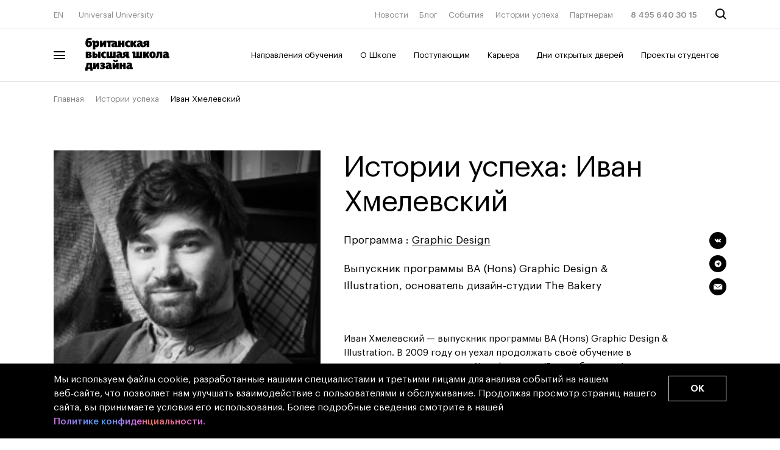

--- FILE ---
content_type: text/html; charset=UTF-8
request_url: https://britishdesign.ru/alumni-stories/4941/
body_size: 34180
content:
<!DOCTYPE html>
<html lang="ru">
<head>
    
    <meta charset="utf-8">
    <meta name="viewport" content="width=device-width, initial-scale=1.0">
    <meta name="format-detection" content="telephone=no">
    <title>Иван Хмелевский – Британская высшая школа дизайна</title>

    <link rel="preload" href="/_markup/build/assets/fonts/GraphikLCG-Black.woff2" as="font" type="font/woff2" crossorigin="anonymous"/>
    <link rel="preload" href="/_markup/build/assets/fonts/GraphikLCG-Bold.woff2" as="font" type="font/woff2" crossorigin="anonymous"/>
    <link rel="preload" href="/_markup/build/assets/fonts/GraphikLCG-Medium.woff2" as="font" type="font/woff2" crossorigin="anonymous"/>
    <link rel="preload" href="/_markup/build/assets/fonts/GraphikLCG-Regular.woff2" as="font" type="font/woff2" crossorigin="anonymous"/>
    <link rel="preload" href="/_markup/build/assets/fonts/GraphikLCG-Semibold.woff2" as="font" type="font/woff2" crossorigin="anonymous"/>

            <link rel="preconnect" href="https://connect.facebook.net">
        <link rel="preconnect" href="https://st2.rocketcrm.bz">
        <link rel="preconnect" href="https://mc.yandex.ru">
        <link rel="preconnect" href="https://cloud.roistat.com">
    
    <link rel="stylesheet" href="/_markup/build/css/main.css?v=334178480">
    <link rel="stylesheet" href="/local/templates/bvshd_2019/css/owl.carousel.min.css">
    <link rel="stylesheet" href="/local/templates/bvshd_2019/css/intlTelInput.min.css?v=3956630695">
        <link rel="apple-touch-icon" sizes="180x180" href="/_markup/build/assets/img/apple-touch-icon.png">
    <link rel="icon" type="image/png" sizes="32x32" href="/_markup/build/assets/img/favicon-32x32.png">
    <link rel="icon" type="image/png" sizes="16x16" href="/_markup/build/assets/img/favicon-16x16.png">
    <link rel="shortcut icon" type="image/png" href="/_markup/build/assets/img/favicon-16x16.png">
    <link rel="mask-icon" href="/_markup/build/assets/img/safari-pinned-tab.svg" color="#9e38ff">
    <link rel="manifest" href="/_markup/build/assets/site.webmanifest">
    <link rel="alternate" hreflang="ru" href="https://britishdesign.ru/alumni-stories/4941/" />
    <link rel="alternate" hreflang="en" href="https://britishdesign.ru/en/alumni-stories/4941/" />
    <style>
        .iti__flag {background-image: url("/local/templates/bvshd_2019/img/flags.png");}

        @media (-webkit-min-device-pixel-ratio: 2), (min-resolution: 192dpi) {
            .iti__flag {background-image: url("/local/templates/bvshd_2019/img/flags@2x.png");}
        }
    </style>
    <meta name="p:domain_verify" content="047f73f20c5a05f286b43c9d24a5bef0" />    
    <meta name="mailru-verification" content="66c43237d0a6f982" />
	<meta name="mailru-verification" content="3e87884617eecd64" />
    <meta name="msapplication-TileColor" content="#603cba">
    <meta name="theme-color" content="#ffffff">
    <meta name="msapplication-config" content="/_markup/build/assets/browserconfig.xml">
    <meta http-equiv="Content-Type" content="text/html; charset=UTF-8" />
<meta name="description" content=" - История студента Британской школы дизайна - ⏩ Подробности можно прочитать на этой странице." />
<link rel="canonical" href="https://britishdesign.ru/alumni-stories/4941/" />
<link href="/bitrix/cache/css/bd/bvshd_2019/template_c2c8eb1fe315292ba1aa7d019e5c2ca6/template_c2c8eb1fe315292ba1aa7d019e5c2ca6_v1.css?176883412860019" type="text/css"  data-template-style="true" rel="stylesheet" />
<script type="text/javascript">if(!window.BX)window.BX={};if(!window.BX.message)window.BX.message=function(mess){if(typeof mess==='object'){for(let i in mess) {BX.message[i]=mess[i];} return true;}};</script>
<script type="text/javascript">(window.BX||top.BX).message({'JS_CORE_LOADING':'Загрузка...','JS_CORE_NO_DATA':'- Нет данных -','JS_CORE_WINDOW_CLOSE':'Закрыть','JS_CORE_WINDOW_EXPAND':'Развернуть','JS_CORE_WINDOW_NARROW':'Свернуть в окно','JS_CORE_WINDOW_SAVE':'Сохранить','JS_CORE_WINDOW_CANCEL':'Отменить','JS_CORE_WINDOW_CONTINUE':'Продолжить','JS_CORE_H':'ч','JS_CORE_M':'м','JS_CORE_S':'с','JSADM_AI_HIDE_EXTRA':'Скрыть лишние','JSADM_AI_ALL_NOTIF':'Показать все','JSADM_AUTH_REQ':'Требуется авторизация!','JS_CORE_WINDOW_AUTH':'Войти','JS_CORE_IMAGE_FULL':'Полный размер'});</script>

<script type="text/javascript" src="/bitrix/js/main/core/core.js?1695718231488274"></script>

<script>BX.setJSList(['/bitrix/js/main/core/core_ajax.js','/bitrix/js/main/core/core_promise.js','/bitrix/js/main/polyfill/promise/js/promise.js','/bitrix/js/main/loadext/loadext.js','/bitrix/js/main/loadext/extension.js','/bitrix/js/main/polyfill/promise/js/promise.js','/bitrix/js/main/polyfill/find/js/find.js','/bitrix/js/main/polyfill/includes/js/includes.js','/bitrix/js/main/polyfill/matches/js/matches.js','/bitrix/js/ui/polyfill/closest/js/closest.js','/bitrix/js/main/polyfill/fill/main.polyfill.fill.js','/bitrix/js/main/polyfill/find/js/find.js','/bitrix/js/main/polyfill/matches/js/matches.js','/bitrix/js/main/polyfill/core/dist/polyfill.bundle.js','/bitrix/js/main/core/core.js','/bitrix/js/main/polyfill/intersectionobserver/js/intersectionobserver.js','/bitrix/js/main/lazyload/dist/lazyload.bundle.js','/bitrix/js/main/polyfill/core/dist/polyfill.bundle.js','/bitrix/js/main/parambag/dist/parambag.bundle.js']);
</script>
<script type="text/javascript">(window.BX||top.BX).message({'pull_server_enabled':'N','pull_config_timestamp':'0','pull_guest_mode':'N','pull_guest_user_id':'0'});(window.BX||top.BX).message({'PULL_OLD_REVISION':'Для продолжения корректной работы с сайтом необходимо перезагрузить страницу.'});</script>
<script type="text/javascript">(window.BX||top.BX).message({'LANGUAGE_ID':'ru','FORMAT_DATE':'DD.MM.YYYY','FORMAT_DATETIME':'DD.MM.YYYY HH:MI:SS','COOKIE_PREFIX':'BITRIX_SM','SERVER_TZ_OFFSET':'10800','UTF_MODE':'Y','SITE_ID':'bd','SITE_DIR':'/','USER_ID':'','SERVER_TIME':'1769024551','USER_TZ_OFFSET':'0','USER_TZ_AUTO':'Y','bitrix_sessid':'ae07a938339b1d8ffc6abdc66edcba73'});</script>


<script type="text/javascript" src="/bitrix/js/pull/protobuf/protobuf.js?1695718233274055"></script>
<script type="text/javascript" src="/bitrix/js/pull/protobuf/model.js?169571823370928"></script>
<script type="text/javascript" src="/bitrix/js/rest/client/rest.client.js?169571823317414"></script>
<script type="text/javascript" src="/bitrix/js/pull/client/pull.client.js?169571823371092"></script>
<script type="text/javascript" src="//britishdesign.ru/local/assets/js/Machaon.Tracker.js"></script>
<script type="text/javascript">BX.setJSList(['/local/templates/bvshd_2019/js/intlTelInput.min.js','/local/templates/bvshd_2019/js/composite.js','/local/templates/bvshd_2019/js/custom.js','/local/templates/bvshd_2019/js/goals.js','/local/templates/bvshd_2019/components/bitrix/menu/popup-faculties-mobile/script.js','/local/templates/bvshd_2019/components/bitrix/menu/header-menu-faculties/script.js']);</script>
<script type="text/javascript">BX.setCSSList(['/local/templates/bvshd_2019/components/machaon/system.empty/subscribe-line/style.css','/local/templates/.default/components/machaon/iblock.getlist/adv_panel_right/style.css','/local/templates/bvshd_2019/components/bitrix/menu/top-line/style.css','/local/templates/bvshd_2019/template_styles.css']);</script>
<script type="text/javascript">
					(function () {
						"use strict";

						var counter = function ()
						{
							var cookie = (function (name) {
								var parts = ("; " + document.cookie).split("; " + name + "=");
								if (parts.length == 2) {
									try {return JSON.parse(decodeURIComponent(parts.pop().split(";").shift()));}
									catch (e) {}
								}
							})("BITRIX_CONVERSION_CONTEXT_bd");

							if (cookie && cookie.EXPIRE >= BX.message("SERVER_TIME"))
								return;

							var request = new XMLHttpRequest();
							request.open("POST", "/bitrix/tools/conversion/ajax_counter.php", true);
							request.setRequestHeader("Content-type", "application/x-www-form-urlencoded");
							request.send(
								"SITE_ID="+encodeURIComponent("bd")+
								"&sessid="+encodeURIComponent(BX.bitrix_sessid())+
								"&HTTP_REFERER="+encodeURIComponent(document.referrer)
							);
						};

						if (window.frameRequestStart === true)
							BX.addCustomEvent("onFrameDataReceived", counter);
						else
							BX.ready(counter);
					})();
				</script>
<script type="text/javascript">window.config = {"loc":{"languages":["ru","en"],"default_language":"ru"},"ajax":{"paths":{"reference":{"country_list":"\/ajax\/reference\/country-list\/"}}},"services":{"recaptcha":{"api_url":"https:\/\/www.google.com\/recaptcha\/api\/siteverify","site":{"bd":{"public_key":"6LfO8RosAAAAAHSQPGOvxkas_bpi8kbgqZyHNnKk"}}}},"analytics":{"metrics":{"yandex_bhsad":{"counter_id":19431247},"yandex_uu":{"counter_id":53628034},"yandex_ms":{"counter_id":71324652},"yandex_march":{"counter_id":31251533},"yandex":{"token":"AgAAAAA8ynBqAAagojF1f348IUebvNY5mpOY1XU"},"scream":{"counter_id":76816495},"edu":{"counter_id":55436818},"yandex_pay_msca":{"counter_id":74533933},"yandex_pay_scream":{"counter_id":76816495}},"google":{"track_id":{"uu":"UA-117869206-1"}}}};</script>
<script type="text/javascript">
                BX.message([]);
            </script>



<script type="text/javascript"  src="/bitrix/cache/js/bd/bvshd_2019/template_df0e16bea1eb3a4f2945a1b49ba893a9/template_df0e16bea1eb3a4f2945a1b49ba893a9_v1.js?176883412845758"></script>
<script type="text/javascript">var _ba = _ba || []; _ba.push(["aid", "f29651c4fae6ad824e89ad8584a986af"]); _ba.push(["host", "britishdesign.ru"]); (function() {var ba = document.createElement("script"); ba.type = "text/javascript"; ba.async = true;ba.src = (document.location.protocol == "https:" ? "https://" : "http://") + "bitrix.info/ba.js";var s = document.getElementsByTagName("script")[0];s.parentNode.insertBefore(ba, s);})();</script>


<meta property="og:title" content="Иван Хмелевский" /><meta property="og:description" content="Выпускник программы BA (Hons) Graphic Design & Illustration, основатель дизайн-студии The Bakery" /><meta property="og:image" content="https://britishdesign.ru" />            <script>
            window['GoogleAnalyticsObject'] = 'ga';
            window['ga'] = window['ga'] || function() {
                (window['ga'].q = window['ga'].q || []).push(arguments)
            };
        </script>
        	            <!--   Begin botfaqtor-->
        <script type="text/javascript">window._ab_id_=40044</script>
        <script src="https://cdn.botfaqtor.ru/one.js"></script>
        <!-- End botfaqtor  -->
                <!-- Top.Mail.Ru counter -->
<script type="text/javascript">
    var _tmr = window._tmr || (window._tmr = []);
    _tmr.push({id: "3320327", type: "pageView", start: (new Date()).getTime()});
    (function (d, w, id) {
        if (d.getElementById(id)) return;
        var ts = d.createElement("script"); ts.type = "text/javascript"; ts.async = true; ts.id = id;
        ts.src = "https://top-fwz1.mail.ru/js/code.js";
        var f = function () {var s = d.getElementsByTagName("script")[0]; s.parentNode.insertBefore(ts, s);};
        if (w.opera == "[object Opera]") { d.addEventListener("DOMContentLoaded", f, false); } else { f(); }
    })(document, window, "tmr-code");
</script>
<noscript><div><img src="https://top-fwz1.mail.ru/counter?id=3320327;js=na" style="position:absolute;left:-9999px;" alt="Top.Mail.Ru" /></div></noscript>
<!-- /Top.Mail.Ru counter -->


                        <script type="text/javascript">!function(){var t=document.createElement("script");t.type="text/javascript",t.async=!0,t.src='https://vk.com/js/api/openapi.js?169',t.onload=function(){VK.Retargeting.Init("VK-RTRG-1234390-bbQMS"),VK.Retargeting.Hit()},document.head.appendChild(t)}();</script>
        <noscript><img src="https://vk.com/rtrg?p=VK-RTRG-1234390-bbQMS" style="position:fixed; left:-999px;" alt=""/></noscript>
        <script type="application/ld+json"> 
{
 "@context": "https://schema.org/",   
 "@type": "BreadcrumbList",  
 "itemListElement": [{ "@type": "ListItem", 
                                        "position": 1, 
                                        "name": "Главная",
                                        "item": "https://britishdesign.ru/"
                                        },{ "@type": "ListItem", 
                                        "position": 2, 
                                        "name": "Истории успеха",
                                        "item": "https://britishdesign.ru/alumni-stories/"
                                        },{ "@type": "ListItem", 
                                        "position": 3, 
                                        "name": "Иван Хмелевский"  
                                        }]} </script>
    <script type="text/javascript">!function(){var t=document.createElement("script");t.type="text/javascript",t.async=!0,t.src='https://vk.com/js/api/openapi.js?169',t.onload=function(){VK.Retargeting.Init("VK-RTRG-1674145-i20Ly"),VK.Retargeting.Hit()},document.head.appendChild(t)}();</script>
<noscript><img src="https://vk.com/rtrg?p=VK-RTRG-1674145-i20Ly" style="position:fixed; left:-999px;" alt=""/></noscript>
<script type="text/javascript">!function(){var t=document.createElement("script");t.type="text/javascript",t.async=!0,t.src='https://vk.com/js/api/openapi.js?173',t.onload=function(){VK.Retargeting.Init("VK-RTRG-1651936-a3pMG"),VK.Retargeting.Hit()},document.head.appendChild(t)}();</script>
<noscript><img src="https://vk.com/rtrg?p=VK-RTRG-1651936-a3pMG" style="position:fixed; left:-999px;" alt=""/></noscript>
    <!-- Begin mindbox --->
    <script>
        mindbox = window.mindbox || function() { mindbox.queue.push(arguments); };
        mindbox.queue = mindbox.queue || [];
        mindbox('create');
    </script>
    <script id="mindboxScript" id="mindboxScript" src="https://api.mindbox.ru/scripts/v1/tracker.js" async></script>
    <!-- End mindbox -->

            <!-- Varioqub experiments -->
        <script type="text/javascript">
            (function(e, x, pe, r, i, me, nt){
                e[i]=e[i]||function(){(e[i].a=e[i].a||[]).push(arguments)},
                    me=x.createElement(pe),me.async=1,me.src=r,nt=x.getElementsByTagName(pe)[0],me.addEventListener('error',function(){function cb(t){t=t[t.length-1],'function'==typeof t&&t({flags:{}})};Array.isArray(e[i].a)&&e[i].a.forEach(cb);e[i]=function(){cb(arguments)}}),nt.parentNode.insertBefore(me,nt)})
            (window, document, 'script', 'https://abt.s3.yandex.net/expjs/latest/exp.js', 'ymab');
            ymab('metrika.31251533', 'init'/*, {clientFeatures}, {callback}*/);
        </script>
    </head>
<body class="">
    <!-- Не удалять этот комментарий -->
        <div class="h-height0">
        <svg>
            <linearGradient id="linear-gradient">
                <stop offset="0" stop-color="#ff7d4e"></stop>
                <stop offset="0.22" stop-color="#c282ff"></stop>
                <stop offset="0.65" stop-color="#6a9aff"></stop>
                <stop offset="1" stop-color="#61cd76"></stop>
            </linearGradient>
            <linearGradient id="linear-gradient-card" x1="-30.7576" y1="80" x2="235.103" y2="138.966" gradientUnits="userSpaceOnUse">
                <stop offset="0" stop-color="#FF7D4E"/>
                <stop offset="0.226519" stop-color="#C282FF"/>
                <stop offset="0.657459" stop-color="#6A9AFF"/>
                <stop offset="1" stop-color="#61CD76"/>
            </linearGradient>
        </svg>
    </div>
        <header class="header js-header  ">
        <div class="header__menu-overlay js-menu-overlay"></div>

        <div class="header__main">
            <div class="header__main-container js-header-main">
                <div class="wrapper">

                    <div class="header__top">
                        <div class="row">
                            <div class="col col-3 col-t-2 col-m-1">
                                <div class="header__top-left header__top-left--desktop">
                                    <a href="/en/alumni-stories/4941/" class="header__top-left-item">EN</a>
                                    <a href="https://u.university/" target="_blank" title="Откроется в новой вкладке" class="header__top-left-item">Universal University</a>
                                </div>

                                <div class="header__top-left header__top-left--mobile">
                                    <a href="#" class="header__burger js-burger-mobile">
                                        <span class="header__burger-logo header__burger-logo--top"></span>
                                        <span class="header__burger-logo header__burger-logo--middle"></span>
                                        <span class="header__burger-logo header__burger-logo--bottom"></span>
                                    </a>
                                </div>
                            </div>

                            <div class="col col-2 col-t-5 col-m-4">
                                <div class="header__top-center">
                                                                    <a class="header__logo" href="/">
                                        <svg height="270.03467" width="690.05334" viewBox="0 0 690.05334 270.03467" xmlns="http://www.w3.org/2000/svg">
    <g transform="matrix(1.3333333,0,0,-1.3333333,0,270.03467)" id="g10">
        <g id="g12">
            <g clip-path="url(#clipPath18)" id="g14">
                <g transform="translate(14.4374,10.1535)" id="g20">
                    <path id="path22"
                        d="M 0,0 H 16.184 V -10.153 H 30.859 V 10.551 H 26.496 V 38.792 H -7.06 C -7.537,24.91 -8.884,16.501 -11.027,10.551 h -3.411 V -10.153 H 0 Z m 87.341,-1.111 c 12.455,0 20.784,4.443 20.784,12.773 0,4.76 -2.38,7.457 -6.425,8.647 2.855,1.904 4.917,4.998 4.917,8.725 0,6.982 -5.314,10.631 -16.816,10.631 -6.903,0 -12.614,-1.508 -12.614,-1.508 V 27.844 c 0,0 4.522,1.587 9.44,1.587 2.777,0 4.918,-0.556 4.918,-2.459 0,-1.744 -1.506,-2.857 -3.648,-2.857 h -6.426 v -9.677 h 4.363 c 3.808,0 6.822,-0.555 6.822,-2.618 0,-1.983 -3.252,-2.856 -6.822,-2.856 -5.395,0 -9.441,1.587 -9.441,1.587 V 0.714 c 0,0 3.887,-1.825 10.948,-1.825 M 196.338,0 h 15.311 v 14.915 h 7.298 V 0 h 15.072 v 38.792 h -15.072 v -12.93 h -7.298 v 12.93 h -15.311 z m -69.015,8.727 c -1.824,0 -3.015,1.189 -3.015,3.57 0,2.061 1.349,3.648 3.729,3.648 h 3.173 v -5.077 c 0,0 -1.269,-2.141 -3.887,-2.141 m 127.402,0 c -1.825,0 -3.015,1.189 -3.015,3.57 0,2.061 1.349,3.648 3.728,3.648 h 3.174 v -5.077 c 0,0 -1.269,-2.141 -3.887,-2.141 m -87.023,-8.648 9.121,17.85 V 0.079 h 14.359 V 38.792 H 176.666 L 167.622,20.466 V 38.792 H 153.184 V 0.079 Z m -119.153,0 9.123,17.85 V 0.079 H 72.031 V 38.792 H 57.513 L 48.469,20.466 V 38.792 H 34.032 V 0.079 Z M 5.632,27.686 h 5.712 V 10.551 H 2.459 c 1.508,4.601 3.015,10.155 3.173,17.135 M 267.497,-1.031 c 4.919,0 10.153,0.951 10.153,0.951 v 9.203 h -0.396 c -3.253,0 -4.364,0.158 -4.364,2.539 v 11.66 c 0,12.217 -5.791,16.343 -18.085,16.343 -7.935,0 -13.963,-1.746 -13.963,-1.746 V 27.526 c 0,0 4.998,1.746 10.233,1.746 5.316,0 7.537,-2.3 7.537,-4.758 v -0.952 h -5.077 c -10.313,0 -15.867,-5.078 -15.867,-13.09 0,-7.536 4.999,-11.503 11.741,-11.503 5.473,0 8.648,2.38 10.312,4.125 0.794,-2.698 3.412,-4.125 7.776,-4.125 m -127.403,0 c 4.919,0 10.155,0.951 10.155,0.951 v 9.203 h -0.397 c -3.252,0 -4.362,0.158 -4.362,2.539 v 11.66 c 0,12.217 -5.792,16.343 -18.088,16.343 -7.934,0 -13.962,-1.746 -13.962,-1.746 V 27.526 c 0,0 4.998,1.746 10.233,1.746 5.316,0 7.537,-2.3 7.537,-4.758 v -0.952 h -5.077 c -10.313,0 -15.866,-5.078 -15.866,-13.09 0,-7.536 4.998,-11.503 11.741,-11.503 5.474,0 8.647,2.38 10.313,4.125 0.792,-2.698 3.41,-4.125 7.773,-4.125 m 32.367,52.674 c -4.839,0 -4.681,5.236 -4.681,5.236 h -11.423 c 0,-11.106 9.044,-14.596 16.104,-14.596 7.139,0 16.182,3.49 16.182,14.596 H 177.3 c 0,0 0.238,-5.236 -4.839,-5.236 m 64.494,28.003 v -5.394 c 0,-6.267 4.839,-7.378 9.203,-7.378 4.917,0 10.946,0.952 10.946,0.952 v 9.202 h -0.396 c -3.253,0 -4.363,0.16 -4.363,2.538 v 27.131 H 232.67 c -10.073,0 -16.896,-5.314 -16.896,-13.803 0,-4.443 2.142,-8.885 6.743,-10.71 -1.507,-3.013 -3.808,-4.839 -6.98,-4.839 -2.063,0 -4.602,0.556 -4.602,2.697 v 11.345 c 0,12.217 -5.791,16.342 -18.087,16.342 -7.932,0 -13.962,-1.746 -13.962,-1.746 V 95.592 c 0,0 4.998,1.743 10.234,1.743 5.314,0 7.535,-2.3 7.535,-4.759 v -0.951 h -5.076 c -10.313,0 -15.865,-5.077 -15.865,-13.089 0,-7.537 4.997,-11.582 11.74,-11.582 5.315,0 8.647,2.221 11.661,5.632 1.905,-3.57 6.505,-5.791 14.2,-5.791 11.977,0 18.483,4.919 21.736,12.851 z m 119.787,2.697 h 0.712 l 7.141,-14.437 h 15.865 l -10.153,20.703 10.946,18.009 h -15.627 l -8.013,-13.724 h -0.871 v 13.724 H 341.511 V 67.906 h 15.231 z M 3.333,76.235 v 6.982 h 2.538 c 3.013,0 4.759,-1.033 4.759,-3.411 0,-2.144 -1.746,-3.571 -4.759,-3.571 z m 476.765,1.032 c -1.825,0 -2.857,1.032 -2.857,3.173 0,1.903 1.11,3.331 3.571,3.331 h 2.775 v -4.52 c 0,0 -0.871,-1.984 -3.489,-1.984 m -283.443,1.667 c 0,0 -1.269,-2.143 -3.886,-2.143 -1.825,0 -3.014,1.189 -3.014,3.568 0,2.065 1.349,3.65 3.727,3.65 h 3.173 z M 44.345,77.505 v 8.963 h 1.19 c 2.3,0 3.569,-1.904 3.569,-4.362 0,-2.778 -1.189,-4.601 -3.569,-4.601 z m 374.826,-9.837 c 0,0 2.064,-0.794 5.237,-0.794 11.344,0 13.725,9.679 14.28,28.638 h 4.917 V 67.906 h 15.312 v 38.712 h -33.161 c -0.396,-23.72 -1.031,-28.717 -5.869,-28.796 -0.239,0 -0.716,0.079 -0.716,0.079 z M 234.417,96.702 h 2.538 v -7.616 h -2.538 c -2.936,0 -4.285,1.507 -4.285,3.808 0,2.698 1.666,3.808 4.285,3.808 M 102.097,66.874 c 6.186,0 9.994,1.746 9.994,1.746 v 9.679 c 0,0 -2.696,-1.032 -6.186,-1.032 -4.84,0 -7.934,3.491 -7.934,10.233 0,6.505 3.094,9.678 7.934,9.678 3.727,0 6.028,-1.349 6.028,-1.349 v 10.154 c 0,0 -3.015,1.587 -9.281,1.587 -12.216,0 -20.071,-8.25 -20.071,-20.547 0,-13.168 8.568,-20.149 19.516,-20.149 M 399.34,77.188 c -2.855,0 -4.838,2.775 -4.838,9.995 0,6.98 1.983,10.312 4.838,10.312 3.015,0 4.681,-3.332 4.681,-10.312 0,-7.22 -1.983,-9.995 -4.681,-9.995 M 3.333,91.704 v 6.506 h 2.221 c 2.856,0 4.204,-1.349 4.204,-3.095 0,-2.062 -1.348,-3.411 -4.204,-3.411 z M 115.978,67.906 h 56.403 v 38.712 H 157.389 V 78.694 h -5.791 v 27.924 H 136.524 V 78.694 h -5.869 v 27.924 h -14.677 z m -86.547,0 h 18.404 c 9.996,0 14.834,6.743 14.834,14.835 0,7.536 -4.838,13.326 -14.834,13.326 h -3.49 v 10.551 H 29.431 Z m 34.667,0 h 14.993 v 38.712 H 64.098 Z M -11.979,67.509 H 7.298 c 12.217,0 18.484,4.522 18.484,12.137 0,4.442 -2.618,7.616 -7.139,9.043 3.41,1.826 5.076,5.078 5.076,8.41 0,5.871 -4.759,9.915 -14.595,9.915 h -21.103 z m 504.847,-0.635 c 4.919,0 10.235,1.032 10.235,1.032 v 9.361 h -0.397 c -3.253,0 -4.363,0.238 -4.363,2.379 v 12.058 c 0,12.534 -5.712,15.866 -18.245,15.866 -7.934,0 -13.884,-1.982 -13.884,-1.982 V 94.719 c 0,0 4.999,1.904 10.234,1.904 5.316,0 7.139,-1.508 7.139,-3.729 v -0.873 h -4.68 c -10.392,0 -16.024,-5.314 -16.024,-13.564 0,-7.695 5.157,-11.583 11.582,-11.583 5.792,0 9.042,2.539 10.629,4.125 0.794,-2.775 3.253,-4.125 7.774,-4.125 M 335.56,67.906 v 38.712 H 320.726 V 78.694 h -5.87 v 27.924 H 299.784 V 78.694 h -5.871 v 21.26 c 0,6.029 -2.301,7.695 -8.25,7.695 -5.633,0 -11.423,-1.27 -11.423,-1.27 v -9.044 h 1.19 c 2.696,-0.077 3.648,-0.315 3.648,-2.537 V 67.906 Z m 63.78,-0.952 c 11.82,0 19.357,7.615 19.357,20.149 0,12.376 -7.537,20.784 -19.357,20.784 -11.979,0 -19.514,-8.329 -19.514,-20.704 0,-12.534 7.535,-20.229 19.514,-20.229 M 32.446,119.865 h 15.072 v 17.216 c 1.428,-1.191 3.887,-2.698 7.694,-2.698 10.156,0 16.422,9.441 16.422,21.101 0,9.917 -4.046,19.753 -14.121,19.753 -5.791,0 -9.044,-2.618 -11.581,-5.711 -0.952,5.314 -4.76,5.711 -7.536,5.711 -5.157,0 -10.869,-1.11 -10.869,-1.11 v -9.52 h 1.269 c 2.539,0 3.65,-0.237 3.65,-2.301 z m 331.197,27.289 v -11.66 h 15.39 v 38.712 h -19.675 c -10.073,0 -16.897,-5.315 -16.897,-13.803 0,-4.442 2.142,-8.884 6.744,-10.708 -1.507,-3.016 -3.808,-4.84 -6.98,-4.84 -2.064,0 -4.602,0.556 -4.602,2.697 v 11.344 c 0,12.217 -5.791,16.341 -18.087,16.341 -7.932,0 -13.962,-1.746 -13.962,-1.746 V 163.1 c 0,0 4.998,1.745 10.233,1.745 5.316,0 7.536,-2.299 7.536,-4.76 v -0.952 h -5.077 c -10.312,0 -15.864,-5.076 -15.864,-13.089 0,-7.536 4.996,-11.582 11.739,-11.582 5.316,0 8.648,2.222 11.742,5.632 1.904,-3.569 6.663,-5.791 14.516,-5.791 11.741,0 18.087,4.919 21.339,12.851 z M 188.485,135.415 h 15.072 v 14.199 h 7.298 v -14.199 h 15.312 v 38.712 h -15.312 v -13.645 h -7.298 v 13.645 h -15.072 z m 90.118,14.357 h 0.952 l 6.743,-14.357 h 16.104 l -10.075,20.546 10.867,18.166 h -15.786 l -7.853,-13.565 h -0.952 v 13.565 h -15.072 v -38.712 h 15.072 z M 166.67,146.52 c 0,0 -1.269,-2.142 -3.887,-2.142 -1.825,0 -3.015,0.952 -3.015,3.333 0,2.061 1.349,3.49 3.73,3.49 h 3.172 z m 156.673,-0.078 c 0,0 -1.27,-2.143 -3.886,-2.143 -1.826,0 -3.015,1.191 -3.015,3.57 0,2.063 1.349,3.65 3.728,3.65 h 3.173 z m -233.067,-11.027 9.123,17.847 v -17.847 h 14.358 v 38.712 H 99.24 l -9.042,-18.324 v 18.324 H 75.758 V 135.415 Z M 6.902,145.568 c -3.649,0 -4.919,3.332 -4.919,8.41 0,5.315 1.27,8.408 4.919,8.408 3.331,0 4.6,-3.093 4.6,-8.408 0,-5.078 -1.269,-8.41 -4.6,-8.41 m 43.71,0.634 c -1.825,0 -3.094,1.032 -3.094,1.032 v 13.883 c 0,0 1.428,1.269 3.729,1.269 3.49,0 4.759,-3.807 4.759,-7.854 0,-5.077 -2.063,-8.33 -5.394,-8.33 m 310.492,18.008 h 2.539 v -7.614 h -2.539 c -2.935,0 -4.284,1.506 -4.284,3.807 0,2.697 1.666,3.807 4.284,3.807 M 249.568,134.383 c 6.266,0 9.916,1.904 9.916,1.904 v 9.757 c 0,0 -2.38,-1.11 -6.108,-1.11 -4.838,0 -7.855,3.332 -7.855,10.312 0,6.267 2.936,9.361 7.855,9.361 3.967,0 6.108,-1.19 6.108,-1.19 v 10.314 c 0,0 -3.093,1.506 -9.44,1.506 -11.978,0 -20.229,-8.329 -20.229,-20.466 0,-13.329 8.886,-20.388 19.753,-20.388 m -133.43,39.744 v -11.106 h 9.281 v -27.606 h 15.072 V 163.1 h 18.642 c 5.316,0 7.537,-0.476 7.537,-2.935 v -1.349 h -5.078 c -10.312,0 -15.864,-4.679 -15.864,-12.691 0,-7.538 4.996,-11.504 11.739,-11.504 5.474,0 8.647,2.379 10.313,4.126 0.794,-2.698 3.412,-4.126 7.774,-4.126 4.919,0 10.154,0.952 10.154,0.952 v 9.203 h -0.396 c -3.252,0 -4.363,0.158 -4.363,2.537 v 11.663 c 0,12.216 -5.792,15.151 -18.086,15.151 z M 6.425,134.543 c 13.249,0 20.388,8.804 20.388,20.228 0,13.565 -7.219,18.879 -16.104,18.879 -4.521,0 -7.456,-1.823 -9.042,-3.172 0.396,5.394 4.284,8.409 10.312,8.409 h 4.205 c 3.093,0 6.345,0.475 8.329,1.507 v 11.979 c -2.221,-0.714 -5.236,-1.112 -8.409,-1.112 h -3.967 c -16.104,0 -25.782,-8.567 -25.782,-32.762 0,-14.993 7.299,-23.956 20.07,-23.956" />
                </g>
            </g>
        </g>
    </g>
</svg>                                    </a>
                                                                </div>
                            </div>

                            <div class="col col-7 col-t-2 col-m-1">
                            	<nav class="header__top-right header__top-right--desktop">
    <ul>
                    <li class="header__top-right-item">
                <a href="/about/news/" >
                    Новости                </a>
                                            </li>
                                <li class="header__top-right-item">
                <a href="/about/blog/" >
                    Блог                </a>
                                            </li>
                                <li class="header__top-right-item">
                <a href="/about/events/" >
                    События                </a>
                                            </li>
                                <li class="header__top-right-item">
                <a href="/alumni-stories/" >
                    Истории успеха                </a>
                                            </li>
                                <li class="header__top-right-item">
                <a href="/industry/" >
                    Партнерам                </a>
                                            </li>
                                <li class="header__top-right-item header__top-right-item--phone">
                <a href="tel:84956403015" >
                    8 495 640 30 15                </a>
                                            </li>
                            <li class="header__top-right-item header__top-right-item--search">
            <a class="js-search-button" href="#">
                <svg viewBox="0 0 19 19" xmlns="http://www.w3.org/2000/svg">
                    <circle cx="8" cy="8" r="7"/>
                    <path d="M13 13L18 18"/>
                </svg>
            </a>
        </li>
    </ul>
</nav>

<div class="header__top-right header__top-right--mobile">
    <a class="header__top-right-item header__top-right-item--search js-search-button" href="#">
        <svg viewBox="0 0 19 19" xmlns="http://www.w3.org/2000/svg">
            <circle cx="8" cy="8" r="7"/>
            <path d="M13 13L18 18"/>
        </svg>
    </a>
</div>
                                                            </div>
                        </div>
                    </div>

                    <div class="header__bottom">
                        <div class="header__bottom-left">
                            <a class="header__burger js-burger" href="#">
                                <span class="header__burger-logo header__burger-logo--top" ></span>
                                <span class="header__burger-logo header__burger-logo--middle"></span>
                                <span class="header__burger-logo header__burger-logo--bottom"></span>
                            </a>
                                                            <a class="header__logo" href="/">
                                    <svg height="270.03467" width="690.05334" viewBox="0 0 690.05334 270.03467" xmlns="http://www.w3.org/2000/svg">
    <g transform="matrix(1.3333333,0,0,-1.3333333,0,270.03467)" id="g10">
        <g id="g12">
            <g clip-path="url(#clipPath18)" id="g14">
                <g transform="translate(14.4374,10.1535)" id="g20">
                    <path id="path22"
                        d="M 0,0 H 16.184 V -10.153 H 30.859 V 10.551 H 26.496 V 38.792 H -7.06 C -7.537,24.91 -8.884,16.501 -11.027,10.551 h -3.411 V -10.153 H 0 Z m 87.341,-1.111 c 12.455,0 20.784,4.443 20.784,12.773 0,4.76 -2.38,7.457 -6.425,8.647 2.855,1.904 4.917,4.998 4.917,8.725 0,6.982 -5.314,10.631 -16.816,10.631 -6.903,0 -12.614,-1.508 -12.614,-1.508 V 27.844 c 0,0 4.522,1.587 9.44,1.587 2.777,0 4.918,-0.556 4.918,-2.459 0,-1.744 -1.506,-2.857 -3.648,-2.857 h -6.426 v -9.677 h 4.363 c 3.808,0 6.822,-0.555 6.822,-2.618 0,-1.983 -3.252,-2.856 -6.822,-2.856 -5.395,0 -9.441,1.587 -9.441,1.587 V 0.714 c 0,0 3.887,-1.825 10.948,-1.825 M 196.338,0 h 15.311 v 14.915 h 7.298 V 0 h 15.072 v 38.792 h -15.072 v -12.93 h -7.298 v 12.93 h -15.311 z m -69.015,8.727 c -1.824,0 -3.015,1.189 -3.015,3.57 0,2.061 1.349,3.648 3.729,3.648 h 3.173 v -5.077 c 0,0 -1.269,-2.141 -3.887,-2.141 m 127.402,0 c -1.825,0 -3.015,1.189 -3.015,3.57 0,2.061 1.349,3.648 3.728,3.648 h 3.174 v -5.077 c 0,0 -1.269,-2.141 -3.887,-2.141 m -87.023,-8.648 9.121,17.85 V 0.079 h 14.359 V 38.792 H 176.666 L 167.622,20.466 V 38.792 H 153.184 V 0.079 Z m -119.153,0 9.123,17.85 V 0.079 H 72.031 V 38.792 H 57.513 L 48.469,20.466 V 38.792 H 34.032 V 0.079 Z M 5.632,27.686 h 5.712 V 10.551 H 2.459 c 1.508,4.601 3.015,10.155 3.173,17.135 M 267.497,-1.031 c 4.919,0 10.153,0.951 10.153,0.951 v 9.203 h -0.396 c -3.253,0 -4.364,0.158 -4.364,2.539 v 11.66 c 0,12.217 -5.791,16.343 -18.085,16.343 -7.935,0 -13.963,-1.746 -13.963,-1.746 V 27.526 c 0,0 4.998,1.746 10.233,1.746 5.316,0 7.537,-2.3 7.537,-4.758 v -0.952 h -5.077 c -10.313,0 -15.867,-5.078 -15.867,-13.09 0,-7.536 4.999,-11.503 11.741,-11.503 5.473,0 8.648,2.38 10.312,4.125 0.794,-2.698 3.412,-4.125 7.776,-4.125 m -127.403,0 c 4.919,0 10.155,0.951 10.155,0.951 v 9.203 h -0.397 c -3.252,0 -4.362,0.158 -4.362,2.539 v 11.66 c 0,12.217 -5.792,16.343 -18.088,16.343 -7.934,0 -13.962,-1.746 -13.962,-1.746 V 27.526 c 0,0 4.998,1.746 10.233,1.746 5.316,0 7.537,-2.3 7.537,-4.758 v -0.952 h -5.077 c -10.313,0 -15.866,-5.078 -15.866,-13.09 0,-7.536 4.998,-11.503 11.741,-11.503 5.474,0 8.647,2.38 10.313,4.125 0.792,-2.698 3.41,-4.125 7.773,-4.125 m 32.367,52.674 c -4.839,0 -4.681,5.236 -4.681,5.236 h -11.423 c 0,-11.106 9.044,-14.596 16.104,-14.596 7.139,0 16.182,3.49 16.182,14.596 H 177.3 c 0,0 0.238,-5.236 -4.839,-5.236 m 64.494,28.003 v -5.394 c 0,-6.267 4.839,-7.378 9.203,-7.378 4.917,0 10.946,0.952 10.946,0.952 v 9.202 h -0.396 c -3.253,0 -4.363,0.16 -4.363,2.538 v 27.131 H 232.67 c -10.073,0 -16.896,-5.314 -16.896,-13.803 0,-4.443 2.142,-8.885 6.743,-10.71 -1.507,-3.013 -3.808,-4.839 -6.98,-4.839 -2.063,0 -4.602,0.556 -4.602,2.697 v 11.345 c 0,12.217 -5.791,16.342 -18.087,16.342 -7.932,0 -13.962,-1.746 -13.962,-1.746 V 95.592 c 0,0 4.998,1.743 10.234,1.743 5.314,0 7.535,-2.3 7.535,-4.759 v -0.951 h -5.076 c -10.313,0 -15.865,-5.077 -15.865,-13.089 0,-7.537 4.997,-11.582 11.74,-11.582 5.315,0 8.647,2.221 11.661,5.632 1.905,-3.57 6.505,-5.791 14.2,-5.791 11.977,0 18.483,4.919 21.736,12.851 z m 119.787,2.697 h 0.712 l 7.141,-14.437 h 15.865 l -10.153,20.703 10.946,18.009 h -15.627 l -8.013,-13.724 h -0.871 v 13.724 H 341.511 V 67.906 h 15.231 z M 3.333,76.235 v 6.982 h 2.538 c 3.013,0 4.759,-1.033 4.759,-3.411 0,-2.144 -1.746,-3.571 -4.759,-3.571 z m 476.765,1.032 c -1.825,0 -2.857,1.032 -2.857,3.173 0,1.903 1.11,3.331 3.571,3.331 h 2.775 v -4.52 c 0,0 -0.871,-1.984 -3.489,-1.984 m -283.443,1.667 c 0,0 -1.269,-2.143 -3.886,-2.143 -1.825,0 -3.014,1.189 -3.014,3.568 0,2.065 1.349,3.65 3.727,3.65 h 3.173 z M 44.345,77.505 v 8.963 h 1.19 c 2.3,0 3.569,-1.904 3.569,-4.362 0,-2.778 -1.189,-4.601 -3.569,-4.601 z m 374.826,-9.837 c 0,0 2.064,-0.794 5.237,-0.794 11.344,0 13.725,9.679 14.28,28.638 h 4.917 V 67.906 h 15.312 v 38.712 h -33.161 c -0.396,-23.72 -1.031,-28.717 -5.869,-28.796 -0.239,0 -0.716,0.079 -0.716,0.079 z M 234.417,96.702 h 2.538 v -7.616 h -2.538 c -2.936,0 -4.285,1.507 -4.285,3.808 0,2.698 1.666,3.808 4.285,3.808 M 102.097,66.874 c 6.186,0 9.994,1.746 9.994,1.746 v 9.679 c 0,0 -2.696,-1.032 -6.186,-1.032 -4.84,0 -7.934,3.491 -7.934,10.233 0,6.505 3.094,9.678 7.934,9.678 3.727,0 6.028,-1.349 6.028,-1.349 v 10.154 c 0,0 -3.015,1.587 -9.281,1.587 -12.216,0 -20.071,-8.25 -20.071,-20.547 0,-13.168 8.568,-20.149 19.516,-20.149 M 399.34,77.188 c -2.855,0 -4.838,2.775 -4.838,9.995 0,6.98 1.983,10.312 4.838,10.312 3.015,0 4.681,-3.332 4.681,-10.312 0,-7.22 -1.983,-9.995 -4.681,-9.995 M 3.333,91.704 v 6.506 h 2.221 c 2.856,0 4.204,-1.349 4.204,-3.095 0,-2.062 -1.348,-3.411 -4.204,-3.411 z M 115.978,67.906 h 56.403 v 38.712 H 157.389 V 78.694 h -5.791 v 27.924 H 136.524 V 78.694 h -5.869 v 27.924 h -14.677 z m -86.547,0 h 18.404 c 9.996,0 14.834,6.743 14.834,14.835 0,7.536 -4.838,13.326 -14.834,13.326 h -3.49 v 10.551 H 29.431 Z m 34.667,0 h 14.993 v 38.712 H 64.098 Z M -11.979,67.509 H 7.298 c 12.217,0 18.484,4.522 18.484,12.137 0,4.442 -2.618,7.616 -7.139,9.043 3.41,1.826 5.076,5.078 5.076,8.41 0,5.871 -4.759,9.915 -14.595,9.915 h -21.103 z m 504.847,-0.635 c 4.919,0 10.235,1.032 10.235,1.032 v 9.361 h -0.397 c -3.253,0 -4.363,0.238 -4.363,2.379 v 12.058 c 0,12.534 -5.712,15.866 -18.245,15.866 -7.934,0 -13.884,-1.982 -13.884,-1.982 V 94.719 c 0,0 4.999,1.904 10.234,1.904 5.316,0 7.139,-1.508 7.139,-3.729 v -0.873 h -4.68 c -10.392,0 -16.024,-5.314 -16.024,-13.564 0,-7.695 5.157,-11.583 11.582,-11.583 5.792,0 9.042,2.539 10.629,4.125 0.794,-2.775 3.253,-4.125 7.774,-4.125 M 335.56,67.906 v 38.712 H 320.726 V 78.694 h -5.87 v 27.924 H 299.784 V 78.694 h -5.871 v 21.26 c 0,6.029 -2.301,7.695 -8.25,7.695 -5.633,0 -11.423,-1.27 -11.423,-1.27 v -9.044 h 1.19 c 2.696,-0.077 3.648,-0.315 3.648,-2.537 V 67.906 Z m 63.78,-0.952 c 11.82,0 19.357,7.615 19.357,20.149 0,12.376 -7.537,20.784 -19.357,20.784 -11.979,0 -19.514,-8.329 -19.514,-20.704 0,-12.534 7.535,-20.229 19.514,-20.229 M 32.446,119.865 h 15.072 v 17.216 c 1.428,-1.191 3.887,-2.698 7.694,-2.698 10.156,0 16.422,9.441 16.422,21.101 0,9.917 -4.046,19.753 -14.121,19.753 -5.791,0 -9.044,-2.618 -11.581,-5.711 -0.952,5.314 -4.76,5.711 -7.536,5.711 -5.157,0 -10.869,-1.11 -10.869,-1.11 v -9.52 h 1.269 c 2.539,0 3.65,-0.237 3.65,-2.301 z m 331.197,27.289 v -11.66 h 15.39 v 38.712 h -19.675 c -10.073,0 -16.897,-5.315 -16.897,-13.803 0,-4.442 2.142,-8.884 6.744,-10.708 -1.507,-3.016 -3.808,-4.84 -6.98,-4.84 -2.064,0 -4.602,0.556 -4.602,2.697 v 11.344 c 0,12.217 -5.791,16.341 -18.087,16.341 -7.932,0 -13.962,-1.746 -13.962,-1.746 V 163.1 c 0,0 4.998,1.745 10.233,1.745 5.316,0 7.536,-2.299 7.536,-4.76 v -0.952 h -5.077 c -10.312,0 -15.864,-5.076 -15.864,-13.089 0,-7.536 4.996,-11.582 11.739,-11.582 5.316,0 8.648,2.222 11.742,5.632 1.904,-3.569 6.663,-5.791 14.516,-5.791 11.741,0 18.087,4.919 21.339,12.851 z M 188.485,135.415 h 15.072 v 14.199 h 7.298 v -14.199 h 15.312 v 38.712 h -15.312 v -13.645 h -7.298 v 13.645 h -15.072 z m 90.118,14.357 h 0.952 l 6.743,-14.357 h 16.104 l -10.075,20.546 10.867,18.166 h -15.786 l -7.853,-13.565 h -0.952 v 13.565 h -15.072 v -38.712 h 15.072 z M 166.67,146.52 c 0,0 -1.269,-2.142 -3.887,-2.142 -1.825,0 -3.015,0.952 -3.015,3.333 0,2.061 1.349,3.49 3.73,3.49 h 3.172 z m 156.673,-0.078 c 0,0 -1.27,-2.143 -3.886,-2.143 -1.826,0 -3.015,1.191 -3.015,3.57 0,2.063 1.349,3.65 3.728,3.65 h 3.173 z m -233.067,-11.027 9.123,17.847 v -17.847 h 14.358 v 38.712 H 99.24 l -9.042,-18.324 v 18.324 H 75.758 V 135.415 Z M 6.902,145.568 c -3.649,0 -4.919,3.332 -4.919,8.41 0,5.315 1.27,8.408 4.919,8.408 3.331,0 4.6,-3.093 4.6,-8.408 0,-5.078 -1.269,-8.41 -4.6,-8.41 m 43.71,0.634 c -1.825,0 -3.094,1.032 -3.094,1.032 v 13.883 c 0,0 1.428,1.269 3.729,1.269 3.49,0 4.759,-3.807 4.759,-7.854 0,-5.077 -2.063,-8.33 -5.394,-8.33 m 310.492,18.008 h 2.539 v -7.614 h -2.539 c -2.935,0 -4.284,1.506 -4.284,3.807 0,2.697 1.666,3.807 4.284,3.807 M 249.568,134.383 c 6.266,0 9.916,1.904 9.916,1.904 v 9.757 c 0,0 -2.38,-1.11 -6.108,-1.11 -4.838,0 -7.855,3.332 -7.855,10.312 0,6.267 2.936,9.361 7.855,9.361 3.967,0 6.108,-1.19 6.108,-1.19 v 10.314 c 0,0 -3.093,1.506 -9.44,1.506 -11.978,0 -20.229,-8.329 -20.229,-20.466 0,-13.329 8.886,-20.388 19.753,-20.388 m -133.43,39.744 v -11.106 h 9.281 v -27.606 h 15.072 V 163.1 h 18.642 c 5.316,0 7.537,-0.476 7.537,-2.935 v -1.349 h -5.078 c -10.312,0 -15.864,-4.679 -15.864,-12.691 0,-7.538 4.996,-11.504 11.739,-11.504 5.474,0 8.647,2.379 10.313,4.126 0.794,-2.698 3.412,-4.126 7.774,-4.126 4.919,0 10.154,0.952 10.154,0.952 v 9.203 h -0.396 c -3.252,0 -4.363,0.158 -4.363,2.537 v 11.663 c 0,12.216 -5.792,15.151 -18.086,15.151 z M 6.425,134.543 c 13.249,0 20.388,8.804 20.388,20.228 0,13.565 -7.219,18.879 -16.104,18.879 -4.521,0 -7.456,-1.823 -9.042,-3.172 0.396,5.394 4.284,8.409 10.312,8.409 h 4.205 c 3.093,0 6.345,0.475 8.329,1.507 v 11.979 c -2.221,-0.714 -5.236,-1.112 -8.409,-1.112 h -3.967 c -16.104,0 -25.782,-8.567 -25.782,-32.762 0,-14.993 7.299,-23.956 20.07,-23.956" />
                </g>
            </g>
        </g>
    </g>
</svg>                                </a>
                                                    </div>

                                                <nav class="header__bottom-center-wrapper">
                            <ul class="header__bottom-center js-hover-area">
                                <li class="header__bottom-center-item-wrapper js-hover-item-wrapper">
                                    <a class="header__bottom-center-item js-hover-item" href="/courses/">Направления обучения</a>
                                </li>
                                <li class="header__bottom-center-item-wrapper js-hover-item-wrapper">
                                    <a class="header__bottom-center-item js-hover-item" href="/about/">О&nbsp;Школе</a>
                                </li>
                                <li class="header__bottom-center-item-wrapper js-hover-item-wrapper">
                                    <a class="header__bottom-center-item js-hover-item" href="/education/">Поступающим</a>
                                </li>
                                <li class="header__bottom-center-item-wrapper js-hover-item-wrapper">
                                    <a class="header__bottom-center-item js-hover-item" href="/career/">Карьера</a>
                                </li>

                                                                <li class="header__bottom-center-item-wrapper js-hover-item-wrapper ">
                                    <a href="/open-days/" class="header__bottom-center-item">Дни открытых дверей</a>
                                </li>
                                <li class="header__bottom-center-item-wrapper js-hover-item-wrapper">
                                    <a class="header__bottom-center-item js-hover-item" href="/works-gallery/">Проекты студентов</a>
                                </li>
                            </ul>
                        </nav>
                    </div>
                </div>
            </div>

            <div class="header__search js-header-search">
                <div class="search">
                    <div class="wrapper">
                        <span class="search__close js-search-close"></span>
                        <form class="search__form"
                              action="/search/"
                              data-gtm-submit="{&quot;event&quot;:&quot;send&quot;,&quot;event_category&quot;:&quot;search&quot;,&quot;event_action&quot;:&quot;&quot;,&quot;event_label&quot;:&quot;&quot;}"
                        >
                            <input class="search__input js-search-input is-select-color" type="text" name="q" placeholder="Введите текст для поиска">
                            <input class="search__send" type="submit" value="Искать">
                        </form>
                    </div>
                </div>

                <div class="header__search-result">
                    <div class="search-result js-search"></div>
                    <div class="search-not-found"></div>
                </div>
            </div>
        </div>

        <div class="burger-menu js-burger-menu">
            <div class="wrapper">
                <span class="burger-menu__close js-burger-close"></span>
                <div class="footer__rows_reversed">
                    <div>
                        <ul class="footer-nav-mobile js-accordion">
                                <li class="footer-nav-mobile__item js-accordion-item">
        <a class="footer-nav-mobile__btn js-accordion-btn" href="/courses/d/british-education/">
            Высшее образование
            <span class="footer-nav-mobile__btn-plus"></span>
        </a>

                <div class="footer-nav-mobile__content js-accordion-content is-close">
            <ul class="footer-nav-mobile__content-inner js-accordion-content-inner">
                                <li>
                    <a
                                        href="/courses/f/art-and-design/">Искусство и дизайн</a>
                </li>
                                <li>
                    <a
                                        href="/courses/f/preparatory-courses/">Подготовительные курсы</a>
                </li>
                                <li>
                    <a
                                        href="/courses/f/business-and-marketing/">Бизнес и маркетинг</a>
                </li>
                                <li>
                    <a href="/courses/d/british-education/">
                        Все программы                    </a>
                </li>
            </ul>
        </div>
            </li>
    <li class="footer-nav-mobile__item js-accordion-item">
        <a class="footer-nav-mobile__btn js-accordion-btn" href="/courses/d/russian-education/">
            Дополнительное образование
            <span class="footer-nav-mobile__btn-plus"></span>
        </a>

                <div class="footer-nav-mobile__content js-accordion-content is-close">
            <ul class="footer-nav-mobile__content-inner js-accordion-content-inner">
                                <li>
                    <a
                                        href="/courses/f/communication-design/">Коммуникационный и digital-дизайн</a>
                </li>
                                <li>
                    <a
                                        href="/courses/f/illustration/">Иллюстрация</a>
                </li>
                                <li>
                    <a
                                        href="/courses/f/moscow_school_of_contemporary_art/">Современное искусство</a>
                </li>
                                <li>
                    <a
                                        href="/courses/f/fashion-style/">Мода и стиль</a>
                </li>
                                <li>
                    <a
                                        href="/courses/f/jewelry-design/">Ювелирный дизайн</a>
                </li>
                                <li>
                    <a
                                        href="/courses/f/scenography/">Сценография</a>
                </li>
                                <li>
                    <a
                                        href="/courses/f/photo-video/">Фотография и видео</a>
                </li>
                                <li>
                    <a
                                        href="/courses/f/industrial-design/">Промышленный и&nbsp;предметный дизайн</a>
                </li>
                                <li>
                    <a
                                        href="/courses/f/interior-design/">Дизайн и декорирование интерьера</a>
                </li>
                                <li>
                    <a
                                        href="/courses/f/business-marketing/">Бизнес и маркетинг</a>
                </li>
                                <li>
                    <a
                                        href="/courses/f/creative-development/">Подготовительные курсы и творческое развитие</a>
                </li>
                                <li>
                    <a
                                        href="/courses/f/intensive-pro/">Среднесрочные</a>
                </li>
                                <li>
                    <a
                                        href="/courses/f/izo-i-keramika/">ИЗО и Керамика</a>
                </li>
                                <li>
                    <a
                                        href="/courses/f/landscape-design/">Ландшафтный дизайн</a>
                </li>
                                <li>
                    <a href="/courses/d/russian-education/">
                        Все программы                    </a>
                </li>
            </ul>
        </div>
            </li>
    <li class="footer-nav-mobile__item js-accordion-item">
        <a class="footer-nav-mobile__btn js-accordion-btn" href="/courses/d/intensives/">
            Интенсивы
            <span class="footer-nav-mobile__btn-plus"></span>
        </a>

                <div class="footer-nav-mobile__content js-accordion-content is-close">
            <ul class="footer-nav-mobile__content-inner js-accordion-content-inner">
                                <li>
                    <a
                                            class="js-menu-item-force-reload" 
                                        href="/courses/d/intensives/#fashion">Мода</a>
                </li>
                                <li>
                    <a
                                            class="js-menu-item-force-reload" 
                                        href="/courses/d/intensives/#marketing">Маркетинг</a>
                </li>
                                <li>
                    <a
                                            class="js-menu-item-force-reload" 
                                        href="/courses/d/intensives/#content">Контент</a>
                </li>
                                <li>
                    <a
                                            class="js-menu-item-force-reload" 
                                        href="/courses/d/intensives/#visual">Иллюстрация</a>
                </li>
                                <li>
                    <a
                                            class="js-menu-item-force-reload" 
                                        href="/courses/d/intensives/#brending">Брендинг</a>
                </li>
                                <li>
                    <a
                                            class="js-menu-item-force-reload" 
                                        href="/courses/d/intensives/#digital">Диджитал</a>
                </li>
                                <li>
                    <a
                                            class="js-menu-item-force-reload" 
                                        href="/courses/d/intensives/#industrial-design">Промышленный дизайн</a>
                </li>
                                <li>
                    <a
                                            class="js-menu-item-force-reload" 
                                        href="/courses/d/intensives/#interior">Интерьер</a>
                </li>
                                <li>
                    <a
                                            class="js-menu-item-force-reload" 
                                        href="/courses/d/intensives/#online">Онлайн</a>
                </li>
                                <li>
                    <a
                                            class="js-menu-item-force-reload" 
                                        href="/courses/d/intensives/#MSCA">Искусство</a>
                </li>
                                <li>
                    <a
                                            class="js-menu-item-force-reload" 
                                        href="/courses/d/intensives/#typography">Типографика</a>
                </li>
                                <li>
                    <a
                                            class="js-menu-item-force-reload" 
                                        href="/courses/d/intensives/#scenography">Сценография</a>
                </li>
                                <li>
                    <a
                                            class="js-menu-item-force-reload" 
                                        href="/courses/d/intensives/#online-personal">Очно + онлайн</a>
                </li>
                                <li>
                    <a href="/courses/d/intensives/">
                        Все программы                    </a>
                </li>
            </ul>
        </div>
            </li>
    <li class="footer-nav-mobile__item js-accordion-item">
        <a class="footer-nav-mobile__btn js-accordion-btn" href="/courses/d/schoolkid/">
            Для школьников
            <span class="footer-nav-mobile__btn-plus"></span>
        </a>

                <div class="footer-nav-mobile__content js-accordion-content is-close">
            <ul class="footer-nav-mobile__content-inner js-accordion-content-inner">
                                <li>
                    <a
                                        href="/courses/d/schoolkid/?filter=schoolkid-464">Интенсивы</a>
                </li>
                                <li>
                    <a
                                        href="/courses/d/schoolkid/?filter=schoolkid-463">Долгосрочные</a>
                </li>
                                <li>
                    <a href="/courses/d/schoolkid/">
                        Все программы                    </a>
                </li>
            </ul>
        </div>
            </li>

                                <li class="footer-nav-mobile__item js-accordion-item">
        <a class="footer-nav-mobile__btn js-accordion-btn" href="/about/">
            О школе
            <span class="footer-nav-mobile__btn-plus"></span>
        </a>

                <div class="footer-nav-mobile__content js-accordion-content is-close">
            <ul class="footer-nav-mobile__content-inner js-accordion-content-inner">
                                <li>
                    <a href="/about/news/">Новости</a>
                </li>
                                <li>
                    <a href="/about/events/">События</a>
                </li>
                                <li>
                    <a href="/about/blog/">Блог</a>
                </li>
                                <li>
                    <a href="/about/tutors/">Преподаватели</a>
                </li>
                                <li>
                    <a href="/about/licenses/">Лицензии и аккредитации</a>
                </li>
                                <li>
                    <a href="/about/for-press/">Для прессы</a>
                </li>
                                <li>
                    <a href="/about/services-and-resources/">Ресурсы</a>
                </li>
                                <li>
                    <a href="/about/partners/">Партнеры</a>
                </li>
                                <li>
                    <a href="/industry/">Связи с индустрией</a>
                </li>
                                <li>
                    <a href="/about/vacancies/">Вакансии</a>
                </li>
                                <li>
                    <a href="/contacts/">Контакты</a>
                </li>
                            </ul>
        </div>
            </li>
    <li class="footer-nav-mobile__item js-accordion-item">
        <a class="footer-nav-mobile__btn js-accordion-btn" href="/education/">
            Поступающим
            <span class="footer-nav-mobile__btn-plus"></span>
        </a>

                <div class="footer-nav-mobile__content js-accordion-content is-close">
            <ul class="footer-nav-mobile__content-inner js-accordion-content-inner">
                                <li>
                    <a href="/education/admission-terms/">Условия поступления</a>
                </li>
                                <li>
                    <a href="/education/fees/">Стоимость обучения</a>
                </li>
                                <li>
                    <a href="/education/international/">Иностранным студентам</a>
                </li>
                                <li>
                    <a href="/education/schedule/">График учебного года</a>
                </li>
                                <li>
                    <a href="/education/faq/">Вопросы и ответы</a>
                </li>
                            </ul>
        </div>
            </li>
    <li class="footer-nav-mobile__item js-accordion-item">
        <a class="footer-nav-mobile__btn js-accordion-btn" href="/career/">
            Карьера
            <span class="footer-nav-mobile__btn-plus"></span>
        </a>

                <div class="footer-nav-mobile__content js-accordion-content is-close">
            <ul class="footer-nav-mobile__content-inner js-accordion-content-inner">
                                <li>
                    <a href="/alumni-association/">Ассоциация выпускников</a>
                </li>
                                <li>
                    <a href="/students/student-jobs-and-careers/">Центр карьеры</a>
                </li>
                                <li>
                    <a href="/students/live-works/">Живые проекты</a>
                </li>
                                <li>
                    <a href="/alumni-association/competitions/">Конкурсы</a>
                </li>
                                <li>
                    <a href="/students/expo-participation/">Участие в выставках</a>
                </li>
                                <li>
                    <a href="/career/internships/">Летние стажировки</a>
                </li>
                            </ul>
        </div>
            </li>
    <li class="footer-nav-mobile__item js-accordion-item">
        <a class="footer-nav-mobile__btn js-accordion-btn" href="/works-gallery/">
            Проекты студентов
            <span class="footer-nav-mobile__btn-plus"></span>
        </a>

                <div class="footer-nav-mobile__content js-accordion-content is-close">
            <ul class="footer-nav-mobile__content-inner js-accordion-content-inner">
                                <li>
                    <a href="/works-gallery/">Работы студентов</a>
                </li>
                                <li>
                    <a href="/students/live-works/">«Живые» проекты</a>
                </li>
                                <li>
                    <a href="/students/expo-participation/">Участие в выставках</a>
                </li>
                                <li>
                    <a href="/britanka-new-creatives/">Britanka New Creatives</a>
                </li>
                                <li>
                    <a href="/fashion-summer/">Fashion Summer</a>
                </li>
                                <li>
                    <a href="/future-code/">Проект с Microsoft</a>
                </li>
                            </ul>
        </div>
            </li>

                        </ul>
                        <div class="footer__nav-extra footer__nav-extra--mobile">
            <a href="/courses/" class="link-with-arrow  " >
            <span title="Подобрать программу">Подобрать программу</span>

            <div class="link-with-arrow__svg-wrapper">
                <svg class="link-with-arrow__svg" viewBox="0 0 12 12" xmlns="http://www.w3.org/2000/svg">
                    <path d="M1.00004 5.99999L11 5.99999"/>
                    <path d="M7.25 2.24988L11 5.99985L7.25 9.74982"/>
                </svg>
            </div>
        </a>
            <a href="https://ucampus.u.university/" class="link-with-arrow  " target="_blank">
            <span title="Войти в кампус">Войти в кампус</span>

            <div class="link-with-arrow__svg-wrapper">
                <svg class="link-with-arrow__svg" viewBox="0 0 12 12" xmlns="http://www.w3.org/2000/svg">
                    <path d="M1.00004 5.99999L11 5.99999"/>
                    <path d="M7.25 2.24988L11 5.99985L7.25 9.74982"/>
                </svg>
            </div>
        </a>
            <a href="/certificate/" class="link-with-arrow  " >
            <span title="Получить сертификат">Получить сертификат</span>

            <div class="link-with-arrow__svg-wrapper">
                <svg class="link-with-arrow__svg" viewBox="0 0 12 12" xmlns="http://www.w3.org/2000/svg">
                    <path d="M1.00004 5.99999L11 5.99999"/>
                    <path d="M7.25 2.24988L11 5.99985L7.25 9.74982"/>
                </svg>
            </div>
        </a>
            <a href="#" class="link-with-arrow  js-form-education-trigger h-hide" >
            <span title="Подать заявку">Подать заявку</span>

            <div class="link-with-arrow__svg-wrapper">
                <svg class="link-with-arrow__svg" viewBox="0 0 12 12" xmlns="http://www.w3.org/2000/svg">
                    <path d="M1.00004 5.99999L11 5.99999"/>
                    <path d="M7.25 2.24988L11 5.99985L7.25 9.74982"/>
                </svg>
            </div>
        </a>
    </div>
                    </div>

                    <div class="footer__row footer__row--separator footer__row--events">
                        <div class="footer__col footer__hide-tablet">

                        </div>

                        <ul class="footer__nav-events footer__col-2 mobile-li">
            <li>
            <a href="/open-days/" class="link-underline-new  link-underline-new--no-underline" >Дни открытых дверей</a>
        </li>
            <li>
            <a href="/about/events/" class="link-underline-new  link-underline-new--no-underline" >События</a>
        </li>
            <li>
            <br>
        </li>
            <li>
            <a href="/alumni-stories/" class="link-underline-new  link-underline-new--no-underline" >Истории успеха</a>
        </li>
            <li>
            <a href="/works-gallery/" class="link-underline-new  link-underline-new--no-underline" >Работы студентов</a>
        </li>
    </ul>

                        <div class="footer__col">
                            <ul class="footer__contacts mobile-li">
                                                                    <li>
                                        <a class="link-underline-new link-underline-new--no-underline" href="tel:84956403015">8 495 640 30 15</a>
                                    </li>
                                                                                                    <li>
                                        <a class="link-underline-new link-underline-new--no-underline" href="mailto:info@britishdesign.ru">info@britishdesign.ru</a>
                                    </li>
                                                                <li>
                                    <a class="link-underline-new link-underline-new--no-underline" href="/contacts/" target="_blank">Адрес на карте</a>
                                </li>
                            </ul>

                            <div class="footer__social footer__social--mobile footer__social--mobile--header">
    <div class="footer__social-container">
                <a href="http://vk.com/club18727430" target="_blank" title="Откроется в новой вкладке">
            <span class="footer__social-ico">
    <svg viewBox="0 0 40 40" xmlns="http://www.w3.org/2000/svg" xmlns:xlink="http://www.w3.org/1999/xlink">
        <path fill="#000" d="M19.8331 24.4073H20.7629C20.7629 24.4073 21.0437 24.3763 21.1872 24.2215C21.3192 24.0793 21.315 23.8125 21.315 23.8125C21.315 23.8125 21.2968 22.5628 21.8757 22.3788C22.4467 22.1975 23.1796 23.5865 23.9565 24.1207C24.5439 24.5248 24.9904 24.4364 24.9904 24.4364L27.0677 24.4073C27.0677 24.4073 28.1544 24.3401 27.6391 23.4843C27.5969 23.4144 27.3389 22.8513 26.0945 21.6943C24.7918 20.4833 24.9664 20.6792 26.5355 18.5845C27.491 17.3088 27.873 16.53 27.7536 16.1965C27.6399 15.8787 26.937 15.9627 26.937 15.9627L24.5981 15.9772C24.5981 15.9772 24.4246 15.9535 24.2961 16.0305C24.1704 16.1059 24.0897 16.2819 24.0897 16.2819C24.0897 16.2819 23.7193 17.269 23.2258 18.1086C22.1843 19.88 21.7678 19.9737 21.5975 19.8636C21.2014 19.6072 21.3004 18.8338 21.3004 18.2842C21.3004 16.5674 21.5604 15.8517 20.7942 15.6664C20.54 15.6049 20.3527 15.5643 19.7024 15.5576C18.8678 15.5491 18.1616 15.5602 17.7616 15.7565C17.4955 15.887 17.2902 16.1778 17.4153 16.1945C17.5699 16.2151 17.9199 16.2892 18.1056 16.5421C18.3453 16.8688 18.3369 17.6023 18.3369 17.6023C18.3369 17.6023 18.4747 19.6231 18.0153 19.8741C17.7 20.0463 17.2675 19.6948 16.339 18.0877C15.8633 17.2644 15.504 16.3544 15.504 16.3544C15.504 16.3544 15.4348 16.1844 15.3112 16.0933C15.1614 15.9831 14.9519 15.9481 14.9519 15.9481L12.7292 15.9626C12.7292 15.9626 12.3956 15.972 12.2731 16.1173C12.164 16.2467 12.2644 16.5139 12.2644 16.5139C12.2644 16.5139 14.0044 20.5917 15.9748 22.6466C17.7817 24.5309 19.8331 24.4073 19.8331 24.4073"></path>
    </svg>
</span>

<span class="footer__social-ico-rainbow">
    <svg viewBox="0 0 40 40" xmlns="http://www.w3.org/2000/svg" xmlns:xlink="http://www.w3.org/1999/xlink">
        <mask id="header-social-icon-insta-mask-mobile" maskUnits="userSpaceOnUse" x="0" y="0" width="40" height="40">
            <circle cx="20" cy="20" r="19" fill="#fff"></circle>
            <path fill="#000" d="M19.8331 24.4073H20.7629C20.7629 24.4073 21.0437 24.3763 21.1872 24.2215C21.3192 24.0793 21.315 23.8125 21.315 23.8125C21.315 23.8125 21.2968 22.5628 21.8757 22.3788C22.4467 22.1975 23.1796 23.5865 23.9565 24.1207C24.5439 24.5248 24.9904 24.4364 24.9904 24.4364L27.0677 24.4073C27.0677 24.4073 28.1544 24.3401 27.6391 23.4843C27.5969 23.4144 27.3389 22.8513 26.0945 21.6943C24.7918 20.4833 24.9664 20.6792 26.5355 18.5845C27.491 17.3088 27.873 16.53 27.7536 16.1965C27.6399 15.8787 26.937 15.9627 26.937 15.9627L24.5981 15.9772C24.5981 15.9772 24.4246 15.9535 24.2961 16.0305C24.1704 16.1059 24.0897 16.2819 24.0897 16.2819C24.0897 16.2819 23.7193 17.269 23.2258 18.1086C22.1843 19.88 21.7678 19.9737 21.5975 19.8636C21.2014 19.6072 21.3004 18.8338 21.3004 18.2842C21.3004 16.5674 21.5604 15.8517 20.7942 15.6664C20.54 15.6049 20.3527 15.5643 19.7024 15.5576C18.8678 15.5491 18.1616 15.5602 17.7616 15.7565C17.4955 15.887 17.2902 16.1778 17.4153 16.1945C17.5699 16.2151 17.9199 16.2892 18.1056 16.5421C18.3453 16.8688 18.3369 17.6023 18.3369 17.6023C18.3369 17.6023 18.4747 19.6231 18.0153 19.8741C17.7 20.0463 17.2675 19.6948 16.339 18.0877C15.8633 17.2644 15.504 16.3544 15.504 16.3544C15.504 16.3544 15.4348 16.1844 15.3112 16.0933C15.1614 15.9831 14.9519 15.9481 14.9519 15.9481L12.7292 15.9626C12.7292 15.9626 12.3956 15.972 12.2731 16.1173C12.164 16.2467 12.2644 16.5139 12.2644 16.5139C12.2644 16.5139 14.0044 20.5917 15.9748 22.6466C17.7817 24.5309 19.8331 24.4073 19.8331 24.4073"></path>
        </mask>

        <rect x="0" y="0" width="40" height="40" mask="url(#header-social-icon-insta-mask-mobile)" fill="#fff"></rect>
    </svg>
</span>        </a>
                <a href="https://www.youtube.com/channel/UCpwI8nyNmTtKuFy6VBOfK6g" target="_blank" title="Откроется в новой вкладке">
            <span class="footer__social-ico">
    <svg viewBox="0 0 40 40" xmlns="http://www.w3.org/2000/svg" xmlns:xlink="http://www.w3.org/1999/xlink">
        <path fill="#000" d="M18.1199 26.6514C14.8969 26.5904 13.7961 26.5355 13.1195 26.3921C12.6618 26.2969 12.264 26.0854 11.9723 25.7787C11.7468 25.5466 11.5676 25.1924 11.4285 24.701C11.3092 24.2916 11.2627 23.9509 11.1964 23.1189C11.095 21.2411 11.0709 19.7058 11.1964 17.9904C11.3001 17.0431 11.3503 15.9186 12.0385 15.2625C12.3635 14.9554 12.7415 14.7578 13.166 14.6762C13.8291 14.5467 16.6542 14.4443 19.5789 14.4443C22.4969 14.4443 25.3283 14.5467 25.9921 14.6762C26.5224 14.7785 27.0197 15.0852 27.3117 15.4807C27.9397 16.4965 27.9506 17.7596 28.0144 18.7475C28.0408 19.2183 28.0408 21.8913 28.0144 22.3621C27.9152 23.9235 27.8354 24.4759 27.61 25.0487C27.4706 25.4103 27.3516 25.6011 27.1456 25.8126C26.8226 26.138 26.4108 26.3545 25.9651 26.4332C23.1761 26.6488 20.8078 26.6956 18.1199 26.6514V26.6514ZM22.3908 20.3774C20.8392 19.5247 19.3535 18.734 17.8348 17.9155V22.8122C19.4329 21.9188 21.1177 21.1003 22.3974 20.3706L22.3908 20.3774Z"></path>
    </svg>
</span>

<span class="footer__social-ico-rainbow">
    <svg viewBox="0 0 40 40" xmlns="http://www.w3.org/2000/svg" xmlns:xlink="http://www.w3.org/1999/xlink">
        <mask id="header-social-icon-yt-mask-mobile" maskUnits="userSpaceOnUse" x="0" y="0" width="40" height="40">
            <circle cx="20" cy="20" r="19" fill="#fff"></circle>
            <path fill="#000" d="M18.1199 26.6514C14.8969 26.5904 13.7961 26.5355 13.1195 26.3921C12.6618 26.2969 12.264 26.0854 11.9723 25.7787C11.7468 25.5466 11.5676 25.1924 11.4285 24.701C11.3092 24.2916 11.2627 23.9509 11.1964 23.1189C11.095 21.2411 11.0709 19.7058 11.1964 17.9904C11.3001 17.0431 11.3503 15.9186 12.0385 15.2625C12.3635 14.9554 12.7415 14.7578 13.166 14.6762C13.8291 14.5467 16.6542 14.4443 19.5789 14.4443C22.4969 14.4443 25.3283 14.5467 25.9921 14.6762C26.5224 14.7785 27.0197 15.0852 27.3117 15.4807C27.9397 16.4965 27.9506 17.7596 28.0144 18.7475C28.0408 19.2183 28.0408 21.8913 28.0144 22.3621C27.9152 23.9235 27.8354 24.4759 27.61 25.0487C27.4706 25.4103 27.3516 25.6011 27.1456 25.8126C26.8226 26.138 26.4108 26.3545 25.9651 26.4332C23.1761 26.6488 20.8078 26.6956 18.1199 26.6514V26.6514ZM22.3908 20.3774C20.8392 19.5247 19.3535 18.734 17.8348 17.9155V22.8122C19.4329 21.9188 21.1177 21.1003 22.3974 20.3706L22.3908 20.3774Z"></path>
        </mask>

        <rect x="0" y="0" width="40" height="40" mask="url(#header-social-icon-yt-mask-mobile)" fill="#fff"></rect>
    </svg>
</span>        </a>
                <a href="https://t.me/britankamedia" target="_blank" title="Откроется в новой вкладке">
            <span class="footer__social-ico">
    <svg viewBox="0 0 40 40" xmlns="http://www.w3.org/2000/svg" class="bi bi-telegram">
        <path fill="#fff" d="m28.333301,20.166634a8,8 0 1 1 -16,0a8,8 0 0 1 16,0zm-7.713,-2.094c-0.778,0.324 -2.334,0.994 -4.666,2.01c-0.378,0.15 -0.577,0.298 -0.595,0.442c-0.03,0.243 0.275,0.339 0.69,0.47l0.175,0.055c0.408,0.133 0.958,0.288 1.243,0.294c0.26,0.006 0.549,-0.1 0.868,-0.32c2.179,-1.471 3.304,-2.214 3.374,-2.23c0.05,-0.012 0.12,-0.026 0.166,0.016c0.047,0.041 0.042,0.12 0.037,0.141c-0.03,0.129 -1.227,1.241 -1.846,1.817c-0.193,0.18 -0.33,0.307 -0.358,0.336a8.154,8.154 0 0 1 -0.188,0.186c-0.38,0.366 -0.664,0.64 0.015,1.088c0.327,0.216 0.589,0.393 0.85,0.571c0.284,0.194 0.568,0.387 0.936,0.629c0.093,0.06 0.183,0.125 0.27,0.187c0.331,0.236 0.63,0.448 0.997,0.414c0.214,-0.02 0.435,-0.22 0.547,-0.82c0.265,-1.417 0.786,-4.486 0.906,-5.751a1.426,1.426 0 0 0 -0.013,-0.315a0.337,0.337 0 0 0 -0.114,-0.217a0.526,0.526 0 0 0 -0.31,-0.093c-0.3,0.005 -0.763,0.166 -2.984,1.09z" id="svg_1" stroke="null"/>
    </svg>
</span>

<span class="footer__social-ico-rainbow">
    <svg viewBox="0 0 40 40" xmlns="http://www.w3.org/2000/svg" xmlns:xlink="http://www.w3.org/1999/xlink">
        <mask id="footer-social-icon-tg-mask-mobile" maskUnits="userSpaceOnUse" x="0" y="0" width="40" height="40">
            <circle cx="20" cy="20" r="19" fill="#fff"></circle>
            <path fill="#000" d="m28.333301,20.166634a8,8 0 1 1 -16,0a8,8 0 0 1 16,0zm-7.713,-2.094c-0.778,0.324 -2.334,0.994 -4.666,2.01c-0.378,0.15 -0.577,0.298 -0.595,0.442c-0.03,0.243 0.275,0.339 0.69,0.47l0.175,0.055c0.408,0.133 0.958,0.288 1.243,0.294c0.26,0.006 0.549,-0.1 0.868,-0.32c2.179,-1.471 3.304,-2.214 3.374,-2.23c0.05,-0.012 0.12,-0.026 0.166,0.016c0.047,0.041 0.042,0.12 0.037,0.141c-0.03,0.129 -1.227,1.241 -1.846,1.817c-0.193,0.18 -0.33,0.307 -0.358,0.336a8.154,8.154 0 0 1 -0.188,0.186c-0.38,0.366 -0.664,0.64 0.015,1.088c0.327,0.216 0.589,0.393 0.85,0.571c0.284,0.194 0.568,0.387 0.936,0.629c0.093,0.06 0.183,0.125 0.27,0.187c0.331,0.236 0.63,0.448 0.997,0.414c0.214,-0.02 0.435,-0.22 0.547,-0.82c0.265,-1.417 0.786,-4.486 0.906,-5.751a1.426,1.426 0 0 0 -0.013,-0.315a0.337,0.337 0 0 0 -0.114,-0.217a0.526,0.526 0 0 0 -0.31,-0.093c-0.3,0.005 -0.763,0.166 -2.984,1.09z"></path>
        </mask>

        <rect x="0" y="0" width="40" height="40" mask="url(#footer-social-icon-tg-mask-mobile)" fill="#111213"></rect>
    </svg>
</span>        </a>
            </div>
</div>

                        </div>

                        <div class="burger-menu__mobile-language">
                            <div class="footer__col-2">
                                <a href="https://u.university/" target="_blank" class="link-underline-new link-underline-new--no-underline">Universal University</a>
                            </div>

                            <div class="footer__col-2">
                                <a href="/en/alumni-stories/4941/" class="link-underline-new link-underline-new--no-underline">EN</a>
                            </div>
                        </div>
                    </div>
                </div>

                <div class="footer__row footer__row--separator footer__row--privacy">
                    <p class="footer__copyright footer__col">
                        © 2026 БВШД                    </p>

                    <div class="footer__social footer__col">
    <div class="footer__social-container">
                <a href="http://vk.com/club18727430" target="_blank" title="Откроется в новой вкладке">
            <span class="footer__social-ico">
    <svg viewBox="0 0 40 40" xmlns="http://www.w3.org/2000/svg" xmlns:xlink="http://www.w3.org/1999/xlink">
        <path fill="#fff" d="M19.8331 24.4073H20.7629C20.7629 24.4073 21.0437 24.3763 21.1872 24.2215C21.3192 24.0793 21.315 23.8125 21.315 23.8125C21.315 23.8125 21.2968 22.5628 21.8757 22.3788C22.4467 22.1975 23.1796 23.5865 23.9565 24.1207C24.5439 24.5248 24.9904 24.4364 24.9904 24.4364L27.0677 24.4073C27.0677 24.4073 28.1544 24.3401 27.6391 23.4843C27.5969 23.4144 27.3389 22.8513 26.0945 21.6943C24.7918 20.4833 24.9664 20.6792 26.5355 18.5845C27.491 17.3088 27.873 16.53 27.7536 16.1965C27.6399 15.8787 26.937 15.9627 26.937 15.9627L24.5981 15.9772C24.5981 15.9772 24.4246 15.9535 24.2961 16.0305C24.1704 16.1059 24.0897 16.2819 24.0897 16.2819C24.0897 16.2819 23.7193 17.269 23.2258 18.1086C22.1843 19.88 21.7678 19.9737 21.5975 19.8636C21.2014 19.6072 21.3004 18.8338 21.3004 18.2842C21.3004 16.5674 21.5604 15.8517 20.7942 15.6664C20.54 15.6049 20.3527 15.5643 19.7024 15.5576C18.8678 15.5491 18.1616 15.5602 17.7616 15.7565C17.4955 15.887 17.2902 16.1778 17.4153 16.1945C17.5699 16.2151 17.9199 16.2892 18.1056 16.5421C18.3453 16.8688 18.3369 17.6023 18.3369 17.6023C18.3369 17.6023 18.4747 19.6231 18.0153 19.8741C17.7 20.0463 17.2675 19.6948 16.339 18.0877C15.8633 17.2644 15.504 16.3544 15.504 16.3544C15.504 16.3544 15.4348 16.1844 15.3112 16.0933C15.1614 15.9831 14.9519 15.9481 14.9519 15.9481L12.7292 15.9626C12.7292 15.9626 12.3956 15.972 12.2731 16.1173C12.164 16.2467 12.2644 16.5139 12.2644 16.5139C12.2644 16.5139 14.0044 20.5917 15.9748 22.6466C17.7817 24.5309 19.8331 24.4073 19.8331 24.4073"></path>
    </svg>
</span>

<span class="footer__social-ico-rainbow">
    <svg viewBox="0 0 40 40" xmlns="http://www.w3.org/2000/svg" xmlns:xlink="http://www.w3.org/1999/xlink">
        <path fill="#fff" d="M19.8331 24.4073H20.7629C20.7629 24.4073 21.0437 24.3763 21.1872 24.2215C21.3192 24.0793 21.315 23.8125 21.315 23.8125C21.315 23.8125 21.2968 22.5628 21.8757 22.3788C22.4467 22.1975 23.1796 23.5865 23.9565 24.1207C24.5439 24.5248 24.9904 24.4364 24.9904 24.4364L27.0677 24.4073C27.0677 24.4073 28.1544 24.3401 27.6391 23.4843C27.5969 23.4144 27.3389 22.8513 26.0945 21.6943C24.7918 20.4833 24.9664 20.6792 26.5355 18.5845C27.491 17.3088 27.873 16.53 27.7536 16.1965C27.6399 15.8787 26.937 15.9627 26.937 15.9627L24.5981 15.9772C24.5981 15.9772 24.4246 15.9535 24.2961 16.0305C24.1704 16.1059 24.0897 16.2819 24.0897 16.2819C24.0897 16.2819 23.7193 17.269 23.2258 18.1086C22.1843 19.88 21.7678 19.9737 21.5975 19.8636C21.2014 19.6072 21.3004 18.8338 21.3004 18.2842C21.3004 16.5674 21.5604 15.8517 20.7942 15.6664C20.54 15.6049 20.3527 15.5643 19.7024 15.5576C18.8678 15.5491 18.1616 15.5602 17.7616 15.7565C17.4955 15.887 17.2902 16.1778 17.4153 16.1945C17.5699 16.2151 17.9199 16.2892 18.1056 16.5421C18.3453 16.8688 18.3369 17.6023 18.3369 17.6023C18.3369 17.6023 18.4747 19.6231 18.0153 19.8741C17.7 20.0463 17.2675 19.6948 16.339 18.0877C15.8633 17.2644 15.504 16.3544 15.504 16.3544C15.504 16.3544 15.4348 16.1844 15.3112 16.0933C15.1614 15.9831 14.9519 15.9481 14.9519 15.9481L12.7292 15.9626C12.7292 15.9626 12.3956 15.972 12.2731 16.1173C12.164 16.2467 12.2644 16.5139 12.2644 16.5139C12.2644 16.5139 14.0044 20.5917 15.9748 22.6466C17.7817 24.5309 19.8331 24.4073 19.8331 24.4073"></path>
    </svg>
</span>        </a>
                <a href="https://www.youtube.com/channel/UCpwI8nyNmTtKuFy6VBOfK6g" target="_blank" title="Откроется в новой вкладке">
            <span class="footer__social-ico">
    <svg viewBox="0 0 40 40" xmlns="http://www.w3.org/2000/svg" xmlns:xlink="http://www.w3.org/1999/xlink">
        <path fill="#fff" d="M18.1199 26.6514C14.8969 26.5904 13.7961 26.5355 13.1195 26.3921C12.6618 26.2969 12.264 26.0854 11.9723 25.7787C11.7468 25.5466 11.5676 25.1924 11.4285 24.701C11.3092 24.2916 11.2627 23.9509 11.1964 23.1189C11.095 21.2411 11.0709 19.7058 11.1964 17.9904C11.3001 17.0431 11.3503 15.9186 12.0385 15.2625C12.3635 14.9554 12.7415 14.7578 13.166 14.6762C13.8291 14.5467 16.6542 14.4443 19.5789 14.4443C22.4969 14.4443 25.3283 14.5467 25.9921 14.6762C26.5224 14.7785 27.0197 15.0852 27.3117 15.4807C27.9397 16.4965 27.9506 17.7596 28.0144 18.7475C28.0408 19.2183 28.0408 21.8913 28.0144 22.3621C27.9152 23.9235 27.8354 24.4759 27.61 25.0487C27.4706 25.4103 27.3516 25.6011 27.1456 25.8126C26.8226 26.138 26.4108 26.3545 25.9651 26.4332C23.1761 26.6488 20.8078 26.6956 18.1199 26.6514V26.6514ZM22.3908 20.3774C20.8392 19.5247 19.3535 18.734 17.8348 17.9155V22.8122C19.4329 21.9188 21.1177 21.1003 22.3974 20.3706L22.3908 20.3774Z"></path>
    </svg>
</span>

<span class="footer__social-ico-rainbow">
    <svg viewBox="0 0 40 40" xmlns="http://www.w3.org/2000/svg" xmlns:xlink="http://www.w3.org/1999/xlink">
        <path fill="#fff" d="M18.1199 26.6514C14.8969 26.5904 13.7961 26.5355 13.1195 26.3921C12.6618 26.2969 12.264 26.0854 11.9723 25.7787C11.7468 25.5466 11.5676 25.1924 11.4285 24.701C11.3092 24.2916 11.2627 23.9509 11.1964 23.1189C11.095 21.2411 11.0709 19.7058 11.1964 17.9904C11.3001 17.0431 11.3503 15.9186 12.0385 15.2625C12.3635 14.9554 12.7415 14.7578 13.166 14.6762C13.8291 14.5467 16.6542 14.4443 19.5789 14.4443C22.4969 14.4443 25.3283 14.5467 25.9921 14.6762C26.5224 14.7785 27.0197 15.0852 27.3117 15.4807C27.9397 16.4965 27.9506 17.7596 28.0144 18.7475C28.0408 19.2183 28.0408 21.8913 28.0144 22.3621C27.9152 23.9235 27.8354 24.4759 27.61 25.0487C27.4706 25.4103 27.3516 25.6011 27.1456 25.8126C26.8226 26.138 26.4108 26.3545 25.9651 26.4332C23.1761 26.6488 20.8078 26.6956 18.1199 26.6514V26.6514ZM22.3908 20.3774C20.8392 19.5247 19.3535 18.734 17.8348 17.9155V22.8122C19.4329 21.9188 21.1177 21.1003 22.3974 20.3706L22.3908 20.3774Z"></path>
    </svg>
</span>        </a>
                <a href="https://t.me/britankamedia" target="_blank" title="Откроется в новой вкладке">
            <span class="footer__social-ico">
    <svg viewBox="0 0 40 40" xmlns="http://www.w3.org/2000/svg" class="bi bi-telegram">
        <path fill="#fff" d="m28.333301,20.166634a8,8 0 1 1 -16,0a8,8 0 0 1 16,0zm-7.713,-2.094c-0.778,0.324 -2.334,0.994 -4.666,2.01c-0.378,0.15 -0.577,0.298 -0.595,0.442c-0.03,0.243 0.275,0.339 0.69,0.47l0.175,0.055c0.408,0.133 0.958,0.288 1.243,0.294c0.26,0.006 0.549,-0.1 0.868,-0.32c2.179,-1.471 3.304,-2.214 3.374,-2.23c0.05,-0.012 0.12,-0.026 0.166,0.016c0.047,0.041 0.042,0.12 0.037,0.141c-0.03,0.129 -1.227,1.241 -1.846,1.817c-0.193,0.18 -0.33,0.307 -0.358,0.336a8.154,8.154 0 0 1 -0.188,0.186c-0.38,0.366 -0.664,0.64 0.015,1.088c0.327,0.216 0.589,0.393 0.85,0.571c0.284,0.194 0.568,0.387 0.936,0.629c0.093,0.06 0.183,0.125 0.27,0.187c0.331,0.236 0.63,0.448 0.997,0.414c0.214,-0.02 0.435,-0.22 0.547,-0.82c0.265,-1.417 0.786,-4.486 0.906,-5.751a1.426,1.426 0 0 0 -0.013,-0.315a0.337,0.337 0 0 0 -0.114,-0.217a0.526,0.526 0 0 0 -0.31,-0.093c-0.3,0.005 -0.763,0.166 -2.984,1.09z" id="svg_1" stroke="null"/>
    </svg>
</span>

<span class="footer__social-ico-rainbow">
    <svg viewBox="0 0 40 40" xmlns="http://www.w3.org/2000/svg" xmlns:xlink="http://www.w3.org/1999/xlink">
        <mask id="footer-social-icon-tg-mask" maskUnits="userSpaceOnUse" x="0" y="0" width="40" height="40">
            <circle cx="20" cy="20" r="19" fill="#fff"></circle>
            <path fill="#000" d="m28.333301,20.166634a8,8 0 1 1 -16,0a8,8 0 0 1 16,0zm-7.713,-2.094c-0.778,0.324 -2.334,0.994 -4.666,2.01c-0.378,0.15 -0.577,0.298 -0.595,0.442c-0.03,0.243 0.275,0.339 0.69,0.47l0.175,0.055c0.408,0.133 0.958,0.288 1.243,0.294c0.26,0.006 0.549,-0.1 0.868,-0.32c2.179,-1.471 3.304,-2.214 3.374,-2.23c0.05,-0.012 0.12,-0.026 0.166,0.016c0.047,0.041 0.042,0.12 0.037,0.141c-0.03,0.129 -1.227,1.241 -1.846,1.817c-0.193,0.18 -0.33,0.307 -0.358,0.336a8.154,8.154 0 0 1 -0.188,0.186c-0.38,0.366 -0.664,0.64 0.015,1.088c0.327,0.216 0.589,0.393 0.85,0.571c0.284,0.194 0.568,0.387 0.936,0.629c0.093,0.06 0.183,0.125 0.27,0.187c0.331,0.236 0.63,0.448 0.997,0.414c0.214,-0.02 0.435,-0.22 0.547,-0.82c0.265,-1.417 0.786,-4.486 0.906,-5.751a1.426,1.426 0 0 0 -0.013,-0.315a0.337,0.337 0 0 0 -0.114,-0.217a0.526,0.526 0 0 0 -0.31,-0.093c-0.3,0.005 -0.763,0.166 -2.984,1.09z"></path>
        </mask>

        <rect x="0" y="0" width="40" height="40" mask="url(#footer-social-icon-tg-mask)" fill="#111213"></rect>
    </svg>
</span>
        </a>
            </div>
</div>

                    <ul class="footer__nav-privacy footer__col">
        <li>
        <a href="/privacy-policy/" >Политика конфиденциальности</a>
    </li>
        <li>
        <a href="/public-offer/" >Публичная оферта</a>
    </li>
        <li>
        <a href="/return-policy/" >Условия возврата</a>
    </li>
        <li>
        <a href="/goscredit/" >Кредит на образование с господдержкой</a>
    </li>
        <li>
        <a href="/registrie_discription_license_na_vo.pdf" >Лицензия на осуществление образовательной деятельности АНО ВО «Универсальный Университет»</a>
    </li>
        <li>
        <a href="/sitemap/" >Карта сайта</a>
    </li>
    </ul>
                </div>

                <div class="footer__row-university footer__row--separator">
                    <a class="footer__university-link" href="https://u.university/" target="_blank">
                        <span class="footer__university-link-white">
                            <svg viewBox="0 0 124 40" xmlns="http://www.w3.org/2000/svg" xmlns:xlink="http://www.w3.org/1999/xlink">
                                <path fill="#000" d="M121.146 24.864l-4.498 7.25-4.435-7.25h-2.582l5.872 8.97v5.817h2.103v-5.714l5.872-9.073h-2.332zm-24.118 1.741h5.039v13.046h2.061V26.605h5.04v-1.741h-12.14v1.741zM92.58 39.651h2.082V24.864h-2.082v14.787zm-4.528-7.209c-.875-.573-1.27-.655-4.852-1.556-1.832-.43-2.707-.881-2.707-2.192 0-1.475 1.25-2.396 3.332-2.396 1.479 0 3.061.41 3.165 2.253h2.166c-.042-.615-.084-1.618-.916-2.52-1.208-1.29-3.228-1.454-4.228-1.454-2.832 0-5.726 1.311-5.726 4.322 0 .983.333 2.09 1.562 2.908.77.512 1.79.758 4.081 1.311 2.103.512 3.457.84 3.457 2.499 0 .737-.396 2.642-3.52 2.642-3.456 0-3.581-1.905-3.623-2.929H78.08c0 .717.02 1.905.874 2.99 1.187 1.495 3.52 1.68 4.664 1.68 3.853 0 5.935-1.987 5.935-4.609 0-.614-.104-2.048-1.499-2.949zm-15.897-1.536c.291-.164 1.02-.696 1.02-1.925 0-2.397-2.166-2.397-2.999-2.397h-3.29v4.65h3.29c.23 0 1.416 0 1.979-.328zm2.665 4.097c.208 1.74.354 3.01.937 4.648H73.53c-.333-.982-.541-2.785-.687-3.911-.25-2.151-.77-2.765-3.29-2.765h-2.624v6.676h-2.061V24.864h5.372c.77 0 2.353 0 3.457.696 1.124.697 1.666 1.823 1.666 3.011 0 1.044-.396 1.966-1.063 2.622-.645.635-1.311.84-1.77.963 1.437.368 2.083 1.003 2.291 2.847zm-20.802-2.07h6.996v-1.72H54.02v-4.608h7.35v-1.741h-9.432v14.787h9.6V37.85h-7.518v-4.915zm-10.894 4.568l-4.269-12.637h-2.311l5.351 14.787h2.29l5.54-14.787h-2.104l-4.497 12.637zm-11.04 2.15h2.082V24.864h-2.082v14.787zm-5.874-2.56l-7.392-12.227h-2.895v14.787h1.895V27.096l7.642 12.555h2.665V24.864h-1.915v12.228zm-15.966-3.154c0 1.066 0 4.199-4.06 4.199-1.042 0-2.5-.225-3.436-1.454-.313-.43-.667-1.086-.667-2.663v-9.155H0v9.012c0 2.212.417 3.072.875 3.728 1.395 1.966 3.893 2.355 5.31 2.355 1.082 0 3.373-.226 4.851-2.048 1.208-1.475 1.229-3.134 1.229-3.933v-9.114h-2.02v9.073zm105.904-15.82h-6.996V5.15h-2.062V19.94h9.058v-1.823zM94.955 14.43h5.685l-2.77-7.25-2.915 7.25zm-2.29 5.51h-2.146L96.85 5.15h2.228l6.08 14.788h-2.269l-1.624-3.85h-6.976l-1.624 3.85zm-4.612-7.21c-.875-.574-1.27-.656-4.852-1.557-1.832-.43-2.707-.88-2.707-2.192 0-1.474 1.25-2.396 3.332-2.396 1.479 0 3.061.41 3.165 2.253h2.166c-.042-.614-.084-1.618-.916-2.52-1.208-1.29-3.228-1.453-4.228-1.453-2.832 0-5.726 1.31-5.726 4.321 0 .983.333 2.09 1.562 2.909.77.512 1.79.758 4.081 1.31 2.103.513 3.457.84 3.457 2.5 0 .737-.396 2.641-3.52 2.641-3.456 0-3.581-1.904-3.623-2.928H78.08c0 .717.02 1.904.874 2.99 1.187 1.495 3.52 1.68 4.664 1.68 3.853 0 5.935-1.987 5.935-4.61 0-.613-.104-2.047-1.499-2.948zm-15.897-1.536c.291-.164 1.02-.697 1.02-1.926 0-2.396-2.166-2.396-2.999-2.396h-3.29v4.65h3.29c.23 0 1.416 0 1.979-.328zm2.665 4.096c.208 1.74.354 3.01.937 4.65H73.53c-.333-.984-.541-2.786-.687-3.913-.25-2.15-.77-2.765-3.29-2.765h-2.624v6.677h-2.061V5.151h5.372c.77 0 2.353 0 3.457.697 1.124.696 1.666 1.823 1.666 3.01 0 1.045-.396 1.967-1.063 2.622-.645.635-1.311.84-1.77.963 1.437.369 2.083 1.003 2.291 2.847zM54.019 13.22h6.996v-1.72H54.02V6.893h7.35V5.15h-9.432V19.94h9.6v-1.802h-7.518v-4.916zM43.125 17.79L38.856 5.15h-2.311l5.351 14.788h2.29l5.54-14.788h-2.104L43.125 17.79zm-11.04 2.15h2.082V5.151h-2.082V19.94zm-5.874-2.56L18.819 5.151h-2.895V19.94h1.895V7.384l7.642 12.555h2.665V5.151h-1.915V17.38zM11.445 0l3.262 3.208-1.103 1.085-1.335 1.313v8.663c0 .799-.02 2.459-1.229 3.934-1.479 1.823-3.77 2.049-4.853 2.049-1.417 0-3.916-.39-5.312-2.356C.417 17.24 0 16.379 0 14.166V5.151h2.083v9.159c0 1.578.354 2.233.667 2.664.937 1.229 2.395 1.454 3.437 1.454 4.062 0 4.062-3.135 4.062-4.2V5.151l2.02-1.987-2.02-1.987L11.445 0z"></path>
                            </svg>
                        </span>

                        <span class="footer__university-link-rainbow">
                            <svg viewBox="0 0 124 40" xmlns="http://www.w3.org/2000/svg" xmlns:xlink="http://www.w3.org/1999/xlink">
                                <mask id="header-bottom-logo-mask" maskUnits="userSpaceOnUse" x="0" y="0" width="124" height="40">
                                    <rect x="0" y="0" width="124" height="40" fill="#fff"></rect>
                                    <path fill="#000" d="M121.146 24.864l-4.498 7.25-4.435-7.25h-2.582l5.872 8.97v5.817h2.103v-5.714l5.872-9.073h-2.332zm-24.118 1.741h5.039v13.046h2.061V26.605h5.04v-1.741h-12.14v1.741zM92.58 39.651h2.082V24.864h-2.082v14.787zm-4.528-7.209c-.875-.573-1.27-.655-4.852-1.556-1.832-.43-2.707-.881-2.707-2.192 0-1.475 1.25-2.396 3.332-2.396 1.479 0 3.061.41 3.165 2.253h2.166c-.042-.615-.084-1.618-.916-2.52-1.208-1.29-3.228-1.454-4.228-1.454-2.832 0-5.726 1.311-5.726 4.322 0 .983.333 2.09 1.562 2.908.77.512 1.79.758 4.081 1.311 2.103.512 3.457.84 3.457 2.499 0 .737-.396 2.642-3.52 2.642-3.456 0-3.581-1.905-3.623-2.929H78.08c0 .717.02 1.905.874 2.99 1.187 1.495 3.52 1.68 4.664 1.68 3.853 0 5.935-1.987 5.935-4.609 0-.614-.104-2.048-1.499-2.949zm-15.897-1.536c.291-.164 1.02-.696 1.02-1.925 0-2.397-2.166-2.397-2.999-2.397h-3.29v4.65h3.29c.23 0 1.416 0 1.979-.328zm2.665 4.097c.208 1.74.354 3.01.937 4.648H73.53c-.333-.982-.541-2.785-.687-3.911-.25-2.151-.77-2.765-3.29-2.765h-2.624v6.676h-2.061V24.864h5.372c.77 0 2.353 0 3.457.696 1.124.697 1.666 1.823 1.666 3.011 0 1.044-.396 1.966-1.063 2.622-.645.635-1.311.84-1.77.963 1.437.368 2.083 1.003 2.291 2.847zm-20.802-2.07h6.996v-1.72H54.02v-4.608h7.35v-1.741h-9.432v14.787h9.6V37.85h-7.518v-4.915zm-10.894 4.568l-4.269-12.637h-2.311l5.351 14.787h2.29l5.54-14.787h-2.104l-4.497 12.637zm-11.04 2.15h2.082V24.864h-2.082v14.787zm-5.874-2.56l-7.392-12.227h-2.895v14.787h1.895V27.096l7.642 12.555h2.665V24.864h-1.915v12.228zm-15.966-3.154c0 1.066 0 4.199-4.06 4.199-1.042 0-2.5-.225-3.436-1.454-.313-.43-.667-1.086-.667-2.663v-9.155H0v9.012c0 2.212.417 3.072.875 3.728 1.395 1.966 3.893 2.355 5.31 2.355 1.082 0 3.373-.226 4.851-2.048 1.208-1.475 1.229-3.134 1.229-3.933v-9.114h-2.02v9.073zm105.904-15.82h-6.996V5.15h-2.062V19.94h9.058v-1.823zM94.955 14.43h5.685l-2.77-7.25-2.915 7.25zm-2.29 5.51h-2.146L96.85 5.15h2.228l6.08 14.788h-2.269l-1.624-3.85h-6.976l-1.624 3.85zm-4.612-7.21c-.875-.574-1.27-.656-4.852-1.557-1.832-.43-2.707-.88-2.707-2.192 0-1.474 1.25-2.396 3.332-2.396 1.479 0 3.061.41 3.165 2.253h2.166c-.042-.614-.084-1.618-.916-2.52-1.208-1.29-3.228-1.453-4.228-1.453-2.832 0-5.726 1.31-5.726 4.321 0 .983.333 2.09 1.562 2.909.77.512 1.79.758 4.081 1.31 2.103.513 3.457.84 3.457 2.5 0 .737-.396 2.641-3.52 2.641-3.456 0-3.581-1.904-3.623-2.928H78.08c0 .717.02 1.904.874 2.99 1.187 1.495 3.52 1.68 4.664 1.68 3.853 0 5.935-1.987 5.935-4.61 0-.613-.104-2.047-1.499-2.948zm-15.897-1.536c.291-.164 1.02-.697 1.02-1.926 0-2.396-2.166-2.396-2.999-2.396h-3.29v4.65h3.29c.23 0 1.416 0 1.979-.328zm2.665 4.096c.208 1.74.354 3.01.937 4.65H73.53c-.333-.984-.541-2.786-.687-3.913-.25-2.15-.77-2.765-3.29-2.765h-2.624v6.677h-2.061V5.151h5.372c.77 0 2.353 0 3.457.697 1.124.696 1.666 1.823 1.666 3.01 0 1.045-.396 1.967-1.063 2.622-.645.635-1.311.84-1.77.963 1.437.369 2.083 1.003 2.291 2.847zM54.019 13.22h6.996v-1.72H54.02V6.893h7.35V5.15h-9.432V19.94h9.6v-1.802h-7.518v-4.916zM43.125 17.79L38.856 5.15h-2.311l5.351 14.788h2.29l5.54-14.788h-2.104L43.125 17.79zm-11.04 2.15h2.082V5.151h-2.082V19.94zm-5.874-2.56L18.819 5.151h-2.895V19.94h1.895V7.384l7.642 12.555h2.665V5.151h-1.915V17.38zM11.445 0l3.262 3.208-1.103 1.085-1.335 1.313v8.663c0 .799-.02 2.459-1.229 3.934-1.479 1.823-3.77 2.049-4.853 2.049-1.417 0-3.916-.39-5.312-2.356C.417 17.24 0 16.379 0 14.166V5.151h2.083v9.159c0 1.578.354 2.233.667 2.664.937 1.229 2.395 1.454 3.437 1.454 4.062 0 4.062-3.135 4.062-4.2V5.151l2.02-1.987-2.02-1.987L11.445 0z"></path>
                                </mask>

                                <rect x="0" y="0" width="124" height="40" mask="url(#header-bottom-logo-mask)" fill="#fff"></rect>
                            </svg>
                        </span>
                    </a>

                    <a class="footer__link-university" href="https://u.university/" target="_blank">www.u.university</a>
                </div>
            </div>
        </div>
        <div class="header__hover-menu js-hover-menu">
    <div class="header__hover-menu-list js-hover-menu-scroll">
        <div class="header__hover-menu-item js-hover-menu-item">
            <div class="wrapper">
                <div class="row">
                    <div class="col col-3">
                        <div class="header__hover-menu-content-left">
                            <div class="header__hover-menu-item-left-block">
                                <p class="header__hover-menu-item-block-title text-xlarge">Направления обучения</p>
                                <p class="header__hover-menu-item-block-info">Не знаете, какую программу выбрать? Этот короткий тест поможет определиться.</p>
                                <a href="/courses/quiz/"><button class="button button--black button--choose-program"><span title="Подобрать программу">Подобрать программу</span></button></a>
                            </div>
                        </div>
                    </div>

                    <div class="col col-9">
                        <div class="header__hover-menu-content-right">
                                <nav class="header__hover-menu-item-block header__hover-menu-item-block--right">
        <ul class="header__nav">
            <li class="header__nav-title header__nav-title--m-height">
                <a href="/courses/d/british-education/" class="link-underline-new link-underline-new--no-underline">Высшее образование</a>
            </li>
                                                <li>
                        <a
                            href="/courses/f/art-and-design/"
                                                                                >
                            Искусство и дизайн                        </a>
                    </li>
                                    <li>
                        <a
                            href="/courses/f/preparatory-courses/"
                                                                                >
                            Подготовительные курсы                        </a>
                    </li>
                                    <li>
                        <a
                            href="/courses/f/business-and-marketing/"
                                                                                >
                            Бизнес и маркетинг                        </a>
                    </li>
                                    </ul>
    </nav>
    <nav class="header__hover-menu-item-block header__hover-menu-item-block--right">
        <ul class="header__nav">
            <li class="header__nav-title header__nav-title--m-height">
                <a href="/courses/d/russian-education/" class="link-underline-new link-underline-new--no-underline">Дополнительное образование</a>
            </li>
                                                <li>
                        <a
                            href="/courses/f/communication-design/"
                                                                                >
                            Коммуникационный и digital-дизайн                        </a>
                    </li>
                                    <li>
                        <a
                            href="/courses/f/illustration/"
                                                                                >
                            Иллюстрация                        </a>
                    </li>
                                    <li>
                        <a
                            href="/courses/f/moscow_school_of_contemporary_art/"
                                                                                >
                            Современное искусство                        </a>
                    </li>
                                    <li>
                        <a
                            href="/courses/f/fashion-style/"
                                                                                >
                            Мода и стиль                        </a>
                    </li>
                                    <li>
                        <a
                            href="/courses/f/jewelry-design/"
                                                                                >
                            Ювелирный дизайн                        </a>
                    </li>
                                    <li>
                        <a
                            href="/courses/f/scenography/"
                                                                                >
                            Сценография                        </a>
                    </li>
                                    <li>
                        <a
                            href="/courses/f/photo-video/"
                                                                                >
                            Фотография и видео                        </a>
                    </li>
                                    <li>
                        <a
                            href="/courses/f/industrial-design/"
                                                                                >
                            Промышленный и&nbsp;предметный дизайн                        </a>
                    </li>
                                    <li>
                        <a
                            href="/courses/f/interior-design/"
                                                                                >
                            Дизайн и декорирование интерьера                        </a>
                    </li>
                                    <li>
                        <a
                            href="/courses/f/business-marketing/"
                                                                                >
                            Бизнес и маркетинг                        </a>
                    </li>
                                    <li>
                        <a
                            href="/courses/f/creative-development/"
                                                                                >
                            Подготовительные курсы и творческое развитие                        </a>
                    </li>
                                    <li>
                        <a
                            href="/courses/f/intensive-pro/"
                                                                                >
                            Среднесрочные                        </a>
                    </li>
                                    <li>
                        <a
                            href="/courses/f/izo-i-keramika/"
                                                                                >
                            ИЗО и Керамика                        </a>
                    </li>
                                    <li>
                        <a
                            href="/courses/f/landscape-design/"
                                                                                >
                            Ландшафтный дизайн                        </a>
                    </li>
                                    </ul>
    </nav>
    <nav class="header__hover-menu-item-block header__hover-menu-item-block--right">
        <ul class="header__nav">
            <li class="header__nav-title header__nav-title--m-height">
                <a href="/courses/d/intensives/" class="link-underline-new link-underline-new--no-underline">Интенсивы</a>
            </li>
                                                <li>
                        <a
                            href="/courses/d/intensives/#fashion"
                            data-type="intensive"                            data-code="fashion"                        >
                            Мода                        </a>
                    </li>
                                    <li>
                        <a
                            href="/courses/d/intensives/#marketing"
                            data-type="intensive"                            data-code="marketing"                        >
                            Маркетинг                        </a>
                    </li>
                                    <li>
                        <a
                            href="/courses/d/intensives/#content"
                            data-type="intensive"                            data-code="content"                        >
                            Контент                        </a>
                    </li>
                                    <li>
                        <a
                            href="/courses/d/intensives/#visual"
                            data-type="intensive"                            data-code="visual"                        >
                            Иллюстрация                        </a>
                    </li>
                                    <li>
                        <a
                            href="/courses/d/intensives/#brending"
                            data-type="intensive"                            data-code="brending"                        >
                            Брендинг                        </a>
                    </li>
                                    <li>
                        <a
                            href="/courses/d/intensives/#digital"
                            data-type="intensive"                            data-code="digital"                        >
                            Диджитал                        </a>
                    </li>
                                    <li>
                        <a
                            href="/courses/d/intensives/#industrial-design"
                            data-type="intensive"                            data-code="industrial-design"                        >
                            Промышленный дизайн                        </a>
                    </li>
                                    <li>
                        <a
                            href="/courses/d/intensives/#interior"
                            data-type="intensive"                            data-code="interior"                        >
                            Интерьер                        </a>
                    </li>
                                    <li>
                        <a
                            href="/courses/d/intensives/#online"
                            data-type="intensive"                            data-code="online"                        >
                            Онлайн                        </a>
                    </li>
                                    <li>
                        <a
                            href="/courses/d/intensives/#MSCA"
                            data-type="intensive"                            data-code="MSCA"                        >
                            Искусство                        </a>
                    </li>
                                    <li>
                        <a
                            href="/courses/d/intensives/#typography"
                            data-type="intensive"                            data-code="typography"                        >
                            Типографика                        </a>
                    </li>
                                    <li>
                        <a
                            href="/courses/d/intensives/#scenography"
                            data-type="intensive"                            data-code="scenography"                        >
                            Сценография                        </a>
                    </li>
                                    <li>
                        <a
                            href="/courses/d/intensives/#online-personal"
                            data-type="intensive"                            data-code="online-personal"                        >
                            Очно + онлайн                        </a>
                    </li>
                                    </ul>
    </nav>
    <nav class="header__hover-menu-item-block header__hover-menu-item-block--right">
        <ul class="header__nav">
            <li class="header__nav-title header__nav-title--m-height">
                <a href="/courses/d/schoolkid/" class="link-underline-new link-underline-new--no-underline">Для школьников</a>
            </li>
                                                <li>
                        <a
                            href="/courses/d/schoolkid/?filter=schoolkid-464"
                            data-type="schoolkid"                            data-code="children-intensives"                        >
                            Интенсивы                        </a>
                    </li>
                                    <li>
                        <a
                            href="/courses/d/schoolkid/?filter=schoolkid-463"
                            data-type="schoolkid"                            data-code="long-term-programs"                        >
                            Долгосрочные                        </a>
                    </li>
                                    </ul>
    </nav>

                            <div class="header__hover-menu-item-block header__hover-menu-item-block--clear"></div>

                            <div class="header__hover-menu-item-block header__hover-menu-item-block--rightmost">
                                <a href="/open-days/" class="link-with-arrow ">
    <span title="Дни открытых дверей">Дни открытых дверей</span>

    <div class="link-with-arrow__svg-wrapper">
        <svg class="link-with-arrow__svg" viewBox="0 0 12 12" xmlns="http://www.w3.org/2000/svg">
            <path d="M1.00004 5.99999L11 5.99999"/>
            <path d="M7.25 2.24988L11 5.99985L7.25 9.74982"/>
        </svg>
    </div>
</a>
<a href="/creative-pro/" class="link-with-arrow ">
    <span title="Карта профессий">Карта профессий</span>

    <div class="link-with-arrow__svg-wrapper">
        <svg class="link-with-arrow__svg" viewBox="0 0 12 12" xmlns="http://www.w3.org/2000/svg">
            <path d="M1.00004 5.99999L11 5.99999"/>
            <path d="M7.25 2.24988L11 5.99985L7.25 9.74982"/>
        </svg>
    </div>
</a>
                            </div>
                        </div>
                    </div>
                </div>
            </div>
        </div>

        <div class="header__hover-menu-item js-hover-menu-item">
            <div class="wrapper">
                <div class="header__hover-menu-content">
                    <div class="row">
                        <div class="col col-3">
                                <nav class="header__hover-menu-item-block">
        <ul class="header__nav">
            <li class="header__nav-title header__nav-title--no-margin">
                <a href="/about/" class="link-underline-new link-underline-new--no-underline">О школе</a>
            </li>
                                                <li>
                        <a href="/about/news/">Новости</a>
                    </li>
                                    <li>
                        <a href="/about/events/">События</a>
                    </li>
                                    <li>
                        <a href="/about/blog/">Блог</a>
                    </li>
                                    <li>
                        <a href="/about/tutors/">Преподаватели</a>
                    </li>
                                    <li>
                        <a href="/about/licenses/">Лицензии и аккредитации</a>
                    </li>
                                    <li>
                        <a href="/about/for-press/">Для прессы</a>
                    </li>
                                    <li>
                        <a href="/about/services-and-resources/">Ресурсы</a>
                    </li>
                                    <li>
                        <a href="/about/partners/">Партнеры</a>
                    </li>
                                    <li>
                        <a href="/industry/">Связи с индустрией</a>
                    </li>
                                    <li>
                        <a href="/about/vacancies/">Вакансии</a>
                    </li>
                                    <li>
                        <a href="/contacts/">Контакты</a>
                    </li>
                                    </ul>
    </nav>
                        </div>

                        <div class="col col-3">
                            <div class="header__hover-menu-item-block header__hover-menu-item-block--bottom">
                                <a href="/open-days/" class="link-with-arrow ">
    <span title="Дни открытых дверей">Дни открытых дверей</span>

    <div class="link-with-arrow__svg-wrapper">
        <svg class="link-with-arrow__svg" viewBox="0 0 12 12" xmlns="http://www.w3.org/2000/svg">
            <path d="M1.00004 5.99999L11 5.99999"/>
            <path d="M7.25 2.24988L11 5.99985L7.25 9.74982"/>
        </svg>
    </div>
</a>
<a href="/creative-pro/" class="link-with-arrow ">
    <span title="Карта профессий">Карта профессий</span>

    <div class="link-with-arrow__svg-wrapper">
        <svg class="link-with-arrow__svg" viewBox="0 0 12 12" xmlns="http://www.w3.org/2000/svg">
            <path d="M1.00004 5.99999L11 5.99999"/>
            <path d="M7.25 2.24988L11 5.99985L7.25 9.74982"/>
        </svg>
    </div>
</a>
                            </div>
                        </div>

                        <div class="col-6">
                            <div class="header__hover-menu-item-block header__hover-menu-item-block--big">
                                <div class="header__hover-menu-item-block-image" style="background-image: url('/_markup/build/assets/img/temp/hover-menu-2.jpg')"></div>                            </div>
                        </div>
                    </div>
                </div>
            </div>
        </div>

        <div class="header__hover-menu-item js-hover-menu-item">
            <div class="wrapper">
                <div class="header__hover-menu-content">
                    <div class="row">
                        <div class="col col-3">
                                <nav class="header__hover-menu-item-block">
        <ul class="header__nav">
            <li class="header__nav-title header__nav-title--no-margin">
                <a href="/education/" class="link-underline-new link-underline-new--no-underline">Поступающим</a>
            </li>
                                                <li>
                        <a href="/education/admission-terms/">Условия поступления</a>
                    </li>
                                    <li>
                        <a href="/education/fees/">Стоимость обучения</a>
                    </li>
                                    <li>
                        <a href="/education/international/">Иностранным студентам</a>
                    </li>
                                    <li>
                        <a href="/education/schedule/">График учебного года</a>
                    </li>
                                    <li>
                        <a href="/education/faq/">Вопросы и ответы</a>
                    </li>
                                    </ul>
    </nav>
                        </div>

                        <div class="col col-3">
                            <div class="header__hover-menu-item-block header__hover-menu-item-block--bottom">
                                <a href="/open-days/" class="link-with-arrow ">
    <span title="Дни открытых дверей">Дни открытых дверей</span>

    <div class="link-with-arrow__svg-wrapper">
        <svg class="link-with-arrow__svg" viewBox="0 0 12 12" xmlns="http://www.w3.org/2000/svg">
            <path d="M1.00004 5.99999L11 5.99999"/>
            <path d="M7.25 2.24988L11 5.99985L7.25 9.74982"/>
        </svg>
    </div>
</a>
<a href="/creative-pro/" class="link-with-arrow ">
    <span title="Карта профессий">Карта профессий</span>

    <div class="link-with-arrow__svg-wrapper">
        <svg class="link-with-arrow__svg" viewBox="0 0 12 12" xmlns="http://www.w3.org/2000/svg">
            <path d="M1.00004 5.99999L11 5.99999"/>
            <path d="M7.25 2.24988L11 5.99985L7.25 9.74982"/>
        </svg>
    </div>
</a>
                            </div>
                        </div>

                        <div class="col col-6">
                            <div class="header__hover-menu-item-block header__hover-menu-item-block--big">
                                <div class="header__hover-menu-item-block-image" style="background-image: url('/_markup/build/assets/img/temp/hover-menu-1.jpg')"></div>                            </div>
                        </div>
                    </div>
                </div>
            </div>
        </div>

        <div class="header__hover-menu-item js-hover-menu-item">
            <div class="wrapper">
                <div class="header__hover-menu-content">
                    <div class="row">
                        <div class="col col-3">
                                <nav class="header__hover-menu-item-block">
        <ul class="header__nav">
            <li class="header__nav-title header__nav-title--no-margin">
                <a href="/career/" class="link-underline-new link-underline-new--no-underline">Карьера</a>
            </li>
                                                <li>
                        <a href="/alumni-association/">Ассоциация выпускников</a>
                    </li>
                                    <li>
                        <a href="/students/student-jobs-and-careers/">Центр карьеры</a>
                    </li>
                                    <li>
                        <a href="/students/live-works/">Живые проекты</a>
                    </li>
                                    <li>
                        <a href="/alumni-association/competitions/">Конкурсы</a>
                    </li>
                                    <li>
                        <a href="/students/expo-participation/">Участие в выставках</a>
                    </li>
                                    <li>
                        <a href="/career/internships/">Летние стажировки</a>
                    </li>
                                    </ul>
    </nav>
                        </div>

                        <div class="col col-3">
                            <div class="header__hover-menu-item-block header__hover-menu-item-block--bottom">
                                <a href="/open-days/" class="link-with-arrow ">
    <span title="Дни открытых дверей">Дни открытых дверей</span>

    <div class="link-with-arrow__svg-wrapper">
        <svg class="link-with-arrow__svg" viewBox="0 0 12 12" xmlns="http://www.w3.org/2000/svg">
            <path d="M1.00004 5.99999L11 5.99999"/>
            <path d="M7.25 2.24988L11 5.99985L7.25 9.74982"/>
        </svg>
    </div>
</a>
<a href="/creative-pro/" class="link-with-arrow ">
    <span title="Карта профессий">Карта профессий</span>

    <div class="link-with-arrow__svg-wrapper">
        <svg class="link-with-arrow__svg" viewBox="0 0 12 12" xmlns="http://www.w3.org/2000/svg">
            <path d="M1.00004 5.99999L11 5.99999"/>
            <path d="M7.25 2.24988L11 5.99985L7.25 9.74982"/>
        </svg>
    </div>
</a>
                            </div>
                        </div>

                        <div class="col col-6">
                            <div class="header__hover-menu-item-block header__hover-menu-item-block--big">
                                <div class="header__hover-menu-item-block-image" style="background-image: url('/_markup/build/assets/img/temp/hover-menu-1.jpg')"></div>                            </div>
                        </div>
                    </div>
                </div>
            </div>
        </div>

        
        <div class="header__hover-menu-item js-hover-menu-item">
            <div class="wrapper">
                <div class="header__hover-menu-content">
                    <div class="row">
                        <div class="col col-3">
                                <nav class="header__hover-menu-item-block">
        <ul class="header__nav">
            <li class="header__nav-title header__nav-title--no-margin">
                <a href="/works-gallery/" class="link-underline-new link-underline-new--no-underline">Проекты студентов</a>
            </li>
                                                <li>
                        <a href="/works-gallery/">Работы студентов</a>
                    </li>
                                    <li>
                        <a href="/students/live-works/">«Живые» проекты</a>
                    </li>
                                    <li>
                        <a href="/students/expo-participation/">Участие в выставках</a>
                    </li>
                                    <li>
                        <a href="/britanka-new-creatives/">Britanka New Creatives</a>
                    </li>
                                    <li>
                        <a href="/fashion-summer/">Fashion Summer</a>
                    </li>
                                    <li>
                        <a href="/future-code/">Проект с Microsoft</a>
                    </li>
                                    </ul>
    </nav>
                        </div>

                        <div class="col col-3">
                            <div class="header__hover-menu-item-block header__hover-menu-item-block--bottom">
                                <a href="/open-days/" class="link-with-arrow ">
    <span title="Дни открытых дверей">Дни открытых дверей</span>

    <div class="link-with-arrow__svg-wrapper">
        <svg class="link-with-arrow__svg" viewBox="0 0 12 12" xmlns="http://www.w3.org/2000/svg">
            <path d="M1.00004 5.99999L11 5.99999"/>
            <path d="M7.25 2.24988L11 5.99985L7.25 9.74982"/>
        </svg>
    </div>
</a>
<a href="/creative-pro/" class="link-with-arrow ">
    <span title="Карта профессий">Карта профессий</span>

    <div class="link-with-arrow__svg-wrapper">
        <svg class="link-with-arrow__svg" viewBox="0 0 12 12" xmlns="http://www.w3.org/2000/svg">
            <path d="M1.00004 5.99999L11 5.99999"/>
            <path d="M7.25 2.24988L11 5.99985L7.25 9.74982"/>
        </svg>
    </div>
</a>
                            </div>
                        </div>

                        <div class="col col-6">
                            <div class="header__hover-menu-item-block header__hover-menu-item-block--big">
                                <div class="header__hover-menu-item-block-image" style="background-image: url('/_markup/build/assets/img/temp/hover-menu-1.jpg')"></div>                            </div>
                        </div>
                    </div>
                </div>
            </div>
        </div>


    </div>
</div>
    </header>

    <div class="breadcrumbs"><div class="wrapper"><div class="breadcrumbs__item"><a href="/">Главная</a></div><div class="breadcrumbs__item"><a href="/alumni-stories/">Истории успеха</a></div><div class="breadcrumbs__item"><a class="is-active" href="/alumni-stories/4941/">Иван Хмелевский</a></div></div></div>
		
<section class="opened-article js-opened-article success-story">
    <div class="wrapper js-wrapper">
        <div class="row">
                            <div class="col-5 col-t-9 col-m-6">
                    <div class="opened-article__media-content-wrapper js-sticky-wrapper">
                        <div class="opened-article__media-content js-sticky">
                            <picture>
                                <!--source srcset="assets/img/temp/success-story-ava-mobile.jpg" media="(max-width: 767px)">
                                <source srcset="assets/img/temp/success-story-ava-mobile.jpg" media="(max-width: 1023px)"-->
                                <img src="/upload/iblock/b69/b69827c632b9d733c17eb8f0b513acaf.jpg"
                                     alt="Иван Хмелевский"
                                     width="251"
                                     height="251">
                            </picture>
                        </div>
                    </div>
                </div>
                        <div class="col-7 col-t-9 col-m-6">
                <div class="opened-article__main">
                    <div class="opened-article__main-inner">
                        <div class="row-oa">
                            <div class="col-oa-7 col-t-oa-9 col-m-oa-6">
                                <h1 class="opened-article__main-title">Истории успеха: Иван Хмелевский</h1>
                            </div>
                        </div>

                        <div class="opened-article__social-wrapper js-social-wrapper">
                            <div class="row-oa">
                                <div class="col-oa-7 col-t-oa-9 col-m-oa-6">
                                    <div class="opened-article__any-content">
                                        <div class="row-oa">
                                            <div class="col-oa-6 col-t-oa-9 col-m-oa-6">
                                                <div class="opened-article-success-story">
                                                                                                            <div class="opened-article-success-story__data">
                                                            Программа                                                             :
                                                            <a class="link-underline-new hover-black"
                                                               href="/courses/graphic-design/">Graphic Design</a>
                                                        </div>
                                                    
                                                    <div class="opened-article-success-story__work-place">
                                                                                                                    Выпускник программы BA (Hons) Graphic Design & Illustration, основатель дизайн-студии The Bakery                                                                                                            </div>

                                                    <div class="opened-article-success-story__qoute">
                                                                                                                Иван Хмелевский — выпускник программы BA (Hons) Graphic Design &amp; Illustration. В 2009 году он уехал продолжать своё обучение в партнерском университете Хартфордшир (Великобритания), где получил степень бакалавра.&nbsp;<br>
 <br>
 В 2011 году Иван основал дизайн-студию The Bakery Design. За годы своего существования&nbsp;студия сделала масштабные проекты для таких клиентов, как&nbsp;Converse,&nbsp;Fred Perry,&nbsp;Marussia Motors,&nbsp;Costume Code,&nbsp;Nike,&nbsp;Bosco Di Ciliegi,&nbsp;Trunkfunk Records,&nbsp;The UnderworldCamden,&nbsp;Парк Горького,&nbsp;Lion Is The Sun,&nbsp;Wonderwalls,&nbsp;I AM, Батишта.&nbsp;<br>
 <br>
 <b>«Всем студентам, в том числе тем, кто приходит к нам на собеседование, я советую одно и то же: не зацикливайтесь на дизайне, живите полной жизнью, узнавайте новое, много работайте, и все будет хорошо».</b><br>                                                                                                            </div>
                                                </div>
                                            </div>
                                        </div>
                                    </div>
                                </div>
                            </div>


                            <div class="opened-article__main-content">
                                <div class="row-oa">
                                                                            <div class="col-oa-6 col-t-oa-9 col-m-oa-6 popup-image-exist">
                                            <div class="opened-article__main-content-slider">
                                                <section class="student-work-one-slider js-student-work-one-slider">
                                                    <div class="student-work-one-slider__container js-slides">
                                                                                                                                                                                                                                            <div class="student-work-one-slider__item main_slider_1 is-active">
                                                                    <div class="student-work-one-slider__slide-content">
                                                                        <div class="js-work-popup">
                                                                            <div class="student-work-one-slider__image card-image__picture "
                                                                                 counter="1"
                                                                                 style="background-image: url('/upload/resize_cache/iblock/091/560_400_1/091bfc30cc96f6fb85b75c3bd0136e9a.jpg');">
                                                                            </div>
                                                                        </div>
                                                                    </div>
                                                                    <div class="student-work-one-slider__description-image">
                                                                                                                                            </div>
                                                                </div>
                                                                                                                            <div class="student-work-one-slider__item main_slider_1 is-active">
                                                                    <div class="student-work-one-slider__slide-content">
                                                                        <div class="js-work-popup">
                                                                            <div class="student-work-one-slider__image card-image__picture "
                                                                                 counter="2"
                                                                                 style="background-image: url('/upload/resize_cache/iblock/01e/560_400_1/01e1e93acf412ae5f9abdbdd5b249731.jpg');">
                                                                            </div>
                                                                        </div>
                                                                    </div>
                                                                    <div class="student-work-one-slider__description-image">
                                                                                                                                            </div>
                                                                </div>
                                                                                                                            <div class="student-work-one-slider__item main_slider_1 is-active">
                                                                    <div class="student-work-one-slider__slide-content">
                                                                        <div class="js-work-popup">
                                                                            <div class="student-work-one-slider__image card-image__picture "
                                                                                 counter="3"
                                                                                 style="background-image: url('/upload/resize_cache/iblock/7cb/560_400_1/7cba8090b28676475650bf751ad066b9.jpg');">
                                                                            </div>
                                                                        </div>
                                                                    </div>
                                                                    <div class="student-work-one-slider__description-image">
                                                                                                                                            </div>
                                                                </div>
                                                                                                                            <div class="student-work-one-slider__item main_slider_1 is-active">
                                                                    <div class="student-work-one-slider__slide-content">
                                                                        <div class="js-work-popup">
                                                                            <div class="student-work-one-slider__image card-image__picture "
                                                                                 counter="4"
                                                                                 style="background-image: url('/upload/resize_cache/iblock/506/560_400_1/5065f10194916994e731a7d718a116c2.jpg');">
                                                                            </div>
                                                                        </div>
                                                                    </div>
                                                                    <div class="student-work-one-slider__description-image">
                                                                                                                                            </div>
                                                                </div>
                                                                                                                            <div class="student-work-one-slider__item main_slider_1 is-active">
                                                                    <div class="student-work-one-slider__slide-content">
                                                                        <div class="js-work-popup">
                                                                            <div class="student-work-one-slider__image card-image__picture "
                                                                                 counter="5"
                                                                                 style="background-image: url('/upload/resize_cache/iblock/c24/560_400_1/c24afa6ea0e0aab5578b418cf04b48ec.jpg');">
                                                                            </div>
                                                                        </div>
                                                                    </div>
                                                                    <div class="student-work-one-slider__description-image">
                                                                                                                                            </div>
                                                                </div>
                                                                                                                            <div class="student-work-one-slider__item main_slider_1 is-active">
                                                                    <div class="student-work-one-slider__slide-content">
                                                                        <div class="js-work-popup">
                                                                            <div class="student-work-one-slider__image card-image__picture "
                                                                                 counter="6"
                                                                                 style="background-image: url('/upload/resize_cache/iblock/798/560_400_1/798e230f48717679609910ea41bc9956.jpg');">
                                                                            </div>
                                                                        </div>
                                                                    </div>
                                                                    <div class="student-work-one-slider__description-image">
                                                                                                                                            </div>
                                                                </div>
                                                                                                                            <div class="student-work-one-slider__item main_slider_1 is-active">
                                                                    <div class="student-work-one-slider__slide-content">
                                                                        <div class="js-work-popup">
                                                                            <div class="student-work-one-slider__image card-image__picture "
                                                                                 counter="7"
                                                                                 style="background-image: url('/upload/resize_cache/iblock/c48/560_400_1/c4897cea4d451377bd91ddd35454f8ae.jpg');">
                                                                            </div>
                                                                        </div>
                                                                    </div>
                                                                    <div class="student-work-one-slider__description-image">
                                                                                                                                            </div>
                                                                </div>
                                                                                                                            <div class="student-work-one-slider__item main_slider_1 is-active">
                                                                    <div class="student-work-one-slider__slide-content">
                                                                        <div class="js-work-popup">
                                                                            <div class="student-work-one-slider__image card-image__picture "
                                                                                 counter="8"
                                                                                 style="background-image: url('/upload/resize_cache/iblock/ec0/560_400_1/ec03c3a81a6bbb5efd839eb0fd496857.jpg');">
                                                                            </div>
                                                                        </div>
                                                                    </div>
                                                                    <div class="student-work-one-slider__description-image">
                                                                                                                                            </div>
                                                                </div>
                                                                                                                            <div class="student-work-one-slider__item main_slider_1 is-active">
                                                                    <div class="student-work-one-slider__slide-content">
                                                                        <div class="js-work-popup">
                                                                            <div class="student-work-one-slider__image card-image__picture "
                                                                                 counter="9"
                                                                                 style="background-image: url('/upload/resize_cache/iblock/58c/560_400_1/58cd0ed1768463d70ed142ea0c5ed6d6.jpg');">
                                                                            </div>
                                                                        </div>
                                                                    </div>
                                                                    <div class="student-work-one-slider__description-image">
                                                                                                                                            </div>
                                                                </div>
                                                                                                                            <div class="student-work-one-slider__item main_slider_1 is-active">
                                                                    <div class="student-work-one-slider__slide-content">
                                                                        <div class="js-work-popup">
                                                                            <div class="student-work-one-slider__image card-image__picture "
                                                                                 counter="10"
                                                                                 style="background-image: url('/upload/resize_cache/iblock/688/560_400_1/6887ec6fe53832e00d65436b41d1e13d.jpg');">
                                                                            </div>
                                                                        </div>
                                                                    </div>
                                                                    <div class="student-work-one-slider__description-image">
                                                                                                                                            </div>
                                                                </div>
                                                                                                                            <div class="student-work-one-slider__item main_slider_1 is-active">
                                                                    <div class="student-work-one-slider__slide-content">
                                                                        <div class="js-work-popup">
                                                                            <div class="student-work-one-slider__image card-image__picture "
                                                                                 counter="11"
                                                                                 style="background-image: url('/upload/resize_cache/iblock/1c4/560_400_1/1c4ab20f575bb5b94bf2b2166d1f5bee.jpg');">
                                                                            </div>
                                                                        </div>
                                                                    </div>
                                                                    <div class="student-work-one-slider__description-image">
                                                                                                                                            </div>
                                                                </div>
                                                                                                                            <div class="student-work-one-slider__item main_slider_1 is-active">
                                                                    <div class="student-work-one-slider__slide-content">
                                                                        <div class="js-work-popup">
                                                                            <div class="student-work-one-slider__image card-image__picture "
                                                                                 counter="12"
                                                                                 style="background-image: url('/upload/resize_cache/iblock/c9b/560_400_1/c9b6d5a4724f20c1b586744d8fef3a93.jpg');">
                                                                            </div>
                                                                        </div>
                                                                    </div>
                                                                    <div class="student-work-one-slider__description-image">
                                                                                                                                            </div>
                                                                </div>
                                                                                                                                                                        </div>

                                                    <div class="brit-program-about__uniqueness-slider-control">
                                                                                                                <div class="slider-control" >
                                                            <div class="slider-control__buttons">
                                                                <button type="button"
                                                                        class="slider-control__button js-button-left">
                                                                    <svg viewBox="0 0 27 27"
                                                                         xmlns="http://www.w3.org/2000/svg">
                                                                        <path d="M14.5 26L2 13.5L14.5 1"/>
                                                                    </svg>
                                                                </button>
                                                                <button type="button"
                                                                        class="slider-control__button js-button-right">
                                                                    <svg viewBox="0 0 27 27" fill="none"
                                                                         xmlns="http://www.w3.org/2000/svg">
                                                                        <path d="M12.5 1L25 13.5L12.5 26"/>
                                                                    </svg>
                                                                </button>
                                                            </div>

                                                            <div class="slider-control__counter">
                                                                <span class="slider-control__counter-current js-current-slide current_main_slide_counter">1</span>
                                                                /
                                                                <span class="slider-control__counter-max js-max-slide">12</span>
                                                            </div>
                                                        </div>
                                                    </div>
                                                </section>
                                            </div>
                                        </div>
                                                                        <div class="col-oa-6 col-t-oa-9 col-m-oa-6">
                                        <div class="opened-article__main-content-text">
                                            В 2015 году компания Coca Cola выбрала The Bakery для участия в глобальном проекте #mashupcoke в честь 100-летия знаменитой стеклянной бутылочки Coca-Cola — первой в мире фирменной тары для безалкогольных газированных напитков. <br>
 <br>
 Вместе с сотней художников и графических дизайнеров по всему миру, Иван и команда The Bakery получили бриф — сделать редизайн винтажной рекламы Coca Cola, используя только красный, черный и белый цвета. <br>
 <br>
По итогам конкурсного отбора, работа The Bakery стала частью большой выставки в Музее Искусств Хай (Атланта, США), а дизайн стал применяться корпорацией для производства рекламных материалов.                                        </div>
                                    </div>

                                                                            <div class="col-oa-6 col-t-oa-9 col-m-oa-6 popup-image-exist">
                                            <div class="opened-article__main-content-slider">
                                                <section class="student-work-one-slider js-student-work-one-slider">
                                                    <div class="student-work-one-slider__container js-slides">
                                                                                                                    <div class="student-work-one-slider__item main_slider_2 is-active">
                                                                <div class="student-work-one-slider__slide-content">
                                                                    <div class="js-work-popup">
                                                                        <div class="student-work-one-slider__image card-image__picture "
                                                                             counter="1"
                                                                             style="background-image: url('/upload/resize_cache/iblock/dce/560_400_1/dce77e08cb0878413f5964b75ba159f5.jpg');">
                                                                        </div>
                                                                    </div>
                                                                </div>
                                                                <div class="student-work-one-slider__description-image">
                                                                                                                                    </div>
                                                            </div>
                                                                                                                    <div class="student-work-one-slider__item main_slider_2 ">
                                                                <div class="student-work-one-slider__slide-content">
                                                                    <div class="js-work-popup">
                                                                        <div class="student-work-one-slider__image card-image__picture "
                                                                             counter="2"
                                                                             style="background-image: url('/upload/resize_cache/iblock/1aa/560_400_1/1aa4c3d2e195a9afe1276c962db84463.jpg');">
                                                                        </div>
                                                                    </div>
                                                                </div>
                                                                <div class="student-work-one-slider__description-image">
                                                                                                                                    </div>
                                                            </div>
                                                                                                                    <div class="student-work-one-slider__item main_slider_2 ">
                                                                <div class="student-work-one-slider__slide-content">
                                                                    <div class="js-work-popup">
                                                                        <div class="student-work-one-slider__image card-image__picture "
                                                                             counter="3"
                                                                             style="background-image: url('/upload/resize_cache/iblock/9bd/560_400_1/9bd23d277f99fcba09b500160992d3c2.jpg');">
                                                                        </div>
                                                                    </div>
                                                                </div>
                                                                <div class="student-work-one-slider__description-image">
                                                                                                                                    </div>
                                                            </div>
                                                                                                                    <div class="student-work-one-slider__item main_slider_2 ">
                                                                <div class="student-work-one-slider__slide-content">
                                                                    <div class="js-work-popup">
                                                                        <div class="student-work-one-slider__image card-image__picture "
                                                                             counter="4"
                                                                             style="background-image: url('/upload/resize_cache/iblock/73f/560_400_1/73fb040d680500c557a5b722a92ba61e.jpg');">
                                                                        </div>
                                                                    </div>
                                                                </div>
                                                                <div class="student-work-one-slider__description-image">
                                                                                                                                    </div>
                                                            </div>
                                                                                                                    <div class="student-work-one-slider__item main_slider_2 ">
                                                                <div class="student-work-one-slider__slide-content">
                                                                    <div class="js-work-popup">
                                                                        <div class="student-work-one-slider__image card-image__picture "
                                                                             counter="5"
                                                                             style="background-image: url('/upload/resize_cache/iblock/f19/560_400_1/f199ae32e66839b65e23c36b167894f1.jpg');">
                                                                        </div>
                                                                    </div>
                                                                </div>
                                                                <div class="student-work-one-slider__description-image">
                                                                                                                                    </div>
                                                            </div>
                                                                                                            </div>

                                                    <div class="brit-program-about__uniqueness-slider-control">
                                                                                                                <div class="slider-control" >
                                                            <div class="slider-control__buttons">
                                                                <button type="button"
                                                                        class="slider-control__button js-button-left">
                                                                    <svg viewBox="0 0 27 27"
                                                                         xmlns="http://www.w3.org/2000/svg">
                                                                        <path d="M14.5 26L2 13.5L14.5 1"/>
                                                                    </svg>
                                                                </button>
                                                                <button type="button"
                                                                        class="slider-control__button js-button-right">
                                                                    <svg viewBox="0 0 27 27" fill="none"
                                                                         xmlns="http://www.w3.org/2000/svg">
                                                                        <path d="M12.5 1L25 13.5L12.5 26"/>
                                                                    </svg>
                                                                </button>
                                                            </div>

                                                            <div class="slider-control__counter">
                                                                <span class="slider-control__counter-current js-current-slide current_main_slide_counter">1</span>
                                                                /
                                                                <span class="slider-control__counter-max js-max-slide">5</span>
                                                            </div>
                                                        </div>
                                                    </div>
                                                </section>
                                            </div>
                                        </div>
                                                                    </div>
                            </div>

                                <script>
        function ShowShareDialog(counter)
        {
            var div = document.getElementById("share-dialog"+counter);
            if (!div)
                return;

            if (div.style.display == "block")
            {
                div.style.display = "none";
            }
            else
            {
                div.style.display = "block";
            }
            return false;
        }

        function CloseShareDialog(counter)
        {
            var div = document.getElementById("share-dialog"+counter);

            if (!div)
                return;

            div.style.display = "none";
            return false;
        }
        function __function_exists(function_name)
        {
            if (typeof function_name == 'string')
            {
                return (typeof window[function_name] == 'function');
            }
            else
            {
                return (function_name instanceof Function);
            }
        }
    </script>
        <div class="opened-article__social-container js-social">
            <script>
if (__function_exists('vk_click') == false) 
{
function vk_click(url) 
{ 
window.open('https://vkontakte.ru/share.php?url='+encodeURIComponent(url),'sharer','toolbar=0,status=0,width=626,height=436'); 
return false; 
} 
}
</script>
<a class="opened-article__social-link" href="https://vkontakte.ru/share.php?url=https://britishdesign.ru/alumni-stories/4941/" onclick="return vk_click('https://britishdesign.ru/alumni-stories/4941/');" target="_blank" title="Поделиться"><span class="opened-article__social-ico">
                                            <svg viewBox="0 0 40 40" xmlns="http://www.w3.org/2000/svg" xmlns:xlink="http://www.w3.org/1999/xlink">
                                                <path fill="#fff" d="M19.8331 24.4073H20.7629C20.7629 24.4073 21.0437 24.3763 21.1872 24.2215C21.3192 24.0793 21.315 23.8125 21.315 23.8125C21.315 23.8125 21.2968 22.5628 21.8757 22.3788C22.4467 22.1975 23.1796 23.5865 23.9565 24.1207C24.5439 24.5248 24.9904 24.4364 24.9904 24.4364L27.0677 24.4073C27.0677 24.4073 28.1544 24.3401 27.6391 23.4843C27.5969 23.4144 27.3389 22.8513 26.0945 21.6943C24.7918 20.4833 24.9664 20.6792 26.5355 18.5845C27.491 17.3088 27.873 16.53 27.7536 16.1965C27.6399 15.8787 26.937 15.9627 26.937 15.9627L24.5981 15.9772C24.5981 15.9772 24.4246 15.9535 24.2961 16.0305C24.1704 16.1059 24.0897 16.2819 24.0897 16.2819C24.0897 16.2819 23.7193 17.269 23.2258 18.1086C22.1843 19.88 21.7678 19.9737 21.5975 19.8636C21.2014 19.6072 21.3004 18.8338 21.3004 18.2842C21.3004 16.5674 21.5604 15.8517 20.7942 15.6664C20.54 15.6049 20.3527 15.5643 19.7024 15.5576C18.8678 15.5491 18.1616 15.5602 17.7616 15.7565C17.4955 15.887 17.2902 16.1778 17.4153 16.1945C17.5699 16.2151 17.9199 16.2892 18.1056 16.5421C18.3453 16.8688 18.3369 17.6023 18.3369 17.6023C18.3369 17.6023 18.4747 19.6231 18.0153 19.8741C17.7 20.0463 17.2675 19.6948 16.339 18.0877C15.8633 17.2644 15.504 16.3544 15.504 16.3544C15.504 16.3544 15.4348 16.1844 15.3112 16.0933C15.1614 15.9831 14.9519 15.9481 14.9519 15.9481L12.7292 15.9626C12.7292 15.9626 12.3956 15.972 12.2731 16.1173C12.164 16.2467 12.2644 16.5139 12.2644 16.5139C12.2644 16.5139 14.0044 20.5917 15.9748 22.6466C17.7817 24.5309 19.8331 24.4073 19.8331 24.4073"></path>
                                            </svg>
                                        </span>

                                    <span class="footer__social-ico-rainbow">
                                            <svg viewBox="0 0 40 40" xmlns="http://www.w3.org/2000/svg" xmlns:xlink="http://www.w3.org/1999/xlink">
                                                <path fill="#fff" d="M19.8331 24.4073H20.7629C20.7629 24.4073 21.0437 24.3763 21.1872 24.2215C21.3192 24.0793 21.315 23.8125 21.315 23.8125C21.315 23.8125 21.2968 22.5628 21.8757 22.3788C22.4467 22.1975 23.1796 23.5865 23.9565 24.1207C24.5439 24.5248 24.9904 24.4364 24.9904 24.4364L27.0677 24.4073C27.0677 24.4073 28.1544 24.3401 27.6391 23.4843C27.5969 23.4144 27.3389 22.8513 26.0945 21.6943C24.7918 20.4833 24.9664 20.6792 26.5355 18.5845C27.491 17.3088 27.873 16.53 27.7536 16.1965C27.6399 15.8787 26.937 15.9627 26.937 15.9627L24.5981 15.9772C24.5981 15.9772 24.4246 15.9535 24.2961 16.0305C24.1704 16.1059 24.0897 16.2819 24.0897 16.2819C24.0897 16.2819 23.7193 17.269 23.2258 18.1086C22.1843 19.88 21.7678 19.9737 21.5975 19.8636C21.2014 19.6072 21.3004 18.8338 21.3004 18.2842C21.3004 16.5674 21.5604 15.8517 20.7942 15.6664C20.54 15.6049 20.3527 15.5643 19.7024 15.5576C18.8678 15.5491 18.1616 15.5602 17.7616 15.7565C17.4955 15.887 17.2902 16.1778 17.4153 16.1945C17.5699 16.2151 17.9199 16.2892 18.1056 16.5421C18.3453 16.8688 18.3369 17.6023 18.3369 17.6023C18.3369 17.6023 18.4747 19.6231 18.0153 19.8741C17.7 20.0463 17.2675 19.6948 16.339 18.0877C15.8633 17.2644 15.504 16.3544 15.504 16.3544C15.504 16.3544 15.4348 16.1844 15.3112 16.0933C15.1614 15.9831 14.9519 15.9481 14.9519 15.9481L12.7292 15.9626C12.7292 15.9626 12.3956 15.972 12.2731 16.1173C12.164 16.2467 12.2644 16.5139 12.2644 16.5139C12.2644 16.5139 14.0044 20.5917 15.9748 22.6466C17.7817 24.5309 19.8331 24.4073 19.8331 24.4073"></path>
                                            </svg>
                                        </span></a>
<a class="opened-article__social-link" href="https://t.me/share/url?url=https://t.me/britankamedia&text=Британская Высшая Школа Дизайна" target="_blank" title="">
            <span class="opened-article__social-ico">
                <svg viewBox="0 0 40 40" xmlns="http://www.w3.org/2000/svg" class="bi bi-telegram">
                    <path fill="#fff" d="m28.333301,20.166634a8,8 0 1 1 -16,0a8,8 0 0 1 16,0zm-7.713,-2.094c-0.778,0.324 -2.334,0.994 -4.666,2.01c-0.378,0.15 -0.577,0.298 -0.595,0.442c-0.03,0.243 0.275,0.339 0.69,0.47l0.175,0.055c0.408,0.133 0.958,0.288 1.243,0.294c0.26,0.006 0.549,-0.1 0.868,-0.32c2.179,-1.471 3.304,-2.214 3.374,-2.23c0.05,-0.012 0.12,-0.026 0.166,0.016c0.047,0.041 0.042,0.12 0.037,0.141c-0.03,0.129 -1.227,1.241 -1.846,1.817c-0.193,0.18 -0.33,0.307 -0.358,0.336a8.154,8.154 0 0 1 -0.188,0.186c-0.38,0.366 -0.664,0.64 0.015,1.088c0.327,0.216 0.589,0.393 0.85,0.571c0.284,0.194 0.568,0.387 0.936,0.629c0.093,0.06 0.183,0.125 0.27,0.187c0.331,0.236 0.63,0.448 0.997,0.414c0.214,-0.02 0.435,-0.22 0.547,-0.82c0.265,-1.417 0.786,-4.486 0.906,-5.751a1.426,1.426 0 0 0 -0.013,-0.315a0.337,0.337 0 0 0 -0.114,-0.217a0.526,0.526 0 0 0 -0.31,-0.093c-0.3,0.005 -0.763,0.166 -2.984,1.09z" id="svg_1" stroke="null"/>
                </svg>
            </span>
            <span class="footer__social-ico-rainbow">
                <svg viewBox="0 0 40 40" fill="none" xmlns="http://www.w3.org/2000/svg">
                    <path fill="#000" d="m28.333301,20.166634a8,8 0 1 1 -16,0a8,8 0 0 1 16,0zm-7.713,-2.094c-0.778,0.324 -2.334,0.994 -4.666,2.01c-0.378,0.15 -0.577,0.298 -0.595,0.442c-0.03,0.243 0.275,0.339 0.69,0.47l0.175,0.055c0.408,0.133 0.958,0.288 1.243,0.294c0.26,0.006 0.549,-0.1 0.868,-0.32c2.179,-1.471 3.304,-2.214 3.374,-2.23c0.05,-0.012 0.12,-0.026 0.166,0.016c0.047,0.041 0.042,0.12 0.037,0.141c-0.03,0.129 -1.227,1.241 -1.846,1.817c-0.193,0.18 -0.33,0.307 -0.358,0.336a8.154,8.154 0 0 1 -0.188,0.186c-0.38,0.366 -0.664,0.64 0.015,1.088c0.327,0.216 0.589,0.393 0.85,0.571c0.284,0.194 0.568,0.387 0.936,0.629c0.093,0.06 0.183,0.125 0.27,0.187c0.331,0.236 0.63,0.448 0.997,0.414c0.214,-0.02 0.435,-0.22 0.547,-0.82c0.265,-1.417 0.786,-4.486 0.906,-5.751a1.426,1.426 0 0 0 -0.013,-0.315a0.337,0.337 0 0 0 -0.114,-0.217a0.526,0.526 0 0 0 -0.31,-0.093c-0.3,0.005 -0.763,0.166 -2.984,1.09z"></path>
                </svg>
            </span>
        </a>		<a class="opened-article__social-link" href="mailto:info@britishdesign.ru" target="_blank">
                                        <span class="opened-article__social-ico">
                                            <svg viewBox="0 0 40 40" xmlns="http://www.w3.org/2000/svg" xmlns:xlink="http://www.w3.org/1999/xlink">
                                                <path fill="#fff" d="M29.8,13.6c-0.3-0.4-0.8-0.6-1.3-0.6H11.5c-0.5,0-1,0.2-1.3,0.6l9.8,7.2L29.8,13.6z"/>
                                                <path fill="#fff" d="M9.9,14.8V25c0,0.8,0.7,1.4,1.6,1.4h17.1c0.9,0,1.6-0.6,1.6-1.4V14.9L20,22.2L9.9,14.8z"/>
                                            </svg>
                                        </span>

                                    <span class="footer__social-ico-rainbow">
                                            <svg viewBox="0 0 40 40" xmlns="http://www.w3.org/2000/svg" xmlns:xlink="http://www.w3.org/1999/xlink">
                                                <path fill="#fff" d="M29.8,13.6c-0.3-0.4-0.8-0.6-1.3-0.6H11.5c-0.5,0-1,0.2-1.3,0.6l9.8,7.2L29.8,13.6z"/>
                                                <path fill="#fff" d="M9.9,14.8V25c0,0.8,0.7,1.4,1.6,1.4h17.1c0.9,0,1.6-0.6,1.6-1.4V14.9L20,22.2L9.9,14.8z"/>
                                            </svg>
                                        </span>
                                </a>
        </div>
                            </div>
                    </div>
                </div>
            </div>
        </div>
    </div>
</section>
<div class="popupSlider" data-main-slider-class="main_slider_1">
    <div class="work-popup__wrapper-close-mobile">
        <div class="wrapper">
            <span class="work-popup__close-btn js-close popup-close">
                <span></span>
            </span>
        </div>
    </div>
    
    <div class="wrapper">
        <div class="popup-content">
                            <div class="slides">
                    <div class="slides_desktop">
                                                    <img class="lazy" src="/upload/resize_cache/iblock/091/560_400_1/091bfc30cc96f6fb85b75c3bd0136e9a.jpg" data-src="/upload/iblock/091/091bfc30cc96f6fb85b75c3bd0136e9a.jpg">
                                            </div>

                    <div class="slides_mobile">
                                                    <img class="lazy" src="/upload/resize_cache/iblock/091/560_400_1/091bfc30cc96f6fb85b75c3bd0136e9a.jpg" data-src="/upload/iblock/091/091bfc30cc96f6fb85b75c3bd0136e9a.jpg">
                                                <div class="work-popup__slider-bottom bottom-container">
                            <div class="work-popup__slider-counter">
                                <div class="slider-control__counter">
                                    <span class="slider-control__counter-current js-current-slide">1</span>
                                    /
                                    <span class="slider-control__counter-max js-max-slide">12</span>
                                </div>
                            </div>
                            <div class="work-popup__slider-title caption-container">
                                                            </div>
                        </div>
                    </div>

                    <div class="work-popup__slider-bottom bottom-container desktop-container">
                        <div class="work-popup__slider-counter">
                            <div class="slider-control__counter">
                                <span class="slider-control__counter-current js-current-slide">1</span>
                                /
                                <span class="slider-control__counter-max js-max-slide">12</span>
                            </div>
                        </div>
                        <div class="work-popup__slider-title caption-container">
                                                    </div>
                    </div>
                </div>
                            <div class="slides">
                    <div class="slides_desktop">
                                                    <img class="lazy" src="/upload/resize_cache/iblock/01e/560_400_1/01e1e93acf412ae5f9abdbdd5b249731.jpg" data-src="/upload/iblock/01e/01e1e93acf412ae5f9abdbdd5b249731.jpg">
                                            </div>

                    <div class="slides_mobile">
                                                    <img class="lazy" src="/upload/resize_cache/iblock/01e/560_400_1/01e1e93acf412ae5f9abdbdd5b249731.jpg" data-src="/upload/iblock/01e/01e1e93acf412ae5f9abdbdd5b249731.jpg">
                                                <div class="work-popup__slider-bottom bottom-container">
                            <div class="work-popup__slider-counter">
                                <div class="slider-control__counter">
                                    <span class="slider-control__counter-current js-current-slide">2</span>
                                    /
                                    <span class="slider-control__counter-max js-max-slide">12</span>
                                </div>
                            </div>
                            <div class="work-popup__slider-title caption-container">
                                                            </div>
                        </div>
                    </div>

                    <div class="work-popup__slider-bottom bottom-container desktop-container">
                        <div class="work-popup__slider-counter">
                            <div class="slider-control__counter">
                                <span class="slider-control__counter-current js-current-slide">2</span>
                                /
                                <span class="slider-control__counter-max js-max-slide">12</span>
                            </div>
                        </div>
                        <div class="work-popup__slider-title caption-container">
                                                    </div>
                    </div>
                </div>
                            <div class="slides">
                    <div class="slides_desktop">
                                                    <img class="lazy" src="/upload/resize_cache/iblock/7cb/560_400_1/7cba8090b28676475650bf751ad066b9.jpg" data-src="/upload/iblock/7cb/7cba8090b28676475650bf751ad066b9.jpg">
                                            </div>

                    <div class="slides_mobile">
                                                    <img class="lazy" src="/upload/resize_cache/iblock/7cb/560_400_1/7cba8090b28676475650bf751ad066b9.jpg" data-src="/upload/iblock/7cb/7cba8090b28676475650bf751ad066b9.jpg">
                                                <div class="work-popup__slider-bottom bottom-container">
                            <div class="work-popup__slider-counter">
                                <div class="slider-control__counter">
                                    <span class="slider-control__counter-current js-current-slide">3</span>
                                    /
                                    <span class="slider-control__counter-max js-max-slide">12</span>
                                </div>
                            </div>
                            <div class="work-popup__slider-title caption-container">
                                                            </div>
                        </div>
                    </div>

                    <div class="work-popup__slider-bottom bottom-container desktop-container">
                        <div class="work-popup__slider-counter">
                            <div class="slider-control__counter">
                                <span class="slider-control__counter-current js-current-slide">3</span>
                                /
                                <span class="slider-control__counter-max js-max-slide">12</span>
                            </div>
                        </div>
                        <div class="work-popup__slider-title caption-container">
                                                    </div>
                    </div>
                </div>
                            <div class="slides">
                    <div class="slides_desktop">
                                                    <img class="lazy" src="/upload/resize_cache/iblock/506/560_400_1/5065f10194916994e731a7d718a116c2.jpg" data-src="/upload/iblock/506/5065f10194916994e731a7d718a116c2.jpg">
                                            </div>

                    <div class="slides_mobile">
                                                    <img class="lazy" src="/upload/resize_cache/iblock/506/560_400_1/5065f10194916994e731a7d718a116c2.jpg" data-src="/upload/iblock/506/5065f10194916994e731a7d718a116c2.jpg">
                                                <div class="work-popup__slider-bottom bottom-container">
                            <div class="work-popup__slider-counter">
                                <div class="slider-control__counter">
                                    <span class="slider-control__counter-current js-current-slide">4</span>
                                    /
                                    <span class="slider-control__counter-max js-max-slide">12</span>
                                </div>
                            </div>
                            <div class="work-popup__slider-title caption-container">
                                                            </div>
                        </div>
                    </div>

                    <div class="work-popup__slider-bottom bottom-container desktop-container">
                        <div class="work-popup__slider-counter">
                            <div class="slider-control__counter">
                                <span class="slider-control__counter-current js-current-slide">4</span>
                                /
                                <span class="slider-control__counter-max js-max-slide">12</span>
                            </div>
                        </div>
                        <div class="work-popup__slider-title caption-container">
                                                    </div>
                    </div>
                </div>
                            <div class="slides">
                    <div class="slides_desktop">
                                                    <img class="lazy" src="/upload/resize_cache/iblock/c24/560_400_1/c24afa6ea0e0aab5578b418cf04b48ec.jpg" data-src="/upload/iblock/c24/c24afa6ea0e0aab5578b418cf04b48ec.jpg">
                                            </div>

                    <div class="slides_mobile">
                                                    <img class="lazy" src="/upload/resize_cache/iblock/c24/560_400_1/c24afa6ea0e0aab5578b418cf04b48ec.jpg" data-src="/upload/iblock/c24/c24afa6ea0e0aab5578b418cf04b48ec.jpg">
                                                <div class="work-popup__slider-bottom bottom-container">
                            <div class="work-popup__slider-counter">
                                <div class="slider-control__counter">
                                    <span class="slider-control__counter-current js-current-slide">5</span>
                                    /
                                    <span class="slider-control__counter-max js-max-slide">12</span>
                                </div>
                            </div>
                            <div class="work-popup__slider-title caption-container">
                                                            </div>
                        </div>
                    </div>

                    <div class="work-popup__slider-bottom bottom-container desktop-container">
                        <div class="work-popup__slider-counter">
                            <div class="slider-control__counter">
                                <span class="slider-control__counter-current js-current-slide">5</span>
                                /
                                <span class="slider-control__counter-max js-max-slide">12</span>
                            </div>
                        </div>
                        <div class="work-popup__slider-title caption-container">
                                                    </div>
                    </div>
                </div>
                            <div class="slides">
                    <div class="slides_desktop">
                                                    <img class="lazy" src="/upload/resize_cache/iblock/798/560_400_1/798e230f48717679609910ea41bc9956.jpg" data-src="/upload/iblock/798/798e230f48717679609910ea41bc9956.jpg">
                                            </div>

                    <div class="slides_mobile">
                                                    <img class="lazy" src="/upload/resize_cache/iblock/798/560_400_1/798e230f48717679609910ea41bc9956.jpg" data-src="/upload/iblock/798/798e230f48717679609910ea41bc9956.jpg">
                                                <div class="work-popup__slider-bottom bottom-container">
                            <div class="work-popup__slider-counter">
                                <div class="slider-control__counter">
                                    <span class="slider-control__counter-current js-current-slide">6</span>
                                    /
                                    <span class="slider-control__counter-max js-max-slide">12</span>
                                </div>
                            </div>
                            <div class="work-popup__slider-title caption-container">
                                                            </div>
                        </div>
                    </div>

                    <div class="work-popup__slider-bottom bottom-container desktop-container">
                        <div class="work-popup__slider-counter">
                            <div class="slider-control__counter">
                                <span class="slider-control__counter-current js-current-slide">6</span>
                                /
                                <span class="slider-control__counter-max js-max-slide">12</span>
                            </div>
                        </div>
                        <div class="work-popup__slider-title caption-container">
                                                    </div>
                    </div>
                </div>
                            <div class="slides">
                    <div class="slides_desktop">
                                                    <img class="lazy" src="/upload/resize_cache/iblock/c48/560_400_1/c4897cea4d451377bd91ddd35454f8ae.jpg" data-src="/upload/iblock/c48/c4897cea4d451377bd91ddd35454f8ae.jpg">
                                            </div>

                    <div class="slides_mobile">
                                                    <img class="lazy" src="/upload/resize_cache/iblock/c48/560_400_1/c4897cea4d451377bd91ddd35454f8ae.jpg" data-src="/upload/iblock/c48/c4897cea4d451377bd91ddd35454f8ae.jpg">
                                                <div class="work-popup__slider-bottom bottom-container">
                            <div class="work-popup__slider-counter">
                                <div class="slider-control__counter">
                                    <span class="slider-control__counter-current js-current-slide">7</span>
                                    /
                                    <span class="slider-control__counter-max js-max-slide">12</span>
                                </div>
                            </div>
                            <div class="work-popup__slider-title caption-container">
                                                            </div>
                        </div>
                    </div>

                    <div class="work-popup__slider-bottom bottom-container desktop-container">
                        <div class="work-popup__slider-counter">
                            <div class="slider-control__counter">
                                <span class="slider-control__counter-current js-current-slide">7</span>
                                /
                                <span class="slider-control__counter-max js-max-slide">12</span>
                            </div>
                        </div>
                        <div class="work-popup__slider-title caption-container">
                                                    </div>
                    </div>
                </div>
                            <div class="slides">
                    <div class="slides_desktop">
                                                    <img class="lazy" src="/upload/resize_cache/iblock/ec0/560_400_1/ec03c3a81a6bbb5efd839eb0fd496857.jpg" data-src="/upload/iblock/ec0/ec03c3a81a6bbb5efd839eb0fd496857.jpg">
                                            </div>

                    <div class="slides_mobile">
                                                    <img class="lazy" src="/upload/resize_cache/iblock/ec0/560_400_1/ec03c3a81a6bbb5efd839eb0fd496857.jpg" data-src="/upload/iblock/ec0/ec03c3a81a6bbb5efd839eb0fd496857.jpg">
                                                <div class="work-popup__slider-bottom bottom-container">
                            <div class="work-popup__slider-counter">
                                <div class="slider-control__counter">
                                    <span class="slider-control__counter-current js-current-slide">8</span>
                                    /
                                    <span class="slider-control__counter-max js-max-slide">12</span>
                                </div>
                            </div>
                            <div class="work-popup__slider-title caption-container">
                                                            </div>
                        </div>
                    </div>

                    <div class="work-popup__slider-bottom bottom-container desktop-container">
                        <div class="work-popup__slider-counter">
                            <div class="slider-control__counter">
                                <span class="slider-control__counter-current js-current-slide">8</span>
                                /
                                <span class="slider-control__counter-max js-max-slide">12</span>
                            </div>
                        </div>
                        <div class="work-popup__slider-title caption-container">
                                                    </div>
                    </div>
                </div>
                            <div class="slides">
                    <div class="slides_desktop">
                                                    <img class="lazy" src="/upload/resize_cache/iblock/58c/560_400_1/58cd0ed1768463d70ed142ea0c5ed6d6.jpg" data-src="/upload/iblock/58c/58cd0ed1768463d70ed142ea0c5ed6d6.jpg">
                                            </div>

                    <div class="slides_mobile">
                                                    <img class="lazy" src="/upload/resize_cache/iblock/58c/560_400_1/58cd0ed1768463d70ed142ea0c5ed6d6.jpg" data-src="/upload/iblock/58c/58cd0ed1768463d70ed142ea0c5ed6d6.jpg">
                                                <div class="work-popup__slider-bottom bottom-container">
                            <div class="work-popup__slider-counter">
                                <div class="slider-control__counter">
                                    <span class="slider-control__counter-current js-current-slide">9</span>
                                    /
                                    <span class="slider-control__counter-max js-max-slide">12</span>
                                </div>
                            </div>
                            <div class="work-popup__slider-title caption-container">
                                                            </div>
                        </div>
                    </div>

                    <div class="work-popup__slider-bottom bottom-container desktop-container">
                        <div class="work-popup__slider-counter">
                            <div class="slider-control__counter">
                                <span class="slider-control__counter-current js-current-slide">9</span>
                                /
                                <span class="slider-control__counter-max js-max-slide">12</span>
                            </div>
                        </div>
                        <div class="work-popup__slider-title caption-container">
                                                    </div>
                    </div>
                </div>
                            <div class="slides">
                    <div class="slides_desktop">
                                                    <img class="lazy" src="/upload/resize_cache/iblock/688/560_400_1/6887ec6fe53832e00d65436b41d1e13d.jpg" data-src="/upload/iblock/688/6887ec6fe53832e00d65436b41d1e13d.jpg">
                                            </div>

                    <div class="slides_mobile">
                                                    <img class="lazy" src="/upload/resize_cache/iblock/688/560_400_1/6887ec6fe53832e00d65436b41d1e13d.jpg" data-src="/upload/iblock/688/6887ec6fe53832e00d65436b41d1e13d.jpg">
                                                <div class="work-popup__slider-bottom bottom-container">
                            <div class="work-popup__slider-counter">
                                <div class="slider-control__counter">
                                    <span class="slider-control__counter-current js-current-slide">10</span>
                                    /
                                    <span class="slider-control__counter-max js-max-slide">12</span>
                                </div>
                            </div>
                            <div class="work-popup__slider-title caption-container">
                                                            </div>
                        </div>
                    </div>

                    <div class="work-popup__slider-bottom bottom-container desktop-container">
                        <div class="work-popup__slider-counter">
                            <div class="slider-control__counter">
                                <span class="slider-control__counter-current js-current-slide">10</span>
                                /
                                <span class="slider-control__counter-max js-max-slide">12</span>
                            </div>
                        </div>
                        <div class="work-popup__slider-title caption-container">
                                                    </div>
                    </div>
                </div>
                            <div class="slides">
                    <div class="slides_desktop">
                                                    <img class="lazy" src="/upload/resize_cache/iblock/1c4/560_400_1/1c4ab20f575bb5b94bf2b2166d1f5bee.jpg" data-src="/upload/iblock/1c4/1c4ab20f575bb5b94bf2b2166d1f5bee.jpg">
                                            </div>

                    <div class="slides_mobile">
                                                    <img class="lazy" src="/upload/resize_cache/iblock/1c4/560_400_1/1c4ab20f575bb5b94bf2b2166d1f5bee.jpg" data-src="/upload/iblock/1c4/1c4ab20f575bb5b94bf2b2166d1f5bee.jpg">
                                                <div class="work-popup__slider-bottom bottom-container">
                            <div class="work-popup__slider-counter">
                                <div class="slider-control__counter">
                                    <span class="slider-control__counter-current js-current-slide">11</span>
                                    /
                                    <span class="slider-control__counter-max js-max-slide">12</span>
                                </div>
                            </div>
                            <div class="work-popup__slider-title caption-container">
                                                            </div>
                        </div>
                    </div>

                    <div class="work-popup__slider-bottom bottom-container desktop-container">
                        <div class="work-popup__slider-counter">
                            <div class="slider-control__counter">
                                <span class="slider-control__counter-current js-current-slide">11</span>
                                /
                                <span class="slider-control__counter-max js-max-slide">12</span>
                            </div>
                        </div>
                        <div class="work-popup__slider-title caption-container">
                                                    </div>
                    </div>
                </div>
                            <div class="slides">
                    <div class="slides_desktop">
                                                    <img class="lazy" src="/upload/resize_cache/iblock/c9b/560_400_1/c9b6d5a4724f20c1b586744d8fef3a93.jpg" data-src="/upload/iblock/c9b/c9b6d5a4724f20c1b586744d8fef3a93.jpg">
                                            </div>

                    <div class="slides_mobile">
                                                    <img class="lazy" src="/upload/resize_cache/iblock/c9b/560_400_1/c9b6d5a4724f20c1b586744d8fef3a93.jpg" data-src="/upload/iblock/c9b/c9b6d5a4724f20c1b586744d8fef3a93.jpg">
                                                <div class="work-popup__slider-bottom bottom-container">
                            <div class="work-popup__slider-counter">
                                <div class="slider-control__counter">
                                    <span class="slider-control__counter-current js-current-slide">12</span>
                                    /
                                    <span class="slider-control__counter-max js-max-slide">12</span>
                                </div>
                            </div>
                            <div class="work-popup__slider-title caption-container">
                                                            </div>
                        </div>
                    </div>

                    <div class="work-popup__slider-bottom bottom-container desktop-container">
                        <div class="work-popup__slider-counter">
                            <div class="slider-control__counter">
                                <span class="slider-control__counter-current js-current-slide">12</span>
                                /
                                <span class="slider-control__counter-max js-max-slide">12</span>
                            </div>
                        </div>
                        <div class="work-popup__slider-title caption-container">
                                                    </div>
                    </div>
                </div>
                        <div class="slider_control_mobile">
                <a class="prev slider-control__button slider-control__button--left js-button-left-doubler" href="#">
                    <svg viewBox="0 0 27 27" xmlns="http://www.w3.org/2000/svg">
                        <path d="M14.5 26L2 13.5L14.5 1"/>
                    </svg>
                </a>
                <a class="next slider-control__button slider-control__button--right js-button-right-doubler" href="#">
                    <svg viewBox="0 0 27 27" fill="none" xmlns="http://www.w3.org/2000/svg">
                        <path d="M12.5 1L25 13.5L12.5 26"/>
                    </svg>
                </a>
            </div>
        </div>
    </div>
</div>
<div class="popupSlider" data-main-slider-class="main_slider_2">
    <div class="work-popup__wrapper-close-mobile">
        <div class="wrapper">
            <span class="work-popup__close-btn js-close popup-close">
                <span></span>
            </span>
        </div>
    </div>
    
    <div class="wrapper">
        <div class="popup-content">
                            <div class="slides">
                    <div class="slides_desktop">
                                                    <img class="lazy" src="/upload/resize_cache/iblock/dce/560_400_1/dce77e08cb0878413f5964b75ba159f5.jpg" data-src="/upload/iblock/dce/dce77e08cb0878413f5964b75ba159f5.jpg">
                                            </div>

                    <div class="slides_mobile">
                                                    <img class="lazy" src="/upload/resize_cache/iblock/dce/560_400_1/dce77e08cb0878413f5964b75ba159f5.jpg" data-src="/upload/iblock/dce/dce77e08cb0878413f5964b75ba159f5.jpg">
                                                <div class="work-popup__slider-bottom bottom-container">
                            <div class="work-popup__slider-counter">
                                <div class="slider-control__counter">
                                    <span class="slider-control__counter-current js-current-slide">1</span>
                                    /
                                    <span class="slider-control__counter-max js-max-slide">5</span>
                                </div>
                            </div>
                            <div class="work-popup__slider-title caption-container">
                                                            </div>
                        </div>
                    </div>

                    <div class="work-popup__slider-bottom bottom-container desktop-container">
                        <div class="work-popup__slider-counter">
                            <div class="slider-control__counter">
                                <span class="slider-control__counter-current js-current-slide">1</span>
                                /
                                <span class="slider-control__counter-max js-max-slide">5</span>
                            </div>
                        </div>
                        <div class="work-popup__slider-title caption-container">
                                                    </div>
                    </div>
                </div>
                            <div class="slides">
                    <div class="slides_desktop">
                                                    <img class="lazy" src="/upload/resize_cache/iblock/1aa/560_400_1/1aa4c3d2e195a9afe1276c962db84463.jpg" data-src="/upload/iblock/1aa/1aa4c3d2e195a9afe1276c962db84463.jpg">
                                            </div>

                    <div class="slides_mobile">
                                                    <img class="lazy" src="/upload/resize_cache/iblock/1aa/560_400_1/1aa4c3d2e195a9afe1276c962db84463.jpg" data-src="/upload/iblock/1aa/1aa4c3d2e195a9afe1276c962db84463.jpg">
                                                <div class="work-popup__slider-bottom bottom-container">
                            <div class="work-popup__slider-counter">
                                <div class="slider-control__counter">
                                    <span class="slider-control__counter-current js-current-slide">2</span>
                                    /
                                    <span class="slider-control__counter-max js-max-slide">5</span>
                                </div>
                            </div>
                            <div class="work-popup__slider-title caption-container">
                                                            </div>
                        </div>
                    </div>

                    <div class="work-popup__slider-bottom bottom-container desktop-container">
                        <div class="work-popup__slider-counter">
                            <div class="slider-control__counter">
                                <span class="slider-control__counter-current js-current-slide">2</span>
                                /
                                <span class="slider-control__counter-max js-max-slide">5</span>
                            </div>
                        </div>
                        <div class="work-popup__slider-title caption-container">
                                                    </div>
                    </div>
                </div>
                            <div class="slides">
                    <div class="slides_desktop">
                                                    <img class="lazy" src="/upload/resize_cache/iblock/9bd/560_400_1/9bd23d277f99fcba09b500160992d3c2.jpg" data-src="/upload/resize_cache/iblock/9bd/2070_1200_1/9bd23d277f99fcba09b500160992d3c2.jpg">
                                            </div>

                    <div class="slides_mobile">
                                                    <img class="lazy" src="/upload/resize_cache/iblock/9bd/560_400_1/9bd23d277f99fcba09b500160992d3c2.jpg" data-src="/upload/resize_cache/iblock/9bd/2070_1200_1/9bd23d277f99fcba09b500160992d3c2.jpg">
                                                <div class="work-popup__slider-bottom bottom-container">
                            <div class="work-popup__slider-counter">
                                <div class="slider-control__counter">
                                    <span class="slider-control__counter-current js-current-slide">3</span>
                                    /
                                    <span class="slider-control__counter-max js-max-slide">5</span>
                                </div>
                            </div>
                            <div class="work-popup__slider-title caption-container">
                                                            </div>
                        </div>
                    </div>

                    <div class="work-popup__slider-bottom bottom-container desktop-container">
                        <div class="work-popup__slider-counter">
                            <div class="slider-control__counter">
                                <span class="slider-control__counter-current js-current-slide">3</span>
                                /
                                <span class="slider-control__counter-max js-max-slide">5</span>
                            </div>
                        </div>
                        <div class="work-popup__slider-title caption-container">
                                                    </div>
                    </div>
                </div>
                            <div class="slides">
                    <div class="slides_desktop">
                                                    <img class="lazy" src="/upload/resize_cache/iblock/73f/560_400_1/73fb040d680500c557a5b722a92ba61e.jpg" data-src="/upload/iblock/73f/73fb040d680500c557a5b722a92ba61e.jpg">
                                            </div>

                    <div class="slides_mobile">
                                                    <img class="lazy" src="/upload/resize_cache/iblock/73f/560_400_1/73fb040d680500c557a5b722a92ba61e.jpg" data-src="/upload/iblock/73f/73fb040d680500c557a5b722a92ba61e.jpg">
                                                <div class="work-popup__slider-bottom bottom-container">
                            <div class="work-popup__slider-counter">
                                <div class="slider-control__counter">
                                    <span class="slider-control__counter-current js-current-slide">4</span>
                                    /
                                    <span class="slider-control__counter-max js-max-slide">5</span>
                                </div>
                            </div>
                            <div class="work-popup__slider-title caption-container">
                                                            </div>
                        </div>
                    </div>

                    <div class="work-popup__slider-bottom bottom-container desktop-container">
                        <div class="work-popup__slider-counter">
                            <div class="slider-control__counter">
                                <span class="slider-control__counter-current js-current-slide">4</span>
                                /
                                <span class="slider-control__counter-max js-max-slide">5</span>
                            </div>
                        </div>
                        <div class="work-popup__slider-title caption-container">
                                                    </div>
                    </div>
                </div>
                            <div class="slides">
                    <div class="slides_desktop">
                                                    <img class="lazy" src="/upload/resize_cache/iblock/f19/560_400_1/f199ae32e66839b65e23c36b167894f1.jpg" data-src="/upload/iblock/f19/f199ae32e66839b65e23c36b167894f1.jpg">
                                            </div>

                    <div class="slides_mobile">
                                                    <img class="lazy" src="/upload/resize_cache/iblock/f19/560_400_1/f199ae32e66839b65e23c36b167894f1.jpg" data-src="/upload/iblock/f19/f199ae32e66839b65e23c36b167894f1.jpg">
                                                <div class="work-popup__slider-bottom bottom-container">
                            <div class="work-popup__slider-counter">
                                <div class="slider-control__counter">
                                    <span class="slider-control__counter-current js-current-slide">5</span>
                                    /
                                    <span class="slider-control__counter-max js-max-slide">5</span>
                                </div>
                            </div>
                            <div class="work-popup__slider-title caption-container">
                                                            </div>
                        </div>
                    </div>

                    <div class="work-popup__slider-bottom bottom-container desktop-container">
                        <div class="work-popup__slider-counter">
                            <div class="slider-control__counter">
                                <span class="slider-control__counter-current js-current-slide">5</span>
                                /
                                <span class="slider-control__counter-max js-max-slide">5</span>
                            </div>
                        </div>
                        <div class="work-popup__slider-title caption-container">
                                                    </div>
                    </div>
                </div>
                        <div class="slider_control_mobile">
                <a class="prev slider-control__button slider-control__button--left js-button-left-doubler" href="#">
                    <svg viewBox="0 0 27 27" xmlns="http://www.w3.org/2000/svg">
                        <path d="M14.5 26L2 13.5L14.5 1"/>
                    </svg>
                </a>
                <a class="next slider-control__button slider-control__button--right js-button-right-doubler" href="#">
                    <svg viewBox="0 0 27 27" fill="none" xmlns="http://www.w3.org/2000/svg">
                        <path d="M12.5 1L25 13.5L12.5 26"/>
                    </svg>
                </a>
            </div>
        </div>
    </div>
</div>
    <div class="brit-faculty-big-card">
        <div class="wrapper">
            <div class="brit-faculty-big-card__title">
                Этому учат здесь:
            </div>

            <div class="brit-faculty-big-card__content">
                <a href="/courses/graphic-design/" class="card-program">
                    <div class="card-program__image-wrapper">
                                                    <img class="info-block__image"
                                 src="https://backupuusites.hb.bizmrg.com/resize_cache/6102577/f37b4ce5d94dac2e8e1e017462dd49c5/iblock/1d5/1d5c9de0062740d92ace6ffb8ba833c6/49b695e3d9bb006f4737c67d1abc6a5e.jpg"
                                 alt="Graphic Design"/>
                                            </div>

                    <div class="card-program__info">
                        <div class="card-program__filter">
                                                                                                                                <label class="filter-button">4 года<br>
 <br></label>
                                                                                            </div>

                        <div class="card-program__title">
                            <p class="link-underline-new link-underline-new--black link-underline-new--no-underline">Graphic Design</p>
                        </div>

                                                    <ul class="card-program__info-list">
                                                                    <li class="card-program__info-item">Графический дизайн</li>
                                                            </ul>
                        
                        <div class="card-program__info-bottom">

                            
                            <div class="card-program__svg-wrapper">
                                <svg class="card-program__svg" viewBox="0 0 22 22" fill="none"
                                     xmlns="http://www.w3.org/2000/svg">
                                    <path d="M1 21L20.9998 1.00027"/>
                                    <path d="M6 1L20.9998 1V15.9998"/>
                                </svg>
                            </div>
                        </div>
                    </div>
                </a>
            </div>
        </div>
    </div>

<div class="long-title-slider js-long-title-slider">
    <div class="wrapper">
        <div class="long-title-slider__title">Иван Хмелевский</div>
                    <a class="long-title-slider__arrow long-title-slider__arrow--left"
               href="/alumni-stories/5261/">
                <svg viewBox="0 0 27 22" xmlns="http://www.w3.org/2000/svg" xmlns:xlink="http://www.w3.org/1999/xlink">
                    <path d="M0 11H25"/>
                    <path d="M15 1L25 11L15 21"/>
                </svg>
            </a>
                            <a class="long-title-slider__arrow long-title-slider__arrow--right"
               href="/alumni-stories/4686/">
                <svg viewBox="0 0 27 22" xmlns="http://www.w3.org/2000/svg" xmlns:xlink="http://www.w3.org/1999/xlink">
                    <path d="M0 11H25"/>
                    <path d="M15 1L25 11L15 21"/>
                </svg>
            </a>
            </div>
</div>
<div id="image-modal" class="image-modal">
    <img class="image-modal__content" id="modal-image">
    <span class="image-modal__close">&times;</span>
</div>

    <div class="notification-container js-notification-list">
        
        

        <div class="cookies js-notification" data-cookie-name="COOKIE_ALERT" data-cookie-expired-days="365" data-cookie-timeout="5000">
    <div class="wrapper">
        <div class="cookies__desc">
                            Мы&nbsp;используем файлы cookie, разработанные нашими специалистами и&nbsp;третьими лицами для анализа событий
                на&nbsp;нашем веб&#8209;сайте, что позволяет нам улучшать взаимодействие с&nbsp;пользователями и&nbsp;обслуживание.
                Продолжая&nbsp;просмотр страниц нашего сайта, вы принимаете условия его использования.
                Более подробные сведения смотрите в&nbsp;нашей
                <a href="/privacy-policy/" class="link-underline-new link-underline-new--rainbow" target="_blank" title="Откроется в новой вкладке">Политике конфиденциальности.</a>
                    </div>
        <div class="cookies__btn">
            <button class="button button--transparent js-close"><span title="OK">OK</span></button>
        </div>
    </div>
</div>
    </div>

<!--pp ticketing form start-->
<!--pp ticketing form end-->




<div class="form-popup js-form-popup js-form-thanks js-form-story" data-trigger-selector=".js-form-story-trigger" data-hash="form-story">
        <p class="form-popup__bg js-close"></p>
        
        <div class="form-popup__content">
            <form class="form-story js-validate" name="SHARE_STORY_bd" action="/alumni-stories/4941/" method="POST" enctype="multipart/form-data"><input type="hidden" name="sessid" id="sessid" value="ae07a938339b1d8ffc6abdc66edcba73" /><input type="hidden" name="WEB_FORM_ID" value="45" />    <div class="form-brochure__step1 js-data">
        <div class="form-title form-title--test">
            <p class="form-title__title">
                Поделитесь своей историей            </p>
        </div>

        <div class="form-body">
                            <div class="row">
                    <div class="col-6 col-t-9 col-m-6">
                        <div class="input-field js-input-field">
                            <input class="input-field__input js-input" type="text" name="form_text_819" required data-validate-field="usernameAndSurname">
                            <label class="input-field__label">Имя и Фамилия<span>*</span></label>

                            <span class="input-field__icon input-field__icon--valid"><svg viewBox="0 0 12 9" xmlns="http://www.w3.org/2000/svg"><path d="M1 4L4.5 7L11 1.5" /></svg></span>
                            <span class="input-field__icon input-field__icon--error"><svg viewBox="0 0 9 9" xmlns="http://www.w3.org/2000/svg"><path d="M1 1L8 8M8 1L1 8" /></svg></span>
                        </div>
                    </div>
                </div>
                                        <div class="row">
                    <div class="col-6 col-t-9 col-m-6">
                        <div class="input-field js-input-field">
                            <select class="js-success-stories-select__secondary"
                                    name="form_text_820"
                                    data-validate-field="program">
                                <option value="">Все программы*</option>
                                                                                                    <option value="product-design-ba">Product Design</option>
                                                                    <option value="artscool-art-design">Art and Design</option>
                                                                    <option value="content-marketing">Контент-маркетинг</option>
                                                                    <option value="illustration-intensive">Иллюстрация</option>
                                                                    <option value="foundation-art-and-design">Foundation Art & Design</option>
                                                                    <option value="illustration">Illustration</option>
                                                                    <option value="graphic-design">Graphic Design</option>
                                                                    <option value="interior-architecture-and-design">Interior Architecture & Design</option>
                                                                    <option value="pre-foundation-art-and-design">Pre-Foundation Art & Design</option>
                                                                    <option value="introduction-to-art-design">Introduction to Art, Design & Architecture</option>
                                                                    <option value="introduction-to-marketing">Introduction to Marketing & Producing</option>
                                                                    <option value="graphic-design-dpo">Графический дизайн. Продвинутый курс</option>
                                                                    <option value="photography-for-new-media">Fashion-фотография </option>
                                                                    <option value="fashion-video-dpo">Fashion-видео</option>
                                                                    <option value="ux-ui">UX/UI-дизайн</option>
                                                                    <option value="osnovy-izobrazitelnogo-iskusstva">Основы изобразительного искусства</option>
                                                                    <option value="interior-design">Дизайн интерьера. Базовый курс</option>
                                                                    <option value="design-of-public-spaces">Дизайн общественных интерьеров</option>
                                                                    <option value="scenography">Сценография</option>
                                                                    <option value="illustration-dpo">Иллюстрация</option>
                                                                    <option value="jewellery-design">Дизайн ювелирных украшений</option>
                                                                    <option value="clothing-design">Дизайн одежды. PRO</option>
                                                                    <option value="stayling-i-imidzhmeyking-dpo">Стайлинг и имиджмейкинг</option>
                                                                    <option value="marketing-i-brand-management">Маркетинг и бренд-менеджмент</option>
                                                                    <option value="vvedenie-v-marketing">Маркетинг. Базовый курс: теории, тренды, технологии</option>
                                                                    <option value="strategicheskiy-marketing-mba">Стратегический маркетинг и менеджмент (MBA)</option>
                                                                    <option value="kurs-angliyskogo-yazyka">Intensive English Course Online</option>
                                                                    <option value="portfolio-building-course">Portfolio Building </option>
                                                                    <option value="summer-portfolio-building-course">Summer Portfolio Building </option>
                                                                    <option value="artscool-digital-design">Digital Design </option>
                                                                    <option value="artscool-creative-start">Creative Start</option>
                                                                    <option value="artscool-creative-drawing">Современное искусство для подростков</option>
                                                                    <option value="artscool-fashion-and-styling">Fashion and Styling</option>
                                                                    <option value="modern-art-intensive">Практика и теория современного искусства</option>
                                                                    <option value="brand-management-and-digital-communications-intensiv">Бренд-менеджмент и диджитал-коммуникации бренда</option>
                                                                    <option value="razrabotka-novykh-produktov-i-servisov-">Разработка новых продуктов и сервисов</option>
                                                                    <option value="masterskaya-prezentasii">Презентация: от структуры слайда до питчинга проекта</option>
                                                                    <option value="marketing-strategy-intensiv">Маркетинговая стратегия</option>
                                                                    <option value="design-thinking">Методология дизайн-мышления на практике</option>
                                                                    <option value="mobile-app-design-intensiv">Дизайн мобильных приложений</option>
                                                                    <option value="imigemaking">Имиджмейкинг</option>
                                                                    <option value="biznes-v-industrii-mody">Бизнес в индустрии моды</option>
                                                                    <option value="professional-development-intensiv">Поиск творческой профессии</option>
                                                                    <option value="tvorcheskaya-perezagruzka">Креативная мастерская: творческая перезагрузка</option>
                                                                    <option value="sovremennaya-keramika">Современная керамика </option>
                                                                    <option value="cjm-service-design">CJM & Service Design</option>
                                                                    <option value="brend-dizayn">Бренд-дизайн</option>
                                                                    <option value="start-v-fashion">Хочу стать дизайнером одежды</option>
                                                                    <option value="istoriya-mody-istoriya-kostyuma-do-xx-veka">История моды. Часть I: история костюма до XX века</option>
                                                                    <option value="istoriya-mody-chast-ii-evolyutsiya-stilya-v-xx-xxi-vv">История моды. Часть II: Эволюция стиля в XX-XXI вв.</option>
                                                                    <option value="dekorirovanie-interera-uglublennyy-kurs">Декорирование интерьера</option>
                                                                    <option value="business-and-culture">Партнерство культуры и бизнеса: стратегия, маркетинг, фандрайзинг</option>
                                                                    <option value="careers-in-fashion">Профессии в индустрии моды</option>
                                                                    <option value="contemporary-art">Современное искусство</option>
                                                                    <option value="dizayn-ofisnykh-prostranstv-">Дизайн офисных пространств </option>
                                                                    <option value="illustration-online-course">Онлайн-интенсив «Основы иллюстрации» online</option>
                                                                    <option value="portrait">Портрет</option>
                                                                    <option value="art-business">Бизнес-стратегии в современном искусстве</option>
                                                                    <option value="creative-drawing">Современное искусство: тотальная инсталляция</option>
                                                                    <option value="creative-illustration-intensive">Креативная иллюстрация</option>
                                                                    <option value="product_design">Промышленный дизайн</option>
                                                                    <option value="gallery-business-intensive">Основы галерейного бизнеса</option>
                                                                    <option value="art-project-management">Создание и развитие масштабных культурных событий</option>
                                                                    <option value="pr_and_marketing_art">PR и маркетинг в современном искусстве</option>
                                                                    <option value="online-portfolio-building-course">Summer Portfolio Building Online </option>
                                                                    <option value="workshop_for_illustrators">Практикум для иллюстраторов: организация работы на фрилансе</option>
                                                                    <option value="colour-interior-decor">Колористика в дизайне интерьеров. Цветовое планирование</option>
                                                                    <option value="modern-art-interior-decor">Современное искусство в дизайне интерьеров</option>
                                                                    <option value="ux-ui-design-product-intensiv">UX & UI: продуктовый дизайн</option>
                                                                    <option value="po-illustration">Подготовительный курс «Иллюстрация»</option>
                                                                    <option value="po-interior-design">Дизайн интерьера. Подготовительный курс</option>
                                                                    <option value="po-fashion-design">Основы fashion-дизайна</option>
                                                                    <option value="motion-design">Моушн-дизайн</option>
                                                                    <option value="contemporary_curatorial_practices">Современные кураторские практики</option>
                                                                    <option value="illustration-online-dpo">Иллюстрация. Онлайн</option>
                                                                    <option value="interior-decor-management">Менеджмент в дизайне интерьеров</option>
                                                                    <option value="furniture-design-pro">Дизайн мебели</option>
                                                                    <option value="interior-decor-intensiv">Декорирование жилых интерьеров</option>
                                                                    <option value="residential-interior-design-intensiv">Дизайн жилых интерьеров</option>
                                                                    <option value="ux-ui-pro">UX/UI-дизайн: погружение в&nbsp;профессию</option>
                                                                    <option value="art-collecting-intensive">Международные стратегии коллекционирования и дилерства</option>
                                                                    <option value="brend-menedzhment-i-marketing-v-kreativnykh-industriyakh">Бренд-менеджмент и&nbsp;маркетинг в&nbsp;креативных индустриях</option>
                                                                    <option value="2d-3d-motion-design-pro">Основы моушн-дизайна</option>
                                                                    <option value="multimedia-design">Креативное продюсирование мультимедийных проектов</option>
                                                                    <option value="digital-design-intensive">Introduction to Digital Design</option>
                                                                    <option value="basic-design-course">Основы графического дизайна</option>
                                                                    <option value="visual-metaphor">Скрайбинг и визуальная метафора</option>
                                                                    <option value="measurable-communications">Измеряемые коммуникации</option>
                                                                    <option value="pr-contemporary-art">Продвижение и пиар в современном искусстве</option>
                                                                    <option value="contemporary-trends-intensive">Тренды в современной живописи</option>
                                                                    <option value="interview">Интервью: от потребностей <br> к решениям</option>
                                                                    <option value="communication-design">Дизайн коммуникаций: развитие бренда</option>
                                                                    <option value="image-consulting">Имидж-консалтинг в сегменте люкс</option>
                                                                    <option value="curatorial-practices">Практики кураторства. Курс по выставочной деятельности</option>
                                                                    <option value="new-media-art">Новые медиа в современном искусстве</option>
                                                                    <option value="marketdev">Market dev x Product dev x Custdev</option>
                                                                    <option value="new-product-launch">Вывод нового продукта на рынок</option>
                                                                    <option value="traditional-headdress">Русский стиль в моде</option>
                                                                    <option value="researcher">Мысли как исследователь</option>
                                                                    <option value="identity">Айдентика — онлайн-интенсив</option>
                                                                    <option value="trend_prediction_fashion">Анализ и прогнозирование трендов в модной индустрии</option>
                                                                    <option value="uteens_styling">Основы стиля для подростков</option>
                                                                    <option value="basicsofcontemporaryart">Основы современного искусства. Подготовительный курс</option>
                                                                    <option value="contemporary-art-production">Проектное мышление и производство в современном искусстве</option>
                                                                    <option value="community">Комьюнити-менеджмент</option>
                                                                    <option value="art-mentoring">Арт-менторинг. Стратегия развития художника</option>
                                                                    <option value="data-driven-solutions">Основы маркетинговой аналитики</option>
                                                                    <option value="design-prototyping">Дизайн-макетирование</option>
                                                                    <option value="dumay-kak-geniy"> Думай как гений. Креатив в дизайне</option>
                                                                    <option value="trendy-partnerstva-strategii-v-iskusstve-i-kulture"> Тренды, партнерства, стратегии в искусстве и культуре</option>
                                                                    <option value="interior_shooting_styling">Стайлинг интерьерной съемки</option>
                                                                    <option value="titan">Титан в ювелирном деле</option>
                                                                    <option value="fine_art_advanced_course">Изобразительное искусство. Продвинутый курс</option>
                                                                    <option value="pr-and-smm-strategy">Стратегия продвижения бренда</option>
                                                                    <option value="product-marketing">Продуктовый маркетинг</option>
                                                                    <option value="sustainable-marketing">Устойчивый маркетинг бренда</option>
                                                                    <option value="fashion-portfolio">Личный бренд дизайнера и создание портфолио</option>
                                                                    <option value="art-meneger-kak-im-stat">Арт-менеджер: как им стать и как работать</option>
                                                                    <option value="kak_ponimat-sovriskysstvo">Как понимать современное искусство</option>
                                                                    <option value="nft_v_iskysstve">NFT и искусственный интеллект в искусстве</option>
                                                                    <option value="kak_sozdat_i_realizovat_art_proekt">Как создать и реализовать паблик-арт проект</option>
                                                                    <option value="yspeshnyj-brend">Развитие бренда украшений и аксессуаров</option>
                                                                    <option value="keramika">Керамическая мастерская PRO</option>
                                                                    <option value="pr-v-sfere-kultury-i-iskusstva">PR в сфере культуры и искусства</option>
                                                                    <option value="product-market-fit">Продуктовая мастерская</option>
                                                                    <option value="brand-dna">Бренд: культурный код, ДНК, история</option>
                                                                    <option value="landscape-design">Ландшафтный дизайн. Частные сады</option>
                                                                    <option value="contemporary-painting">Современная живопись</option>
                                                                    <option value="food_styling_and_food_photography">Фуд-стайлинг и съёмка еды</option>
                                                                    <option value="upravlenie-komandoy">Управление командой</option>
                                                                    <option value="digital-kollaj-i-animacia">Digital-коллаж и анимация</option>
                                                                    <option value="mebel-kak-iskysstvo">Мебель как искусство</option>
                                                                    <option value="nejroestetika-v-dizajne">Нейроэстетика: мозг, дизайн, искусство</option>
                                                                    <option value="houm-stejdzhing">Хоумстейджинг — участник</option>
                                                                    <option value="osnovy-scenografii">Основы сценографии</option>
                                                                    <option value="kreativ-v-reklame">Креатив в рекламе</option>
                                                                    <option value="fashion-sprint">Fashion-спринт по мастерским</option>
                                                                    <option value="animation-godovaya-programma">Art of Animation</option>
                                                                    <option value="fashion-syomka">Продюсирование fashion-съемок</option>
                                                                    <option value="keramika-ideya-dizayn-proizvodstvo">Керамика. Базовый курс</option>
                                                                    <option value="dizayn-igrovykh-prostranstv">Проектирование детских игровых площадок</option>
                                                                    <option value="fashion-textile">Экспериментальный дизайн текстиля</option>
                                                                    <option value="producing-fashion-shoots">Креативное продюсирование fashion-съемок</option>
                                                                    <option value="prakticheskaya-istoriya-iskusstva">Практические истории искусства</option>
                                                                    <option value="cont-art">Contemporary Art</option>
                                                                    <option value="fashion-and-textile-design">Fashion & Textile Design</option>
                                                                    <option value="intensive_kak_sozdat_media">Как создать медиа об искусстве</option>
                                                                    <option value="osnovy-staylinga-i-imidzhmeykinga-online">Основы стайлинга и имиджмейкинга</option>
                                                                    <option value="intensive-kak-sdelat-vystavky">Как сделать выставку</option>
                                                                    <option value="basics-of-art-business">Основы арт-бизнеса</option>
                                                                    <option value="vykhod-v-gorod-praktiki-ulichnogo-iskusstva">Выход в город: практики уличного искусства</option>
                                                                    <option value="basics-of-contemporary-painting">Основы современной живописи</option>
                                                                    <option value="intensiveprakticheskayafotografiya">Фотография действия и абстрактная форма</option>
                                                                    <option value="generator-idey-ot-kontseptsii-do-kollektsii-odezhdy">Генератор идей: от концепции до коллекции одежды</option>
                                                                    <option value="komplektatsiya-interera">Комплектация интерьера</option>
                                                                    <option value="netradicionnye-materialy-i-tekhniki">Искусство в полевых условиях</option>
                                                                    <option value="prakticheskij-kurs-po-sovremennoj-skulpture">Практический курс по современной скульптуре</option>
                                                                    <option value="intensive-preparatory-online-course">Работа с портфолио онлайн</option>
                                                                    <option value="kollekcioner-kak-sobirat-iskusstvo">Коллекционер: как собирать искусство</option>
                                                                    <option value="styling-summer">Styling summer</option>
                                                                    <option value="ux-ui-design-product-online">UX/UI: продуктовый дизайн — онлайн-интенсив</option>
                                                                    <option value="make-up">Макияж: от базы до съёмки</option>
                                                                    <option value="graffiti-and-street-art-summer">Graffiti and Street Art</option>
                                                                    <option value="risovannie-istorii-summer">Рисованные истории: комикс, манга</option>
                                                                    <option value="product-menedzhment-obuchenie-na-realnykh-keysakh">Продакт-менеджмент: обучение на реальных кейсах</option>
                                                                    <option value="art-direktor-v-brendinge">Арт-директор в брендинге</option>
                                                                    <option value="dizayn-kafe-i-restoranov">Дизайн кафе и ресторанов</option>
                                                                    <option value="khudozhestvennaya-praktika-onlayn">Художественная практика онлайн</option>
                                                                    <option value="product-market-fit-pro">Продуктовая мастерская</option>
                                                                    <option value="promyshlennyy-dizayn-osnovy-na-praktike">Промышленный дизайн. Основы на&nbsp;практике</option>
                                                                    <option value="jewelry-sketching">Ювелирный скетчинг</option>
                                                                    <option value="digital-moda">Нейросети для fashion-дизайнера</option>
                                                                    <option value="installyatsiya-v-sovremennom-iskusstve">Инсталляция в современном искусстве</option>
                                                                    <option value="art-and-fashion">Art & Fashion: как художнику обращаться с модой</option>
                                                                    <option value="visual-merchendising">Визуальный мерчандайзинг</option>
                                                                    <option value="plakatnaya-masterskaya">Плакатная мастерская</option>
                                                                    <option value="archetypes-in-marketing">Архетипы в&nbsp;маркетинге и&nbsp;коммуникациях</option>
                                                                    <option value="contemporary-museum-practices">Современные музейные практики</option>
                                                                    <option value="studiya-dizayna-interera-otkrytie-i-upravlenie">Студия дизайна интерьера: открытие и управление </option>
                                                                    <option value="neyroseti-v-dizayne">Нейросети в дизайне</option>
                                                                    <option value="fotografiya-ot-idei-do-vystavki">Фотография: от идеи до выставки</option>
                                                                    <option value="basics-of-curation">Практики кураторства: контекст и основы </option>
                                                                    <option value="keramika-dizayn-produkta">Керамическая мастерская: от идеи до бренда</option>
                                                                    <option value="materialovedenie-teoriya-i-praktika">Материаловедение: теория и практика</option>
                                                                    <option value="art-management-online">Арт-менеджмент в современном искусстве</option>
                                                                    <option value="specproekti-v-marketingovih-communikaciyah">Спецпроекты в маркетинговых коммуникациях</option>
                                                                    <option value="3d-illustration">3D-иллюстрация</option>
                                                                    <option value="design-practice">Креативные дизайн-практики</option>
                                                                    <option value="dizayn-interera-v-istoricheskikh-obektakh">Дизайн интерьера в исторических объектах</option>
                                                                    <option value="basics-of-collecting">Введение в коллекционирование современного искусства</option>
                                                                    <option value="art-collaborations">Коллаборации искусства и бизнеса</option>
                                                                    <option value="kreativnyy-podkhod-v-biznese">Креативное мышление в бизнесе</option>
                                                                    <option value="predprinimatelstvo-v-fashion">Бизнес в индустрии моды </option>
                                                                    <option value="trend-analytic-v-fashion">Тренд-аналитик в fashion </option>
                                                                    <option value="creative-camp">Creative Camp</option>
                                                                    <option value="landshaftnyy-dizayn-blagoustroystvo-obshchestvennyh-prostranstv">Ландшафтный дизайн. Благоустройство общественных пространств</option>
                                                                    <option value="experimental-graphic-practices">Экспериментальные графические практики</option>
                                                                    <option value="tvorcheskie-masterskie">Творческие мастерские для детей</option>
                                                                    <option value="smm-in-art">SMM в современном искусстве</option>
                                                                    <option value="figma-basics">Основы работы в Figma для UX/UI дизайнеров</option>
                                                                    <option value="praktiki-brenda">Создание бренда: от&nbsp;стратегии к&nbsp;тактике</option>
                                                                    <option value="osnovy-animatsii">Основы анимации</option>
                                                                    <option value="skills-for-artist">Навыки профессиональной карьеры художника</option>
                                                                    <option value="onlayn-kurs-po-komiksu">Онлайн-курс по комиксам</option>
                                                                    <option value="onlayn-kurs-po-dizaynu">Онлайн-курс по дизайну</option>
                                                                    <option value="tvorcheskie-masterskie-pro">Творческие мастерские для детей. Расширенный курс</option>
                                                                    <option value="fashion-studio">Fashion-дизайнер: старт в&nbsp;профессии</option>
                                                                    <option value="razvitie-kreativnykh-proektov">Creative Arts Practice</option>
                                                                    <option value="online-portfolio-building">Portfolio Building Online</option>
                                                                    <option value="art-as-experience">Искусство как опыт</option>
                                                                    <option value="prodyusirovanie-i-predprinimatelstvo-v-kreativnykh-industriyakh">Продюсирование и&nbsp;предпринимательство в&nbsp;креативных индустриях</option>
                                                                    <option value="dizayn-interera-v-istoricheskikh-obektakh-slushatel">Дизайн интерьера в исторических объектах (тариф «Слушатель»)</option>
                                                                    <option value="introduction-to-art-dealership">Введение в арт-дилерство</option>
                                                                    <option value="pogruzhenie-v-graficheskiy-dizayn">Графическая лаборатория. Старт в дизайне</option>
                                                                    <option value="basics-of-curation-pro">Основы кураторских практик</option>
                                                                    <option value="basics-of-collage">Основы коллажа</option>
                                                                    <option value="ux-research">UX-исследования, онлайн</option>
                                                                    <option value="intensiv-apple-vision-pro">Дизайн опыта в Apple Vision Pro</option>
                                                                    <option value="light-design">Световой дизайн</option>
                                                                    <option value="upravlenie-v-kreativnoy-ekonomike">Управление в креативной экономике</option>
                                                                    <option value="painting-practices">Практики живописи</option>
                                                                    <option value="tsifrovaya-moda-ot-pervykh-lekal-do-3d-rolika">Визуализация одежды: Clo3D, Blender, Нейросети (онлайн)</option>
                                                                    <option value="fashion-dizayner">Fashion-мастерская</option>
                                                                    <option value="summer-creative-camp">Летний Творческий Camp</option>
                                                                    <option value="sozdanie-ukrasheniy-i-aksesuarov">Создание украшений и аксессуаров</option>
                                                                    <option value="practice-theory-curation-online">Практика и теория кураторства (онлайн)</option>
                                                                    <option value="sozdanie-comicsa">Создание комикса – онлайн-интенсив</option>
                                                                    <option value="basic-illustration">Основы иллюстрации</option>
                                                                    <option value="personalnyy-stilist-osnovy-professii">Персональный стилист. Старт в&nbsp;профессии</option>
                                                                    <option value="houm-stejdzhing-slushatel">Хоумстейджинг — слушатель</option>
                                                                    <option value="sovremennaya-identika-setters">Айдентика и брендинг: от брифа до брендбука – онлайн</option>
                                                                    <option value="sculpture-in-contemporary-art">Скульптура в современном искусстве</option>
                                                                    <option value="visualpracticeindigitaldesign">Визуальные практики в дизайне (онлайн) </option>
                                                                    <option value="ux-ui-middle">UX/UI Pro: переход в Middle+ (онлайн-интенсив)</option>
                                                                    <option value="producing-art-projects">Продюсирование арт-проектов</option>
                                                                    <option value="fashion-marketing-creation-sprint">Интенсив по fashion-маркетингу и креативу (онлайн)</option>
                                                                    <option value="introduction-to-creative-industries">Introduction to Creative Industries</option>
                                                                    <option value="ekspozitsionnyy-dizayn">Основы экспозиционного дизайна</option>
                                                                    <option value="finansy-v-kreativnykh-industriyakh">Финансы в&nbsp;креативных индустриях</option>
                                                                    <option value="start-v-fashion-semkakh">Старт в fashion-съемках </option>
                                                                    <option value="osnovy-yuvelirnogo-dizayna">Основы ювелирного дизайна</option>
                                                                    <option value="set-dizayn-prodvinutyy-kurs">Сет-дизайн</option>
                                                                    <option value="moushn-dizayn-pro">Моушн дизайн ПРО</option>
                                                                    <option value="contemporary-museum-practices-pro">Современные музейные практики: расширенный курс (онлайн)</option>
                                                                    <option value="modern-grafika">Современная графика</option>
                                                                    <option value="risovannye-istorii-manga-and-anime">Рисованные истории: манга и аниме</option>
                                                                    <option value="digital-kontentmeyking-teens">Видеоблогер: создание контента</option>
                                                                    <option value="effektivnyy-dizayn-protsess">Эффективный дизайн-процесс</option>
                                                                    <option value="ux-issledovaniya">UX-исследования</option>
                                                                    <option value="upravlenie-razvitiem-turisticheskih-territori">Управление развитием туристических территорий</option>
                                                                    <option value="realizatsiya-landshaftnykh-proektov">Реализация ландшафтных проектов</option>
                                                                    <option value="digital-marketing-v-biznese">Digital-маркетинг в&nbsp;бизнесе</option>
                                                            </select>
                        </div>
                    </div>
                </div>

                                        <div class="row">
                    <div class="col-6 col-t-9 col-m-6">
                        <div class="input-field js-input-field">

                            <input class="input-field__input js-input" type="text" name="form_text_821" required data-validate-field="year"/>
                            <label class="input-field__label">Год окончания<span>*</span></label>

                            <span class="input-field__icon input-field__icon--valid"><svg viewBox="0 0 12 9" xmlns="http://www.w3.org/2000/svg"><path d="M1 4L4.5 7L11 1.5" /></svg></span>
                            <span class="input-field__icon input-field__icon--error"><svg viewBox="0 0 9 9" xmlns="http://www.w3.org/2000/svg"><path d="M1 1L8 8M8 1L1 8" /></svg></span>

                        </div>
                    </div>
                </div>
            
                            <div class="row">
                    <div class="col-6 col-t-9 col-m-6">
                        <div class="input-field js-input-field">

                            <textarea class="input-field__textarea js-input" name="form_text_822" required data-validate-field="messageText"></textarea>
                            <label class="input-field__label">Чем занимаетесь сейчас<span>*</span></label>

                            <span class="input-field__icon input-field__icon--valid"><svg viewBox="0 0 12 9" xmlns="http://www.w3.org/2000/svg"><path d="M1 4L4.5 7L11 1.5" /></svg></span>
                            <span class="input-field__icon input-field__icon--error"><svg viewBox="0 0 9 9" xmlns="http://www.w3.org/2000/svg"><path d="M1 1L8 8M8 1L1 8" /></svg></span>

                        </div>
                    </div>
                </div>
            
                            <div class="row">
                    <div class="col-6 col-t-9 col-m-6">
                        <div class="input-field js-input-field">
                            <textarea class="input-field__textarea js-input" name="form_text_823" required data-validate-field="messageText"></textarea>
                            <label class="input-field__label">Коротко расскажите о своем проекте<span>*</span></label>

                            <span class="input-field__icon input-field__icon--valid"><svg viewBox="0 0 12 9" xmlns="http://www.w3.org/2000/svg"><path d="M1 4L4.5 7L11 1.5" /></svg></span>
                            <span class="input-field__icon input-field__icon--error"><svg viewBox="0 0 9 9" xmlns="http://www.w3.org/2000/svg"><path d="M1 1L8 8M8 1L1 8" /></svg></span>

                        </div>
                    </div>
                </div>
            
                            <div class="row">
                    <div class="col-6 col-t-9 col-m-6">
                        <div class="input-field js-input-field">

                            <input class="input-field__input js-input" type="email" name="form_email_824" data-validate-field="email" required/>
                            <label class="input-field__label">Email, по которому мы сможем с вами связаться<span>*</span></label>

                            <span class="input-field__icon input-field__icon--valid"><svg viewBox="0 0 12 9" xmlns="http://www.w3.org/2000/svg"><path d="M1 4L4.5 7L11 1.5" /></svg></span>
                            <span class="input-field__icon input-field__icon--error"><svg viewBox="0 0 9 9" xmlns="http://www.w3.org/2000/svg"><path d="M1 1L8 8M8 1L1 8" /></svg></span>

                        </div>
                    </div>
                </div>
                                        <div class="col-12 col-t-9 col-m-6">
                    <div class="checkbox input-field js-input-field">
                        <label class="checkbox__label">
                            <input type="checkbox" class="checkbox__input h-hide" name="form_checkbox_SUBSCRIBE[]" value="831" id="form_checkbox_831" checked="checked">
                            <span class="checkbox__text">Подписаться на нашу рассылку</span>
                        </label>
                    </div>
                </div>
                                        <input type="hidden" name="recaptcha" class="js-recaptcha-response" data-key="6LfO8RosAAAAAHSQPGOvxkas_bpi8kbgqZyHNnKk">
                    </div>

        <div class="form-send">
            <input type="hidden" name="web_form_apply" value="Y"/>
            <div class="row">
                <div class="col-6 col-t-9 col-m-6">
                    <button class="button button--black js-to-next-step">
                        <span title="Отправить">
                            Отправить                        </span>
                    </button>
                </div>

                <div class="col-6 col-t-9 col-m-6">
                    <div class="checkbox js-input-field">
                        <label class="checkbox__label">
                            <input type="checkbox" class="checkbox__input h-hide" checked="checked" data-validate-field="requireCheckbox" name="privacy_policy_agreement"
                                   value="Y"
                                   required />
                            <span class="checkbox__text">Я согласен с  <a href="/privacy-policy/" target="_blank">политикой конфиденциальности</a></span>
                        </label>
                    </div>
                </div>
            </div>
        </div>
    </div>

    <div class="form-certificate__step2 js-success h-hide">
        <div class="form-thanks">
            <p class="form-thanks__title">
                                    Поделитесь своей историей                            </p>
            <div class="form-thanks__description">
                Спасибо! Ваша история принята!            </div>
        </div>
    </div>
</form>        </div>
    
        <p class="form-popup__mobile-trim-content"></p>
    
        <a class="form-popup__close js-close" href="#">
            <svg viewBox="0 0 60 60" xmlns="http://www.w3.org/2000/svg" xmlns:xlink="http://www.w3.org/1999/xlink">
                <path d="M 23.207 38.707 L 30 31.915 L 36.793 38.707 L 38.207 37.293 L 31.4141 30.5 L 38.207 23.707 L 36.793 22.293 L 30 29.085 L 23.207 22.293 L 21.793 23.707 L 28.5859 30.5 L 21.793 37.293 L 23.207 38.707 Z" />
            </svg>
        </a>
</div>

<div class="footer js-footer">

    <section class="subscribe js-subscribe" id="subscribe-form">
    <div class="wrapper">
        <div class="subscribe__content js-input-block is-active">
            <div class="row">
                <div class="col-6 col-t-9 col-m-6">
                    <div class="subscribe__title">Будьте в курсе новостей Школы</div>
                </div>

                <div class="col-6 col-t-9 col-m-6">
                    <form
                        class="subscribe__form js-validate"
                        action="/ajax/bhsad_2019/subscribe.php"
                        method="get"
                        data-tracker-action="footer_subscribe_form_sent"
                    >
                        <input type="hidden" name="sessid" id="sessid_1" value="ae07a938339b1d8ffc6abdc66edcba73" />                        <input type="hidden" name="recaptcha" class="js-recaptcha-response" data-key="6LfO8RosAAAAAHSQPGOvxkas_bpi8kbgqZyHNnKk">
                        <div class="col-t-6 col-m-6">
                            <div class="subscribe__container js-input-field" style="margin-bottom:10px">
                                <input class="subscribe__input js-input" type="email" name="email" placeholder="Ваш E-mail" data-validate-field="email" />

                            </div>
                             <div class="checkbox-container js-input-field">
                                <label class="checkbox-label">
                                    <input data-validate-field="agreement" type="checkbox" required name="agreement">
                                    <span class="checkbox-text">
                                        Я согласен с обработкой персональных данных
                                    </span>
                                </label>
                            </div>

                        </div>

                        <div class="col-t-3 col-m-6">
                            <button
                                    class="button button--transparent js-submit is-disabled"
                                    data-gtm-click="{&quot;event&quot;:&quot;send&quot;,&quot;event_category&quot;:&quot;subscription&quot;,&quot;event_action&quot;:&quot;&quot;,&quot;event_label&quot;:&quot;&quot;}"
                            >
                                <span title="Подписаться">Подписаться</span>
                            </button>
                        </div>
                    </form>
                </div>
            </div>
        </div>
        <div class="subscribe__accept js-accept-block">
            <div class="row">
                <div class="col-6 col-t-9 col-m-6">
                    <div class="subscribe__title">Спасибо, что подписались на нашу рассылку!</div>
                </div>

                <div class="col-6 col-t-3 col-m-6">
                    <button class="button button--transparent js-reset"><span title="Ок">Ок</span></button>
                </div>
            </div>
        </div>
    </div>
</section>
<script src="https://www.google.com/recaptcha/api.js?render=6LfO8RosAAAAAHSQPGOvxkas_bpi8kbgqZyHNnKk"></script>
    <p class="h-rule h-rule--footer"></p>
    <div class="wrapper">
        <div class="footer__row footer__row--separator footer__row--events">
            <div class="footer__col footer__hide-tablet">
                                    <a class="footer__link-logo" href="/">
                        <svg class="footer__logo" viewBox="0 0 755.90533 360.66" xmlns="http://www.w3.org/2000/svg" xmlns:xlink="http://www.w3.org/1999/xlink">
<g id="footer-main-logo">
<g transform="matrix(1.3333333,0,0,-1.3333333,0,360.66)"id="footer-main-logo">
<g id="g12">
<g clip-path="url(#clipPath18)" id="g14">
<g transform="translate(41.0103,45.1104)" id="g20">
<path id="path22"
    style="fill:#ffffff;fill-opacity:1;fill-rule:nonzero;stroke:none"
        d="M 0,0 H 16.184 V -10.153 H 30.859 V 10.551 H 26.496 V 38.792 H -7.06 C -7.537,24.91 -8.884,16.501 -11.027,10.551 h -3.411 V -10.153 H 0 Z m 87.341,-1.111 c 12.455,0 20.784,4.443 20.784,12.773 0,4.76 -2.38,7.457 -6.425,8.647 2.855,1.904 4.917,4.998 4.917,8.725 0,6.982 -5.314,10.631 -16.816,10.631 -6.903,0 -12.614,-1.508 -12.614,-1.508 V 27.844 c 0,0 4.521,1.587 9.44,1.587 2.777,0 4.918,-0.556 4.918,-2.459 0,-1.744 -1.506,-2.857 -3.648,-2.857 h -6.426 v -9.677 h 4.363 c 3.808,0 6.822,-0.555 6.822,-2.618 0,-1.983 -3.252,-2.856 -6.822,-2.856 -5.395,0 -9.441,1.587 -9.441,1.587 V 0.714 c 0,0 3.887,-1.825 10.948,-1.825 M 196.338,0 h 15.311 v 14.915 h 7.298 V 0 h 15.072 v 38.792 h -15.072 v -12.93 h -7.298 v 12.93 h -15.311 z m -69.015,8.727 c -1.824,0 -3.015,1.189 -3.015,3.57 0,2.061 1.349,3.648 3.729,3.648 h 3.173 v -5.077 c 0,0 -1.269,-2.141 -3.887,-2.141 m 127.401,0 c -1.823,0 -3.015,1.189 -3.015,3.57 0,2.061 1.349,3.648 3.729,3.648 h 3.174 v -5.077 c 0,0 -1.27,-2.141 -3.888,-2.141 m -87.022,-8.648 9.121,17.85 V 0.079 h 14.359 V 38.792 H 176.666 L 167.622,20.466 V 38.792 H 153.184 V 0.079 Z m -119.153,0 9.123,17.85 V 0.079 H 72.031 V 38.792 H 57.513 L 48.469,20.466 V 38.792 H 34.032 V 0.079 Z M 5.632,27.686 h 5.712 V 10.551 H 2.459 c 1.508,4.601 3.015,10.155 3.173,17.135 M 267.497,-1.031 c 4.919,0 10.154,0.951 10.154,0.951 v 9.203 h -0.397 c -3.253,0 -4.365,0.158 -4.365,2.539 v 11.66 c 0,12.217 -5.79,16.343 -18.084,16.343 -7.935,0 -13.963,-1.746 -13.963,-1.746 V 27.526 c 0,0 4.998,1.746 10.234,1.746 5.314,0 7.536,-2.3 7.536,-4.758 v -0.952 h -5.076 c -10.314,0 -15.868,-5.078 -15.868,-13.09 0,-7.536 4.999,-11.503 11.742,-11.503 5.472,0 8.646,2.38 10.311,4.125 0.794,-2.698 3.412,-4.125 7.776,-4.125 m -127.403,0 c 4.919,0 10.155,0.951 10.155,0.951 v 9.203 h -0.397 c -3.252,0 -4.362,0.158 -4.362,2.539 v 11.66 c 0,12.217 -5.792,16.343 -18.088,16.343 -7.934,0 -13.962,-1.746 -13.962,-1.746 V 27.526 c 0,0 4.998,1.746 10.233,1.746 5.316,0 7.537,-2.3 7.537,-4.758 v -0.952 h -5.077 c -10.313,0 -15.866,-5.078 -15.866,-13.09 0,-7.536 4.998,-11.503 11.741,-11.503 5.474,0 8.647,2.38 10.313,4.125 0.792,-2.698 3.41,-4.125 7.773,-4.125 m 32.367,52.674 c -4.839,0 -4.681,5.236 -4.681,5.236 h -11.423 c 0,-11.106 9.044,-14.596 16.104,-14.596 7.139,0 16.182,3.49 16.182,14.596 H 177.3 c 0,0 0.238,-5.236 -4.839,-5.236 m 64.494,28.003 v -5.394 c 0,-6.267 4.839,-7.378 9.203,-7.378 4.918,0 10.946,0.952 10.946,0.952 v 9.202 h -0.396 c -3.253,0 -4.364,0.16 -4.364,2.538 v 27.131 H 232.67 c -10.073,0 -16.896,-5.314 -16.896,-13.803 0,-4.443 2.142,-8.885 6.743,-10.71 -1.507,-3.013 -3.808,-4.839 -6.98,-4.839 -2.063,0 -4.602,0.556 -4.602,2.697 v 11.345 c 0,12.217 -5.791,16.342 -18.087,16.342 -7.932,0 -13.962,-1.746 -13.962,-1.746 V 95.592 c 0,0 4.998,1.743 10.234,1.743 5.314,0 7.535,-2.3 7.535,-4.759 v -0.951 h -5.076 c -10.313,0 -15.865,-5.077 -15.865,-13.089 0,-7.537 4.997,-11.582 11.74,-11.582 5.315,0 8.647,2.221 11.661,5.632 1.905,-3.57 6.505,-5.791 14.2,-5.791 11.977,0 18.483,4.919 21.736,12.851 z m 119.787,2.697 h 0.712 l 7.14,-14.437 h 15.866 l -10.154,20.703 10.947,18.009 h -15.628 l -8.011,-13.724 h -0.872 v 13.724 H 341.51 V 67.906 h 15.232 z M 3.333,76.235 v 6.982 h 2.538 c 3.013,0 4.759,-1.033 4.759,-3.411 0,-2.144 -1.746,-3.571 -4.759,-3.571 z m 476.764,1.032 c -1.823,0 -2.856,1.032 -2.856,3.173 0,1.903 1.11,3.331 3.57,3.331 h 2.776 v -4.52 c 0,0 -0.872,-1.984 -3.49,-1.984 m -283.442,1.667 c 0,0 -1.269,-2.143 -3.886,-2.143 -1.825,0 -3.014,1.189 -3.014,3.568 0,2.065 1.349,3.65 3.727,3.65 h 3.173 z M 44.345,77.505 v 8.963 h 1.19 c 2.3,0 3.569,-1.904 3.569,-4.362 0,-2.778 -1.189,-4.601 -3.569,-4.601 z m 374.826,-9.837 c 0,0 2.064,-0.794 5.237,-0.794 11.344,0 13.725,9.679 14.28,28.638 h 4.918 V 67.906 h 15.311 v 38.712 h -33.161 c -0.396,-23.72 -1.031,-28.717 -5.87,-28.796 -0.238,0 -0.715,0.079 -0.715,0.079 z M 234.417,96.702 h 2.538 v -7.616 h -2.538 c -2.936,0 -4.285,1.507 -4.285,3.808 0,2.698 1.666,3.808 4.285,3.808 M 102.097,66.874 c 6.186,0 9.994,1.746 9.994,1.746 v 9.679 c 0,0 -2.696,-1.032 -6.186,-1.032 -4.84,0 -7.934,3.491 -7.934,10.233 0,6.505 3.094,9.678 7.934,9.678 3.727,0 6.028,-1.349 6.028,-1.349 v 10.154 c 0,0 -3.015,1.587 -9.281,1.587 -12.216,0 -20.071,-8.25 -20.071,-20.547 0,-13.168 8.568,-20.149 19.516,-20.149 M 399.34,77.188 c -2.855,0 -4.839,2.775 -4.839,9.995 0,6.98 1.984,10.312 4.839,10.312 3.015,0 4.681,-3.332 4.681,-10.312 0,-7.22 -1.983,-9.995 -4.681,-9.995 M 3.333,91.704 v 6.506 h 2.221 c 2.856,0 4.204,-1.349 4.204,-3.095 0,-2.062 -1.348,-3.411 -4.204,-3.411 z M 115.978,67.906 h 56.403 v 38.712 H 157.389 V 78.694 h -5.791 v 27.924 H 136.524 V 78.694 h -5.869 v 27.924 h -14.677 z m -86.547,0 h 18.404 c 9.996,0 14.834,6.743 14.834,14.835 0,7.536 -4.838,13.326 -14.834,13.326 h -3.49 v 10.551 H 29.431 Z m 34.667,0 h 14.993 v 38.712 H 64.098 Z M -11.979,67.509 H 7.298 c 12.217,0 18.484,4.522 18.484,12.137 0,4.442 -2.618,7.616 -7.139,9.043 3.41,1.826 5.076,5.078 5.076,8.41 0,5.871 -4.759,9.915 -14.595,9.915 h -21.103 z m 504.848,-0.635 c 4.919,0 10.234,1.032 10.234,1.032 v 9.361 h -0.396 c -3.253,0 -4.364,0.238 -4.364,2.379 v 12.058 c 0,12.534 -5.712,15.866 -18.246,15.866 -7.932,0 -13.883,-1.982 -13.883,-1.982 V 94.719 c 0,0 4.999,1.904 10.235,1.904 5.314,0 7.138,-1.508 7.138,-3.729 v -0.873 h -4.68 c -10.392,0 -16.024,-5.314 -16.024,-13.564 0,-7.695 5.157,-11.583 11.582,-11.583 5.792,0 9.042,2.539 10.629,4.125 0.794,-2.775 3.253,-4.125 7.775,-4.125 m -157.31,1.032 v 38.712 H 320.726 V 78.694 h -5.87 v 27.924 H 299.784 V 78.694 h -5.871 v 21.26 c 0,6.029 -2.301,7.695 -8.25,7.695 -5.633,0 -11.423,-1.27 -11.423,-1.27 v -9.044 h 1.19 c 2.695,-0.077 3.648,-0.315 3.648,-2.537 V 67.906 Z m 63.781,-0.952 c 11.821,0 19.358,7.615 19.358,20.149 0,12.376 -7.537,20.784 -19.358,20.784 -11.978,0 -19.514,-8.329 -19.514,-20.704 0,-12.534 7.536,-20.229 19.514,-20.229 M 32.446,119.865 h 15.072 v 17.216 c 1.428,-1.191 3.887,-2.698 7.694,-2.698 10.156,0 16.422,9.441 16.422,21.101 0,9.917 -4.046,19.753 -14.121,19.753 -5.791,0 -9.044,-2.618 -11.581,-5.711 -0.953,5.314 -4.76,5.711 -7.536,5.711 -5.157,0 -10.869,-1.11 -10.869,-1.11 v -9.52 h 1.269 c 2.539,0 3.65,-0.237 3.65,-2.301 z m 331.196,27.289 v -11.66 h 15.391 v 38.712 h -19.674 c -10.074,0 -16.898,-5.315 -16.898,-13.803 0,-4.442 2.142,-8.884 6.744,-10.708 -1.507,-3.016 -3.808,-4.84 -6.981,-4.84 -2.063,0 -4.601,0.556 -4.601,2.697 v 11.344 c 0,12.217 -5.79,16.341 -18.087,16.341 -7.933,0 -13.961,-1.746 -13.961,-1.746 V 163.1 c 0,0 4.998,1.745 10.232,1.745 5.316,0 7.536,-2.299 7.536,-4.76 v -0.952 h -5.077 c -10.311,0 -15.864,-5.076 -15.864,-13.089 0,-7.536 4.996,-11.582 11.739,-11.582 5.316,0 8.648,2.222 11.742,5.632 1.904,-3.569 6.663,-5.791 14.516,-5.791 11.741,0 18.088,4.919 21.339,12.851 z M 188.485,135.415 h 15.072 v 14.199 h 7.298 v -14.199 h 15.312 v 38.712 h -15.312 v -13.645 h -7.298 v 13.645 h -15.072 z m 90.118,14.357 h 0.952 l 6.742,-14.357 h 16.105 l -10.075,20.546 10.868,18.166 h -15.787 l -7.853,-13.565 h -0.952 v 13.565 h -15.072 v -38.712 h 15.072 z M 166.67,146.52 c 0,0 -1.269,-2.142 -3.887,-2.142 -1.825,0 -3.015,0.952 -3.015,3.333 0,2.061 1.349,3.49 3.73,3.49 h 3.172 z m 156.673,-0.078 c 0,0 -1.269,-2.143 -3.886,-2.143 -1.826,0 -3.015,1.191 -3.015,3.57 0,2.063 1.349,3.65 3.728,3.65 h 3.173 z m -233.067,-11.027 9.123,17.847 v -17.847 h 14.358 v 38.712 H 99.24 l -9.042,-18.324 v 18.324 H 75.758 V 135.415 Z M 6.902,145.568 c -3.649,0 -4.919,3.332 -4.919,8.41 0,5.315 1.27,8.408 4.919,8.408 3.331,0 4.6,-3.093 4.6,-8.408 0,-5.078 -1.269,-8.41 -4.6,-8.41 m 43.71,0.634 c -1.825,0 -3.094,1.032 -3.094,1.032 v 13.883 c 0,0 1.428,1.269 3.729,1.269 3.49,0 4.759,-3.807 4.759,-7.854 0,-5.077 -2.063,-8.33 -5.394,-8.33 m 310.493,18.008 h 2.537 v -7.614 h -2.537 c -2.936,0 -4.284,1.506 -4.284,3.807 0,2.697 1.666,3.807 4.284,3.807 M 249.569,134.383 c 6.265,0 9.915,1.904 9.915,1.904 v 9.757 c 0,0 -2.38,-1.11 -6.109,-1.11 -4.837,0 -7.853,3.332 -7.853,10.312 0,6.267 2.936,9.361 7.853,9.361 3.967,0 6.109,-1.19 6.109,-1.19 v 10.314 c 0,0 -3.094,1.506 -9.44,1.506 -11.978,0 -20.229,-8.329 -20.229,-20.466 0,-13.329 8.886,-20.388 19.754,-20.388 m -133.431,39.744 v -11.106 h 9.281 v -27.606 h 15.072 V 163.1 h 18.642 c 5.316,0 7.537,-0.476 7.537,-2.935 v -1.349 h -5.078 c -10.312,0 -15.864,-4.679 -15.864,-12.691 0,-7.538 4.996,-11.504 11.739,-11.504 5.474,0 8.647,2.379 10.313,4.126 0.794,-2.698 3.412,-4.126 7.774,-4.126 4.919,0 10.154,0.952 10.154,0.952 v 9.203 h -0.396 c -3.252,0 -4.363,0.158 -4.363,2.537 v 11.663 c 0,12.216 -5.792,15.151 -18.086,15.151 z M 6.425,134.543 c 13.249,0 20.388,8.804 20.388,20.228 0,13.565 -7.219,18.879 -16.104,18.879 -4.521,0 -7.456,-1.823 -9.042,-3.172 0.396,5.394 4.284,8.409 10.312,8.409 h 4.205 c 3.093,0 6.345,0.475 8.329,1.507 v 11.979 c -2.221,-0.714 -5.236,-1.112 -8.409,-1.112 h -3.967 c -16.104,0 -25.782,-8.567 -25.782,-32.762 0,-14.993 7.299,-23.956 20.07,-23.956" />
    </g></g></g></g></g>
</svg>

<svg class="footer__logo-rainbow" viewBox="0 0 755.90533 360.66" xmlns="http://www.w3.org/2000/svg" xmlns:xlink="http://www.w3.org/1999/xlink">
    <defs>
        <linearGradient id="footer-main-logo-rainbow-gradient" x1="-755.90533" y1="0" x2="755.90533" y2="360.66" gradientUnits="userSpaceOnUse">
            <stop offset="0" stop-color="#f17265"></stop>
            <stop offset="0.175" stop-color="#e46ce6"></stop>
            <stop offset="0.35" stop-color="#459ffc"></stop>
            <stop offset="0.475" stop-color="#e46ce6"></stop>
            <stop offset="0.5" stop-color="#f17265"></stop>
            <stop offset="0.675" stop-color="#e46ce6"></stop>
            <stop offset="0.85" stop-color="#459ffc"></stop>
            <stop offset="0.975" stop-color="#e46ce6 "></stop>
            <stop offset="1" stop-color="#f17265"></stop>
        </linearGradient>
    </defs>
    <mask id="footer-main-logo-mask" maskUnits="userSpaceOnUse" x="0" y="0" width="755.90533" height="360.66">
        <use xlink:href="#footer-main-logo"></use>
    </mask>
    <g mask="url(#footer-main-logo-mask)">
        <rect x="-755.90533" y="0" width="1511.81066" height="360.66" fill="url(#footer-main-logo-rainbow-gradient)">
            <animateTransform
                attributeName="transform"
                attributeType="XML"
                type="translate"
                from="0 0"
                to="755.90533 0"
                dur="4.5s"
                begin="mouseover"
                end="mouseout"
                repeatCount="indefinite"
                fill="freeze"
            />
        </rect>
    </g>
</svg>                    </a>
                            </div>
            <noindex>
                <ul class="footer__nav-events footer__col-2">
            <li>
            <a href="/open-days/" class="link-underline-new link-underline-new--white link-underline-new--no-underline" >Дни открытых дверей</a>
        </li>
            <li>
            <a href="/about/events/" class="link-underline-new link-underline-new--white link-underline-new--no-underline" >События</a>
        </li>
            <li>
            <br>
        </li>
            <li>
            <a href="/alumni-stories/" class="link-underline-new link-underline-new--white link-underline-new--no-underline" >Истории успеха</a>
        </li>
            <li>
            <a href="/works-gallery/" class="link-underline-new link-underline-new--white link-underline-new--no-underline" >Работы студентов</a>
        </li>
    </ul>
            </noindex>

            <div class="footer__col">
                <ul class="footer__contacts">
                                            <li>
                            <a class="link-underline-new link-underline-new--white link-underline-new--no-underline" href="tel:84956403015">8 495 640 30 15</a>
                        </li>
                                                                <li>
                            <a class="link-underline-new link-underline-new--white link-underline-new--no-underline" href="mailto:info@britishdesign.ru">info@britishdesign.ru</a>
                        </li>
                                        <li>
                        <a class="link-underline-new link-underline-new--white" href="/contacts/" target="_blank">Адрес на карте</a>
                    </li>
                </ul>
                <p>105120, Россия, Москва, Центр дизайна Artplay, ул. Нижняя Сыромятническая, 10, стр. 3</p>

                <div class="footer__social footer__social--mobile">
    <div class="footer__social-container">
                <a href="http://vk.com/club18727430" target="_blank" title="Откроется в новой вкладке">
            <span class="footer__social-ico">
    <svg viewBox="0 0 40 40" xmlns="http://www.w3.org/2000/svg" xmlns:xlink="http://www.w3.org/1999/xlink">
        <path fill="#fff" d="M19.8331 24.4073H20.7629C20.7629 24.4073 21.0437 24.3763 21.1872 24.2215C21.3192 24.0793 21.315 23.8125 21.315 23.8125C21.315 23.8125 21.2968 22.5628 21.8757 22.3788C22.4467 22.1975 23.1796 23.5865 23.9565 24.1207C24.5439 24.5248 24.9904 24.4364 24.9904 24.4364L27.0677 24.4073C27.0677 24.4073 28.1544 24.3401 27.6391 23.4843C27.5969 23.4144 27.3389 22.8513 26.0945 21.6943C24.7918 20.4833 24.9664 20.6792 26.5355 18.5845C27.491 17.3088 27.873 16.53 27.7536 16.1965C27.6399 15.8787 26.937 15.9627 26.937 15.9627L24.5981 15.9772C24.5981 15.9772 24.4246 15.9535 24.2961 16.0305C24.1704 16.1059 24.0897 16.2819 24.0897 16.2819C24.0897 16.2819 23.7193 17.269 23.2258 18.1086C22.1843 19.88 21.7678 19.9737 21.5975 19.8636C21.2014 19.6072 21.3004 18.8338 21.3004 18.2842C21.3004 16.5674 21.5604 15.8517 20.7942 15.6664C20.54 15.6049 20.3527 15.5643 19.7024 15.5576C18.8678 15.5491 18.1616 15.5602 17.7616 15.7565C17.4955 15.887 17.2902 16.1778 17.4153 16.1945C17.5699 16.2151 17.9199 16.2892 18.1056 16.5421C18.3453 16.8688 18.3369 17.6023 18.3369 17.6023C18.3369 17.6023 18.4747 19.6231 18.0153 19.8741C17.7 20.0463 17.2675 19.6948 16.339 18.0877C15.8633 17.2644 15.504 16.3544 15.504 16.3544C15.504 16.3544 15.4348 16.1844 15.3112 16.0933C15.1614 15.9831 14.9519 15.9481 14.9519 15.9481L12.7292 15.9626C12.7292 15.9626 12.3956 15.972 12.2731 16.1173C12.164 16.2467 12.2644 16.5139 12.2644 16.5139C12.2644 16.5139 14.0044 20.5917 15.9748 22.6466C17.7817 24.5309 19.8331 24.4073 19.8331 24.4073"></path>
    </svg>
</span>

<span class="footer__social-ico-rainbow">
    <svg viewBox="0 0 40 40" xmlns="http://www.w3.org/2000/svg" xmlns:xlink="http://www.w3.org/1999/xlink">
        <mask id="footer-social-icon-insta-mask-mobile" maskUnits="userSpaceOnUse" x="0" y="0" width="40" height="40">
            <circle cx="20" cy="20" r="19" fill="#fff"></circle>
            <path fill="#000" d="M19.8331 24.4073H20.7629C20.7629 24.4073 21.0437 24.3763 21.1872 24.2215C21.3192 24.0793 21.315 23.8125 21.315 23.8125C21.315 23.8125 21.2968 22.5628 21.8757 22.3788C22.4467 22.1975 23.1796 23.5865 23.9565 24.1207C24.5439 24.5248 24.9904 24.4364 24.9904 24.4364L27.0677 24.4073C27.0677 24.4073 28.1544 24.3401 27.6391 23.4843C27.5969 23.4144 27.3389 22.8513 26.0945 21.6943C24.7918 20.4833 24.9664 20.6792 26.5355 18.5845C27.491 17.3088 27.873 16.53 27.7536 16.1965C27.6399 15.8787 26.937 15.9627 26.937 15.9627L24.5981 15.9772C24.5981 15.9772 24.4246 15.9535 24.2961 16.0305C24.1704 16.1059 24.0897 16.2819 24.0897 16.2819C24.0897 16.2819 23.7193 17.269 23.2258 18.1086C22.1843 19.88 21.7678 19.9737 21.5975 19.8636C21.2014 19.6072 21.3004 18.8338 21.3004 18.2842C21.3004 16.5674 21.5604 15.8517 20.7942 15.6664C20.54 15.6049 20.3527 15.5643 19.7024 15.5576C18.8678 15.5491 18.1616 15.5602 17.7616 15.7565C17.4955 15.887 17.2902 16.1778 17.4153 16.1945C17.5699 16.2151 17.9199 16.2892 18.1056 16.5421C18.3453 16.8688 18.3369 17.6023 18.3369 17.6023C18.3369 17.6023 18.4747 19.6231 18.0153 19.8741C17.7 20.0463 17.2675 19.6948 16.339 18.0877C15.8633 17.2644 15.504 16.3544 15.504 16.3544C15.504 16.3544 15.4348 16.1844 15.3112 16.0933C15.1614 15.9831 14.9519 15.9481 14.9519 15.9481L12.7292 15.9626C12.7292 15.9626 12.3956 15.972 12.2731 16.1173C12.164 16.2467 12.2644 16.5139 12.2644 16.5139C12.2644 16.5139 14.0044 20.5917 15.9748 22.6466C17.7817 24.5309 19.8331 24.4073 19.8331 24.4073"></path>
        </mask>

        <rect x="0" y="0" width="40" height="40" mask="url(#footer-social-icon-insta-mask-mobile)" fill="#111213"></rect>
    </svg>
</span>        </a>
                <a href="https://www.youtube.com/channel/UCpwI8nyNmTtKuFy6VBOfK6g" target="_blank" title="Откроется в новой вкладке">
            <span class="footer__social-ico">
    <svg viewBox="0 0 40 40" xmlns="http://www.w3.org/2000/svg" xmlns:xlink="http://www.w3.org/1999/xlink">
        <path fill="#fff" d="M18.1199 26.6514C14.8969 26.5904 13.7961 26.5355 13.1195 26.3921C12.6618 26.2969 12.264 26.0854 11.9723 25.7787C11.7468 25.5466 11.5676 25.1924 11.4285 24.701C11.3092 24.2916 11.2627 23.9509 11.1964 23.1189C11.095 21.2411 11.0709 19.7058 11.1964 17.9904C11.3001 17.0431 11.3503 15.9186 12.0385 15.2625C12.3635 14.9554 12.7415 14.7578 13.166 14.6762C13.8291 14.5467 16.6542 14.4443 19.5789 14.4443C22.4969 14.4443 25.3283 14.5467 25.9921 14.6762C26.5224 14.7785 27.0197 15.0852 27.3117 15.4807C27.9397 16.4965 27.9506 17.7596 28.0144 18.7475C28.0408 19.2183 28.0408 21.8913 28.0144 22.3621C27.9152 23.9235 27.8354 24.4759 27.61 25.0487C27.4706 25.4103 27.3516 25.6011 27.1456 25.8126C26.8226 26.138 26.4108 26.3545 25.9651 26.4332C23.1761 26.6488 20.8078 26.6956 18.1199 26.6514V26.6514ZM22.3908 20.3774C20.8392 19.5247 19.3535 18.734 17.8348 17.9155V22.8122C19.4329 21.9188 21.1177 21.1003 22.3974 20.3706L22.3908 20.3774Z"></path>
    </svg>
</span>

<span class="footer__social-ico-rainbow">
    <svg viewBox="0 0 40 40" xmlns="http://www.w3.org/2000/svg" xmlns:xlink="http://www.w3.org/1999/xlink">
        <mask id="footer-social-icon-yt-mask-mobile" maskUnits="userSpaceOnUse" x="0" y="0" width="40" height="40">
            <circle cx="20" cy="20" r="19" fill="#fff"></circle>
            <path fill="#000" d="M18.1199 26.6514C14.8969 26.5904 13.7961 26.5355 13.1195 26.3921C12.6618 26.2969 12.264 26.0854 11.9723 25.7787C11.7468 25.5466 11.5676 25.1924 11.4285 24.701C11.3092 24.2916 11.2627 23.9509 11.1964 23.1189C11.095 21.2411 11.0709 19.7058 11.1964 17.9904C11.3001 17.0431 11.3503 15.9186 12.0385 15.2625C12.3635 14.9554 12.7415 14.7578 13.166 14.6762C13.8291 14.5467 16.6542 14.4443 19.5789 14.4443C22.4969 14.4443 25.3283 14.5467 25.9921 14.6762C26.5224 14.7785 27.0197 15.0852 27.3117 15.4807C27.9397 16.4965 27.9506 17.7596 28.0144 18.7475C28.0408 19.2183 28.0408 21.8913 28.0144 22.3621C27.9152 23.9235 27.8354 24.4759 27.61 25.0487C27.4706 25.4103 27.3516 25.6011 27.1456 25.8126C26.8226 26.138 26.4108 26.3545 25.9651 26.4332C23.1761 26.6488 20.8078 26.6956 18.1199 26.6514V26.6514ZM22.3908 20.3774C20.8392 19.5247 19.3535 18.734 17.8348 17.9155V22.8122C19.4329 21.9188 21.1177 21.1003 22.3974 20.3706L22.3908 20.3774Z"></path>
        </mask>

        <rect x="0" y="0" width="40" height="40" mask="url(#footer-social-icon-yt-mask-mobile)" fill="#111213"></rect>
    </svg>
</span>        </a>
                <a href="https://t.me/britankamedia" target="_blank" title="Откроется в новой вкладке">
            <span class="footer__social-ico">
    <svg viewBox="0 0 40 40" xmlns="http://www.w3.org/2000/svg" class="bi bi-telegram">
        <path fill="#fff" d="m28.333301,20.166634a8,8 0 1 1 -16,0a8,8 0 0 1 16,0zm-7.713,-2.094c-0.778,0.324 -2.334,0.994 -4.666,2.01c-0.378,0.15 -0.577,0.298 -0.595,0.442c-0.03,0.243 0.275,0.339 0.69,0.47l0.175,0.055c0.408,0.133 0.958,0.288 1.243,0.294c0.26,0.006 0.549,-0.1 0.868,-0.32c2.179,-1.471 3.304,-2.214 3.374,-2.23c0.05,-0.012 0.12,-0.026 0.166,0.016c0.047,0.041 0.042,0.12 0.037,0.141c-0.03,0.129 -1.227,1.241 -1.846,1.817c-0.193,0.18 -0.33,0.307 -0.358,0.336a8.154,8.154 0 0 1 -0.188,0.186c-0.38,0.366 -0.664,0.64 0.015,1.088c0.327,0.216 0.589,0.393 0.85,0.571c0.284,0.194 0.568,0.387 0.936,0.629c0.093,0.06 0.183,0.125 0.27,0.187c0.331,0.236 0.63,0.448 0.997,0.414c0.214,-0.02 0.435,-0.22 0.547,-0.82c0.265,-1.417 0.786,-4.486 0.906,-5.751a1.426,1.426 0 0 0 -0.013,-0.315a0.337,0.337 0 0 0 -0.114,-0.217a0.526,0.526 0 0 0 -0.31,-0.093c-0.3,0.005 -0.763,0.166 -2.984,1.09z" id="svg_1" stroke="null"/>
    </svg>
</span>

<span class="footer__social-ico-rainbow">
    <svg viewBox="0 0 40 40" xmlns="http://www.w3.org/2000/svg" xmlns:xlink="http://www.w3.org/1999/xlink">
        <mask id="footer-social-icon-tg-mask-mobile" maskUnits="userSpaceOnUse" x="0" y="0" width="40" height="40">
            <circle cx="20" cy="20" r="19" fill="#fff"></circle>
            <path fill="#000" d="m28.333301,20.166634a8,8 0 1 1 -16,0a8,8 0 0 1 16,0zm-7.713,-2.094c-0.778,0.324 -2.334,0.994 -4.666,2.01c-0.378,0.15 -0.577,0.298 -0.595,0.442c-0.03,0.243 0.275,0.339 0.69,0.47l0.175,0.055c0.408,0.133 0.958,0.288 1.243,0.294c0.26,0.006 0.549,-0.1 0.868,-0.32c2.179,-1.471 3.304,-2.214 3.374,-2.23c0.05,-0.012 0.12,-0.026 0.166,0.016c0.047,0.041 0.042,0.12 0.037,0.141c-0.03,0.129 -1.227,1.241 -1.846,1.817c-0.193,0.18 -0.33,0.307 -0.358,0.336a8.154,8.154 0 0 1 -0.188,0.186c-0.38,0.366 -0.664,0.64 0.015,1.088c0.327,0.216 0.589,0.393 0.85,0.571c0.284,0.194 0.568,0.387 0.936,0.629c0.093,0.06 0.183,0.125 0.27,0.187c0.331,0.236 0.63,0.448 0.997,0.414c0.214,-0.02 0.435,-0.22 0.547,-0.82c0.265,-1.417 0.786,-4.486 0.906,-5.751a1.426,1.426 0 0 0 -0.013,-0.315a0.337,0.337 0 0 0 -0.114,-0.217a0.526,0.526 0 0 0 -0.31,-0.093c-0.3,0.005 -0.763,0.166 -2.984,1.09z"></path>
        </mask>

        <rect x="0" y="0" width="40" height="40" mask="url(#footer-social-icon-tg-mask-mobile)" fill="#111213"></rect>
    </svg>
</span>        </a>
            </div>
</div>

            </div>
        </div>
        <div class="footer__rows_reversed">
            <div>
                <p class="footer__note">* деятельность Meta (соцсети Facebook и Instagram) запрещена в России как экстремистская</p>            </div>
            <noindex>
                <div class="footer__nav-extra footer__nav-extra--mobile">
            <a href="/courses/" class="link-with-arrow link-with-arrow--white " >
            <span title="Подобрать программу">Подобрать программу</span>

            <div class="link-with-arrow__svg-wrapper">
                <svg class="link-with-arrow__svg" viewBox="0 0 12 12" xmlns="http://www.w3.org/2000/svg">
                    <path d="M1.00004 5.99999L11 5.99999"/>
                    <path d="M7.25 2.24988L11 5.99985L7.25 9.74982"/>
                </svg>
            </div>
        </a>
            <a href="https://ucampus.u.university/" class="link-with-arrow link-with-arrow--white " target="_blank">
            <span title="Войти в кампус">Войти в кампус</span>

            <div class="link-with-arrow__svg-wrapper">
                <svg class="link-with-arrow__svg" viewBox="0 0 12 12" xmlns="http://www.w3.org/2000/svg">
                    <path d="M1.00004 5.99999L11 5.99999"/>
                    <path d="M7.25 2.24988L11 5.99985L7.25 9.74982"/>
                </svg>
            </div>
        </a>
            <a href="/certificate/" class="link-with-arrow link-with-arrow--white " >
            <span title="Получить сертификат">Получить сертификат</span>

            <div class="link-with-arrow__svg-wrapper">
                <svg class="link-with-arrow__svg" viewBox="0 0 12 12" xmlns="http://www.w3.org/2000/svg">
                    <path d="M1.00004 5.99999L11 5.99999"/>
                    <path d="M7.25 2.24988L11 5.99985L7.25 9.74982"/>
                </svg>
            </div>
        </a>
            <a href="#" class="link-with-arrow link-with-arrow--white js-form-education-trigger h-hide" >
            <span title="Подать заявку">Подать заявку</span>

            <div class="link-with-arrow__svg-wrapper">
                <svg class="link-with-arrow__svg" viewBox="0 0 12 12" xmlns="http://www.w3.org/2000/svg">
                    <path d="M1.00004 5.99999L11 5.99999"/>
                    <path d="M7.25 2.24988L11 5.99985L7.25 9.74982"/>
                </svg>
            </div>
        </a>
    </div>
            </noindex>
            <noindex>
                <ul class="footer-nav-mobile js-accordion">
                        <li class="footer-nav-mobile__item js-accordion-item">
        <a class="footer-nav-mobile__btn js-accordion-btn" href="/courses/d/british-education/">
            Высшее образование
            <span class="footer-nav-mobile__btn-plus"></span>
        </a>

                <div class="footer-nav-mobile__content js-accordion-content is-close">
            <ul class="footer-nav-mobile__content-inner js-accordion-content-inner">
                                <li>
                    <a
                                        href="/courses/f/art-and-design/">Искусство и дизайн</a>
                </li>
                                <li>
                    <a
                                        href="/courses/f/preparatory-courses/">Подготовительные курсы</a>
                </li>
                                <li>
                    <a
                                        href="/courses/f/business-and-marketing/">Бизнес и маркетинг</a>
                </li>
                                <li>
                    <a href="/courses/d/british-education/">
                        Все программы                    </a>
                </li>
            </ul>
        </div>
            </li>
    <li class="footer-nav-mobile__item js-accordion-item">
        <a class="footer-nav-mobile__btn js-accordion-btn" href="/courses/d/russian-education/">
            Дополнительное образование
            <span class="footer-nav-mobile__btn-plus"></span>
        </a>

                <div class="footer-nav-mobile__content js-accordion-content is-close">
            <ul class="footer-nav-mobile__content-inner js-accordion-content-inner">
                                <li>
                    <a
                                        href="/courses/f/communication-design/">Коммуникационный и digital-дизайн</a>
                </li>
                                <li>
                    <a
                                        href="/courses/f/illustration/">Иллюстрация</a>
                </li>
                                <li>
                    <a
                                        href="/courses/f/moscow_school_of_contemporary_art/">Современное искусство</a>
                </li>
                                <li>
                    <a
                                        href="/courses/f/fashion-style/">Мода и стиль</a>
                </li>
                                <li>
                    <a
                                        href="/courses/f/jewelry-design/">Ювелирный дизайн</a>
                </li>
                                <li>
                    <a
                                        href="/courses/f/scenography/">Сценография</a>
                </li>
                                <li>
                    <a
                                        href="/courses/f/photo-video/">Фотография и видео</a>
                </li>
                                <li>
                    <a
                                        href="/courses/f/industrial-design/">Промышленный и&nbsp;предметный дизайн</a>
                </li>
                                <li>
                    <a
                                        href="/courses/f/interior-design/">Дизайн и декорирование интерьера</a>
                </li>
                                <li>
                    <a
                                        href="/courses/f/business-marketing/">Бизнес и маркетинг</a>
                </li>
                                <li>
                    <a
                                        href="/courses/f/creative-development/">Подготовительные курсы и творческое развитие</a>
                </li>
                                <li>
                    <a
                                        href="/courses/f/intensive-pro/">Среднесрочные</a>
                </li>
                                <li>
                    <a
                                        href="/courses/f/izo-i-keramika/">ИЗО и Керамика</a>
                </li>
                                <li>
                    <a
                                        href="/courses/f/landscape-design/">Ландшафтный дизайн</a>
                </li>
                                <li>
                    <a href="/courses/d/russian-education/">
                        Все программы                    </a>
                </li>
            </ul>
        </div>
            </li>
    <li class="footer-nav-mobile__item js-accordion-item">
        <a class="footer-nav-mobile__btn js-accordion-btn" href="/courses/d/intensives/">
            Интенсивы
            <span class="footer-nav-mobile__btn-plus"></span>
        </a>

                <div class="footer-nav-mobile__content js-accordion-content is-close">
            <ul class="footer-nav-mobile__content-inner js-accordion-content-inner">
                                <li>
                    <a
                                            class="js-menu-item-force-reload" 
                                        href="/courses/d/intensives/#fashion">Мода</a>
                </li>
                                <li>
                    <a
                                            class="js-menu-item-force-reload" 
                                        href="/courses/d/intensives/#marketing">Маркетинг</a>
                </li>
                                <li>
                    <a
                                            class="js-menu-item-force-reload" 
                                        href="/courses/d/intensives/#content">Контент</a>
                </li>
                                <li>
                    <a
                                            class="js-menu-item-force-reload" 
                                        href="/courses/d/intensives/#visual">Иллюстрация</a>
                </li>
                                <li>
                    <a
                                            class="js-menu-item-force-reload" 
                                        href="/courses/d/intensives/#brending">Брендинг</a>
                </li>
                                <li>
                    <a
                                            class="js-menu-item-force-reload" 
                                        href="/courses/d/intensives/#digital">Диджитал</a>
                </li>
                                <li>
                    <a
                                            class="js-menu-item-force-reload" 
                                        href="/courses/d/intensives/#industrial-design">Промышленный дизайн</a>
                </li>
                                <li>
                    <a
                                            class="js-menu-item-force-reload" 
                                        href="/courses/d/intensives/#interior">Интерьер</a>
                </li>
                                <li>
                    <a
                                            class="js-menu-item-force-reload" 
                                        href="/courses/d/intensives/#online">Онлайн</a>
                </li>
                                <li>
                    <a
                                            class="js-menu-item-force-reload" 
                                        href="/courses/d/intensives/#MSCA">Искусство</a>
                </li>
                                <li>
                    <a
                                            class="js-menu-item-force-reload" 
                                        href="/courses/d/intensives/#typography">Типографика</a>
                </li>
                                <li>
                    <a
                                            class="js-menu-item-force-reload" 
                                        href="/courses/d/intensives/#scenography">Сценография</a>
                </li>
                                <li>
                    <a
                                            class="js-menu-item-force-reload" 
                                        href="/courses/d/intensives/#online-personal">Очно + онлайн</a>
                </li>
                                <li>
                    <a href="/courses/d/intensives/">
                        Все программы                    </a>
                </li>
            </ul>
        </div>
            </li>
    <li class="footer-nav-mobile__item js-accordion-item">
        <a class="footer-nav-mobile__btn js-accordion-btn" href="/courses/d/schoolkid/">
            Для школьников
            <span class="footer-nav-mobile__btn-plus"></span>
        </a>

                <div class="footer-nav-mobile__content js-accordion-content is-close">
            <ul class="footer-nav-mobile__content-inner js-accordion-content-inner">
                                <li>
                    <a
                                        href="/courses/d/schoolkid/?filter=schoolkid-464">Интенсивы</a>
                </li>
                                <li>
                    <a
                                        href="/courses/d/schoolkid/?filter=schoolkid-463">Долгосрочные</a>
                </li>
                                <li>
                    <a href="/courses/d/schoolkid/">
                        Все программы                    </a>
                </li>
            </ul>
        </div>
            </li>

                        <li class="footer-nav-mobile__item js-accordion-item">
        <a class="footer-nav-mobile__btn js-accordion-btn" href="/about/">
            О школе
            <span class="footer-nav-mobile__btn-plus"></span>
        </a>

                <div class="footer-nav-mobile__content js-accordion-content is-close">
            <ul class="footer-nav-mobile__content-inner js-accordion-content-inner">
                                <li>
                    <a href="/about/news/">Новости</a>
                </li>
                                <li>
                    <a href="/about/events/">События</a>
                </li>
                                <li>
                    <a href="/about/blog/">Блог</a>
                </li>
                                <li>
                    <a href="/about/tutors/">Преподаватели</a>
                </li>
                                <li>
                    <a href="/about/licenses/">Лицензии и аккредитации</a>
                </li>
                                <li>
                    <a href="/about/for-press/">Для прессы</a>
                </li>
                                <li>
                    <a href="/about/services-and-resources/">Ресурсы</a>
                </li>
                                <li>
                    <a href="/about/partners/">Партнеры</a>
                </li>
                                <li>
                    <a href="/industry/">Связи с индустрией</a>
                </li>
                                <li>
                    <a href="/about/vacancies/">Вакансии</a>
                </li>
                                <li>
                    <a href="/contacts/">Контакты</a>
                </li>
                            </ul>
        </div>
            </li>
    <li class="footer-nav-mobile__item js-accordion-item">
        <a class="footer-nav-mobile__btn js-accordion-btn" href="/education/">
            Поступающим
            <span class="footer-nav-mobile__btn-plus"></span>
        </a>

                <div class="footer-nav-mobile__content js-accordion-content is-close">
            <ul class="footer-nav-mobile__content-inner js-accordion-content-inner">
                                <li>
                    <a href="/education/admission-terms/">Условия поступления</a>
                </li>
                                <li>
                    <a href="/education/fees/">Стоимость обучения</a>
                </li>
                                <li>
                    <a href="/education/international/">Иностранным студентам</a>
                </li>
                                <li>
                    <a href="/education/schedule/">График учебного года</a>
                </li>
                                <li>
                    <a href="/education/faq/">Вопросы и ответы</a>
                </li>
                            </ul>
        </div>
            </li>
    <li class="footer-nav-mobile__item js-accordion-item">
        <a class="footer-nav-mobile__btn js-accordion-btn" href="/career/">
            Карьера
            <span class="footer-nav-mobile__btn-plus"></span>
        </a>

                <div class="footer-nav-mobile__content js-accordion-content is-close">
            <ul class="footer-nav-mobile__content-inner js-accordion-content-inner">
                                <li>
                    <a href="/alumni-association/">Ассоциация выпускников</a>
                </li>
                                <li>
                    <a href="/students/student-jobs-and-careers/">Центр карьеры</a>
                </li>
                                <li>
                    <a href="/students/live-works/">Живые проекты</a>
                </li>
                                <li>
                    <a href="/alumni-association/competitions/">Конкурсы</a>
                </li>
                                <li>
                    <a href="/students/expo-participation/">Участие в выставках</a>
                </li>
                                <li>
                    <a href="/career/internships/">Летние стажировки</a>
                </li>
                            </ul>
        </div>
            </li>
    <li class="footer-nav-mobile__item js-accordion-item">
        <a class="footer-nav-mobile__btn js-accordion-btn" href="/works-gallery/">
            Проекты студентов
            <span class="footer-nav-mobile__btn-plus"></span>
        </a>

                <div class="footer-nav-mobile__content js-accordion-content is-close">
            <ul class="footer-nav-mobile__content-inner js-accordion-content-inner">
                                <li>
                    <a href="/works-gallery/">Работы студентов</a>
                </li>
                                <li>
                    <a href="/students/live-works/">«Живые» проекты</a>
                </li>
                                <li>
                    <a href="/students/expo-participation/">Участие в выставках</a>
                </li>
                                <li>
                    <a href="/britanka-new-creatives/">Britanka New Creatives</a>
                </li>
                                <li>
                    <a href="/fashion-summer/">Fashion Summer</a>
                </li>
                                <li>
                    <a href="/future-code/">Проект с Microsoft</a>
                </li>
                            </ul>
        </div>
            </li>

                </ul>
            </noindex>
        </div>

        <div class="footer__row footer__row--separator footer__row--privacy">
            <p class="footer__copyright footer__col">
                © 2026 БВШД            </p>

            <div class="footer__social footer__col">
    <div class="footer__social-container">
                <a href="http://vk.com/club18727430" target="_blank" title="Откроется в новой вкладке">
            <span class="footer__social-ico">
    <svg viewBox="0 0 40 40" xmlns="http://www.w3.org/2000/svg" xmlns:xlink="http://www.w3.org/1999/xlink">
        <path fill="#fff" d="M19.8331 24.4073H20.7629C20.7629 24.4073 21.0437 24.3763 21.1872 24.2215C21.3192 24.0793 21.315 23.8125 21.315 23.8125C21.315 23.8125 21.2968 22.5628 21.8757 22.3788C22.4467 22.1975 23.1796 23.5865 23.9565 24.1207C24.5439 24.5248 24.9904 24.4364 24.9904 24.4364L27.0677 24.4073C27.0677 24.4073 28.1544 24.3401 27.6391 23.4843C27.5969 23.4144 27.3389 22.8513 26.0945 21.6943C24.7918 20.4833 24.9664 20.6792 26.5355 18.5845C27.491 17.3088 27.873 16.53 27.7536 16.1965C27.6399 15.8787 26.937 15.9627 26.937 15.9627L24.5981 15.9772C24.5981 15.9772 24.4246 15.9535 24.2961 16.0305C24.1704 16.1059 24.0897 16.2819 24.0897 16.2819C24.0897 16.2819 23.7193 17.269 23.2258 18.1086C22.1843 19.88 21.7678 19.9737 21.5975 19.8636C21.2014 19.6072 21.3004 18.8338 21.3004 18.2842C21.3004 16.5674 21.5604 15.8517 20.7942 15.6664C20.54 15.6049 20.3527 15.5643 19.7024 15.5576C18.8678 15.5491 18.1616 15.5602 17.7616 15.7565C17.4955 15.887 17.2902 16.1778 17.4153 16.1945C17.5699 16.2151 17.9199 16.2892 18.1056 16.5421C18.3453 16.8688 18.3369 17.6023 18.3369 17.6023C18.3369 17.6023 18.4747 19.6231 18.0153 19.8741C17.7 20.0463 17.2675 19.6948 16.339 18.0877C15.8633 17.2644 15.504 16.3544 15.504 16.3544C15.504 16.3544 15.4348 16.1844 15.3112 16.0933C15.1614 15.9831 14.9519 15.9481 14.9519 15.9481L12.7292 15.9626C12.7292 15.9626 12.3956 15.972 12.2731 16.1173C12.164 16.2467 12.2644 16.5139 12.2644 16.5139C12.2644 16.5139 14.0044 20.5917 15.9748 22.6466C17.7817 24.5309 19.8331 24.4073 19.8331 24.4073"></path>
    </svg>
</span>

<span class="footer__social-ico-rainbow">
    <svg viewBox="0 0 40 40" xmlns="http://www.w3.org/2000/svg" xmlns:xlink="http://www.w3.org/1999/xlink">
        <mask id="footer-social-icon-insta-mask" maskUnits="userSpaceOnUse" x="0" y="0" width="40" height="40">
            <circle cx="20" cy="20" r="19" fill="#fff"></circle>
            <path fill="#000" d="M19.8331 24.4073H20.7629C20.7629 24.4073 21.0437 24.3763 21.1872 24.2215C21.3192 24.0793 21.315 23.8125 21.315 23.8125C21.315 23.8125 21.2968 22.5628 21.8757 22.3788C22.4467 22.1975 23.1796 23.5865 23.9565 24.1207C24.5439 24.5248 24.9904 24.4364 24.9904 24.4364L27.0677 24.4073C27.0677 24.4073 28.1544 24.3401 27.6391 23.4843C27.5969 23.4144 27.3389 22.8513 26.0945 21.6943C24.7918 20.4833 24.9664 20.6792 26.5355 18.5845C27.491 17.3088 27.873 16.53 27.7536 16.1965C27.6399 15.8787 26.937 15.9627 26.937 15.9627L24.5981 15.9772C24.5981 15.9772 24.4246 15.9535 24.2961 16.0305C24.1704 16.1059 24.0897 16.2819 24.0897 16.2819C24.0897 16.2819 23.7193 17.269 23.2258 18.1086C22.1843 19.88 21.7678 19.9737 21.5975 19.8636C21.2014 19.6072 21.3004 18.8338 21.3004 18.2842C21.3004 16.5674 21.5604 15.8517 20.7942 15.6664C20.54 15.6049 20.3527 15.5643 19.7024 15.5576C18.8678 15.5491 18.1616 15.5602 17.7616 15.7565C17.4955 15.887 17.2902 16.1778 17.4153 16.1945C17.5699 16.2151 17.9199 16.2892 18.1056 16.5421C18.3453 16.8688 18.3369 17.6023 18.3369 17.6023C18.3369 17.6023 18.4747 19.6231 18.0153 19.8741C17.7 20.0463 17.2675 19.6948 16.339 18.0877C15.8633 17.2644 15.504 16.3544 15.504 16.3544C15.504 16.3544 15.4348 16.1844 15.3112 16.0933C15.1614 15.9831 14.9519 15.9481 14.9519 15.9481L12.7292 15.9626C12.7292 15.9626 12.3956 15.972 12.2731 16.1173C12.164 16.2467 12.2644 16.5139 12.2644 16.5139C12.2644 16.5139 14.0044 20.5917 15.9748 22.6466C17.7817 24.5309 19.8331 24.4073 19.8331 24.4073"></path>
        </mask>

        <rect x="0" y="0" width="40" height="40" mask="url(#footer-social-icon-insta-mask)" fill="#111213"></rect>
    </svg>
</span>        </a>
                <a href="https://www.youtube.com/channel/UCpwI8nyNmTtKuFy6VBOfK6g" target="_blank" title="Откроется в новой вкладке">
            <span class="footer__social-ico">
    <svg viewBox="0 0 40 40" xmlns="http://www.w3.org/2000/svg" xmlns:xlink="http://www.w3.org/1999/xlink">
        <path fill="#fff" d="M18.1199 26.6514C14.8969 26.5904 13.7961 26.5355 13.1195 26.3921C12.6618 26.2969 12.264 26.0854 11.9723 25.7787C11.7468 25.5466 11.5676 25.1924 11.4285 24.701C11.3092 24.2916 11.2627 23.9509 11.1964 23.1189C11.095 21.2411 11.0709 19.7058 11.1964 17.9904C11.3001 17.0431 11.3503 15.9186 12.0385 15.2625C12.3635 14.9554 12.7415 14.7578 13.166 14.6762C13.8291 14.5467 16.6542 14.4443 19.5789 14.4443C22.4969 14.4443 25.3283 14.5467 25.9921 14.6762C26.5224 14.7785 27.0197 15.0852 27.3117 15.4807C27.9397 16.4965 27.9506 17.7596 28.0144 18.7475C28.0408 19.2183 28.0408 21.8913 28.0144 22.3621C27.9152 23.9235 27.8354 24.4759 27.61 25.0487C27.4706 25.4103 27.3516 25.6011 27.1456 25.8126C26.8226 26.138 26.4108 26.3545 25.9651 26.4332C23.1761 26.6488 20.8078 26.6956 18.1199 26.6514V26.6514ZM22.3908 20.3774C20.8392 19.5247 19.3535 18.734 17.8348 17.9155V22.8122C19.4329 21.9188 21.1177 21.1003 22.3974 20.3706L22.3908 20.3774Z"></path>
    </svg>
</span>

<span class="footer__social-ico-rainbow">
    <svg viewBox="0 0 40 40" xmlns="http://www.w3.org/2000/svg" xmlns:xlink="http://www.w3.org/1999/xlink">
        <mask id="footer-social-icon-yt-mask" maskUnits="userSpaceOnUse" x="0" y="0" width="40" height="40">
            <circle cx="20" cy="20" r="19" fill="#fff"></circle>
            <path fill="#000" d="M18.1199 26.6514C14.8969 26.5904 13.7961 26.5355 13.1195 26.3921C12.6618 26.2969 12.264 26.0854 11.9723 25.7787C11.7468 25.5466 11.5676 25.1924 11.4285 24.701C11.3092 24.2916 11.2627 23.9509 11.1964 23.1189C11.095 21.2411 11.0709 19.7058 11.1964 17.9904C11.3001 17.0431 11.3503 15.9186 12.0385 15.2625C12.3635 14.9554 12.7415 14.7578 13.166 14.6762C13.8291 14.5467 16.6542 14.4443 19.5789 14.4443C22.4969 14.4443 25.3283 14.5467 25.9921 14.6762C26.5224 14.7785 27.0197 15.0852 27.3117 15.4807C27.9397 16.4965 27.9506 17.7596 28.0144 18.7475C28.0408 19.2183 28.0408 21.8913 28.0144 22.3621C27.9152 23.9235 27.8354 24.4759 27.61 25.0487C27.4706 25.4103 27.3516 25.6011 27.1456 25.8126C26.8226 26.138 26.4108 26.3545 25.9651 26.4332C23.1761 26.6488 20.8078 26.6956 18.1199 26.6514V26.6514ZM22.3908 20.3774C20.8392 19.5247 19.3535 18.734 17.8348 17.9155V22.8122C19.4329 21.9188 21.1177 21.1003 22.3974 20.3706L22.3908 20.3774Z"></path>
        </mask>

        <rect x="0" y="0" width="40" height="40" mask="url(#footer-social-icon-yt-mask)" fill="#111213"></rect>
    </svg>
</span>        </a>
                <a href="https://t.me/britankamedia" target="_blank" title="Откроется в новой вкладке">
            <span class="footer__social-ico">
    <svg viewBox="0 0 40 40" xmlns="http://www.w3.org/2000/svg" class="bi bi-telegram">
        <path fill="#fff" d="m28.333301,20.166634a8,8 0 1 1 -16,0a8,8 0 0 1 16,0zm-7.713,-2.094c-0.778,0.324 -2.334,0.994 -4.666,2.01c-0.378,0.15 -0.577,0.298 -0.595,0.442c-0.03,0.243 0.275,0.339 0.69,0.47l0.175,0.055c0.408,0.133 0.958,0.288 1.243,0.294c0.26,0.006 0.549,-0.1 0.868,-0.32c2.179,-1.471 3.304,-2.214 3.374,-2.23c0.05,-0.012 0.12,-0.026 0.166,0.016c0.047,0.041 0.042,0.12 0.037,0.141c-0.03,0.129 -1.227,1.241 -1.846,1.817c-0.193,0.18 -0.33,0.307 -0.358,0.336a8.154,8.154 0 0 1 -0.188,0.186c-0.38,0.366 -0.664,0.64 0.015,1.088c0.327,0.216 0.589,0.393 0.85,0.571c0.284,0.194 0.568,0.387 0.936,0.629c0.093,0.06 0.183,0.125 0.27,0.187c0.331,0.236 0.63,0.448 0.997,0.414c0.214,-0.02 0.435,-0.22 0.547,-0.82c0.265,-1.417 0.786,-4.486 0.906,-5.751a1.426,1.426 0 0 0 -0.013,-0.315a0.337,0.337 0 0 0 -0.114,-0.217a0.526,0.526 0 0 0 -0.31,-0.093c-0.3,0.005 -0.763,0.166 -2.984,1.09z" id="svg_1" stroke="null"/>
    </svg>
</span>

<span class="footer__social-ico-rainbow">
    <svg viewBox="0 0 40 40" xmlns="http://www.w3.org/2000/svg" xmlns:xlink="http://www.w3.org/1999/xlink">
        <mask id="footer-social-icon-tg-mask" maskUnits="userSpaceOnUse" x="0" y="0" width="40" height="40">
            <circle cx="20" cy="20" r="19" fill="#fff"></circle>
            <path fill="#000" d="m28.333301,20.166634a8,8 0 1 1 -16,0a8,8 0 0 1 16,0zm-7.713,-2.094c-0.778,0.324 -2.334,0.994 -4.666,2.01c-0.378,0.15 -0.577,0.298 -0.595,0.442c-0.03,0.243 0.275,0.339 0.69,0.47l0.175,0.055c0.408,0.133 0.958,0.288 1.243,0.294c0.26,0.006 0.549,-0.1 0.868,-0.32c2.179,-1.471 3.304,-2.214 3.374,-2.23c0.05,-0.012 0.12,-0.026 0.166,0.016c0.047,0.041 0.042,0.12 0.037,0.141c-0.03,0.129 -1.227,1.241 -1.846,1.817c-0.193,0.18 -0.33,0.307 -0.358,0.336a8.154,8.154 0 0 1 -0.188,0.186c-0.38,0.366 -0.664,0.64 0.015,1.088c0.327,0.216 0.589,0.393 0.85,0.571c0.284,0.194 0.568,0.387 0.936,0.629c0.093,0.06 0.183,0.125 0.27,0.187c0.331,0.236 0.63,0.448 0.997,0.414c0.214,-0.02 0.435,-0.22 0.547,-0.82c0.265,-1.417 0.786,-4.486 0.906,-5.751a1.426,1.426 0 0 0 -0.013,-0.315a0.337,0.337 0 0 0 -0.114,-0.217a0.526,0.526 0 0 0 -0.31,-0.093c-0.3,0.005 -0.763,0.166 -2.984,1.09z"></path>
        </mask>

        <rect x="0" y="0" width="40" height="40" mask="url(#footer-social-icon-tg-mask)" fill="#111213"></rect>
    </svg>
</span>
        </a>
            </div>
</div>

            <ul class="footer__nav-privacy footer__col">
        <li>
        <a href="/privacy-policy/" >Политика конфиденциальности</a>
    </li>
        <li>
        <a href="/public-offer/" >Публичная оферта</a>
    </li>
        <li>
        <a href="/return-policy/" >Условия возврата</a>
    </li>
        <li>
        <a href="/goscredit/" >Кредит на образование с господдержкой</a>
    </li>
        <li>
        <a href="/registrie_discription_license_na_vo.pdf" >Лицензия на осуществление образовательной деятельности АНО ВО «Универсальный Университет»</a>
    </li>
        <li>
        <a href="/sitemap/" >Карта сайта</a>
    </li>
    </ul>
            <div class="footer__col">
                <a class="footer__creator creator_link" href="https://pinkman.ru" target="_blank">
                    <span>Дизайн</span>
                    <div class="footer__creator-svg-wrapper">
                        <svg viewBox="0 0 82 12" xmlns="http://www.w3.org/2000/svg" xmlns:xlink="http://www.w3.org/1999/xlink">
                            <path fill-rule="evenodd" clip-rule="evenodd" d="M54.396 2.36l-3.38 4.864-3.38-4.863V.276H45.27V12h2.366V6.008l3.295 4.776h.17l3.295-4.776V12h2.366V.276h-2.366v2.085zM7.672 1.059C6.742.45 5.56.277 4.884.277H.49V12h2.366V8.353h1.943a5.949 5.949 0 0 0 3.042-.869c.76-.52 1.605-1.476 1.605-3.126.085-1.737-.93-2.779-1.774-3.3zm4.646-.781v1.91l.507.434V9.83l-.507.174V12h3.38v-1.997l-.506-.174V2.621l.507-.434V.277h-3.38zM4.8 6.268c.423 0 1.099-.086 1.606-.434.591-.26.844-.781.76-1.476 0-1.91-2.281-1.997-2.366-1.997H2.856v3.907h1.943zm58.467-3.82L62.252.362V.276h2.45L70.194 12h-2.366l-1.182-2.432h-4.31L61.154 12h-2.366l4.478-9.553zm0 5.124l1.182-2.518 1.184 2.518h-2.366zm16.393-.609V.276h2.28V12h-.422l-6.928-6.6V12h-2.281V.276h2.281v2.171l5.07 4.516zM42.564.276h-2.703L35.468 4.88h-.508V.276h-2.366V12h2.366V6.963h.338L39.861 12h2.872l-5.491-5.992L42.564.276zM22.29 2.274l4.985 4.69V.275h2.365V12h-.422l-6.928-6.687V12h-2.366V.277h2.366v1.997z" fill="#fff"></path>
                        </svg>
                    </div>
                </a><br>
                <a class="footer__creator creator_link" href="https://cetera.ru/" target="_blank" >
                    <span>Разработка</span>
                    <div class="footer__creator-svg-wrapper machaon">
                        Cetera
                    </div>
                </a>
            </div>
        </div>

        <div class="footer__row-university footer__row--separator">
            <a class="footer__university-link" href="https://u.university/" target="_blank">
                <span class="footer__university-link-white">
                    <svg viewBox="0 0 124 40" xmlns="http://www.w3.org/2000/svg" xmlns:xlink="http://www.w3.org/1999/xlink">
                        <path fill="#fff" d="M121.146 24.864l-4.498 7.25-4.435-7.25h-2.582l5.872 8.97v5.817h2.103v-5.714l5.872-9.073h-2.332zm-24.118 1.741h5.039v13.046h2.061V26.605h5.04v-1.741h-12.14v1.741zM92.58 39.651h2.082V24.864h-2.082v14.787zm-4.528-7.209c-.875-.573-1.27-.655-4.852-1.556-1.832-.43-2.707-.881-2.707-2.192 0-1.475 1.25-2.396 3.332-2.396 1.479 0 3.061.41 3.165 2.253h2.166c-.042-.615-.084-1.618-.916-2.52-1.208-1.29-3.228-1.454-4.228-1.454-2.832 0-5.726 1.311-5.726 4.322 0 .983.333 2.09 1.562 2.908.77.512 1.79.758 4.081 1.311 2.103.512 3.457.84 3.457 2.499 0 .737-.396 2.642-3.52 2.642-3.456 0-3.581-1.905-3.623-2.929H78.08c0 .717.02 1.905.874 2.99 1.187 1.495 3.52 1.68 4.664 1.68 3.853 0 5.935-1.987 5.935-4.609 0-.614-.104-2.048-1.499-2.949zm-15.897-1.536c.291-.164 1.02-.696 1.02-1.925 0-2.397-2.166-2.397-2.999-2.397h-3.29v4.65h3.29c.23 0 1.416 0 1.979-.328zm2.665 4.097c.208 1.74.354 3.01.937 4.648H73.53c-.333-.982-.541-2.785-.687-3.911-.25-2.151-.77-2.765-3.29-2.765h-2.624v6.676h-2.061V24.864h5.372c.77 0 2.353 0 3.457.696 1.124.697 1.666 1.823 1.666 3.011 0 1.044-.396 1.966-1.063 2.622-.645.635-1.311.84-1.77.963 1.437.368 2.083 1.003 2.291 2.847zm-20.802-2.07h6.996v-1.72H54.02v-4.608h7.35v-1.741h-9.432v14.787h9.6V37.85h-7.518v-4.915zm-10.894 4.568l-4.269-12.637h-2.311l5.351 14.787h2.29l5.54-14.787h-2.104l-4.497 12.637zm-11.04 2.15h2.082V24.864h-2.082v14.787zm-5.874-2.56l-7.392-12.227h-2.895v14.787h1.895V27.096l7.642 12.555h2.665V24.864h-1.915v12.228zm-15.966-3.154c0 1.066 0 4.199-4.06 4.199-1.042 0-2.5-.225-3.436-1.454-.313-.43-.667-1.086-.667-2.663v-9.155H0v9.012c0 2.212.417 3.072.875 3.728 1.395 1.966 3.893 2.355 5.31 2.355 1.082 0 3.373-.226 4.851-2.048 1.208-1.475 1.229-3.134 1.229-3.933v-9.114h-2.02v9.073zm105.904-15.82h-6.996V5.15h-2.062V19.94h9.058v-1.823zM94.955 14.43h5.685l-2.77-7.25-2.915 7.25zm-2.29 5.51h-2.146L96.85 5.15h2.228l6.08 14.788h-2.269l-1.624-3.85h-6.976l-1.624 3.85zm-4.612-7.21c-.875-.574-1.27-.656-4.852-1.557-1.832-.43-2.707-.88-2.707-2.192 0-1.474 1.25-2.396 3.332-2.396 1.479 0 3.061.41 3.165 2.253h2.166c-.042-.614-.084-1.618-.916-2.52-1.208-1.29-3.228-1.453-4.228-1.453-2.832 0-5.726 1.31-5.726 4.321 0 .983.333 2.09 1.562 2.909.77.512 1.79.758 4.081 1.31 2.103.513 3.457.84 3.457 2.5 0 .737-.396 2.641-3.52 2.641-3.456 0-3.581-1.904-3.623-2.928H78.08c0 .717.02 1.904.874 2.99 1.187 1.495 3.52 1.68 4.664 1.68 3.853 0 5.935-1.987 5.935-4.61 0-.613-.104-2.047-1.499-2.948zm-15.897-1.536c.291-.164 1.02-.697 1.02-1.926 0-2.396-2.166-2.396-2.999-2.396h-3.29v4.65h3.29c.23 0 1.416 0 1.979-.328zm2.665 4.096c.208 1.74.354 3.01.937 4.65H73.53c-.333-.984-.541-2.786-.687-3.913-.25-2.15-.77-2.765-3.29-2.765h-2.624v6.677h-2.061V5.151h5.372c.77 0 2.353 0 3.457.697 1.124.696 1.666 1.823 1.666 3.01 0 1.045-.396 1.967-1.063 2.622-.645.635-1.311.84-1.77.963 1.437.369 2.083 1.003 2.291 2.847zM54.019 13.22h6.996v-1.72H54.02V6.893h7.35V5.15h-9.432V19.94h9.6v-1.802h-7.518v-4.916zM43.125 17.79L38.856 5.15h-2.311l5.351 14.788h2.29l5.54-14.788h-2.104L43.125 17.79zm-11.04 2.15h2.082V5.151h-2.082V19.94zm-5.874-2.56L18.819 5.151h-2.895V19.94h1.895V7.384l7.642 12.555h2.665V5.151h-1.915V17.38zM11.445 0l3.262 3.208-1.103 1.085-1.335 1.313v8.663c0 .799-.02 2.459-1.229 3.934-1.479 1.823-3.77 2.049-4.853 2.049-1.417 0-3.916-.39-5.312-2.356C.417 17.24 0 16.379 0 14.166V5.151h2.083v9.159c0 1.578.354 2.233.667 2.664.937 1.229 2.395 1.454 3.437 1.454 4.062 0 4.062-3.135 4.062-4.2V5.151l2.02-1.987-2.02-1.987L11.445 0z"></path>
                    </svg>
                </span>

                <span class="footer__university-link-rainbow">
                    <svg viewBox="0 0 124 40" xmlns="http://www.w3.org/2000/svg" xmlns:xlink="http://www.w3.org/1999/xlink">
                        <mask id="footer-bottom-logo-mask" maskUnits="userSpaceOnUse" x="0" y="0" width="124" height="40">
                            <rect x="0" y="0" width="124" height="40" fill="#fff"></rect>
                            <path fill="#000" d="M121.146 24.864l-4.498 7.25-4.435-7.25h-2.582l5.872 8.97v5.817h2.103v-5.714l5.872-9.073h-2.332zm-24.118 1.741h5.039v13.046h2.061V26.605h5.04v-1.741h-12.14v1.741zM92.58 39.651h2.082V24.864h-2.082v14.787zm-4.528-7.209c-.875-.573-1.27-.655-4.852-1.556-1.832-.43-2.707-.881-2.707-2.192 0-1.475 1.25-2.396 3.332-2.396 1.479 0 3.061.41 3.165 2.253h2.166c-.042-.615-.084-1.618-.916-2.52-1.208-1.29-3.228-1.454-4.228-1.454-2.832 0-5.726 1.311-5.726 4.322 0 .983.333 2.09 1.562 2.908.77.512 1.79.758 4.081 1.311 2.103.512 3.457.84 3.457 2.499 0 .737-.396 2.642-3.52 2.642-3.456 0-3.581-1.905-3.623-2.929H78.08c0 .717.02 1.905.874 2.99 1.187 1.495 3.52 1.68 4.664 1.68 3.853 0 5.935-1.987 5.935-4.609 0-.614-.104-2.048-1.499-2.949zm-15.897-1.536c.291-.164 1.02-.696 1.02-1.925 0-2.397-2.166-2.397-2.999-2.397h-3.29v4.65h3.29c.23 0 1.416 0 1.979-.328zm2.665 4.097c.208 1.74.354 3.01.937 4.648H73.53c-.333-.982-.541-2.785-.687-3.911-.25-2.151-.77-2.765-3.29-2.765h-2.624v6.676h-2.061V24.864h5.372c.77 0 2.353 0 3.457.696 1.124.697 1.666 1.823 1.666 3.011 0 1.044-.396 1.966-1.063 2.622-.645.635-1.311.84-1.77.963 1.437.368 2.083 1.003 2.291 2.847zm-20.802-2.07h6.996v-1.72H54.02v-4.608h7.35v-1.741h-9.432v14.787h9.6V37.85h-7.518v-4.915zm-10.894 4.568l-4.269-12.637h-2.311l5.351 14.787h2.29l5.54-14.787h-2.104l-4.497 12.637zm-11.04 2.15h2.082V24.864h-2.082v14.787zm-5.874-2.56l-7.392-12.227h-2.895v14.787h1.895V27.096l7.642 12.555h2.665V24.864h-1.915v12.228zm-15.966-3.154c0 1.066 0 4.199-4.06 4.199-1.042 0-2.5-.225-3.436-1.454-.313-.43-.667-1.086-.667-2.663v-9.155H0v9.012c0 2.212.417 3.072.875 3.728 1.395 1.966 3.893 2.355 5.31 2.355 1.082 0 3.373-.226 4.851-2.048 1.208-1.475 1.229-3.134 1.229-3.933v-9.114h-2.02v9.073zm105.904-15.82h-6.996V5.15h-2.062V19.94h9.058v-1.823zM94.955 14.43h5.685l-2.77-7.25-2.915 7.25zm-2.29 5.51h-2.146L96.85 5.15h2.228l6.08 14.788h-2.269l-1.624-3.85h-6.976l-1.624 3.85zm-4.612-7.21c-.875-.574-1.27-.656-4.852-1.557-1.832-.43-2.707-.88-2.707-2.192 0-1.474 1.25-2.396 3.332-2.396 1.479 0 3.061.41 3.165 2.253h2.166c-.042-.614-.084-1.618-.916-2.52-1.208-1.29-3.228-1.453-4.228-1.453-2.832 0-5.726 1.31-5.726 4.321 0 .983.333 2.09 1.562 2.909.77.512 1.79.758 4.081 1.31 2.103.513 3.457.84 3.457 2.5 0 .737-.396 2.641-3.52 2.641-3.456 0-3.581-1.904-3.623-2.928H78.08c0 .717.02 1.904.874 2.99 1.187 1.495 3.52 1.68 4.664 1.68 3.853 0 5.935-1.987 5.935-4.61 0-.613-.104-2.047-1.499-2.948zm-15.897-1.536c.291-.164 1.02-.697 1.02-1.926 0-2.396-2.166-2.396-2.999-2.396h-3.29v4.65h3.29c.23 0 1.416 0 1.979-.328zm2.665 4.096c.208 1.74.354 3.01.937 4.65H73.53c-.333-.984-.541-2.786-.687-3.913-.25-2.15-.77-2.765-3.29-2.765h-2.624v6.677h-2.061V5.151h5.372c.77 0 2.353 0 3.457.697 1.124.696 1.666 1.823 1.666 3.01 0 1.045-.396 1.967-1.063 2.622-.645.635-1.311.84-1.77.963 1.437.369 2.083 1.003 2.291 2.847zM54.019 13.22h6.996v-1.72H54.02V6.893h7.35V5.15h-9.432V19.94h9.6v-1.802h-7.518v-4.916zM43.125 17.79L38.856 5.15h-2.311l5.351 14.788h2.29l5.54-14.788h-2.104L43.125 17.79zm-11.04 2.15h2.082V5.151h-2.082V19.94zm-5.874-2.56L18.819 5.151h-2.895V19.94h1.895V7.384l7.642 12.555h2.665V5.151h-1.915V17.38zM11.445 0l3.262 3.208-1.103 1.085-1.335 1.313v8.663c0 .799-.02 2.459-1.229 3.934-1.479 1.823-3.77 2.049-4.853 2.049-1.417 0-3.916-.39-5.312-2.356C.417 17.24 0 16.379 0 14.166V5.151h2.083v9.159c0 1.578.354 2.233.667 2.664.937 1.229 2.395 1.454 3.437 1.454 4.062 0 4.062-3.135 4.062-4.2V5.151l2.02-1.987-2.02-1.987L11.445 0z"></path>
                        </mask>

                        <rect x="0" y="0" width="124" height="40" mask="url(#footer-bottom-logo-mask)" fill="#000"></rect>
                    </svg>
                </span>
            </a>

            <a class="footer__link-university" href="https://u.university/" target="_blank">www.u.university</a>
        </div>
    </div>
</div>

<script src="/local/templates/bvshd_2019/js/jquery/jquery.min.js"></script>
<script src="/local/templates/bvshd_2019/js/jquery/owl.carousel.min.js"></script>
<script src="/_markup/build/js/libs.js?v=334178480"></script>
<script src="/_markup/build/assets/api-config.default.js?v=334178480"></script>


<script>
    try {
        window.config.api.root = '/json/ajax/';
    } catch (err) {}
</script>
<script src="/_markup/build/assets/validate-rules-and-message.js?v=334178480"></script>
<script src="/_markup/build/js/main.js?v=334178480"></script>

<script>
    if (typeof LayerHandler !== "undefined") {
        LayerHandler.initDataLayer();
        LayerHandler.bindEvents();
    }
</script>

<!-- Rating Mail.ru counter -->
<script type="text/javascript">
    var _tmr = window._tmr || (window._tmr = []);
    _tmr.push({id: "3245981", type: "pageView", start: (new Date()).getTime(), pid: "USER_ID"});
    (function (d, w, id) {
        if (d.getElementById(id)) return;
        var ts = d.createElement("script"); ts.type = "text/javascript"; ts.async = true; ts.id = id;
        ts.src = "https://top-fwz1.mail.ru/js/code.js";
        var f = function () {var s = d.getElementsByTagName("script")[0]; s.parentNode.insertBefore(ts, s);};
        if (w.opera == "[object Opera]") { d.addEventListener("DOMContentLoaded", f, false); } else { f(); }
    })(document, window, "topmailru-code");
</script><noscript><div>
        <img src="https://top-fwz1.mail.ru/counter?id=3245981;js=na" style="border:0;position:absolute;left:-9999px;" alt="Top.Mail.Ru" />
    </div></noscript>
<!-- //Rating Mail.ru counter -->
<script type="text/javascript">
    function once(fn, context) {
        var result;
        return function () {
            if (fn) {
                result = fn.apply(context || this, arguments);
                fn = null;
            }
            return result;
        };
    }
</script>
<!-- Pixel Tag Code -->
<script>(function(t,l,g,r,m){t[g]||(g=t[g]=function(){g.run?g.run.apply(g,arguments):g.queue.push(arguments)},g.queue=[],t=l.createElement(r),t.async=!0,t.src=m,l=l.getElementsByTagName(r)[0],l.parentNode.insertBefore(t,l))})(window,document,'tgp','script','https://telegram.org/js/pixel.js');tgp('init','tcVxYfWj');</script>
<!-- End Pixel Tag Code -->

<!-- Yandex.Metrika counter -->
<script type="text/javascript" > (function(m,e,t,r,i,k,a){m[i]=m[i]||function(){(m[i].a=m[i].a||[]).push(arguments)}; m[i].l=1*new Date(); for (var j = 0; j < document.scripts.length; j++) {if (document.scripts[j].src === r) { return; }} k=e.createElement(t),a=e.getElementsByTagName(t)[0],k.async=1,k.src=r,a.parentNode.insertBefore(k,a)}) (window, document, "script", "https://mc.yandex.ru/metrika/tag.js", "ym"); ym(19431247, "init", { clickmap:true, trackLinks:true, accurateTrackBounce:true, webvisor:true, trackHash:true, ecommerce:"dataLayer" }); </script>
<noscript><div><img src="https://mc.yandex.ru/watch/19431247" style="position:absolute; left:-9999px;" alt="" /></div></noscript>
<!-- /Yandex.Metrika counter -->

                        
    <!-- Begin roistat -->
    <script>
        (function(w, d, s, h, id) {
            w.roistatProjectId = id; w.roistatHost = h;
            var p = d.location.protocol == "https:" ? "https://" : "http://";
            var u = /^.*roistat_visit=[^;]+(.*)?$/.test(d.cookie) ? "/dist/module.js" : "/api/site/1.0/"+id+"/init";
            var js = d.createElement(s); js.charset="UTF-8"; js.async = 1; js.src = p+h+u; var js2 = d.getElementsByTagName(s)[0]; js2.parentNode.insertBefore(js, js2);
        })(window, document, 'script', 'cloud.roistat.com', '9267aa777461fad3d8087aec34d46f0b');
    </script>
    <script>
        var flag = false;
        try {
            let formProgram = document.getElementsByClassName('form-program')[0];
            let btnClick    = formProgram.getElementsByClassName('js-step-forward')[0];
            let flag        = false;
            btnClick.addEventListener('click', (e) => {
                let fields  = e.target.form.getElementsByClassName("input-field__input");
                let name    = `${fields[0].value} ${fields[1].value} ${fields[2].value}`;
                let email   = fields[4].value;
                let phone   = fields[5].value;

                if(phone.length === 0 && email.length === 0)
                    return null;
                if(flag === true) return null;

                return sendRoistat(phone, email, name);
            });
        } catch(err){}

        try {
            let formLearningProject = document.getElementsByClassName('form-intensive')[0];
            let learnBtnClick = formLearningProject.getElementsByClassName('js-to-next-step')[0];

            learnBtnClick.addEventListener('click', (e) => {
                let fields  = formLearningProject.getElementsByClassName("input-field__input");
                let name    = `${fields[0].value} ${fields[1].value} ${fields[2].value}`;
                let phone   = fields[3].value;
                let email   = fields[4].value;

                if(phone.length === 0 && email.length === 0)
                    return null;
                if(flag === true) return null;

                return sendRoistat(phone, email, name);
            })
        } catch(err){}

        function sendRoistat(phone, email, name)
        {
            console.log('roistatData', 'init');
            var dataSend = {
                leadName: 'Новый лид с сайта {domain}',
                name: name,
                phone: phone,
                email: email,
                is_skip_sending: 1
            };

            if (window.rsLastDataSend !== JSON.stringify(dataSend)) {
                window.rsLastDataSend = JSON.stringify(dataSend);
                if (typeof roistatGoal !== 'undefined') {
                    roistatGoal.reach(dataSend);
                }
                
                flag = true;
                console.log('roistatData', 'sended...');
            }
        }

    </script>
    <!-- End roistat -->
<!--'start_frame_cache_accept-language'-->
<style>
.sale-paysystem-yandex-button-item {
    display: block;
    background: black;
    padding: 10px 20px;
    color: white;
    max-width: 200px;
    text-align: center;
}
    </style>
<script>
    let preferredCountries = ['ru'];
</script>
<!--'end_frame_cache_accept-language'--></body>
</html>


--- FILE ---
content_type: text/html; charset=utf-8
request_url: https://www.google.com/recaptcha/api2/anchor?ar=1&k=6LfO8RosAAAAAHSQPGOvxkas_bpi8kbgqZyHNnKk&co=aHR0cHM6Ly9icml0aXNoZGVzaWduLnJ1OjQ0Mw..&hl=en&v=PoyoqOPhxBO7pBk68S4YbpHZ&size=invisible&anchor-ms=20000&execute-ms=30000&cb=skq160y07i2t
body_size: 48595
content:
<!DOCTYPE HTML><html dir="ltr" lang="en"><head><meta http-equiv="Content-Type" content="text/html; charset=UTF-8">
<meta http-equiv="X-UA-Compatible" content="IE=edge">
<title>reCAPTCHA</title>
<style type="text/css">
/* cyrillic-ext */
@font-face {
  font-family: 'Roboto';
  font-style: normal;
  font-weight: 400;
  font-stretch: 100%;
  src: url(//fonts.gstatic.com/s/roboto/v48/KFO7CnqEu92Fr1ME7kSn66aGLdTylUAMa3GUBHMdazTgWw.woff2) format('woff2');
  unicode-range: U+0460-052F, U+1C80-1C8A, U+20B4, U+2DE0-2DFF, U+A640-A69F, U+FE2E-FE2F;
}
/* cyrillic */
@font-face {
  font-family: 'Roboto';
  font-style: normal;
  font-weight: 400;
  font-stretch: 100%;
  src: url(//fonts.gstatic.com/s/roboto/v48/KFO7CnqEu92Fr1ME7kSn66aGLdTylUAMa3iUBHMdazTgWw.woff2) format('woff2');
  unicode-range: U+0301, U+0400-045F, U+0490-0491, U+04B0-04B1, U+2116;
}
/* greek-ext */
@font-face {
  font-family: 'Roboto';
  font-style: normal;
  font-weight: 400;
  font-stretch: 100%;
  src: url(//fonts.gstatic.com/s/roboto/v48/KFO7CnqEu92Fr1ME7kSn66aGLdTylUAMa3CUBHMdazTgWw.woff2) format('woff2');
  unicode-range: U+1F00-1FFF;
}
/* greek */
@font-face {
  font-family: 'Roboto';
  font-style: normal;
  font-weight: 400;
  font-stretch: 100%;
  src: url(//fonts.gstatic.com/s/roboto/v48/KFO7CnqEu92Fr1ME7kSn66aGLdTylUAMa3-UBHMdazTgWw.woff2) format('woff2');
  unicode-range: U+0370-0377, U+037A-037F, U+0384-038A, U+038C, U+038E-03A1, U+03A3-03FF;
}
/* math */
@font-face {
  font-family: 'Roboto';
  font-style: normal;
  font-weight: 400;
  font-stretch: 100%;
  src: url(//fonts.gstatic.com/s/roboto/v48/KFO7CnqEu92Fr1ME7kSn66aGLdTylUAMawCUBHMdazTgWw.woff2) format('woff2');
  unicode-range: U+0302-0303, U+0305, U+0307-0308, U+0310, U+0312, U+0315, U+031A, U+0326-0327, U+032C, U+032F-0330, U+0332-0333, U+0338, U+033A, U+0346, U+034D, U+0391-03A1, U+03A3-03A9, U+03B1-03C9, U+03D1, U+03D5-03D6, U+03F0-03F1, U+03F4-03F5, U+2016-2017, U+2034-2038, U+203C, U+2040, U+2043, U+2047, U+2050, U+2057, U+205F, U+2070-2071, U+2074-208E, U+2090-209C, U+20D0-20DC, U+20E1, U+20E5-20EF, U+2100-2112, U+2114-2115, U+2117-2121, U+2123-214F, U+2190, U+2192, U+2194-21AE, U+21B0-21E5, U+21F1-21F2, U+21F4-2211, U+2213-2214, U+2216-22FF, U+2308-230B, U+2310, U+2319, U+231C-2321, U+2336-237A, U+237C, U+2395, U+239B-23B7, U+23D0, U+23DC-23E1, U+2474-2475, U+25AF, U+25B3, U+25B7, U+25BD, U+25C1, U+25CA, U+25CC, U+25FB, U+266D-266F, U+27C0-27FF, U+2900-2AFF, U+2B0E-2B11, U+2B30-2B4C, U+2BFE, U+3030, U+FF5B, U+FF5D, U+1D400-1D7FF, U+1EE00-1EEFF;
}
/* symbols */
@font-face {
  font-family: 'Roboto';
  font-style: normal;
  font-weight: 400;
  font-stretch: 100%;
  src: url(//fonts.gstatic.com/s/roboto/v48/KFO7CnqEu92Fr1ME7kSn66aGLdTylUAMaxKUBHMdazTgWw.woff2) format('woff2');
  unicode-range: U+0001-000C, U+000E-001F, U+007F-009F, U+20DD-20E0, U+20E2-20E4, U+2150-218F, U+2190, U+2192, U+2194-2199, U+21AF, U+21E6-21F0, U+21F3, U+2218-2219, U+2299, U+22C4-22C6, U+2300-243F, U+2440-244A, U+2460-24FF, U+25A0-27BF, U+2800-28FF, U+2921-2922, U+2981, U+29BF, U+29EB, U+2B00-2BFF, U+4DC0-4DFF, U+FFF9-FFFB, U+10140-1018E, U+10190-1019C, U+101A0, U+101D0-101FD, U+102E0-102FB, U+10E60-10E7E, U+1D2C0-1D2D3, U+1D2E0-1D37F, U+1F000-1F0FF, U+1F100-1F1AD, U+1F1E6-1F1FF, U+1F30D-1F30F, U+1F315, U+1F31C, U+1F31E, U+1F320-1F32C, U+1F336, U+1F378, U+1F37D, U+1F382, U+1F393-1F39F, U+1F3A7-1F3A8, U+1F3AC-1F3AF, U+1F3C2, U+1F3C4-1F3C6, U+1F3CA-1F3CE, U+1F3D4-1F3E0, U+1F3ED, U+1F3F1-1F3F3, U+1F3F5-1F3F7, U+1F408, U+1F415, U+1F41F, U+1F426, U+1F43F, U+1F441-1F442, U+1F444, U+1F446-1F449, U+1F44C-1F44E, U+1F453, U+1F46A, U+1F47D, U+1F4A3, U+1F4B0, U+1F4B3, U+1F4B9, U+1F4BB, U+1F4BF, U+1F4C8-1F4CB, U+1F4D6, U+1F4DA, U+1F4DF, U+1F4E3-1F4E6, U+1F4EA-1F4ED, U+1F4F7, U+1F4F9-1F4FB, U+1F4FD-1F4FE, U+1F503, U+1F507-1F50B, U+1F50D, U+1F512-1F513, U+1F53E-1F54A, U+1F54F-1F5FA, U+1F610, U+1F650-1F67F, U+1F687, U+1F68D, U+1F691, U+1F694, U+1F698, U+1F6AD, U+1F6B2, U+1F6B9-1F6BA, U+1F6BC, U+1F6C6-1F6CF, U+1F6D3-1F6D7, U+1F6E0-1F6EA, U+1F6F0-1F6F3, U+1F6F7-1F6FC, U+1F700-1F7FF, U+1F800-1F80B, U+1F810-1F847, U+1F850-1F859, U+1F860-1F887, U+1F890-1F8AD, U+1F8B0-1F8BB, U+1F8C0-1F8C1, U+1F900-1F90B, U+1F93B, U+1F946, U+1F984, U+1F996, U+1F9E9, U+1FA00-1FA6F, U+1FA70-1FA7C, U+1FA80-1FA89, U+1FA8F-1FAC6, U+1FACE-1FADC, U+1FADF-1FAE9, U+1FAF0-1FAF8, U+1FB00-1FBFF;
}
/* vietnamese */
@font-face {
  font-family: 'Roboto';
  font-style: normal;
  font-weight: 400;
  font-stretch: 100%;
  src: url(//fonts.gstatic.com/s/roboto/v48/KFO7CnqEu92Fr1ME7kSn66aGLdTylUAMa3OUBHMdazTgWw.woff2) format('woff2');
  unicode-range: U+0102-0103, U+0110-0111, U+0128-0129, U+0168-0169, U+01A0-01A1, U+01AF-01B0, U+0300-0301, U+0303-0304, U+0308-0309, U+0323, U+0329, U+1EA0-1EF9, U+20AB;
}
/* latin-ext */
@font-face {
  font-family: 'Roboto';
  font-style: normal;
  font-weight: 400;
  font-stretch: 100%;
  src: url(//fonts.gstatic.com/s/roboto/v48/KFO7CnqEu92Fr1ME7kSn66aGLdTylUAMa3KUBHMdazTgWw.woff2) format('woff2');
  unicode-range: U+0100-02BA, U+02BD-02C5, U+02C7-02CC, U+02CE-02D7, U+02DD-02FF, U+0304, U+0308, U+0329, U+1D00-1DBF, U+1E00-1E9F, U+1EF2-1EFF, U+2020, U+20A0-20AB, U+20AD-20C0, U+2113, U+2C60-2C7F, U+A720-A7FF;
}
/* latin */
@font-face {
  font-family: 'Roboto';
  font-style: normal;
  font-weight: 400;
  font-stretch: 100%;
  src: url(//fonts.gstatic.com/s/roboto/v48/KFO7CnqEu92Fr1ME7kSn66aGLdTylUAMa3yUBHMdazQ.woff2) format('woff2');
  unicode-range: U+0000-00FF, U+0131, U+0152-0153, U+02BB-02BC, U+02C6, U+02DA, U+02DC, U+0304, U+0308, U+0329, U+2000-206F, U+20AC, U+2122, U+2191, U+2193, U+2212, U+2215, U+FEFF, U+FFFD;
}
/* cyrillic-ext */
@font-face {
  font-family: 'Roboto';
  font-style: normal;
  font-weight: 500;
  font-stretch: 100%;
  src: url(//fonts.gstatic.com/s/roboto/v48/KFO7CnqEu92Fr1ME7kSn66aGLdTylUAMa3GUBHMdazTgWw.woff2) format('woff2');
  unicode-range: U+0460-052F, U+1C80-1C8A, U+20B4, U+2DE0-2DFF, U+A640-A69F, U+FE2E-FE2F;
}
/* cyrillic */
@font-face {
  font-family: 'Roboto';
  font-style: normal;
  font-weight: 500;
  font-stretch: 100%;
  src: url(//fonts.gstatic.com/s/roboto/v48/KFO7CnqEu92Fr1ME7kSn66aGLdTylUAMa3iUBHMdazTgWw.woff2) format('woff2');
  unicode-range: U+0301, U+0400-045F, U+0490-0491, U+04B0-04B1, U+2116;
}
/* greek-ext */
@font-face {
  font-family: 'Roboto';
  font-style: normal;
  font-weight: 500;
  font-stretch: 100%;
  src: url(//fonts.gstatic.com/s/roboto/v48/KFO7CnqEu92Fr1ME7kSn66aGLdTylUAMa3CUBHMdazTgWw.woff2) format('woff2');
  unicode-range: U+1F00-1FFF;
}
/* greek */
@font-face {
  font-family: 'Roboto';
  font-style: normal;
  font-weight: 500;
  font-stretch: 100%;
  src: url(//fonts.gstatic.com/s/roboto/v48/KFO7CnqEu92Fr1ME7kSn66aGLdTylUAMa3-UBHMdazTgWw.woff2) format('woff2');
  unicode-range: U+0370-0377, U+037A-037F, U+0384-038A, U+038C, U+038E-03A1, U+03A3-03FF;
}
/* math */
@font-face {
  font-family: 'Roboto';
  font-style: normal;
  font-weight: 500;
  font-stretch: 100%;
  src: url(//fonts.gstatic.com/s/roboto/v48/KFO7CnqEu92Fr1ME7kSn66aGLdTylUAMawCUBHMdazTgWw.woff2) format('woff2');
  unicode-range: U+0302-0303, U+0305, U+0307-0308, U+0310, U+0312, U+0315, U+031A, U+0326-0327, U+032C, U+032F-0330, U+0332-0333, U+0338, U+033A, U+0346, U+034D, U+0391-03A1, U+03A3-03A9, U+03B1-03C9, U+03D1, U+03D5-03D6, U+03F0-03F1, U+03F4-03F5, U+2016-2017, U+2034-2038, U+203C, U+2040, U+2043, U+2047, U+2050, U+2057, U+205F, U+2070-2071, U+2074-208E, U+2090-209C, U+20D0-20DC, U+20E1, U+20E5-20EF, U+2100-2112, U+2114-2115, U+2117-2121, U+2123-214F, U+2190, U+2192, U+2194-21AE, U+21B0-21E5, U+21F1-21F2, U+21F4-2211, U+2213-2214, U+2216-22FF, U+2308-230B, U+2310, U+2319, U+231C-2321, U+2336-237A, U+237C, U+2395, U+239B-23B7, U+23D0, U+23DC-23E1, U+2474-2475, U+25AF, U+25B3, U+25B7, U+25BD, U+25C1, U+25CA, U+25CC, U+25FB, U+266D-266F, U+27C0-27FF, U+2900-2AFF, U+2B0E-2B11, U+2B30-2B4C, U+2BFE, U+3030, U+FF5B, U+FF5D, U+1D400-1D7FF, U+1EE00-1EEFF;
}
/* symbols */
@font-face {
  font-family: 'Roboto';
  font-style: normal;
  font-weight: 500;
  font-stretch: 100%;
  src: url(//fonts.gstatic.com/s/roboto/v48/KFO7CnqEu92Fr1ME7kSn66aGLdTylUAMaxKUBHMdazTgWw.woff2) format('woff2');
  unicode-range: U+0001-000C, U+000E-001F, U+007F-009F, U+20DD-20E0, U+20E2-20E4, U+2150-218F, U+2190, U+2192, U+2194-2199, U+21AF, U+21E6-21F0, U+21F3, U+2218-2219, U+2299, U+22C4-22C6, U+2300-243F, U+2440-244A, U+2460-24FF, U+25A0-27BF, U+2800-28FF, U+2921-2922, U+2981, U+29BF, U+29EB, U+2B00-2BFF, U+4DC0-4DFF, U+FFF9-FFFB, U+10140-1018E, U+10190-1019C, U+101A0, U+101D0-101FD, U+102E0-102FB, U+10E60-10E7E, U+1D2C0-1D2D3, U+1D2E0-1D37F, U+1F000-1F0FF, U+1F100-1F1AD, U+1F1E6-1F1FF, U+1F30D-1F30F, U+1F315, U+1F31C, U+1F31E, U+1F320-1F32C, U+1F336, U+1F378, U+1F37D, U+1F382, U+1F393-1F39F, U+1F3A7-1F3A8, U+1F3AC-1F3AF, U+1F3C2, U+1F3C4-1F3C6, U+1F3CA-1F3CE, U+1F3D4-1F3E0, U+1F3ED, U+1F3F1-1F3F3, U+1F3F5-1F3F7, U+1F408, U+1F415, U+1F41F, U+1F426, U+1F43F, U+1F441-1F442, U+1F444, U+1F446-1F449, U+1F44C-1F44E, U+1F453, U+1F46A, U+1F47D, U+1F4A3, U+1F4B0, U+1F4B3, U+1F4B9, U+1F4BB, U+1F4BF, U+1F4C8-1F4CB, U+1F4D6, U+1F4DA, U+1F4DF, U+1F4E3-1F4E6, U+1F4EA-1F4ED, U+1F4F7, U+1F4F9-1F4FB, U+1F4FD-1F4FE, U+1F503, U+1F507-1F50B, U+1F50D, U+1F512-1F513, U+1F53E-1F54A, U+1F54F-1F5FA, U+1F610, U+1F650-1F67F, U+1F687, U+1F68D, U+1F691, U+1F694, U+1F698, U+1F6AD, U+1F6B2, U+1F6B9-1F6BA, U+1F6BC, U+1F6C6-1F6CF, U+1F6D3-1F6D7, U+1F6E0-1F6EA, U+1F6F0-1F6F3, U+1F6F7-1F6FC, U+1F700-1F7FF, U+1F800-1F80B, U+1F810-1F847, U+1F850-1F859, U+1F860-1F887, U+1F890-1F8AD, U+1F8B0-1F8BB, U+1F8C0-1F8C1, U+1F900-1F90B, U+1F93B, U+1F946, U+1F984, U+1F996, U+1F9E9, U+1FA00-1FA6F, U+1FA70-1FA7C, U+1FA80-1FA89, U+1FA8F-1FAC6, U+1FACE-1FADC, U+1FADF-1FAE9, U+1FAF0-1FAF8, U+1FB00-1FBFF;
}
/* vietnamese */
@font-face {
  font-family: 'Roboto';
  font-style: normal;
  font-weight: 500;
  font-stretch: 100%;
  src: url(//fonts.gstatic.com/s/roboto/v48/KFO7CnqEu92Fr1ME7kSn66aGLdTylUAMa3OUBHMdazTgWw.woff2) format('woff2');
  unicode-range: U+0102-0103, U+0110-0111, U+0128-0129, U+0168-0169, U+01A0-01A1, U+01AF-01B0, U+0300-0301, U+0303-0304, U+0308-0309, U+0323, U+0329, U+1EA0-1EF9, U+20AB;
}
/* latin-ext */
@font-face {
  font-family: 'Roboto';
  font-style: normal;
  font-weight: 500;
  font-stretch: 100%;
  src: url(//fonts.gstatic.com/s/roboto/v48/KFO7CnqEu92Fr1ME7kSn66aGLdTylUAMa3KUBHMdazTgWw.woff2) format('woff2');
  unicode-range: U+0100-02BA, U+02BD-02C5, U+02C7-02CC, U+02CE-02D7, U+02DD-02FF, U+0304, U+0308, U+0329, U+1D00-1DBF, U+1E00-1E9F, U+1EF2-1EFF, U+2020, U+20A0-20AB, U+20AD-20C0, U+2113, U+2C60-2C7F, U+A720-A7FF;
}
/* latin */
@font-face {
  font-family: 'Roboto';
  font-style: normal;
  font-weight: 500;
  font-stretch: 100%;
  src: url(//fonts.gstatic.com/s/roboto/v48/KFO7CnqEu92Fr1ME7kSn66aGLdTylUAMa3yUBHMdazQ.woff2) format('woff2');
  unicode-range: U+0000-00FF, U+0131, U+0152-0153, U+02BB-02BC, U+02C6, U+02DA, U+02DC, U+0304, U+0308, U+0329, U+2000-206F, U+20AC, U+2122, U+2191, U+2193, U+2212, U+2215, U+FEFF, U+FFFD;
}
/* cyrillic-ext */
@font-face {
  font-family: 'Roboto';
  font-style: normal;
  font-weight: 900;
  font-stretch: 100%;
  src: url(//fonts.gstatic.com/s/roboto/v48/KFO7CnqEu92Fr1ME7kSn66aGLdTylUAMa3GUBHMdazTgWw.woff2) format('woff2');
  unicode-range: U+0460-052F, U+1C80-1C8A, U+20B4, U+2DE0-2DFF, U+A640-A69F, U+FE2E-FE2F;
}
/* cyrillic */
@font-face {
  font-family: 'Roboto';
  font-style: normal;
  font-weight: 900;
  font-stretch: 100%;
  src: url(//fonts.gstatic.com/s/roboto/v48/KFO7CnqEu92Fr1ME7kSn66aGLdTylUAMa3iUBHMdazTgWw.woff2) format('woff2');
  unicode-range: U+0301, U+0400-045F, U+0490-0491, U+04B0-04B1, U+2116;
}
/* greek-ext */
@font-face {
  font-family: 'Roboto';
  font-style: normal;
  font-weight: 900;
  font-stretch: 100%;
  src: url(//fonts.gstatic.com/s/roboto/v48/KFO7CnqEu92Fr1ME7kSn66aGLdTylUAMa3CUBHMdazTgWw.woff2) format('woff2');
  unicode-range: U+1F00-1FFF;
}
/* greek */
@font-face {
  font-family: 'Roboto';
  font-style: normal;
  font-weight: 900;
  font-stretch: 100%;
  src: url(//fonts.gstatic.com/s/roboto/v48/KFO7CnqEu92Fr1ME7kSn66aGLdTylUAMa3-UBHMdazTgWw.woff2) format('woff2');
  unicode-range: U+0370-0377, U+037A-037F, U+0384-038A, U+038C, U+038E-03A1, U+03A3-03FF;
}
/* math */
@font-face {
  font-family: 'Roboto';
  font-style: normal;
  font-weight: 900;
  font-stretch: 100%;
  src: url(//fonts.gstatic.com/s/roboto/v48/KFO7CnqEu92Fr1ME7kSn66aGLdTylUAMawCUBHMdazTgWw.woff2) format('woff2');
  unicode-range: U+0302-0303, U+0305, U+0307-0308, U+0310, U+0312, U+0315, U+031A, U+0326-0327, U+032C, U+032F-0330, U+0332-0333, U+0338, U+033A, U+0346, U+034D, U+0391-03A1, U+03A3-03A9, U+03B1-03C9, U+03D1, U+03D5-03D6, U+03F0-03F1, U+03F4-03F5, U+2016-2017, U+2034-2038, U+203C, U+2040, U+2043, U+2047, U+2050, U+2057, U+205F, U+2070-2071, U+2074-208E, U+2090-209C, U+20D0-20DC, U+20E1, U+20E5-20EF, U+2100-2112, U+2114-2115, U+2117-2121, U+2123-214F, U+2190, U+2192, U+2194-21AE, U+21B0-21E5, U+21F1-21F2, U+21F4-2211, U+2213-2214, U+2216-22FF, U+2308-230B, U+2310, U+2319, U+231C-2321, U+2336-237A, U+237C, U+2395, U+239B-23B7, U+23D0, U+23DC-23E1, U+2474-2475, U+25AF, U+25B3, U+25B7, U+25BD, U+25C1, U+25CA, U+25CC, U+25FB, U+266D-266F, U+27C0-27FF, U+2900-2AFF, U+2B0E-2B11, U+2B30-2B4C, U+2BFE, U+3030, U+FF5B, U+FF5D, U+1D400-1D7FF, U+1EE00-1EEFF;
}
/* symbols */
@font-face {
  font-family: 'Roboto';
  font-style: normal;
  font-weight: 900;
  font-stretch: 100%;
  src: url(//fonts.gstatic.com/s/roboto/v48/KFO7CnqEu92Fr1ME7kSn66aGLdTylUAMaxKUBHMdazTgWw.woff2) format('woff2');
  unicode-range: U+0001-000C, U+000E-001F, U+007F-009F, U+20DD-20E0, U+20E2-20E4, U+2150-218F, U+2190, U+2192, U+2194-2199, U+21AF, U+21E6-21F0, U+21F3, U+2218-2219, U+2299, U+22C4-22C6, U+2300-243F, U+2440-244A, U+2460-24FF, U+25A0-27BF, U+2800-28FF, U+2921-2922, U+2981, U+29BF, U+29EB, U+2B00-2BFF, U+4DC0-4DFF, U+FFF9-FFFB, U+10140-1018E, U+10190-1019C, U+101A0, U+101D0-101FD, U+102E0-102FB, U+10E60-10E7E, U+1D2C0-1D2D3, U+1D2E0-1D37F, U+1F000-1F0FF, U+1F100-1F1AD, U+1F1E6-1F1FF, U+1F30D-1F30F, U+1F315, U+1F31C, U+1F31E, U+1F320-1F32C, U+1F336, U+1F378, U+1F37D, U+1F382, U+1F393-1F39F, U+1F3A7-1F3A8, U+1F3AC-1F3AF, U+1F3C2, U+1F3C4-1F3C6, U+1F3CA-1F3CE, U+1F3D4-1F3E0, U+1F3ED, U+1F3F1-1F3F3, U+1F3F5-1F3F7, U+1F408, U+1F415, U+1F41F, U+1F426, U+1F43F, U+1F441-1F442, U+1F444, U+1F446-1F449, U+1F44C-1F44E, U+1F453, U+1F46A, U+1F47D, U+1F4A3, U+1F4B0, U+1F4B3, U+1F4B9, U+1F4BB, U+1F4BF, U+1F4C8-1F4CB, U+1F4D6, U+1F4DA, U+1F4DF, U+1F4E3-1F4E6, U+1F4EA-1F4ED, U+1F4F7, U+1F4F9-1F4FB, U+1F4FD-1F4FE, U+1F503, U+1F507-1F50B, U+1F50D, U+1F512-1F513, U+1F53E-1F54A, U+1F54F-1F5FA, U+1F610, U+1F650-1F67F, U+1F687, U+1F68D, U+1F691, U+1F694, U+1F698, U+1F6AD, U+1F6B2, U+1F6B9-1F6BA, U+1F6BC, U+1F6C6-1F6CF, U+1F6D3-1F6D7, U+1F6E0-1F6EA, U+1F6F0-1F6F3, U+1F6F7-1F6FC, U+1F700-1F7FF, U+1F800-1F80B, U+1F810-1F847, U+1F850-1F859, U+1F860-1F887, U+1F890-1F8AD, U+1F8B0-1F8BB, U+1F8C0-1F8C1, U+1F900-1F90B, U+1F93B, U+1F946, U+1F984, U+1F996, U+1F9E9, U+1FA00-1FA6F, U+1FA70-1FA7C, U+1FA80-1FA89, U+1FA8F-1FAC6, U+1FACE-1FADC, U+1FADF-1FAE9, U+1FAF0-1FAF8, U+1FB00-1FBFF;
}
/* vietnamese */
@font-face {
  font-family: 'Roboto';
  font-style: normal;
  font-weight: 900;
  font-stretch: 100%;
  src: url(//fonts.gstatic.com/s/roboto/v48/KFO7CnqEu92Fr1ME7kSn66aGLdTylUAMa3OUBHMdazTgWw.woff2) format('woff2');
  unicode-range: U+0102-0103, U+0110-0111, U+0128-0129, U+0168-0169, U+01A0-01A1, U+01AF-01B0, U+0300-0301, U+0303-0304, U+0308-0309, U+0323, U+0329, U+1EA0-1EF9, U+20AB;
}
/* latin-ext */
@font-face {
  font-family: 'Roboto';
  font-style: normal;
  font-weight: 900;
  font-stretch: 100%;
  src: url(//fonts.gstatic.com/s/roboto/v48/KFO7CnqEu92Fr1ME7kSn66aGLdTylUAMa3KUBHMdazTgWw.woff2) format('woff2');
  unicode-range: U+0100-02BA, U+02BD-02C5, U+02C7-02CC, U+02CE-02D7, U+02DD-02FF, U+0304, U+0308, U+0329, U+1D00-1DBF, U+1E00-1E9F, U+1EF2-1EFF, U+2020, U+20A0-20AB, U+20AD-20C0, U+2113, U+2C60-2C7F, U+A720-A7FF;
}
/* latin */
@font-face {
  font-family: 'Roboto';
  font-style: normal;
  font-weight: 900;
  font-stretch: 100%;
  src: url(//fonts.gstatic.com/s/roboto/v48/KFO7CnqEu92Fr1ME7kSn66aGLdTylUAMa3yUBHMdazQ.woff2) format('woff2');
  unicode-range: U+0000-00FF, U+0131, U+0152-0153, U+02BB-02BC, U+02C6, U+02DA, U+02DC, U+0304, U+0308, U+0329, U+2000-206F, U+20AC, U+2122, U+2191, U+2193, U+2212, U+2215, U+FEFF, U+FFFD;
}

</style>
<link rel="stylesheet" type="text/css" href="https://www.gstatic.com/recaptcha/releases/PoyoqOPhxBO7pBk68S4YbpHZ/styles__ltr.css">
<script nonce="1voQAYd99b9wRa5EbU7TGQ" type="text/javascript">window['__recaptcha_api'] = 'https://www.google.com/recaptcha/api2/';</script>
<script type="text/javascript" src="https://www.gstatic.com/recaptcha/releases/PoyoqOPhxBO7pBk68S4YbpHZ/recaptcha__en.js" nonce="1voQAYd99b9wRa5EbU7TGQ">
      
    </script></head>
<body><div id="rc-anchor-alert" class="rc-anchor-alert"></div>
<input type="hidden" id="recaptcha-token" value="[base64]">
<script type="text/javascript" nonce="1voQAYd99b9wRa5EbU7TGQ">
      recaptcha.anchor.Main.init("[\x22ainput\x22,[\x22bgdata\x22,\x22\x22,\[base64]/[base64]/MjU1Ong/[base64]/[base64]/[base64]/[base64]/[base64]/[base64]/[base64]/[base64]/[base64]/[base64]/[base64]/[base64]/[base64]/[base64]/[base64]\\u003d\x22,\[base64]\\u003d\\u003d\x22,\x22wq0qF1DChVbClMOpNQs5w4HDiMKwKh7CnkLDtzpyw6DCu8OiaxZQRUwJwpgtw63CqiYSw4JiaMOCwrEow48fw6zCnRJCw5ZawrPDinNhAsKtL8OlA2jDrHJHWsOQwoNnwpDCpw1PwpBvwrgoVsKIw7VUwofDn8K/wr02YWDCpVnClMOLd0TCusOHAl3Cr8KBwqQNQkQ9MzV1w6scb8KKAGllAGoXN8OpNcK7w6M1cSnDv3oGw4EfwpJBw6fCv1XCocOqeGEgCsKBL0VdGWLDoltTO8KMw6UOWcKsY2/Coy8jCSXDk8O1w6nDkMKMw47DrULDiMKeJEPChcOfw7PDh8KKw5FPD0cUw51XP8KRwrVJw7c+JcKyMD7DnMKVw47DjsOFwovDjAVzw6o8McOEw4nDvyXDk8O3DcO6w7lTw50vw7lNwpJRTVDDjEYgw5czYcOrw6pgMsKOYsObPhd/w4DDuDLCp03Cj2vDrXzCh2DDnEAgYQzCnlvDlGVbQMOOwr4TwoZMwoYhwoVpw6V9aMOaOiLDnEJ/F8KRw4coYwRgwqxHPMKZw5R1w4LCusOawrtIAsOhwr8OJsKTwr/DoMKPw6jCtjpawo7CtjgwP8KZJMKiR8K6w4VIwrI/w4lCWkfCq8OuHW3Cg8KNLk1Ww6bDnCwKQirCmMOcw5UDwqonIApve8OCwrbDiG/[base64]/[base64]/w4chw7fDry/[base64]/DqsOWwotTw5fCvMKHw5fCsRzDk2N8dsO/wrsAKEjChsK7w5jCh8OvwrzCigzCtsKbw5fCij/[base64]/[base64]/CmsKiCX1xw6TDlsOhecKODhnDlR/CoS0PwogNWz3Cm8OywpASYA/DjhLDp8O3CEjDr8KYIhx1KcKXNAF6wpXDkcOBXUs4w5g1YAsLwqMSOxbDusKvwroLHcOrw7TCj8OXMFDDk8K/w4/DrkjDl8O1w5lmw6IyEC3Dj8KfK8KefRnCocKMIXnCmsOmw4dadRlyw4AQCUNVS8K5wqogwo/DrsOww7d3DiXCp3ATwpZvw5UKw786w6AUw6rDvMO2w54sasKCDSjCnMK2wrlNwoDDgGvCn8O5w7gqJXtow4PCn8KXwoxJThJYw7PCk1fCv8O9ecKMw6rDsABzwo49w44jwoXDqsKlw6BfZw/DlTzDsSLCiMKATcK/wqQQw63DvMOjJQPCt2DCgmzDjGXCvMO/bMOMdcKlVXDDo8K/w7jCscO4XsKMw5XDuMO+FcK9MMK9O8Ouw6VebsOuJ8OqwqrCv8Kwwrhgwrdew7wGw6cswq/Dk8Kpw57DlsKSGxgGAi90M2RUwo0uw7PDlMOGw5HCvG3ChsOfThsWwr5FCEkNw7h8Y2DDgxnCrgoZwpRXw5UEwrVlw60hwozDqQ9Ad8O7w4bDoQFKwo/CtUfDuMK/XcKew7/DosKdwo/DkMOtw5LDlD3CvG1Ww5zCs2ZwPsOHw48KwpnCizDClMKSQsK2wpPDgMOQMsKPwqNKLxDDrMOwNz1zEV1BEWJNHnHDusO6dnMvw6JHwp4rMDV0wrLDhMOrcWhNasKgJ0pvagczUcOaaMOYWcKALMKrwpsuw653wpk4wokdw6hiTBwXG1FFwpQ/[base64]/CqQ7DuMOLwpI9DVUZwpwGE8K7w47Cqk7DhhPCtx3CicOqw6RfwonCj8OkwoLDqGM0fcOuwo/DlsKNwrgUMgLDhMK3wqAxecKJw7jCisONwrjDo8KOw57Djg/DmcKpwpJmw6ZPwowbEcO1TcKJwrluAsKcw5TCq8OGw7UzZ0EpdwDCrhbCiXXCnFrCm1shZcKxRsOuE8KfPi10w7MwKj3ChS/Cq8KOOsKpw6vDs21qwrESAMKGA8OFwrpVC8OePMK1CmtMw4FWYnlBU8OTw6jDqT/ChQp/w77Ds8KZS8OEw7fCggHCmMKqZMOWKT1gMMOQVlB8wqYpw7wHw6tow6QXw7ZmR8KjwooRw7XDlcOSwpsqwoPDqm4gUcKGa8KLBMKNw4fDk3ECUsKQFcOfRFbCsHDDqlfDrQMzTlDCsW49w5HDugDCj1hHAsKZw4LDrMKYw5/[base64]/[base64]/Ct3/ClcOAwpTDlGgLQMKFw7nDlG5Nw4JzfcOGw7kXJsKLDCh/w7cWfcOxJhgbw6MMw6dvwqVAbSFvDDPDj8OodAfCpRNxw6fDrsK1w4HDm07Dr2PCicOkw4gaw4nCn2BEIMK8w6ggw7bDiArDkELClcOcw67CnkjCjMONwqLCumfDsMOpwqzCmMOUwrzDu0Y3VcOawpQ+w4vDp8OERlTDscO+Ui/[base64]/[base64]/[base64]/w5x8w71Ww4fDry9wKAlmEcO2RMOKG8KxZ3cvRMOiwqDCncOtw4R6P8OqJ8Krw7LDmcOGDsKEw7HDv3F5AcKzBmpnAcKhwoJ+PHrDnMKBwohpZEhhwq5ib8Oyw4xsOMOowqvDnGYtI3NMw5R5wrkUC08fZcOecMKwDzzDocKTwqPCg1tPK8KlS1I/wofDn8KIPMK5JMKPwoZtwozCmRwQw7Ycck3CvG4Aw4J0JFXCr8KvMWojYHLDgcK9Rx7CmGbDqzRKARdIwobCoEDDjGJOwqXDpREqwpURwrMsWMOhw714AWbDoMKewqdQJgc/EMOuw6jDuEcbLh/DkEzDtcOZwoNMwqPDvAvDjcKUUcO3wprDgcO+w4FcwppHw7nDs8KZwrpqwrg3w7XClMOSGcO6QcKCTVkxCsOnw5PCmcOWKMO0w7HCpl/Dg8ONTADChsOhCCZdwpZzZMOUX8O1OsOzGsKew7nDsR5jw7Zhw4AOw7Y2w7/CicORwqXDlm/[base64]/[base64]/[base64]/DlRR1IcOXw6vDvcOBGUDDpcOPwpYRQ2p3w4dLw7XClsOubcKVw4vDm8K3woA9w7p/w6YXw6jDqcO0bsKgdgfCt8OzexcGL17Doz9HdXrCosOXTMKqwqpWw54two1Kw43CtsOMwoVlw7XDu8Krw5Fmw43DicOewpoQKcOPMcK8I8OKGlpTCh/[base64]/[base64]/DksOlw7zCoADDpwJ0CjVLTsKlwqUDPcKcw4EAwr0OBMKvwr3ClcOCw5Qqw6fCpyh3Vy3Ck8Ouw6Z1c8K9wqfDv8KNw5zDgw1vwox6GzAkTEQhw45ywrUzw5RYM8KOH8O8w4fDknZeY8Onw4LDiMOfElFWw4/Cm13Dtg/[base64]/[base64]/Cog3Dml3ClzvCsMKBwoPCuMObQsK8ZmDCtVhrw4cJSMOCw7k9w4IGDcO6KzfDn8KoM8Krw5PDocKiXX5cJsKYwq3DjEcrwpPDmEHCisKvOsKHFFXDtBjDuyTDs8OxKXjCtyMKwpc5K1lRYcO0w617U8K8wq7Do2bCtSvCrsKbw5TDq2hRwo7DkF9bGcOFw6/Dm2jDmH55w7DCjAIPwr3Dj8OfQcOcccO2w6TCo0EkbirCvCN6wqFpewXCkBEMw7HCl8KCfUMdw5xZwpJawooJw5ISDcONHsOpwoNhwq8mGXLDkldxIcObwobCmxxywrQZwo/DnMKjA8KIN8OeHkBMwrQZwpbCn8OOWcKZAkV4PsOQMBDDjW3Dl0rDhsKuYMOaw6AzHMOGw5TCs2gHwqjCtcKhRsO9wonCtw/Cl3tnwr16w6w/wpE4woQCw4AtasKsQsOew6PDj8ObfcKzE2/CmywbAcKwwrbDmsKjwqNqS8OZN8O6woTDnsOCf0VTwpLCuXfDksKCB8OWwpfDuhLCtQgoYcOdG39ZZsObwqJ5w5QYw5HCu8KsHHUkw4bDlnTDrsK1cWRMw5HDqWHDkMOVwrzDnWTCqyA+NGPDjAkiLMK0w7zCqBfDt8K5FQzCnwxGAEpYXcKBTn/Cn8OewpBzwp4pw6dINMK/wrrDrsO3wq/Dh13CimcBPcO+FMOmEmPCpcO1fwAHN8OrQ096MRPDsMO8wp/Drk/DkMKnw7Akw68DwpgKwpYmUnjCqsOHN8K4P8O+IsKAUcKpwpsOw49efxEoY28Kw7HDo0bCnWRSwqvCj8KrdmclaxTDocKzNRVdG8OtPT3ChMKhAQgjwoBywq/CscOCQm3CqwTDkMKAwoTCmcKiNTXCsE/Cq0/CpsO+Bn7DkR0LCg/[base64]/Dpi40w4kkFsOpGBvDshHDpcKgdUMuH3TCmgUCw7IxfnkuwpoGwqgwYBXDu8ORwozDilMcV8OUMsKddsK3ZmUeCMKeAcK2wqEuw6LCoSBsFE3DjAIUA8KiAntUDwA4H0EZL03Cv2/DqjHDiUApwr0Kw5RvbsKCNX44AsKKw7DCg8Ozw5DCsHp0w78iQ8KoccOBT1TCt3dfw7xYPm/[base64]/DlMOhw63DlMOdwogcw4fCgnzDr8KiEcKFw63Cj8KSwrTClW/Cvn9WalPClRA0w444w7rCoi/DssK5w4nDrhEEMcKNw7rDs8KwDMObwo8ewpHDm8Kdw63CjsO0woHDrcOmFkEjWx5aw60rDsOPM8K2eQRBeBl8w5nDvcO+wpZiw7TDlB0Rwpc2wpjCpn3Ctlc/wonDuQrDncKAUhACThLCvMOuQsObwrEoVsKvwq/CvwfCmMKoGMOYLz/DgikywqXCuwbDjB5zZMK2wq/CqCLChcOyI8Kkb3IDVMOJw6g0DHLCiTvCtGdvO8OYScOnwpbDkDnDtsODWzrDqzPChEQ4eMKKwrnCngbCtyDChlfDjW3DsXrCqTRDHn/Cq8KiBsOrwqnCgsOkbnsBw7XDjMOvwotsCThDI8KrwrhkNsO0w4Niw7bCpMKGEX42wqTCtjsLw6HDl0REwqAHwoRuXHLCtsKSw6PCq8KSDhnCql3CncKQOsO2wphAVXbDvFrDo04iAMO7w7VEZ8KoMi7CvG/Dqj9tw59MMg/DrcOywrQ0woHDlVrDrWZwB1l8LcO1XBcCw6RHccOBw4Rmw40KUA0zwp8Iw67DgcKbA8Oxw4vDpTDDlHZ/[base64]/wpc+dsOrS8Kta8O+XMK3wpw9RcO6Ti9Cw7HDvxE3w6dEw4DDlh3DlcOuXMOIEwTDqsKPw7jDiAdDwr0INB4Fw58ZX8K1I8OBw5pIGABnwpgcNxjCqFJsd8O7YB42e8Kkw4zCtg9NScKLb8KtXcOMEz/Dl3XDmMOnwoLChsK/wpLDvMO4QsKawqEBEsKaw7A6wrLCvyUNwpJrw4zDhSDDgiQrIcOmIcOmdAtCwqMERsKGMsOBUSxwTF7DqAbDhGjCgBbDocOAU8OVwp/Dgix/wqojGcOVCSPCsMKTw4NeRwh2w6QBwptJRMORw5YlMGvDvwIUwrp1wqQGXE0Nw4fDssKRfGHCv3rChsOXecOiN8OQJFVtL8K5wpHCj8Oyw4tAfcKyw49SNBsVUQ/DtcKpw7Vuw7A+b8Kpw6IAF15jKRjDjztawqLCu8KVw7rCq2ZVw74RYjTClMKaYXdLwrXDqMKuaD5THlnDqsKCw7wtw7bDuMKbV34HwrpjUcOjesKRbCHDpwU/[base64]/w5jDlhEnRmPCnsKIwrnDmkIPw5zDvMOBwrYCwonDlsKXwpvCg8KzTTAewprCuk7DthQWwr7Ch8OdwqIwKsKVw6ttOcKcwoM9KMKZwpzCssKtMsOUNsKrw5XCoUXDocKTw5gCS8O1EMKaUsODw4/Co8O/[base64]/[base64]/Dh8KnYmoKw4nDhDJbw6PCjcKbJx3DvsOkfsKZwrdvYsKSw6RYNhzDi3fDnWDDqk9YwrQiw7IlWcKkw4s6wrhkARZzw5DCri/Dolsyw6NhSjjCmsKLXAEGwrI0UsOVT8OowoDDtsKJW1hhwpUswqgBEcOLw6ocPMKzw6dxacKpwrFoZ8KMwqx+AcKwJ8O5BcKBN8KLecOhBRPCksKKw41zw6XDtBHCgkbCiMKCwpJKfVdrcELCo8OFw5rDnjvChsK/[base64]/wqowwoPDmcKYewDDgg/Dmw3DosOUNV/DmcOAw4/DnyLChsOtwofCrB18w6XDm8O+ZAc/wqUyw4spOz3DhAJLE8OTwpRIwrHDm0hOwoELJMOqTsKFw6XCh8KfwqPDpCgcwpVCwoDCvsOfwrTDiE3Dg8OOLcKtwpzCgS1xBFd4PiHCiMO6wotYwp1DwpEUI8KhJcKoworDhjbClQcHw7VzG0nDi8Khwod7Rm9ZI8KBwpU1dcO7U1Vvw5wNwoNZKwXChMOpw6/ClMOlcyBlw7/Dg8Kqw4LDpADDuGvDvW3CncKTw5ZGw4wbw7DDmxbChmsawpApZh7CiMK0OwXDtMKAGibCnMKQeMKlUS7DkMKvw5rCjUghLsOZw5fDpSsyw5xHwozDgBN/[base64]/DlQTDi8KAw5zDr8OkS8OBwr3CjcK9wqbCjy05wpg5UsKMw7RWwpJSw5DDj8OxD0DCpFrDgBlSwplUF8Ohw4nCv8K4V8Ojwo7CoMKgw6sSGDfDs8KUwq3CmsOrV1XDmlVdwrLDgBx/w4zCjGrDpXsCfwd1YMOMZVFSVFTDgWfCjsO+wrLCqcOEEh/CkUHCrgoUegLCt8O/wrN2w6pZwotXwqBCShrCllbDncOef8O9DcKqOjIUw4LCqFoJw5/DtnbCi8OrdMOLVS/CtcOZwrPDsMKMw7UPw5fCrMOPwr7Ctnk/wrd2PCrDg8KPw4HCrsKQbSw7OS9Dwo4nbsKLwqxDJMO2woLDrsOmwrTCmMKsw55Bw4bDucO8w71twp52wrXCoDgnbMKnJ29pwrXDoMOUwqtywoAGwqfDoy9TcMKdHsKBOGhkHXp/H257fxbCsD/DnznCvsOawocPw4LDkMO7ZzE/[base64]/F8OmQ2jDlMKsKBTDgMO4wp/[base64]/DucOAwpkjERgmb8OIw4jDmxtww4klw7DDrGtAwqPDhGnCqcKlw6HDicOCwp3CkMKLJ8OMO8KLZ8ODw6MOw41vw7Fyw7zClsOFw4IlVcKoZUvCoCLDljXCqMKGw53CiU/CpcKzVxRwXA3Coy3DgMOQPsKkZ1fCvcKnCVxwR8KUV1XCrMKREsKHw7YFQ0UAw6fDhcKqwqTDsCcswoDCrMK7O8K8KcOGbjjDpE9oXS7DhHDDszbDsDFJwrZvAsKQw5l8DMKXSMOsCcO+wrZoFjPDpcK4w7hUfsOxwq1dw5fCkjFrw7/DgQlZO1NoDB/DlMKJwrZ2wqfCt8KIw7clw4bDrkEbw5cWacKgYMOzY8OYwpHCicKODRvCjFwUwqM3wqg4wokEw5p/DsKcworChAJxTcOTGnLDk8KFJGLDv2hof33Dry3Dh3bDt8KfwoB7wq1WKirCrjsVwr3CtsK4w6ZnSMKMeRzDkmHDm8OZw68maMOTw4h+QcOIwo7CksKtw7/DkMKJwodew6gAWsKVwrE3wqDCkzgZQsOcw6LCt31awpXCiMKGEAlswr1xw6XDpcOxwo0rDsOwwr9HwqLCssOJIMK5RMOCw5BXXQPCi8OWwoxDZzjCnHDCrxlNw6bCghNowr/CmsOtLMKfCTwEwozDqsKdIG/Dj8K9OXnDow/DrCjDrBV1V8ONG8KMGcKBw4plw5USwrLDncK3wpbCvi/CucOgwrkRw5zCmF7DgWJ2OwoRETvChMOcwqcMGsO5wqtnwqpNwqxYbcKlw4XDgMOzSRhtfsOrwqpjwo/ChgxEbcOwWHnDgsOgNsKOIsOAw5QXwpNHdsOwYMKyLcOKwpzDg8KJw4zDncOzJxXDkcO2w4AxwpnDlG1wwoo2wpvDgx4mwr3CqXs9wqDDosKTESR8HsKjw4o+Nk/Dj1LDg8ODwpEAwpLCnnPDvcKJw4InYBoVwrsIw6jCmcKVbMK7w47DhMK9w78mw7rCmcOBwpNQdcO5wqMEw43CjDM/[base64]/[base64]/w7pcCm0Jw5NsQMKoKW7DkcOCwq8jw5zCj8OkL8KfT8O5Q8OzXcKXw4bDhsKhwqjCnwbCiMOyZcOIwpUhBlTDnQ7CiMO8w6nDvsKqw5zCi0bCisOxwqEiEcKWScKueXs6w7Jaw7g7bHs+DsKRfQrDoxXCisOXUjTCoxrDuUY8McOewq/[base64]/[base64]/ScKJVcKVw7LChXjDucKrw7nCvcKnw60vLcOCwonCni8aw7/DkMOHeiHCsCwVO3/CoV7DqMKfw5cxcCjDg2XDtsOZwqoVwqvDukfDp38pwpTCojvCu8OMGFI9HmTCnDnDkcOjwrfCq8KRUHfCtnzDn8OVUMKkw6XCkQFQw6E8OsKUQQV0V8OOw6Y7w6vDrU5SZMKlGQhKw6vDm8KjwpnDl8O7woDChcKMw74uOsKQwqZfwpnCqsKjNkArw57DqMKRwo/CpMK4AcKrw7ISeHp/wpsOwoJzfWpUw6R5MsK3wpMkMjHDnR1Ee3DCrcKtw6jDpsKxw4pFbhzCtwvCkGDDv8OjMz7CrhvCuMK4w6VowoLDusKxcsOJwoM+GxlawonDp8KJZQBeIMOaWsOCK1DCnMOdwpF4T8O7Fi0Hw6vCj8O3acO3woDChU/Cg0UwAAA0cHbDssKuworDtm9DesKlMcKUw7XDisO7fcOpw7oFCMOMwqsZwqFQwpHCgMKrDcKxwrvDqsKdIsOtw7/[base64]/CusKgw7/DlxzDtMKiwpFcwqzDlMO5w7w3w6dkwqvDtznCtMOGOXY1VcKrEw4oI8OawoPCssORw5PCgMOCw5jChcKgV0XDgsOawq/[base64]/DjRHCsnbDusOnYRgdw6LCisOiw5fDp8KAwo3DkcOWDx/CpsOdw7fDjFQzwqrClXnDmcOGe8K5wpzDkcKhQwHDoUvCgsK9CcKGw7/CjUxDw5HCncOSw6JzMMKpHnDCtcK5ZE51w4XCnzlFScOqwqZYecKsw7NWwownw74dwq0sRcKhw6DCm8K9wp/DtMKeA2PDhmfDlWvCvxtUwqPCozR/V8OXw7l8acO5BQ8FKgZgMsOswobDtMKww4TCj8KNZcKCNmg/LMKeOFcJw5HDrsONw5/[base64]/[base64]/CkcKWcirCqcKYwr3Cq3lUfMKkOsKww501T8OHw7rCkxIzw7DCpcOBPzbDhRPCvcKtw67DkRjDg1AaTsKIFD3Dg1jClsOOw5UYTcK2YwcSccKnw7HCtxrDpsKQLMKHw7PDr8KrwpQ8GB/CgUDDowpGw6EKw7TDjsO5w6XChsKdw5XDuiRDWMKSU08wKm7DoWYAwrnDkEnCom7CosO6w65Ow7gHPsK2I8OYBsKAw5dkZDLDqcKww5d3bMO7RTDDqMKzwrjDnMOQVBzCmgkBSMKLw5jCmRnCj0jCmyfCgsOfO8Osw7tYPMO4VEoDPMOnw57DtsKawrI0TS/DnsK1wq7CpnzDvEDDll0jZMO1EMKCw5PCoMOMw5rCqzXDssKTGMKBAnrDpcOGwoRWQEDCgB7Dr8KYRCBew7t+w51/w4xIw4rCm8O6ZcOnw7DDj8OIUE8xw7p8wqITU8OYL0lJwqgPwqPCvcOGXix4I8KQwrvCrcKYw7PCpUs/W8KZNcKMAiMVDDjCow0nwq7DicO1wqXDn8Kaw5DDlMOpwosLwpDCsRISwoYqHRxJb8KZw6fDonrCrlvCpwJhw47CqMKMCULCjn9AblfCtlTCsnUfwqB2w6PDq8Kzw6/DiwvDlMKgw7rClMOgw7lNbsOlIsO4HjZBFmcZR8KXwpZlw4Vaw5k8w6YpwrI6w7p3wq7DmMOiW3JTwp9/Ph3DlsOCRMKVw7/CqsOhJ8OPNA/[base64]/DqhxIcMOqw67DuMKtw646KC/DvnIrwobDoj/CoQVNwoDDkMK+KBnDohXCncOZKXfDm27CiMOwFsO7VMKsw7fCvcOHw4gHw6fDrcKOehrCh2PCs0HCtxBhw5vChxNWRnJUIsOfecOqw5PDksKdQcOzwq8Ad8ORwr/DtsOVw6zCh8Khw4TCjBHCrknCrm9pY3DDgxDDgAbDvMO7LMKeREwjGHrClMOKbmjDqMOuw4/CjMO7HxwQwrfDjSzDlcKJw5hcw7c+IsKQPMKdTsK6ICfDh0jCkcOEJlxPw6xswqlawqTDv0sVS2UWQMOfw4FCbi/CrMKSeMKXA8OVw75Aw7LDvg/CilrCrQvDgMKLZ8KsGm9DMm9eZ8KxG8OmAcOREkY4wp7Chl/DpsOQXMKlwrHClcOLwql/YMOyw5nDoj3CpMKWw7zCogptwp5Vw7jCuMKaw43CuXzCkTEOwrPChcKiwo0MwrPDnRg8wpnDhFhpOMOTMsOJwo1Aw5xow4zCmMKNBwt+w6xRw7/CgW3DhknDiVfDnH4Mw4xkSMKMVTzDoDg4JnoCFsOXwoXCpg02w5nDuMOVwo/DqFt9E2MYw5rCtljCglMMPiRkHcKfw503KcOIwr/DgFgTCMOdw6zCpsK8RsO5PMOkwoRsaMOqPDY1ccOTw6bCi8KlwqJnw5czWnTDvwjCpcKMw7TDg8KgLk5/STkKD3rDq3HCoAnCjhRqwoLCp2fCmBTDg8K9w50yw4VdG0weJ8OMw6/DmR0vwozCozZxwrTCv24Iw5USw4Yow5wowofCicOHC8OlwpVrR3FQw4zDg2fDu8KwVn9KwovCoUsIHsKPeDg/GyQdMMOXwozDlMKIesKAwrPDqDfDvi/CuQMsw4jDrQLDhBbDhcOJYnoGwqjCoTjDtzrCusKCfDFzWsKfw6gTAxTDjcKjw7jDlMOJQsOVw4NpeSkPEB/Cqn7DgcOGFcKNLHrCskAKQcOcwqk0wrVXwpXDo8Oywp/CjcKCBcOdYRXDscObwpbCuQZCwrsqQMKmw7ZXe8OkMUvCqXXCvCwnBsK6bk/CusKwwrLCqhTDvjjDuMOxS2lPwofCnznCtlXCpz57CsKgVcOXOE7DosKOwr/DqsK/XDXCnmU8X8OLDcOrwrd8w7HClsObMsK+w5rCqi3CuwrDimwBdcKnVTEjw5rCmh4XasO2wqLCgH/DiDkcwoFfwo8bD2XChk/Di0/DjU3DuwHDlRnChMOAwoIPw4Iaw5jCkEEZwqIdwpXCh2fCjcKxw7vDtMOJZsOcwo1jNB9Qw7DCs8OZw4ARw7DCicKSOQDDogvCvWbCgMKmNMOtw7Y2w75kwrguw4sFw5hIw5rDh8KoLsOjw4zDhMOnbMKOccO4KMK2L8Kkw5XCo108w5gcwqV/wp/DvHLDhkPCu1PCm1rDplDDmS04Jx8twqTCkEzDhcKHIW0vMgfCssK+fA/CsjPChB7CosKmw43DusKXKGrDixcswqoyw6dEw7JQwrsNYcK5CWFYBkjCqMKGwrJlwpwCDcOOwoxtw6HDsDHCt8KOb8K5w4vCtMKYNcK6wr7CksOcA8OWRcKuw7jDocOZwoESw7cSwqPDmnY5wo7CoTrDs8KxwpB9w6PCoMOSfV/[base64]/CjigLw4DCgV/DqWbDkj57UsOkwrltw5khD8OJw4jDksKaTD/CgA40NSjDosOAdMKbwrjDjxDCq3kUXcKDw6lkw5dycncxw7zClsONacOWU8OswrIswqrCulLDjMK/ey/[base64]/CtcOhwqnDr8KuZVTCpVrCkcKSw4PCtMOXXsKKw43DtUYMeB0AeMOrf1ZlIsO3GcO/EUR7woTCp8OXRMK0chkUwp3DmE8uwoM5B8K8wo/[base64]/DtQM7w63DhsK9w5IQw7BEXxfCuMKtw7HCi8O2GcOIGMO4wotPw5A+cAXDicOZwqLCiSwcYHfCrMK5c8KBw5JuwovCgWZWFMOvHMK5VEzCn1cvEmbDrw3DoMO/wpAwa8KyUsKww4FmEsKmCsOLw5rCmUDCp8Oiw6w1QsOrFTY0PMO4w6TCt8Oqwo7CnVtzw5lrwo/CmmUAMypgw4nCgX/CglAJYSUFLBxLw7nDnTpQARRfacKmw759w7HCpMORZcOKwqJDasOoQcOTL2dhwrLDkgnDm8KJwqDCrk/DonnDjjg1XB8iPwU9VsK0wp1Rwq5eMRYVw6bCvx19w6zCm0h3wpINDGjCkW4pw6fCisKCw58GEnXCumTDtcKPN8Oxwq3DqkwUEsKbwoXDlcKFLkolwrfCgcOVCcKWwovCjCnCk3YcbMO7wovDrMO0I8KAwrVwwoY3AVLDtcKxO006LDvCjlvDoMK/[base64]/CksOmw5hTEMOgwo7Dq0YuM8KDHinCt1vCsGgIwrPCmsKNIhJEw6fDiRLCv8OUNsKnw5oMwrAOw5geYcKuBsO/w5zDmMKISXNZwobDksKBw5kTdcOUw4TCnxnDm8Olw6ccw7/DrcKRwq/CnsKDw4zDg8KGw5d8w7rDisOLbU0tScKXwpnDhMOVw5cICDUYwo1DaEbClD/DosOXw7bCrMKbVcKkVQ7DmnImw4oow7BSwqfCsDzDpMORYD7Du2DDh8Kww7XDigjDggHCgsOzwroAFCnCqXcMwrUZw5Nmw75qEsO/Nxpaw5vCisKSw73CnyLCkC7Cn2bCiGvCtBRlUcOPDURXFsKDwqLDv3c7w7fCrw/DpcKUM8KKHFXDi8KUw4nCpmHDpxw/wpbCtyMLRxJyw7xNKMOTQcOnwrbCnGXDnVPCtcKWc8OmFR9zRRIRwr7DgsK0w7XChWFAXizDszM9SMOpbQVTUSLDiWTDpwEOw6wQwok2IsKdwr9zw4Ykwow9RcOpbjIrGB/[base64]/PMK4wqjDksO1f8K/[base64]/Cs05Rwqsyw5Z9GsKzUWAMV8KVGmXDghpIwrwjwqXDp8KzWcKLP8O2wospw7PCssKVYsKqTsKEXsKlOGYOwprCh8KsDBjDu2/CpsKdf3AFeBI0DRrCpMOTH8Oaw75uSsOkw4taNCHCnh3CoyvCpGXCs8OxSQjDn8OCA8Krw7slWcKEOwzCusKkbjseVsKzZh5uw6Y1BcK0YXbDksKvwobDgjhWcsKJek4+w703w7HDl8KCEsK1XsONw5ZFwrLDi8K9w4fDmmMHI8O2wr9gwr/CuwIyw5/Dj2HCrcKjwoFnwojDpSHDmQNNw6BvZsKJw7jCpU3DssKEw6nDrsKCw59IA8OHwok6JsK1e8KBc8KgwrnDnz1iw5x2Z04qEm06TizDuMK8LgbDjMOJZcOow7fCmh/DlcKsVTEgC8OEXzobb8OdMh3DuCorEcOiw6rCm8K1ElbDikPDkMKCwoXCj8KDO8K1w67Cjg/CoMOhw41EwpsMPRfDgzsHwpUmwoxEBx12wrrDjMOzJ8OHWk7Dqm82w5jDiMOZw5TDintqw5HDjMKNVsKYaCxxagLDr1gMecKMwp7Dv1dtC2h+fS3CvVfDkkVSw7c5dWHDoQvCumMGH8OAw6/DhTPDkcOAWitxw6VpdmZqw6jCkcOKw64/w5kpw5pewobDnSYSen7CtVM9TcKlH8O5wpXDuyLCkRbClCArWMKIw75uDBHDicOSwrLDgzjCn8Oxw4nDkndCASPDvSrDrMK1wqFawp/CsjVNw67DpEcJw6fDhw4eL8KdScKLBcKEwp5/w7DDuMOdEHfDkFPDsRfCkGTDkU/DhXzCuw/[base64]/LTzCg2gcHMOfw4YkwpHCmg96wqHDvXTCicOcwpLDgsOww5PCpcKzwrdKRMKFLiHCr8OUGMK3ZMKawo0Hw4/[base64]/ehUgwobDkx7CusO8w6oqw6HCthfDpFE/eGXDrwrDp0w6Ix3DgSzClcK/wonCg8KIw5MRbMOmHcOLw5TDlADCt37CgQ7DqgDCuUrCucO0wqBTwpxHw4JITB/CkcO6w4zDsMKEw7XCnn3CnsOAw5NTZjA8woF6w41ZEV7CqcOQw7B3w5onb0vDrcKhccOgbkAow7NODU3Dg8KYwoXDnsKcZi7CnlrChMO2ZsKvGcKDw7TCnMKrJ0ptwoXChsKeU8K/Mm7CvGHDpMOnwr8XC3zCnQHDt8OfwpvDvVYlM8O+w4sqwroOwr1QORxnfE06w4HDsTEyIcKzwrFrw5RuwpfCgsKkw5zDt0BuwrlWwoI5Sl9FwrhSwoADwrHDqRExw4LCqsO8w55PSsOLeMOCw51JwoLCsjTCtcOzw4LDi8KLwownWcO7w44neMO/wpLDvsKRw4dzUsKjwohXwonDrTbCuMK9w69BPcKMI394wrfDnMK/[base64]/DjsOYdsK2Un3DjBXChMKOHMOeOMKww7s4w6/CkncAR8KAw6INwqRJwolCwoNRw7oKwp/CucKjXVDDo056RwvCnlLCgD4fWwIqwocsw6XCjcOhw68nC8KSa1FQAsKVS8K8a8O9wo9Ywr8Kd8OBOh5fwqXDj8KawofDsCoJeWfChEdJK8KGbHLClljDr17Cm8Kze8OOwoDCqMO9ZsOMUW/CmcOOwppbw6AdZsO1wqXDkDrCssKURiR7wrUywojCuw3DthvCmTAgwr1IGwLCrcO6wp/[base64]/w6zClsOmelZvCMKpwqdgw5PCp15RYXvDlWIKGsOew43Cq8OTw7QyA8KWAcOcbMOFwrjCrh5sNMOdw4nDukbDncORHCQkw77Dii4gRsOPY2/CrMO5w6s1woIPwrXCmwcJw4DCo8Oywr7DmkZxwp3DoMOnHGpgwo/[base64]/CmMK+CgzDgTjDhsKbw5plwok3YD3ChsKbJwNnbV1gDQ3DtEB1w7LDt8OCZMO4U8OrGi11w4gjw4vDicODwqscMsKXwotQXcOrw59ew6dePXUXw4HCk8Oywp/[base64]/Dv8OVw4jCqMO0YcOkwqfDgcOfw4bDlSJAccO1SwjDlsO3w7QTw6XDpsOODsKHezXDuA7CvkhKw77CscKxw5VnE0MdEsONZ1LCmsOwwoTDnnR0U8OpUDvDpXNYw7nCp8KbaDvDu1tzw7fCvwfCtztRIG/CiDIjAiJTPcKMw4jDnTfDkcOMAGQdwq9GwprCvW4PH8KAZSPDtDQrw7rCvks/ZMOJw53ClBZNcD7CqsKdShUTVy/[base64]/wqTCnsK7wpFhw4/DtVHCi3vDuzE4GcKWPztXVMKOLsOuwq/CvMKELlJyw4LDtsOIwo1Ew6jDi8KVQX/CosKKbwDDing/[base64]/SVHClXQzEcOubMK9amF7Y2oWwpRLwqXCjsKncDgpGsOGwoHDrsO/BcOjwrTDk8KUNWTDin57w5IpGmF1w6BSwqDDucKFIcK+TmMHMMKAwow4ZVlxeUHDj8OKw6UKw5LCiiTDmgkEXWN8wopowo3DosOywqUswpHDtTbCpMO6JMOHw7XDk8OUfAzDuj3DgMO7wrA3QlQew5h/[base64]/DgcKDwrY1wp94CcKOScOpw5LCssK8w57CjsKKwocuwqDDgysNWm8sVsOew7gxw5bCj3PDvw/[base64]/DuMK5w7A/O8O/O8OGf8OEfyIrQcOBwp3Dkl19fMKcXi45AyzChWnCqMKLFnB+w6jDoXt6wrc4CzLDhQ5BwrvDhV3CkHg+SEBtwrbCm1B0BMOawpcRwpjDiQAdw6/CpzF2OsOzXMOMAsOWOsKAcB/CvXZkwo3CmTjDpyxqXsKaw5YIwpTDq8OTcsO6PlHDr8OCf8O4W8KEw7rDr8KuMRsnfcOsw4XCmH7Cj1wLwpE3G8KCwoHDt8OeERBdbsOxw4HCrUBWcsOyw4HCiQDDnsOcw7xHK1MUwrXDvVvCksOzwqc+wrTDjcOhwp/DpFwBd2zDg8OMMMKcwrfDtMKqwpQ3w43Cs8KGMGzCgcKQSwHCocK/XwPCliPCpsO2fzjCsRrDn8Kkw4Zhe8ODEMKbM8KKBRvDm8OqacK9OMOFRsOkwrjDocOzBTBxw4bDjMOPJ2bDtcOkG8KXfsOuwrZOw5hSbcKIwpDDs8KxO8KoOHLDj2/CgMOBwo1Zwo8Nw59Zw7vClmfCrHLCuRjDtQDCncO+CMOkwpnDusK1woHDmsKGwq3DthdgA8OeVUnCoR4Tw5DCnXN3w4Q/DVLCqkjCrF7CtMKec8O8DcKZVsOAO0d/AEBowr8mEsOAw67CjmQGw60uw7TCisK6fsKTwoJZw43DnUjChg0dDjDClUrCpTtlw7dnwrV7RH3CpcO/[base64]/CucOODcOMEE5uIWnCusKwWMOxKMOfwptcWMKvwq9dQsKzwoETMwAEF3Ycfzg7VMKgFlfCs0nCvDQWw691wobDkcO5O00ww5J5ZMK2wpfCrMKVw7vCqsOxw6vDicOpIsOiwrhnwqfCpxfDp8Oac8KLb8ObS13DgVdVw6sZQsOCwrbDoHZewqs4e8K/[base64]/J3rCvMK9eFnDsmzCkXHDsCbDlsKcw7s/wpbCtHdAD2FFw7jDjxHClFRYZkU4CcKXd8KzbnLCnMOOPWcMYj/[base64]/DncOnwpXChyVBw4bDq8OrAnTCq3lOHMKBZQ/Dv2kXH3YHKsO9AUY4QUPDi1LCtnrDv8KnwqDDscOaecKdMTHDjMOwfUh4QcKAw5ZVRQLDv0wfPMK4w5jDlcO6T8Ocw53Cp0LCocK3w74Sw5HCuhnDkcOIwpdbwpsrw5zDtsKdBsOTw699wqrCj0jCqiM7wpfDtzLCpDDDmcOXCcOpSsOXW3lgwr8RwrQWwo7Crwl/MlU+wpB3d8K/IEhZwrnCnX9fORXCv8KzdsOTwqUcw73CqcKxZsOVw7/DvcKJalHDl8KVPcOXw7jDtmp1wqMwwpTDjMKtZ1grwr7DuX8kw5/Dg2jCoVs4RFTCkMKMw6zCkyxIw7DDusKyLGFnw6/[base64]/DvlzDsVTDhMKvw5fCigcoUUcQaHE1PsOgO8K2w57CgDjDqRALwpvCnCVsY0PCgF3Cj8OswoLCizUWVsO7w608w5U8w7/DhcKKw5BGXMOVDHMxwqphw4TChMKZeTQcJSoGwppawqMdwrbCoGbCssONwrYuJcKuwrTCi1PCmRLDtcKEYBvDu0Q5XzPDhcKXXCkiVzjDscOECypaVMOxw5p2AsOYw57CiwzDi2dVw5dFAWZOw4hEWV/Cq1bCsTXDvMOhw6TCnSdsIAXCqSUZwpXCmcKmPz1fMGXCtzAvVMOrwqTDmmnDtxjCpcOMw63DoDHCuh7Cg8O0wqLCosK/U8OBw75VMGsFAE7CiUbCsVh2w6XDn8OhbSkpFMO9wqvCtkTCsi9kwqnDpGldVcKcHk7ChXk\\u003d\x22],null,[\x22conf\x22,null,\x226LfO8RosAAAAAHSQPGOvxkas_bpi8kbgqZyHNnKk\x22,0,null,null,null,1,[21,125,63,73,95,87,41,43,42,83,102,105,109,121],[1017145,971],0,null,null,null,null,0,null,0,null,700,1,null,0,\[base64]/76lBhnEnQkZnOKMAhmv8xEZ\x22,0,1,null,null,1,null,0,0,null,null,null,0],\x22https://britishdesign.ru:443\x22,null,[3,1,1],null,null,null,1,3600,[\x22https://www.google.com/intl/en/policies/privacy/\x22,\x22https://www.google.com/intl/en/policies/terms/\x22],\x223D+JoOI80KxzKTQggrziWftV+f15aodn1RttZlhb5Co\\u003d\x22,1,0,null,1,1769028155541,0,0,[1,229,36,217],null,[249],\x22RC-P-z3OVwtd28BTw\x22,null,null,null,null,null,\x220dAFcWeA6aLh2OUTJsB1bQHt1XEi_Tg6euWMDys_38VQnWdfabgC_-bxnZmK82x6QjPz7s_fLPsbwb61rutyBPBS-eFsIlz1SvRg\x22,1769110955776]");
    </script></body></html>

--- FILE ---
content_type: text/css
request_url: https://britishdesign.ru/_markup/build/css/main.css?v=334178480
body_size: 57295
content:
*{outline:0;-webkit-box-sizing:border-box;box-sizing:border-box;-moz-box-sizing:border-box;-webkit-tap-highlight-color:transparent;-webkit-tap-highlight-color:transparent;tap-highlight-color:transparent}:after,:before{outline:0;-webkit-box-sizing:border-box;box-sizing:border-box;-moz-box-sizing:border-box}abbr,address,article,aside,audio,b,blockquote,body,canvas,caption,cite,code,dd,del,details,dfn,div,dl,dt,em,fieldset,figcaption,figure,footer,form,h1,h2,h3,h4,h5,h6,header,hgroup,html,i,iframe,img,ins,kbd,label,legend,li,mark,menu,nav,object,ol,p,pre,q,samp,section,small,span,strong,sub,summary,sup,table,tbody,td,tfoot,th,thead,time,tr,ul,var,video{margin:0;padding:0;border:0;font-size:100%;vertical-align:baseline;background:0 0}article,aside,details,figcaption,figure,footer,header,hgroup,main,menu,nav,section{display:block}ul{list-style:none}blockquote,q{quotes:none}blockquote:after,blockquote:before,q:after,q:before{content:none}a{margin:0;padding:0;font-size:100%;vertical-align:baseline;background:0 0}ins{background-color:#ff9;color:#000;text-decoration:none}mark{background-color:#ff9;color:#000;font-style:italic;font-weight:700}del{text-decoration:line-through}abbr[title],dfn[title]{border-bottom:1px dotted;cursor:help}table{border-collapse:collapse;border-spacing:0;width:100%}hr{display:block;height:1px;border:0;border-top:1px solid #eee;margin:0;padding:0}input,select{vertical-align:middle}@font-face{font-display:swap;font-family:Graphik LCG;src:local("Graphik LCG Regular"),local("GraphikLCG-Regular"),url(../assets/fonts/GraphikLCG-Regular.woff2) format("woff2"),url(../assets/fonts/GraphikLCG-Regular.woff) format("woff");font-weight:400;font-style:normal}@font-face{font-display:swap;font-family:Graphik LCG;src:local("Graphik LCG Medium"),local("GraphikLCG-Medium"),url(../assets/fonts/GraphikLCG-Medium.woff2) format("woff2"),url(../assets/fonts/GraphikLCG-Medium.woff) format("woff");font-weight:500;font-style:normal}@font-face{font-display:swap;font-family:Graphik LCG;src:local("Graphik LCG Semibold"),local("GraphikLCG-Semibold"),url(../assets/fonts/GraphikLCG-Semibold.woff2) format("woff2"),url(../assets/fonts/GraphikLCG-Semibold.woff) format("woff");font-weight:600;font-style:normal}@font-face{font-display:swap;font-family:Graphik LCG;src:local("Graphik LCG Bold"),local("GraphikLCG-Bold"),url(../assets/fonts/GraphikLCG-Bold.woff2) format("woff2"),url(../assets/fonts/GraphikLCG-Bold.woff) format("woff");font-weight:700;font-style:normal}@font-face{font-display:swap;font-family:Graphik LCG;src:local("Graphik LCG Black"),local("GraphikLCG-Black"),url(../assets/fonts/GraphikLCG-Black.woff2) format("woff2"),url(../assets/fonts/GraphikLCG-Black.woff) format("woff");font-weight:900;font-style:normal}html{font-family:"Graphik LCG",sans-serif;font-size:10px;line-height:1.25;color:#000;background:#fff;-moz-osx-font-smoothing:grayscale;-webkit-font-smoothing:antialiased;text-rendering:optimizeLegibility;-webkit-text-size-adjust:none}@media (min-width:1600px) and (max-width:9999px){html{font-size:calc(10px + 1 * (100vw - 1600px)/ 240)}}@media (min-width:1360px) and (max-width:1599px){html{font-size:10px}}@media (min-width:1024px) and (max-width:1359px){html{font-size:calc(8px + 2 * (100vw - 1024px)/ 336)}}@media (min-width:768px) and (max-width:1023px){html{font-size:calc(10px + 4 * (100vw - 768px)/ 255)}}@media (min-width:375px) and (max-width:767px){html{font-size:calc(10px + 13 * (100vw - 375px)/ 447)}}@media (max-width:374px){html{font-size:10px}}html.is-mobile-overflow{position:fixed;top:0;left:0;width:100vw;height:100vh;overflow:hidden;-webkit-overflow-scrolling:auto}@media (max-width:767px){html.is-overflow-for-mobile{position:fixed;top:0;left:0;width:100vw;height:100vh;overflow:hidden;-webkit-overflow-scrolling:auto}}html.is-overflow{overflow:hidden}body{position:relative;font-size:1.6rem;overflow-x:hidden}@media (max-width:1023px){body{font-size:1.5rem}}body.is-mobile-overflow{position:absolute;top:0;left:0;width:100vw;height:100vh;overflow:hidden}@media (max-width:767px){body.is-overflow-for-mobile{position:absolute;top:0;left:0;width:100vw;height:100vh;overflow:hidden}}body.is-overflow{overflow-y:scroll}body.is-overflow-hidden{overflow-y:hidden}body.is-grid::after{content:"";position:fixed;z-index:1000;top:0;left:calc(50% - 58rem);width:116rem;height:100vh;opacity:.15;background:repeating-linear-gradient(90deg,#00f 0,#00f 6rem,transparent 6rem,transparent 10rem);pointer-events:none}@media (max-width:1023px){body.is-grid::after{left:4rem;right:4rem;width:auto;background:repeating-linear-gradient(90deg,#00f 0,#00f 7.2463768116%,transparent 7.2463768116%,transparent 11.5942028986%)}}@media (max-width:767px){body.is-grid::after{left:2rem;right:2rem;width:auto;background:repeating-linear-gradient(90deg,#00f 0,#00f 10.447761194%,transparent 10.447761194%,transparent 17.9104477612%)}}a{color:inherit;text-decoration:none;-webkit-transition:color .3s cubic-bezier(.785,.135,.15,.86),border .3s cubic-bezier(.785,.135,.15,.86),background .3s cubic-bezier(.785,.135,.15,.86),opacity .3s cubic-bezier(.785,.135,.15,.86);transition:color .3s cubic-bezier(.785,.135,.15,.86),border .3s cubic-bezier(.785,.135,.15,.86),background .3s cubic-bezier(.785,.135,.15,.86),opacity .3s cubic-bezier(.785,.135,.15,.86)}button{padding:0;border:none;font:inherit;color:inherit;background-color:transparent;cursor:pointer}body.is-touch .button:focus{-webkit-box-shadow:none;box-shadow:none}.h-noselect{-webkit-touch-callout:none;-webkit-user-select:none;-moz-user-select:none;-ms-user-select:none;user-select:none}.h-hide{display:none!important}@media (max-width:767px){.h-hide-mobile{display:none!important}}.visually-hidden{position:absolute!important;overflow:hidden!important;clip:rect(0 0 0 0)!important;height:1px!important;width:1px!important;margin:-1px!important;padding:0!important;border:0!important}.h-height0{height:0;overflow:hidden}.wrapper{max-width:116rem;margin:0 auto}@media (max-width:1023px){.wrapper{margin:0 4rem}}@media (max-width:767px){.wrapper{margin:0 2rem}}@media (max-width:1023px){.wrapper--big{margin:0}}.block-loading{position:relative;min-height:16rem}.block-loading::before{content:"";position:absolute;z-index:2;top:0;bottom:0;left:0;right:0;display:block;background:rgba(255,255,255,.5)}.block-loading::after{content:"";position:absolute;z-index:3;top:8rem;left:50%;display:block;width:8rem;height:8rem;opacity:1;border-radius:100%;background:#ff7020;-webkit-transform:translate(-50%,-50%) scale(0);-ms-transform:translate(-50%,-50%) scale(0);transform:translate(-50%,-50%) scale(0);-webkit-transition:opacity .3s cubic-bezier(.55,.055,.675,.19),-webkit-transform .3s cubic-bezier(.55,.055,.675,.19);transition:opacity .3s cubic-bezier(.55,.055,.675,.19),-webkit-transform .3s cubic-bezier(.55,.055,.675,.19);transition:transform .3s cubic-bezier(.55,.055,.675,.19),opacity .3s cubic-bezier(.55,.055,.675,.19);transition:transform .3s cubic-bezier(.55,.055,.675,.19),opacity .3s cubic-bezier(.55,.055,.675,.19),-webkit-transform .3s cubic-bezier(.55,.055,.675,.19);-webkit-animation:sk-spinner-pulse 1s infinite ease-in-out;animation:sk-spinner-pulse 1s infinite ease-in-out}.block-loading.block-loading__center::after{top:50%}.block-loading.block-loading__small{min-height:0}.block-loading.block-loading__small::after{width:4rem;height:4rem;top:50%}@-webkit-keyframes sk-spinner-pulse{0%{opacity:1;-webkit-transform:translate(-50%,-50%) scale(0);transform:translate(-50%,-50%) scale(0)}100%{opacity:0;-webkit-transform:translate(-50%,-50%) scale(1);transform:translate(-50%,-50%) scale(1)}}@keyframes sk-spinner-pulse{0%{opacity:1;-webkit-transform:translate(-50%,-50%) scale(0);transform:translate(-50%,-50%) scale(0)}100%{opacity:0;-webkit-transform:translate(-50%,-50%) scale(1);transform:translate(-50%,-50%) scale(1)}}@-webkit-keyframes transfusion{0%{background-position:0 0}25%{background-position:50em 0}50%{background-position:100em 0}75%{background-position:150em 0}100%{background-position:200em 0}}@keyframes transfusion{0%{background-position:0 0}25%{background-position:50em 0}50%{background-position:100em 0}75%{background-position:150em 0}100%{background-position:200em 0}}@-webkit-keyframes transfusionX{0%{background-position-x:0}25%{background-position-x:50em}50%{background-position-x:100em}75%{background-position-x:150em}100%{background-position-x:200em}}@keyframes transfusionX{0%{background-position-x:0}25%{background-position-x:50em}50%{background-position-x:100em}75%{background-position-x:150em}100%{background-position-x:200em}}@-webkit-keyframes preloader-transfusion{0%{background-position:0 0}25%{background-position:25vw 0}50%{background-position:50vw 0}75%{background-position:75vw 0}100%{background-position:100vw 0}}@keyframes preloader-transfusion{0%{background-position:0 0}25%{background-position:25vw 0}50%{background-position:50vw 0}75%{background-position:75vw 0}100%{background-position:100vw 0}}@-webkit-keyframes slide-animation{0%{opacity:0}100%{opacity:1}}@keyframes slide-animation{0%{opacity:0}100%{opacity:1}}@-webkit-keyframes slide-animation-reverse{0%{opacity:1}100%{opacity:0}}@keyframes slide-animation-reverse{0%{opacity:1}100%{opacity:0}}.row{-ms-flex-wrap:wrap;flex-wrap:wrap;display:-webkit-box;display:-ms-flexbox;display:flex}.row.no-gut{margin:0}@media (min-width:1024px) and (max-width:9999px){.row.no-gut .col-1{padding:0}.row.no-gut .col-2{padding:0}.row.no-gut .col-3{padding:0}.row.no-gut .col-4{padding:0}.row.no-gut .col-5{padding:0}.row.no-gut .col-6{padding:0}.row.no-gut .col-7{padding:0}.row.no-gut .col-8{padding:0}.row.no-gut .col-9{padding:0}.row.no-gut .col-10{padding:0}.row.no-gut .col-11{padding:0}.row.no-gut .col-12{padding:0}}@media (min-width:768px) and (max-width:1023px){.row.no-gut .col-t-1{padding:0}.row.no-gut .col-t-2{padding:0}.row.no-gut .col-t-3{padding:0}.row.no-gut .col-t-4{padding:0}.row.no-gut .col-t-5{padding:0}.row.no-gut .col-t-6{padding:0}.row.no-gut .col-t-7{padding:0}.row.no-gut .col-t-8{padding:0}.row.no-gut .col-t-9{padding:0}}@media (max-width:767px){.row.no-gut .col-m-1{padding:0}.row.no-gut .col-m-2{padding:0}.row.no-gut .col-m-3{padding:0}.row.no-gut .col-m-4{padding:0}.row.no-gut .col-m-5{padding:0}.row.no-gut .col-m-6{padding:0}}.row>.col{-ms-flex-preferred-size:0;flex-basis:0;-webkit-box-flex:1;-ms-flex-positive:1;flex-grow:1;max-width:100%}.row>.col.no-grow{-webkit-box-flex:0;-ms-flex-positive:0;flex-grow:0}@media (min-width:1024px) and (max-width:9999px){.row{margin:0 -2rem}.row .col-1{position:relative;-webkit-box-flex:0;-ms-flex:0 0 8.3333333333%;flex:0 0 8.3333333333%;width:100%;max-width:8.3333333333%;min-height:1px;padding:0 2rem}.row .col-2{position:relative;-webkit-box-flex:0;-ms-flex:0 0 16.6666666667%;flex:0 0 16.6666666667%;width:100%;max-width:16.6666666667%;min-height:1px;padding:0 2rem}.row .col-3{position:relative;-webkit-box-flex:0;-ms-flex:0 0 25%;flex:0 0 25%;width:100%;max-width:25%;min-height:1px;padding:0 2rem}.row .col-4{position:relative;-webkit-box-flex:0;-ms-flex:0 0 33.3333333333%;flex:0 0 33.3333333333%;width:100%;max-width:33.3333333333%;min-height:1px;padding:0 2rem}.row .col-5{position:relative;-webkit-box-flex:0;-ms-flex:0 0 41.6666666667%;flex:0 0 41.6666666667%;width:100%;max-width:41.6666666667%;min-height:1px;padding:0 2rem}.row .col-6{position:relative;-webkit-box-flex:0;-ms-flex:0 0 50%;flex:0 0 50%;width:100%;max-width:50%;min-height:1px;padding:0 2rem}.row .col-7{position:relative;-webkit-box-flex:0;-ms-flex:0 0 58.3333333333%;flex:0 0 58.3333333333%;width:100%;max-width:58.3333333333%;min-height:1px;padding:0 2rem}.row .col-8{position:relative;-webkit-box-flex:0;-ms-flex:0 0 66.6666666667%;flex:0 0 66.6666666667%;width:100%;max-width:66.6666666667%;min-height:1px;padding:0 2rem}.row .col-9{position:relative;-webkit-box-flex:0;-ms-flex:0 0 75%;flex:0 0 75%;width:100%;max-width:75%;min-height:1px;padding:0 2rem}.row .col-10{position:relative;-webkit-box-flex:0;-ms-flex:0 0 83.3333333333%;flex:0 0 83.3333333333%;width:100%;max-width:83.3333333333%;min-height:1px;padding:0 2rem}.row .col-11{position:relative;-webkit-box-flex:0;-ms-flex:0 0 91.6666666667%;flex:0 0 91.6666666667%;width:100%;max-width:91.6666666667%;min-height:1px;padding:0 2rem}.row .col-12{position:relative;-webkit-box-flex:0;-ms-flex:0 0 100%;flex:0 0 100%;width:100%;max-width:100%;min-height:1px;padding:0 2rem}}@media (min-width:768px) and (max-width:1023px){.row{margin:0 -1.5rem}.row .col-t-1{position:relative;-webkit-box-flex:0;-ms-flex:0 0 11.1111111111%;flex:0 0 11.1111111111%;width:100%;max-width:11.1111111111%;min-height:1px;padding:0 1.5rem}.row .col-t-2{position:relative;-webkit-box-flex:0;-ms-flex:0 0 22.2222222222%;flex:0 0 22.2222222222%;width:100%;max-width:22.2222222222%;min-height:1px;padding:0 1.5rem}.row .col-t-3{position:relative;-webkit-box-flex:0;-ms-flex:0 0 33.3333333333%;flex:0 0 33.3333333333%;width:100%;max-width:33.3333333333%;min-height:1px;padding:0 1.5rem}.row .col-t-4{position:relative;-webkit-box-flex:0;-ms-flex:0 0 44.4444444444%;flex:0 0 44.4444444444%;width:100%;max-width:44.4444444444%;min-height:1px;padding:0 1.5rem}.row .col-t-5{position:relative;-webkit-box-flex:0;-ms-flex:0 0 55.5555555556%;flex:0 0 55.5555555556%;width:100%;max-width:55.5555555556%;min-height:1px;padding:0 1.5rem}.row .col-t-6{position:relative;-webkit-box-flex:0;-ms-flex:0 0 66.6666666667%;flex:0 0 66.6666666667%;width:100%;max-width:66.6666666667%;min-height:1px;padding:0 1.5rem}.row .col-t-7{position:relative;-webkit-box-flex:0;-ms-flex:0 0 77.7777777778%;flex:0 0 77.7777777778%;width:100%;max-width:77.7777777778%;min-height:1px;padding:0 1.5rem}.row .col-t-8{position:relative;-webkit-box-flex:0;-ms-flex:0 0 88.8888888889%;flex:0 0 88.8888888889%;width:100%;max-width:88.8888888889%;min-height:1px;padding:0 1.5rem}.row .col-t-9{position:relative;-webkit-box-flex:0;-ms-flex:0 0 100%;flex:0 0 100%;width:100%;max-width:100%;min-height:1px;padding:0 1.5rem}}@media (max-width:767px){.row{margin:0 -1.25rem}.row .col-m-1{position:relative;-webkit-box-flex:0;-ms-flex:0 0 16.6666666667%;flex:0 0 16.6666666667%;width:100%;max-width:16.6666666667%;min-height:1px;padding:0 1.25rem}.row .col-m-2{position:relative;-webkit-box-flex:0;-ms-flex:0 0 33.3333333333%;flex:0 0 33.3333333333%;width:100%;max-width:33.3333333333%;min-height:1px;padding:0 1.25rem}.row .col-m-3{position:relative;-webkit-box-flex:0;-ms-flex:0 0 50%;flex:0 0 50%;width:100%;max-width:50%;min-height:1px;padding:0 1.25rem}.row .col-m-4{position:relative;-webkit-box-flex:0;-ms-flex:0 0 66.6666666667%;flex:0 0 66.6666666667%;width:100%;max-width:66.6666666667%;min-height:1px;padding:0 1.25rem}.row .col-m-5{position:relative;-webkit-box-flex:0;-ms-flex:0 0 83.3333333333%;flex:0 0 83.3333333333%;width:100%;max-width:83.3333333333%;min-height:1px;padding:0 1.25rem}.row .col-m-6{position:relative;-webkit-box-flex:0;-ms-flex:0 0 100%;flex:0 0 100%;width:100%;max-width:100%;min-height:1px;padding:0 1.25rem}}.row-d-w{-ms-flex-wrap:wrap;flex-wrap:wrap;display:-webkit-box;display:-ms-flexbox;display:flex}.row-d-w>.col-d-w{-ms-flex-preferred-size:0;flex-basis:0;-webkit-box-flex:1;-ms-flex-positive:1;flex-grow:1;max-width:100%}.row-d-w>.col-d-w.no-grow{-webkit-box-flex:0;-ms-flex-positive:0;flex-grow:0}@media (min-width:1024px) and (max-width:9999px){.row-d-w{margin:0 -2rem}.row-d-w .col-d-w-1{position:relative;-webkit-box-flex:0;-ms-flex:0 0 11.1111111111%;flex:0 0 11.1111111111%;width:100%;max-width:11.1111111111%;min-height:1px;padding:0 2rem}.row-d-w .col-d-w-2{position:relative;-webkit-box-flex:0;-ms-flex:0 0 22.2222222222%;flex:0 0 22.2222222222%;width:100%;max-width:22.2222222222%;min-height:1px;padding:0 2rem}.row-d-w .col-d-w-3{position:relative;-webkit-box-flex:0;-ms-flex:0 0 33.3333333333%;flex:0 0 33.3333333333%;width:100%;max-width:33.3333333333%;min-height:1px;padding:0 2rem}.row-d-w .col-d-w-4{position:relative;-webkit-box-flex:0;-ms-flex:0 0 44.4444444444%;flex:0 0 44.4444444444%;width:100%;max-width:44.4444444444%;min-height:1px;padding:0 2rem}.row-d-w .col-d-w-5{position:relative;-webkit-box-flex:0;-ms-flex:0 0 55.5555555556%;flex:0 0 55.5555555556%;width:100%;max-width:55.5555555556%;min-height:1px;padding:0 2rem}.row-d-w .col-d-w-6{position:relative;-webkit-box-flex:0;-ms-flex:0 0 66.6666666667%;flex:0 0 66.6666666667%;width:100%;max-width:66.6666666667%;min-height:1px;padding:0 2rem}.row-d-w .col-d-w-7{position:relative;-webkit-box-flex:0;-ms-flex:0 0 77.7777777778%;flex:0 0 77.7777777778%;width:100%;max-width:77.7777777778%;min-height:1px;padding:0 2rem}.row-d-w .col-d-w-8{position:relative;-webkit-box-flex:0;-ms-flex:0 0 88.8888888889%;flex:0 0 88.8888888889%;width:100%;max-width:88.8888888889%;min-height:1px;padding:0 2rem}.row-d-w .col-d-w-9{position:relative;-webkit-box-flex:0;-ms-flex:0 0 100%;flex:0 0 100%;width:100%;max-width:100%;min-height:1px;padding:0 2rem}}@media (min-width:768px) and (max-width:1023px){.row-d-w{margin:0 -1.5rem}.row-d-w .col-d-w-1{position:relative;-webkit-box-flex:0;-ms-flex:0 0 11.1111111111%;flex:0 0 11.1111111111%;width:100%;max-width:11.1111111111%;min-height:1px;padding:0 1.5rem}.row-d-w .col-d-w-2{position:relative;-webkit-box-flex:0;-ms-flex:0 0 22.2222222222%;flex:0 0 22.2222222222%;width:100%;max-width:22.2222222222%;min-height:1px;padding:0 1.5rem}.row-d-w .col-d-w-3{position:relative;-webkit-box-flex:0;-ms-flex:0 0 33.3333333333%;flex:0 0 33.3333333333%;width:100%;max-width:33.3333333333%;min-height:1px;padding:0 1.5rem}.row-d-w .col-d-w-4{position:relative;-webkit-box-flex:0;-ms-flex:0 0 44.4444444444%;flex:0 0 44.4444444444%;width:100%;max-width:44.4444444444%;min-height:1px;padding:0 1.5rem}.row-d-w .col-d-w-5{position:relative;-webkit-box-flex:0;-ms-flex:0 0 55.5555555556%;flex:0 0 55.5555555556%;width:100%;max-width:55.5555555556%;min-height:1px;padding:0 1.5rem}.row-d-w .col-d-w-6{position:relative;-webkit-box-flex:0;-ms-flex:0 0 66.6666666667%;flex:0 0 66.6666666667%;width:100%;max-width:66.6666666667%;min-height:1px;padding:0 1.5rem}.row-d-w .col-d-w-7{position:relative;-webkit-box-flex:0;-ms-flex:0 0 77.7777777778%;flex:0 0 77.7777777778%;width:100%;max-width:77.7777777778%;min-height:1px;padding:0 1.5rem}.row-d-w .col-d-w-8{position:relative;-webkit-box-flex:0;-ms-flex:0 0 88.8888888889%;flex:0 0 88.8888888889%;width:100%;max-width:88.8888888889%;min-height:1px;padding:0 1.5rem}.row-d-w .col-d-w-9{position:relative;-webkit-box-flex:0;-ms-flex:0 0 100%;flex:0 0 100%;width:100%;max-width:100%;min-height:1px;padding:0 1.5rem}}@media (max-width:767px){.row-d-w{margin:0 -1.25rem}.row-d-w .col-m-w-1{position:relative;-webkit-box-flex:0;-ms-flex:0 0 16.6666666667%;flex:0 0 16.6666666667%;width:100%;max-width:16.6666666667%;min-height:1px;padding:0 1.25rem}.row-d-w .col-m-w-2{position:relative;-webkit-box-flex:0;-ms-flex:0 0 33.3333333333%;flex:0 0 33.3333333333%;width:100%;max-width:33.3333333333%;min-height:1px;padding:0 1.25rem}.row-d-w .col-m-w-3{position:relative;-webkit-box-flex:0;-ms-flex:0 0 50%;flex:0 0 50%;width:100%;max-width:50%;min-height:1px;padding:0 1.25rem}.row-d-w .col-m-w-4{position:relative;-webkit-box-flex:0;-ms-flex:0 0 66.6666666667%;flex:0 0 66.6666666667%;width:100%;max-width:66.6666666667%;min-height:1px;padding:0 1.25rem}.row-d-w .col-m-w-5{position:relative;-webkit-box-flex:0;-ms-flex:0 0 83.3333333333%;flex:0 0 83.3333333333%;width:100%;max-width:83.3333333333%;min-height:1px;padding:0 1.25rem}.row-d-w .col-m-w-6{position:relative;-webkit-box-flex:0;-ms-flex:0 0 100%;flex:0 0 100%;width:100%;max-width:100%;min-height:1px;padding:0 1.25rem}}.choices{position:relative;margin-bottom:2.4rem;font-size:1.6rem}.choices:focus{outline:0}.choices:last-child{margin-bottom:0}.choices.is-disabled .choices__inner,.choices.is-disabled .choices__input{background-color:#eaeaea;cursor:not-allowed;-webkit-user-select:none;-moz-user-select:none;-ms-user-select:none;user-select:none}.choices.is-disabled .choices__item{cursor:not-allowed}.choices[data-type*=select-one]{cursor:pointer}.choices[data-type*=select-one] .choices__inner{padding-bottom:.75rem}.choices[data-type*=select-one] .choices__input{display:block;width:100%;padding:1rem;border-bottom:1px solid #ddd;background-color:#fff;margin:0}.choices[data-type*=select-one] .choices__button{background-image:url([data-uri]);padding:0;background-size:.8px;position:absolute;top:50%;right:0;margin-top:-1rem;margin-right:2.5rem;height:2rem;width:2rem;border-radius:10em;opacity:.5}.choices[data-type*=select-one] .choices__button:focus,.choices[data-type*=select-one] .choices__button:hover{opacity:1}.choices[data-type*=select-one] .choices__button:focus{-webkit-box-shadow:0 0 0 .2rem #00bcd4;box-shadow:0 0 0 .2rem #00bcd4}.choices[data-type*=select-one]:after{content:"";height:0;width:0;border-style:solid;border-color:#333 transparent transparent transparent;border-width:5px;position:absolute;right:1.15rem;top:50%;margin-top:-.25rem;pointer-events:none}.choices[data-type*=select-one].is-open:after{border-color:transparent transparent #333 transparent;margin-top:-.75rem}.choices[data-type*=select-one][dir=rtl]:after{left:1.15rem;right:auto}.choices[data-type*=select-one][dir=rtl] .choices__button{right:auto;left:0;margin-left:2.5rem;margin-right:0}.choices[data-type*=select-multiple] .choices__inner,.choices[data-type*=text] .choices__inner{cursor:text}.choices[data-type*=select-multiple] .choices__button,.choices[data-type*=text] .choices__button{position:relative;display:inline-block;margin-top:0;margin-right:-.4rem;margin-bottom:0;margin-left:.8rem;padding-left:1.6rem;border-left:1px solid rgb(0,142.7735849057,161);background-image:url([data-uri]);background-size:.8rem;width:.8rem;line-height:1;opacity:.75;border-radius:0}.choices[data-type*=select-multiple] .choices__button:focus,.choices[data-type*=select-multiple] .choices__button:hover,.choices[data-type*=text] .choices__button:focus,.choices[data-type*=text] .choices__button:hover{opacity:1}.choices__inner{display:inline-block;vertical-align:top;width:100%;background-color:#f9f9f9;padding:.75rem .75rem .375rem;border:1px solid #ddd;border-radius:.25rem;min-height:4.4rem;overflow:hidden}.is-focused .choices__inner,.is-open .choices__inner{border-color:rgb(182.75,182.75,182.75)}.is-open .choices__inner{border-radius:.25rem .25rem 0 0}.choices__list{margin:0;padding-left:0;list-style:none}.choices__list--single{display:inline-block;padding:.4rem 1.6rem .4rem .4rem;width:100%}[dir=rtl] .choices__list--single{padding-right:.4rem;padding-left:1.6rem}.choices__list--single .choices__item{width:100%}.choices__list--multiple{display:inline}.choices__list--multiple .choices__item{display:inline-block;vertical-align:middle;border-radius:2rem;padding:.4rem 1rem;font-size:1.2rem;font-weight:500;margin-right:.375rem;margin-bottom:.375rem;background-color:#00bcd4;border:1px solid rgb(0,165.3867924528,186.5);color:#fff;word-break:break-all}.choices__list--multiple .choices__item[data-deletable]{padding-right:.5rem}[dir=rtl] .choices__list--multiple .choices__item{margin-right:0;margin-left:.375rem}.choices__list--multiple .choices__item.is-highlighted{background-color:rgb(0,165.3867924528,186.5);border:1px solid rgb(0,142.7735849057,161)}.is-disabled .choices__list--multiple .choices__item{background-color:rgb(170.25,170.25,170.25);border:1px solid rgb(144.75,144.75,144.75)}.choices__list--dropdown{display:none;z-index:3;position:absolute;width:100%;background-color:#fff;border:1px solid #ddd;top:100%;margin-top:-.1rem;border-bottom-left-radius:.25rem;border-bottom-right-radius:.25rem;overflow:hidden}.choices__list--dropdown.is-active{display:block}.is-open .choices__list--dropdown{border-color:rgb(182.75,182.75,182.75)}.choices__list--dropdown .choices__list{position:relative;max-height:30rem;overflow:auto;-webkit-overflow-scrolling:touch;will-change:scroll-position}.choices__list--dropdown .choices__item{position:relative;padding:1rem;font-size:1.4rem}[dir=rtl] .choices__list--dropdown .choices__item{text-align:right}@media (min-width:640px){.choices__list--dropdown .choices__item--selectable{padding-right:10rem}.choices__list--dropdown .choices__item--selectable:after{content:attr(data-select-text);font-size:1.2rem;opacity:0;position:absolute;right:1rem;top:50%;-webkit-transform:translateY(-50%);-ms-transform:translateY(-50%);transform:translateY(-50%)}[dir=rtl] .choices__list--dropdown .choices__item--selectable{text-align:right;padding-left:10rem;padding-right:1rem}[dir=rtl] .choices__list--dropdown .choices__item--selectable:after{right:auto;left:1rem}}.choices__list--dropdown .choices__item--selectable.is-highlighted{background-color:rgb(242.25,242.25,242.25)}.choices__list--dropdown .choices__item--selectable.is-highlighted:after{opacity:.5}.choices__item{cursor:default}.choices__item--selectable{cursor:pointer}.choices__item--disabled{cursor:not-allowed;-webkit-user-select:none;-moz-user-select:none;-ms-user-select:none;user-select:none;opacity:.5}.choices__heading{font-weight:600;font-size:1.2rem;padding:1rem;border-bottom:1px solid rgb(246.5,246.5,246.5);color:rgb(127.5,127.5,127.5)}.choices__button{text-indent:-9999rem;-webkit-appearance:none;-moz-appearance:none;appearance:none;border:0;background-color:transparent;background-repeat:no-repeat;background-position:center;cursor:pointer}.choices__button:focus{outline:0}.choices__input{display:inline-block;vertical-align:baseline;background-color:#f9f9f9;font-size:1.4rem;margin-bottom:.5rem;border:0;border-radius:0;max-width:100%;padding:.4rem 0 .4rem .2rem}.choices__input:focus{outline:0}[dir=rtl] .choices__input{padding-right:.2rem;padding-left:0}.choices__placeholder{opacity:.5}.choices[data-type*=select-multiple] .choices__input.is-hidden,.choices[data-type*=select-one] .choices__input.is-hidden,.choices__input.is-hidden{display:none}.flatpickr-calendar{background:0 0;opacity:0;display:none;text-align:center;visibility:hidden;padding:0;-webkit-animation:none;animation:none;direction:ltr;border:0;font-size:14px;line-height:24px;border-radius:5px;position:absolute;width:307.875px;-webkit-box-sizing:border-box;box-sizing:border-box;-ms-touch-action:manipulation;touch-action:manipulation;background:#fff;-webkit-box-shadow:1px 0 0 #e6e6e6,-1px 0 0 #e6e6e6,0 1px 0 #e6e6e6,0 -1px 0 #e6e6e6,0 3px 13px rgba(0,0,0,.08);box-shadow:1px 0 0 #e6e6e6,-1px 0 0 #e6e6e6,0 1px 0 #e6e6e6,0 -1px 0 #e6e6e6,0 3px 13px rgba(0,0,0,.08)}.flatpickr-calendar.inline,.flatpickr-calendar.open{opacity:1;max-height:640px;visibility:visible}.flatpickr-calendar.open{display:inline-block;z-index:99999}.flatpickr-calendar.animate.open{-webkit-animation:fpFadeInDown .3s cubic-bezier(.23,1,.32,1);animation:fpFadeInDown .3s cubic-bezier(.23,1,.32,1)}.flatpickr-calendar.inline{display:block;position:relative;top:2px}.flatpickr-calendar.static{position:absolute;top:calc(100% + 2px)}.flatpickr-calendar.static.open{z-index:999;display:block}.flatpickr-calendar.multiMonth .flatpickr-days .dayContainer:nth-child(n+1) .flatpickr-day.inRange:nth-child(7n+7){-webkit-box-shadow:none!important;box-shadow:none!important}.flatpickr-calendar.multiMonth .flatpickr-days .dayContainer:nth-child(n+2) .flatpickr-day.inRange:nth-child(7n+1){-webkit-box-shadow:-2px 0 0 #e6e6e6,5px 0 0 #e6e6e6;box-shadow:-2px 0 0 #e6e6e6,5px 0 0 #e6e6e6}.flatpickr-calendar .hasTime .dayContainer,.flatpickr-calendar .hasWeeks .dayContainer{border-bottom:0;border-bottom-right-radius:0;border-bottom-left-radius:0}.flatpickr-calendar .hasWeeks .dayContainer{border-left:0}.flatpickr-calendar.showTimeInput.hasTime .flatpickr-time{height:40px;border-top:1px solid #e6e6e6}.flatpickr-calendar.noCalendar.hasTime .flatpickr-time{height:auto}.flatpickr-calendar:after,.flatpickr-calendar:before{position:absolute;display:block;pointer-events:none;border:solid transparent;content:"";height:0;width:0;left:22px}.flatpickr-calendar.rightMost:after,.flatpickr-calendar.rightMost:before{left:auto;right:22px}.flatpickr-calendar:before{border-width:5px;margin:0 -5px}.flatpickr-calendar:after{border-width:4px;margin:0 -4px}.flatpickr-calendar.arrowTop:after,.flatpickr-calendar.arrowTop:before{bottom:100%}.flatpickr-calendar.arrowTop:before{border-bottom-color:#e6e6e6}.flatpickr-calendar.arrowTop:after{border-bottom-color:#fff}.flatpickr-calendar.arrowBottom:after,.flatpickr-calendar.arrowBottom:before{top:100%}.flatpickr-calendar.arrowBottom:before{border-top-color:#e6e6e6}.flatpickr-calendar.arrowBottom:after{border-top-color:#fff}.flatpickr-calendar:focus{outline:0}.flatpickr-wrapper{position:relative;display:inline-block}.flatpickr-months{display:-webkit-box;display:-ms-flexbox;display:flex}.flatpickr-months .flatpickr-month{background:0 0;color:rgba(0,0,0,.9);fill:rgba(0,0,0,.9);height:28px;line-height:1;text-align:center;position:relative;-webkit-user-select:none;-moz-user-select:none;-ms-user-select:none;user-select:none;overflow:hidden;-webkit-box-flex:1;-ms-flex:1;flex:1}.flatpickr-months .flatpickr-next-month,.flatpickr-months .flatpickr-prev-month{text-decoration:none;cursor:pointer;position:absolute;top:0;line-height:16px;height:28px;padding:10px;z-index:3;color:rgba(0,0,0,.9);fill:rgba(0,0,0,.9)}.flatpickr-months .flatpickr-next-month.disabled,.flatpickr-months .flatpickr-prev-month.disabled{display:none}.flatpickr-months .flatpickr-next-month i,.flatpickr-months .flatpickr-prev-month i{position:relative}.flatpickr-months .flatpickr-next-month.flatpickr-prev-month,.flatpickr-months .flatpickr-prev-month.flatpickr-prev-month{left:0}.flatpickr-months .flatpickr-next-month.flatpickr-next-month,.flatpickr-months .flatpickr-prev-month.flatpickr-next-month{right:0}.flatpickr-months .flatpickr-next-month:hover,.flatpickr-months .flatpickr-prev-month:hover{color:#959ea9}.flatpickr-months .flatpickr-next-month:hover svg,.flatpickr-months .flatpickr-prev-month:hover svg{fill:#f64747}.flatpickr-months .flatpickr-next-month svg,.flatpickr-months .flatpickr-prev-month svg{width:14px;height:14px}.flatpickr-months .flatpickr-next-month svg path,.flatpickr-months .flatpickr-prev-month svg path{-webkit-transition:fill .1s;transition:fill .1s;fill:inherit}.numInputWrapper{position:relative;height:auto}.numInputWrapper input,.numInputWrapper span{display:inline-block}.numInputWrapper input{width:100%}.numInputWrapper input::-ms-clear{display:none}.numInputWrapper input::-webkit-inner-spin-button,.numInputWrapper input::-webkit-outer-spin-button{margin:0;-webkit-appearance:none}.numInputWrapper span{position:absolute;right:0;width:14px;padding:0 4px 0 2px;height:50%;line-height:50%;opacity:0;cursor:pointer;border:1px solid rgba(57,57,57,.15);-webkit-box-sizing:border-box;box-sizing:border-box}.numInputWrapper span:hover{background:rgba(0,0,0,.1)}.numInputWrapper span:active{background:rgba(0,0,0,.2)}.numInputWrapper span:after{display:block;content:"";position:absolute}.numInputWrapper span.arrowUp{top:0;border-bottom:0}.numInputWrapper span.arrowUp:after{border-left:4px solid transparent;border-right:4px solid transparent;border-bottom:4px solid rgba(57,57,57,.6);top:26%}.numInputWrapper span.arrowDown{top:50%}.numInputWrapper span.arrowDown:after{border-left:4px solid transparent;border-right:4px solid transparent;border-top:4px solid rgba(57,57,57,.6);top:40%}.numInputWrapper span svg{width:inherit;height:auto}.numInputWrapper span svg path{fill:rgba(0,0,0,.5)}.numInputWrapper:hover{background:rgba(0,0,0,.05)}.numInputWrapper:hover span{opacity:1}.flatpickr-current-month{font-size:135%;line-height:inherit;font-weight:300;color:inherit;position:absolute;width:75%;left:12.5%;padding:6.16px 0 0 0;line-height:1;height:28px;display:inline-block;text-align:center;-webkit-transform:translate3d(0,0,0);transform:translate3d(0,0,0)}.flatpickr-current-month span.cur-month{font-family:inherit;font-weight:700;color:inherit;display:inline-block;margin-left:.5ch;padding:0}.flatpickr-current-month span.cur-month:hover{background:rgba(0,0,0,.05)}.flatpickr-current-month .numInputWrapper{width:6ch;display:inline-block}.flatpickr-current-month .numInputWrapper span.arrowUp:after{border-bottom-color:rgba(0,0,0,.9)}.flatpickr-current-month .numInputWrapper span.arrowDown:after{border-top-color:rgba(0,0,0,.9)}.flatpickr-current-month input.cur-year{background:0 0;-webkit-box-sizing:border-box;box-sizing:border-box;color:inherit;cursor:text;padding:0 0 0 .5ch;margin:0;display:inline-block;font-size:inherit;font-family:inherit;font-weight:300;line-height:inherit;height:auto;border:0;border-radius:0;vertical-align:initial;-webkit-appearance:textfield;-moz-appearance:textfield;appearance:textfield}.flatpickr-current-month input.cur-year:focus{outline:0}.flatpickr-current-month input.cur-year[disabled],.flatpickr-current-month input.cur-year[disabled]:hover{font-size:100%;color:rgba(0,0,0,.5);background:0 0;pointer-events:none}.flatpickr-weekdays{background:0 0;text-align:center;overflow:hidden;width:100%;display:-webkit-box;display:-ms-flexbox;display:flex;-webkit-box-align:center;-ms-flex-align:center;align-items:center;height:28px}.flatpickr-weekdays .flatpickr-weekdaycontainer{display:-webkit-box;display:-ms-flexbox;display:flex;-webkit-box-flex:1;-ms-flex:1;flex:1}span.flatpickr-weekday{cursor:default;font-size:90%;background:0 0;color:rgba(0,0,0,.54);line-height:1;margin:0;text-align:center;display:block;-webkit-box-flex:1;-ms-flex:1;flex:1;font-weight:bolder}.dayContainer,.flatpickr-weeks{padding:1px 0 0 0}.flatpickr-days{position:relative;overflow:hidden;display:-webkit-box;display:-ms-flexbox;display:flex;-webkit-box-align:start;-ms-flex-align:start;align-items:flex-start;width:307.875px}.flatpickr-days:focus{outline:0}.dayContainer{padding:0;outline:0;text-align:left;width:307.875px;min-width:307.875px;max-width:307.875px;-webkit-box-sizing:border-box;box-sizing:border-box;display:inline-block;display:-ms-flexbox;display:-webkit-box;display:flex;flex-wrap:wrap;-ms-flex-wrap:wrap;-ms-flex-pack:justify;justify-content:space-around;-webkit-transform:translate3d(0,0,0);transform:translate3d(0,0,0);opacity:1}.dayContainer+.dayContainer{-webkit-box-shadow:-1px 0 0 #e6e6e6;box-shadow:-1px 0 0 #e6e6e6}.flatpickr-day{background:0 0;border:1px solid transparent;border-radius:150px;-webkit-box-sizing:border-box;box-sizing:border-box;color:#393939;cursor:pointer;font-weight:400;width:14.2857143%;-ms-flex-preferred-size:14.2857143%;flex-basis:14.2857143%;max-width:39px;height:39px;line-height:39px;margin:0;display:inline-block;position:relative;-webkit-box-pack:center;-ms-flex-pack:center;justify-content:center;text-align:center}.flatpickr-day.inRange,.flatpickr-day.nextMonthDay.inRange,.flatpickr-day.nextMonthDay.today.inRange,.flatpickr-day.nextMonthDay:focus,.flatpickr-day.nextMonthDay:hover,.flatpickr-day.prevMonthDay.inRange,.flatpickr-day.prevMonthDay.today.inRange,.flatpickr-day.prevMonthDay:focus,.flatpickr-day.prevMonthDay:hover,.flatpickr-day.today.inRange,.flatpickr-day:focus,.flatpickr-day:hover{cursor:pointer;outline:0;background:#e6e6e6;border-color:#e6e6e6}.flatpickr-day.today{border-color:#959ea9}.flatpickr-day.today:focus,.flatpickr-day.today:hover{border-color:#959ea9;background:#959ea9;color:#fff}.flatpickr-day.endRange,.flatpickr-day.endRange.inRange,.flatpickr-day.endRange.nextMonthDay,.flatpickr-day.endRange.prevMonthDay,.flatpickr-day.endRange:focus,.flatpickr-day.endRange:hover,.flatpickr-day.selected,.flatpickr-day.selected.inRange,.flatpickr-day.selected.nextMonthDay,.flatpickr-day.selected.prevMonthDay,.flatpickr-day.selected:focus,.flatpickr-day.selected:hover,.flatpickr-day.startRange,.flatpickr-day.startRange.inRange,.flatpickr-day.startRange.nextMonthDay,.flatpickr-day.startRange.prevMonthDay,.flatpickr-day.startRange:focus,.flatpickr-day.startRange:hover{background:#569ff7;-webkit-box-shadow:none;box-shadow:none;color:#fff;border-color:#569ff7}.flatpickr-day.endRange.startRange,.flatpickr-day.selected.startRange,.flatpickr-day.startRange.startRange{border-radius:50px 0 0 50px}.flatpickr-day.endRange.endRange,.flatpickr-day.selected.endRange,.flatpickr-day.startRange.endRange{border-radius:0 50px 50px 0}.flatpickr-day.endRange.startRange+.endRange:not(:nth-child(7n+1)),.flatpickr-day.selected.startRange+.endRange:not(:nth-child(7n+1)),.flatpickr-day.startRange.startRange+.endRange:not(:nth-child(7n+1)){-webkit-box-shadow:-10px 0 0 #569ff7;box-shadow:-10px 0 0 #569ff7}.flatpickr-day.endRange.startRange.endRange,.flatpickr-day.selected.startRange.endRange,.flatpickr-day.startRange.startRange.endRange{border-radius:50px}.flatpickr-day.inRange{border-radius:0;-webkit-box-shadow:-5px 0 0 #e6e6e6,5px 0 0 #e6e6e6;box-shadow:-5px 0 0 #e6e6e6,5px 0 0 #e6e6e6}.flatpickr-day.disabled,.flatpickr-day.disabled:hover,.flatpickr-day.nextMonthDay,.flatpickr-day.notAllowed,.flatpickr-day.notAllowed.nextMonthDay,.flatpickr-day.notAllowed.prevMonthDay,.flatpickr-day.prevMonthDay{color:rgba(57,57,57,.3);background:0 0;border-color:transparent;cursor:default}.flatpickr-day.disabled,.flatpickr-day.disabled:hover{cursor:not-allowed;color:rgba(57,57,57,.1)}.flatpickr-day.week.selected{border-radius:0;-webkit-box-shadow:-5px 0 0 #569ff7,5px 0 0 #569ff7;box-shadow:-5px 0 0 #569ff7,5px 0 0 #569ff7}.flatpickr-day.hidden{visibility:hidden}.rangeMode .flatpickr-day{margin-top:1px}.flatpickr-weekwrapper{display:inline-block;float:left}.flatpickr-weekwrapper .flatpickr-weeks{padding:0 12px;-webkit-box-shadow:1px 0 0 #e6e6e6;box-shadow:1px 0 0 #e6e6e6}.flatpickr-weekwrapper .flatpickr-weekday{float:none;width:100%;line-height:28px}.flatpickr-weekwrapper span.flatpickr-day,.flatpickr-weekwrapper span.flatpickr-day:hover{display:block;width:100%;max-width:none;color:rgba(57,57,57,.3);background:0 0;cursor:default;border:none}.flatpickr-innerContainer{display:block;display:-webkit-box;display:-ms-flexbox;display:flex;-webkit-box-sizing:border-box;box-sizing:border-box;overflow:hidden}.flatpickr-rContainer{display:inline-block;padding:0;-webkit-box-sizing:border-box;box-sizing:border-box}.flatpickr-time{text-align:center;outline:0;display:block;height:0;line-height:40px;max-height:40px;-webkit-box-sizing:border-box;box-sizing:border-box;overflow:hidden;display:-webkit-box;display:-ms-flexbox;display:flex}.flatpickr-time:after{content:"";display:table;clear:both}.flatpickr-time .numInputWrapper{-webkit-box-flex:1;-ms-flex:1;flex:1;width:40%;height:40px;float:left}.flatpickr-time .numInputWrapper span.arrowUp:after{border-bottom-color:#393939}.flatpickr-time .numInputWrapper span.arrowDown:after{border-top-color:#393939}.flatpickr-time.hasSeconds .numInputWrapper{width:26%}.flatpickr-time.time24hr .numInputWrapper{width:49%}.flatpickr-time input{background:0 0;-webkit-box-shadow:none;box-shadow:none;border:0;border-radius:0;text-align:center;margin:0;padding:0;height:inherit;line-height:inherit;color:#393939;font-size:14px;position:relative;-webkit-box-sizing:border-box;box-sizing:border-box;-webkit-appearance:textfield;-moz-appearance:textfield;appearance:textfield}.flatpickr-time input.flatpickr-hour{font-weight:700}.flatpickr-time input.flatpickr-minute,.flatpickr-time input.flatpickr-second{font-weight:400}.flatpickr-time input:focus{outline:0;border:0}.flatpickr-time .flatpickr-am-pm,.flatpickr-time .flatpickr-time-separator{height:inherit;display:inline-block;float:left;line-height:inherit;color:#393939;font-weight:700;width:2%;-webkit-user-select:none;-moz-user-select:none;-ms-user-select:none;user-select:none;-webkit-align-self:center;-ms-flex-item-align:center;align-self:center}.flatpickr-time .flatpickr-am-pm{outline:0;width:18%;cursor:pointer;text-align:center;font-weight:400}.flatpickr-time .flatpickr-am-pm:focus,.flatpickr-time .flatpickr-am-pm:hover,.flatpickr-time input:focus,.flatpickr-time input:hover{background:#eee}.flatpickr-input[readonly]{cursor:pointer}@-webkit-keyframes fpFadeInDown{from{opacity:0;-webkit-transform:translate3d(0,-20px,0);transform:translate3d(0,-20px,0)}to{opacity:1;-webkit-transform:translate3d(0,0,0);transform:translate3d(0,0,0)}}@keyframes fpFadeInDown{from{opacity:0;-webkit-transform:translate3d(0,-20px,0);transform:translate3d(0,-20px,0)}to{opacity:1;-webkit-transform:translate3d(0,0,0);transform:translate3d(0,0,0)}}.scroll-content{-webkit-transform:none;-ms-transform:none;transform:none}.scrollbar-track{position:absolute;z-index:1;opacity:0;background:0 0;-webkit-transition:opacity .3s .3s ease-out;transition:opacity .3s .3s ease-out;-webkit-user-select:none;-moz-user-select:none;-ms-user-select:none;user-select:none}.scrollbar-track.show,.scrollbar-track:hover{opacity:1;-webkit-transition-delay:0s;transition-delay:0s}.scrollbar-track-x{bottom:0;left:0;width:100%;height:.8rem}.scrollbar-track-y{top:0;right:0;width:.8rem;height:100%}.scrollbar-thumb{position:absolute;top:0;left:0;width:.8rem;height:.8rem;border-radius:4px;background:rgba(0,0,0,.35)}.cards-block .cards-container{padding:7.5rem 0 8.5rem}@media (max-width:767px){.cards-block .cards-container{padding:3.5rem 0 4.5rem}}.cards-block__header{display:-webkit-box;display:-ms-flexbox;display:flex;margin-bottom:4rem}@media (max-width:767px){.cards-block__header{margin-bottom:2rem}}.cards-block__title{display:inline-block;vertical-align:top;font-size:3.5rem;letter-spacing:-.02em}@media (max-width:1023px){.cards-block__title{font-size:2.4rem}}.cards-block__button-wrapper{-webkit-box-pack:end;-ms-flex-pack:end;justify-content:flex-end;display:-webkit-box;display:-ms-flexbox;display:flex;width:100%}.cards-block__button-wrapper .cards-block__button{margin-left:4rem!important}.cards-block__button{margin-left:auto}.cards-block__button .button{width:100%;padding-right:1.1rem;padding-left:1.1rem}@media (max-width:1023px){.cards-block__button .button{font-size:1.5rem}}@media (max-width:767px){.cards-block__button--desktop{display:none}}.cards-block__button--mobile{float:none}@media (min-width:768px) and (max-width:9999px){.cards-block__button--mobile{display:none}}@media (max-width:767px){.cards-block__item-wrapper{margin-bottom:2rem}}.cards-block__item{position:relative}.cards-block__item::before{content:"";position:absolute;z-index:1;top:0;left:0;width:100%;height:100%;background:rgba(0,0,0,.5)}@media (max-width:767px){.cards-block__item::before{background:rgba(0,0,0,.7)}}.cards-block__row{-ms-flex-wrap:wrap;flex-wrap:wrap;display:-webkit-box;display:-ms-flexbox;display:flex;margin:-2rem}@media (max-width:1023px){.cards-block__row{margin:-1rem}}@media (max-width:767px){.cards-block__row{margin:0}}.cards-block__col{width:50%;padding:2rem}@media (max-width:1023px){.cards-block__col{padding:1rem}}@media (max-width:767px){.cards-block__col{width:100%;padding:0;margin:0 0 2rem}.cards-block__col:last-child{margin:0}}.cards-container{padding:8rem 0 4rem;font-size:0}.cards-curs__small{width:26rem}@media (max-width:1023px){.cards-faculty .cards-container{padding:6rem 0}}@media (max-width:767px){.cards-faculty .cards-container{padding:4rem 0}}.cards-faculty__link{font-size:1.6rem}@media (max-width:1023px){.cards-faculty__link{display:none;font-size:1.5rem}}.cards-faculty__button{display:none}@media (max-width:1023px){.cards-faculty__button{display:block}.cards-faculty__button button{width:100%;font-size:1.5rem}}@media (max-width:767px){.cards-faculty__button{margin-top:0}}@media (max-width:767px){.cards-faculty__button button{padding:0}}.cards-faculty .cards-block__header{-webkit-box-pack:justify;-ms-flex-pack:justify;justify-content:space-between;-webkit-box-align:baseline;-ms-flex-align:baseline;align-items:baseline;display:-webkit-box;display:-ms-flexbox;display:flex}.cards-faculty .cards-block__title{font-size:5rem;line-height:1.2}@media (max-width:1023px){.cards-faculty .cards-block__title{font-size:2.4rem;line-height:1.4583333333}}.cards-faculty .cards-block__item{width:100%;margin-bottom:0}.cards-faculty .cards-block__item::before{display:none}@media (max-width:1023px){.cards-faculty .cards-block__item-wrapper{margin-bottom:4rem}}.cards-faculty .card-with-background__inner{padding:3.7rem 3rem 3rem}@media (max-width:1023px){.cards-faculty .card-with-background__inner{padding:2.3rem 2rem 2rem}}@media (max-width:767px){.cards-faculty .card-with-background__inner{padding:2.3rem 2rem 0}}.cards-faculty .card-with-background__inner svg{left:3rem}@media (max-width:1023px){.cards-faculty .card-with-background__inner svg{left:2rem}}.cards-faculty--double .cards-block__item{width:56rem;margin:0 4rem 0 0}.cards-faculty--double .cards-block__item:nth-child(2n){margin:0}@media (max-width:767px){.cards-faculty--double .cards-block__item{width:100%;margin:0}}.cards-faculty--double .card-with-background__inner{padding:3.7rem 3rem 3rem}@media (max-width:1023px){.cards-faculty--double .card-with-background__inner{padding:2.3rem 2rem 2rem}}@media (max-width:767px){.cards-faculty--double .card-with-background__inner{padding:2.3rem 2rem 0}}.cards-faculty--double .card-with-background__inner svg{left:3rem}@media (max-width:1023px){.cards-faculty--double .card-with-background__inner svg{left:2rem}}.cards-other-faculties .cards-block__title{font-size:5rem}@media (max-width:1023px){.cards-other-faculties .cards-block__title{font-size:2.4rem}}.card .cards-container{padding:4rem 0 0}@media (max-width:1023px){.card .cards-container{padding-top:6rem}}@media (max-width:767px){.card .cards-container{padding:4rem 0 2rem}}.card__item{margin-top:3rem}@media (max-width:767px){.card__item{width:100%;margin-top:2rem}}.card__row{-ms-flex-wrap:wrap;flex-wrap:wrap;-webkit-box-pack:justify;-ms-flex-pack:justify;justify-content:space-between;display:-webkit-box;display:-ms-flexbox;display:flex;margin:0 -2rem}@media (max-width:1023px){.card__row{margin:0 -1rem}}@media (max-width:767px){.card__row{margin:0}}.card__col{display:inline-block;vertical-align:top;width:50%;padding:0 2rem}@media (max-width:1023px){.card__col{padding:0 1rem}.card__col:nth-child(2) .card__item{margin-top:2rem}}@media (max-width:767px){.card__col{width:100%;padding:0;margin:0 0 2rem}.card__col:last-child{margin:0}}.card__col:nth-child(1) .card__item,.card__col:nth-child(2) .card__item{margin-top:0}.admission-terms .wrapper{margin:0 4rem}@media (max-width:767px){.admission-terms .wrapper{margin:0 2rem}}.admission-terms__title{font-size:3.5rem;line-height:4.5rem;margin:0 0 4rem}@media (max-width:1023px){.admission-terms__title{font-size:2.4rem;line-height:3.5rem}}@media (max-width:767px){.admission-terms__title{font-size:2.4rem;line-height:3.5rem;margin:0 0 2rem}}.admission-terms__info-list{font-size:0;margin:0 0 2.4rem}@media (max-width:767px){.admission-terms__info-list{margin:0}}.admission-terms__info-item{display:inline-block;vertical-align:top;font-size:1.6rem;line-height:2.5rem;margin:0 14rem 0 0}@media (max-width:767px){.admission-terms__info-item{display:block;font-size:1.5rem;line-height:2.4rem;margin:0 0 2rem}}.admission-terms__info-item:last-child{margin:0}.admission-terms__info-item span{font-weight:500}.admission-terms__info-video{width:66rem}@media (max-width:767px){.admission-terms__info-video{width:100%;margin-top:2rem}}.admission-terms__content{padding:6rem 0}@media (max-width:767px){.admission-terms__content{padding:4rem 0}}.admission-terms__paragraph{margin-bottom:4rem}@media (max-width:767px){.admission-terms__paragraph{margin-bottom:3rem}}.admission-terms__paragraph:last-child{margin-bottom:0}.admission-terms__paragraph h3{font-size:2.4rem;line-height:1.4583333333;font-weight:400}@media (max-width:767px){.admission-terms__paragraph h3{font-size:2rem;line-height:1.5}}.admission-terms__paragraph h4{font-size:1.6rem;line-height:1.5625;font-weight:500}@media (max-width:767px){.admission-terms__paragraph h4{font-size:1.5rem;line-height:1.6;margin:0 0 1rem}}.admission-terms__paragraph p{font-size:1.6rem;line-height:1.5625;margin:0 0 3rem}@media (max-width:767px){.admission-terms__paragraph p{font-size:1.5rem;line-height:1.6}}.admission-terms__paragraph p:last-child{margin:0}.admission-terms__paragraph ul{list-style:disc;width:85%;padding-left:1.3rem;font-size:1.6rem;line-height:1.5625}@media (max-width:767px){.admission-terms__paragraph ul{width:100%;padding-left:1.4rem;font-size:1.5rem;line-height:1.6}}@media (max-width:767px){.admission-terms__paragraph ul li{margin:0 0 .5rem}.admission-terms__paragraph ul li:last-child{margin:0}}.admission-terms__paragraph figure{width:56rem}@media (max-width:1023px){.admission-terms__paragraph figure{width:100%}}@media (max-width:767px){.admission-terms__paragraph figure .card-with-background{min-height:14rem}}.admission-terms__paragraph--footnote p{font-size:1.4rem;line-height:1.4285714286;color:rgba(0,0,0,.4);margin:0 0 3rem}.admission-terms__paragraph--footnote p:last-child{margin:0}@media (max-width:767px){.admission-terms__paragraph--footnote p{font-size:1.5rem;line-height:1.6;margin:0 0 3.5rem}}.anchors{padding:0 0 8rem}@media (max-width:1023px){.anchors{padding:0}}.anchors .brit-program-stories .wrapper{padding:6rem 0 6.5rem;margin:0 4rem}@media (max-width:1023px){.anchors .brit-program-stories .wrapper{margin:0 4rem}}@media (max-width:767px){.anchors .brit-program-stories .wrapper{padding:4rem 0;margin:0 2rem}}.anchors__wrapper{position:relative}@media (max-width:1023px){.anchors__wrapper{margin:0}}.anchors__links{position:sticky;z-index:1;top:17.5rem;left:0;width:26rem;padding-bottom:17.5rem}@media (max-width:1023px){.anchors__links{display:none}}.anchors__links a{-webkit-transition:color 125ms ease;transition:color 125ms ease}.anchors__links.is-scrolled{position:fixed;left:14rem;width:18.0555555556vw;padding-top:17.5rem;padding-bottom:0}.anchors__links.is-bottom{top:auto;bottom:0;padding-top:17.5rem;padding-bottom:0}.anchors__items{margin:0 -4rem 0 -3rem}@media (max-width:1023px){.anchors__items{margin:0}}.anchors__item{background:#fff;margin:0 0 2rem}@media (max-width:1023px){.anchors__item{margin:0}.anchors__item.is-open .anchors__item-mobile-title{border-top-color:transparent}.anchors__item.is-open .anchors__item-mobile-title::before{opacity:1}.anchors__item.is-open .anchors__item-mobile-title i{-webkit-transform:none;-ms-transform:none;transform:none}.anchors__item.is-open .anchors__item-content{height:auto}}.anchors__item:last-child{margin:0}.anchors__item-mobile-title{position:relative;min-height:6rem;padding:1.9rem 16rem 0 4rem;border-top:1px solid rgba(182,190,192,.5);-webkit-transition:border .3s cubic-bezier(.785,.135,.15,.86),color .3s cubic-bezier(.785,.135,.15,.86);transition:border .3s cubic-bezier(.785,.135,.15,.86),color .3s cubic-bezier(.785,.135,.15,.86)}@media (min-width:1024px) and (max-width:9999px){.anchors__item-mobile-title{display:none}}@media (max-width:1023px){.anchors__item-mobile-title{padding-right:7rem}}@media (min-width:768px) and (max-width:1023px){.anchors__item-mobile-title{font-size:calc(18px + 4 * (100vw - 768px)/ 255)}}@media (max-width:767px){.anchors__item-mobile-title{-webkit-box-align:center;-ms-flex-align:center;align-items:center;display:-webkit-box;display:-ms-flexbox;display:flex;padding:2rem 5rem 2rem 2rem}}.anchors__item-mobile-title.is-fixed-clone{position:fixed;z-index:3;top:-1px;left:0;width:100%;opacity:0;-webkit-transition:opacity .3s cubic-bezier(.785,.135,.15,.86);transition:opacity .3s cubic-bezier(.785,.135,.15,.86);pointer-events:none}.anchors__item-mobile-title.is-fixed-clone.is-active{opacity:1;pointer-events:all}.anchors__item-mobile-title::before{content:"";position:absolute;top:0;left:0;width:100%;height:100%;opacity:0;background:#e5e5e5;-webkit-transition:opacity .3s cubic-bezier(.785,.135,.15,.86);transition:opacity .3s cubic-bezier(.785,.135,.15,.86)}.anchors__item-mobile-title span{position:relative}.anchors__item-mobile-title i{position:absolute;top:calc(50% - .7rem);right:4rem;width:1.4rem;height:1.4rem;-webkit-transform:scaleY(-1);-ms-transform:scaleY(-1);transform:scaleY(-1);-webkit-transition:-webkit-transform .3s cubic-bezier(.785,.135,.15,.86);transition:-webkit-transform .3s cubic-bezier(.785,.135,.15,.86);transition:transform .3s cubic-bezier(.785,.135,.15,.86);transition:transform .3s cubic-bezier(.785,.135,.15,.86),-webkit-transform .3s cubic-bezier(.785,.135,.15,.86)}@media (min-width:1024px) and (max-width:9999px){.anchors__item-mobile-title i{display:none}}@media (max-width:767px){.anchors__item-mobile-title i{right:2rem}}.anchors__item-mobile-title i svg{display:block;width:100%;height:100%;stroke:#000;stroke-width:1.5px;fill:none;-webkit-transition:stroke .3s cubic-bezier(.785,.135,.15,.86);transition:stroke .3s cubic-bezier(.785,.135,.15,.86)}@media (max-width:1023px){.anchors__item-content{height:0;overflow:hidden}}.anchors__item-content-row:not(:last-child){margin-bottom:28px}.announce-big{position:relative;width:100%;height:calc(100vh - 8rem);min-height:59rem;max-height:80rem;padding:14rem 0 0;color:#fff;background:0 0;-webkit-transition:min-height 5s cubic-bezier(.19,1,.22,1);transition:min-height 5s cubic-bezier(.19,1,.22,1);margin:-14rem 0 0;overflow:hidden}@media (min-width:1024px) and (max-width:9999px) and (max-height:799px){.announce-big{height:calc(100vh - 6rem)}.announce-big .announce-slider{min-height:49rem}.announce-big .announce-slider__container{height:39rem}.announce-big .announce-slider__image-container{height:22rem}.announce-big .announce-slider__image-back{width:22rem}.announce-big .announce-slider__image-front{width:14.7rem;height:14.7rem}}@media (min-width:1024px) and (max-width:9999px) and (max-height:759px){.announce-big{height:calc(100vh - 5rem)}.announce-big .announce-slider{min-height:38rem}.announce-big .announce-slider__container{height:28rem}.announce-big .announce-slider__image-container{height:11rem}.announce-big .announce-slider__image-back{width:11rem;height:11rem}.announce-big .announce-slider__image-front{width:7.3rem;height:7.3rem}}@media (max-width:1023px){.announce-big{height:auto;min-height:auto;max-height:none;padding-top:6rem;font-size:1.5rem;line-height:1.3334;margin:-6rem 0 0}}.announce-big__bg{position:absolute;z-index:-1;top:0;left:0;width:300%;height:100%;opacity:0;background:-webkit-gradient(linear,left top,right top,from(#7fa9ff),color-stop(20.44%,#9e38ff),color-stop(38.67%,#f53449),color-stop(53.59%,#ff715c),color-stop(72.38%,#ffa74c),color-stop(82.87%,#76d774),to(#31c0c0));background:linear-gradient(90deg,#7fa9ff 0,#9e38ff 20.44%,#f53449 38.67%,#ff715c 53.59%,#ffa74c 72.38%,#76d774 82.87%,#31c0c0 100%);-webkit-transform:translate3d(0,0,0);transform:translate3d(0,0,0);-webkit-transition:opacity .3s cubic-bezier(.785,.135,.15,.86),-webkit-transform .25s cubic-bezier(.165,.84,.44,1);transition:opacity .3s cubic-bezier(.785,.135,.15,.86),-webkit-transform .25s cubic-bezier(.165,.84,.44,1);transition:opacity .3s cubic-bezier(.785,.135,.15,.86),transform .25s cubic-bezier(.165,.84,.44,1);transition:opacity .3s cubic-bezier(.785,.135,.15,.86),transform .25s cubic-bezier(.165,.84,.44,1),-webkit-transform .25s cubic-bezier(.165,.84,.44,1)}body.is-mac .announce-big__bg{-webkit-transition:opacity .3s cubic-bezier(.785,.135,.15,.86);transition:opacity .3s cubic-bezier(.785,.135,.15,.86)}@media (max-width:1023px){.announce-big__bg{width:200rem;-webkit-transform:none!important;-ms-transform:none!important;transform:none!important}}@media (max-width:767px){.announce-big__bg{width:100rem}}.announce-big__bg.is-active{opacity:1}.announce-big__bg>p{position:absolute;top:0;left:0;width:100%;height:100%;-webkit-transition:background-color .3s cubic-bezier(.785,.135,.15,.86);transition:background-color .3s cubic-bezier(.785,.135,.15,.86)}.announce-big__preloader{position:absolute;z-index:100;top:0;left:0;width:100vw;height:1rem;-webkit-transition:opacity .3s cubic-bezier(.785,.135,.15,.86);transition:opacity .3s cubic-bezier(.785,.135,.15,.86);pointer-events:none;overflow:hidden}.announce-big__preloader::after{content:"";position:absolute;top:0;left:0;width:100vw;height:100%;background:-webkit-gradient(linear,left top,right top,from(#7fa9ff),color-stop(20.44%,#9e38ff),color-stop(38.67%,#f53449),color-stop(53.59%,#ff715c),color-stop(72.38%,#ffa74c),color-stop(82.87%,#76d774),to(#31c0c0));background:linear-gradient(90deg,#7fa9ff 0,#9e38ff 20.44%,#f53449 38.67%,#ff715c 53.59%,#ffa74c 72.38%,#76d774 82.87%,#31c0c0 100%);-webkit-animation:preloader-transfusion 1s linear infinite;animation:preloader-transfusion 1s linear infinite}.announce-big__preloader.is-hidden{opacity:0}.announce-big__container{position:relative;height:100%;padding:4rem 0;opacity:.1;-webkit-transition:opacity .3s cubic-bezier(.785,.135,.15,.86);transition:opacity .3s cubic-bezier(.785,.135,.15,.86)}@media (max-width:1023px){.announce-big__container{padding:3.5rem 0 6rem}}.announce-big__container.is-active{opacity:1}.announce-big__centerman{position:absolute;top:50%;left:0;width:100%;-webkit-transform:translate3d(0,-50%,0);transform:translate3d(0,-50%,0)}@media (max-width:1023px){.announce-big__centerman{position:static;-webkit-transform:translate3d(0,0,0);transform:translate3d(0,0,0)}}.announce-big__header{letter-spacing:-.02em;margin:3.5rem 0 3rem}@media (max-width:1023px){.announce-big__header{max-width:56rem;font-size:5rem;margin-bottom:2.7rem}}@media (max-width:767px){.announce-big__header{max-width:95%;font-size:3.5rem;line-height:1.2858;letter-spacing:normal;margin:1.5rem 0 2.6rem}}.announce-big__nav-title{margin-bottom:.6rem}.announce-big__nav{margin-bottom:3.5rem}@media (max-width:1023px){.announce-big__nav{margin-right:-.8rem;margin-bottom:4.3rem;margin-left:-.8rem}}@media (max-width:767px){.announce-big__nav{margin-right:0;margin-left:0}}.announce-big__nav a{font-size:2rem;line-height:1.6667;text-decoration:underline;text-shadow:0 0 1px #000}@media (max-width:1023px){.announce-big__nav a{line-height:1.3334}}body.is-no-touch .announce-big__nav a:hover{text-decoration:none}.announce-big__nav a::before{content:none}.announce-big__nav li+li a{padding-top:1.4rem}@media (max-width:1023px){.announce-big__nav li+li a{padding-top:2rem}}@media (max-width:767px){.announce-big__nav li+li{margin-top:1rem}}@media (max-width:1023px){.announce-big__nav li{display:inline-block;vertical-align:top;max-width:22.5rem;padding:0 .8rem}}@media (max-width:767px){.announce-big__nav li{display:block;max-width:initial;padding:initial}}.announce-big__buttons-container{font-size:0;margin-bottom:-1rem}.announce-big__buttons-container .button{width:21rem;min-width:20rem;height:4.5rem;padding-right:0;padding-left:0;margin-bottom:4rem}.announce-big__buttons-container .button:first-child{margin-right:2rem}@media (max-width:1199px){.announce-big__buttons-container .button{width:19rem;min-width:auto}}@media (max-width:1023px){.announce-big__buttons-container .button{width:20rem;font-size:1.5rem;margin-bottom:1rem}}.announce-big__slider-container{position:relative;background:#fff;-webkit-box-shadow:0 .4rem 2rem rgba(0,0,0,.1);box-shadow:0 .4rem 2rem rgba(0,0,0,.1)}@media (max-width:1023px){.announce-big__slider-container{width:100%;margin-top:9rem}}@media (max-width:767px){.announce-big__slider-container{margin-top:8.5rem}}.announce-slider{min-height:50rem;padding:0 4rem 4rem;color:#000;overflow:hidden}@media (max-width:1023px){.announce-slider{min-height:33rem;padding:0 3rem 3rem}}@media (max-width:767px){.announce-slider{padding:0 2rem 2rem}}@media (max-width:1023px){.announce-slider .slider-control__button{width:2.1rem;height:2.7rem}}.announce-slider .slider-control__button svg{width:100%;height:100%}.announce-slider__link{text-decoration:underline;color:#b6bec0;-webkit-transition:color .3s cubic-bezier(.785,.135,.15,.86),-webkit-text-decoration .3s cubic-bezier(.785,.135,.15,.86);transition:color .3s cubic-bezier(.785,.135,.15,.86),-webkit-text-decoration .3s cubic-bezier(.785,.135,.15,.86);transition:color .3s cubic-bezier(.785,.135,.15,.86),text-decoration .3s cubic-bezier(.785,.135,.15,.86);transition:color .3s cubic-bezier(.785,.135,.15,.86),text-decoration .3s cubic-bezier(.785,.135,.15,.86),-webkit-text-decoration .3s cubic-bezier(.785,.135,.15,.86)}body.is-no-touch .announce-slider__link:hover{color:#000}.announce-slider__container{height:41rem}@media (max-width:1023px){.announce-slider__container{height:24rem}}@media (max-width:767px){.announce-slider__container{height:41rem}}.announce-slider__slide{position:absolute;top:0;left:0;width:100%;padding:4rem 6rem 0;line-height:1.5625;opacity:0;-webkit-transform:translate3d(0,0,0);transform:translate3d(0,0,0);-webkit-transition:opacity .3s cubic-bezier(.785,.135,.15,.86);transition:opacity .3s cubic-bezier(.785,.135,.15,.86);pointer-events:none}.announce-slider__slide.is-active{opacity:1;pointer-events:all}@media (max-width:1023px){.announce-slider__slide{-webkit-box-pack:justify;-ms-flex-pack:justify;justify-content:space-between;display:-webkit-box;display:-ms-flexbox;display:flex;padding:3rem 3rem 0;font-size:1.5rem}}@media (max-width:767px){.announce-slider__slide{padding:2rem 2rem 0}}.announce-slider__title{position:absolute;top:5rem;right:-7.4rem;font-size:1.2rem;line-height:1.6667;letter-spacing:.05em;text-transform:uppercase;color:#fff;-webkit-transform:rotate(-90deg);-ms-transform:rotate(-90deg);transform:rotate(-90deg)}@media (max-width:1023px){.announce-slider__title{top:-3rem;left:0;right:auto;width:100%;-webkit-transform:none;-ms-transform:none;transform:none}}.announce-slider__name{display:block;font-weight:600;margin:2rem 0 .6rem}.announce-slider__name.is-hover{color:#585d5f;-webkit-transition:color .3s cubic-bezier(.785,.135,.15,.86);transition:color .3s cubic-bezier(.785,.135,.15,.86)}@media (max-width:1023px){.announce-slider__name{padding:0;font-size:1.5rem;margin-top:7.5rem}}@media (max-width:767px){.announce-slider__name{margin-top:2rem;margin-bottom:.8rem}}@media (min-width:1024px) and (max-width:9999px){.announce-slider__image-wrapper{width:100%}}.announce-slider__image-container{position:relative;height:24rem}@media (max-width:1023px){.announce-slider__image-container{-webkit-box-pack:end;-ms-flex-pack:end;justify-content:flex-end;display:-webkit-box;display:-ms-flexbox;display:flex;height:20.8rem}}@media (max-width:767px){.announce-slider__image-container{max-width:37rem;height:23.6rem}}@media (max-width:1023px){.announce-slider__desc-container .link{font-size:1.5rem}}.announce-slider__image-front{position:absolute;z-index:2;bottom:0;left:0;width:16rem;height:16rem;-webkit-box-shadow:0 .4rem 1rem rgba(0,0,0,.25);box-shadow:0 .4rem 1rem rgba(0,0,0,.25);overflow:hidden}@media (max-width:1023px){.announce-slider__image-front{width:13.8rem;max-width:13.8rem;height:13.8rem;max-height:13.8rem}}@media (max-width:767px){.announce-slider__image-front{width:15.7rem}}.announce-slider__image-front>img{width:100%;max-width:100%;height:100%;max-height:100%;-webkit-transform:translate3d(0,0,0);transform:translate3d(0,0,0);-webkit-transition:-webkit-transform .3s cubic-bezier(.785,.135,.15,.86);transition:-webkit-transform .3s cubic-bezier(.785,.135,.15,.86);transition:transform .3s cubic-bezier(.785,.135,.15,.86);transition:transform .3s cubic-bezier(.785,.135,.15,.86),-webkit-transform .3s cubic-bezier(.785,.135,.15,.86)}.announce-slider__image-front.is-hover img{-webkit-transform:scale(1.1);-ms-transform:scale(1.1);transform:scale(1.1)}.announce-slider__image-back{width:24rem;height:24rem;margin-left:6rem;overflow:hidden}@media (max-width:1023px){.announce-slider__image-back{left:initial;right:0;width:20.8rem;max-width:27.1rem;height:20.8rem;max-height:27.1rem;margin-left:0}}@media (max-width:767px){.announce-slider__image-back{width:23.6rem;height:23.6rem}}@media (min-width:450px) and (max-width:767px){.announce-slider__image-back{left:15%;right:initial}}@media (max-width:450px){.announce-slider__image-back{left:initial;right:0}}.announce-slider__image-back>img{max-width:100%;max-height:100%;-webkit-transition:-webkit-transform .3s cubic-bezier(.785,.135,.15,.86);transition:-webkit-transform .3s cubic-bezier(.785,.135,.15,.86);transition:transform .3s cubic-bezier(.785,.135,.15,.86);transition:transform .3s cubic-bezier(.785,.135,.15,.86),-webkit-transform .3s cubic-bezier(.785,.135,.15,.86)}.announce-slider .slider-control{margin-top:2.4rem}@media (max-width:1023px){.announce-slider .slider-control{margin-top:3rem}}@media (max-width:767px){.announce-slider .slider-control{margin-top:4rem}}.announce-slider .link--gray{line-height:1.25;margin-top:.5rem}@media (max-width:1023px){.announce-slider .link--gray{margin-top:2rem}}@-webkit-keyframes rainbow{0%{background-position:300vw 0}33%{background-position:200vw 0}67%{background-position:100vw 0}100%{background-position:100vw 0}}@keyframes rainbow{0%{background-position:300vw 0}33%{background-position:200vw 0}67%{background-position:100vw 0}100%{background-position:100vw 0}}.banners-block-four-banners{background-color:#232526}.banners-block-four-banners .wrapper{padding:7.6rem 0 4.1rem}@media (max-width:1023px){.banners-block-four-banners .wrapper{padding:5.7rem 0 6.6rem}}@media (max-width:767px){.banners-block-four-banners .wrapper{padding:3.7rem 0}}.banners-block-four-banners__title{font-size:3.5rem;line-height:1.2857142857;font-weight:400;color:#fff;margin:0 0 4.9rem}@media (max-width:1023px){.banners-block-four-banners__title{font-size:2.4rem;margin:0 0 3.8rem}}@media (max-width:767px){.banners-block-four-banners__title{margin:0 0 2.8rem}}.banners-block-four-banners__row{-ms-flex-wrap:wrap;flex-wrap:wrap;display:-webkit-box;display:-ms-flexbox;display:flex;margin:0 -2rem}@media (max-width:1023px){.banners-block-four-banners__row{margin:0 -1rem}}@media (max-width:767px){.banners-block-four-banners__row{margin:0}}.banners-block-four-banners__col{position:relative;-webkit-box-flex:0;-ms-flex:0 0 25%;flex:0 0 25%;width:100%;max-width:25%;min-height:1px;padding:0 2rem}@media (max-width:1023px){.banners-block-four-banners__col{-webkit-box-flex:0;-ms-flex:0 0 50%;flex:0 0 50%;max-width:50%;padding:0 1rem}}@media (max-width:767px){.banners-block-four-banners__col{-webkit-box-flex:0;-ms-flex:0 0 100%;flex:0 0 100%;max-width:100%;padding:0}}.banners-block-four-banners__item{margin:0 0 4rem}@media (max-width:1023px){.banners-block-four-banners__item{margin:0 0 3rem}}@media (max-width:767px){.banners-block-four-banners__item{margin:0 0 2rem}}html.is-firefox body.is-no-touch .banners-block-four-banners__item:hover .static-banner__title span,html.is-ie body.is-no-touch .banners-block-four-banners__item:hover .static-banner__title span{color:#9e38ff}body.is-no-touch .banners-block-four-banners__item:hover .static-banner__title span::before{opacity:0}body.is-no-touch .banners-block-four-banners__item:hover .static-banner__title span::after{opacity:1}body.is-no-touch .banners-block-four-banners__item:hover .static-banner__arrow svg{stroke:#ff7020}.banners-block-four-banners__item .banners-item{min-height:34rem;padding:0}@media (max-width:1023px){.banners-block-four-banners__item .banners-item{min-height:14rem}}@media (max-width:1023px){.banners-block-four-banners__item .static-banner__card-inner{min-height:14rem}}@media (max-width:1023px){.banners-block-four-banners__item .static-banner__card-svg-container{bottom:2rem;left:auto;right:2rem}}.banners-block{position:relative;background-color:#232526}.banners-block .wrapper{padding:7.6rem 0 4.1rem}@media (max-width:1023px){.banners-block .wrapper{padding:5.7rem 0 6.6rem}}@media (max-width:767px){.banners-block .wrapper{padding:3.7rem 0}}.banners-block__title{font-size:3.5rem;line-height:1.2857142857;font-weight:400;color:#fff;margin:0 0 4.9rem}@media (max-width:1023px){.banners-block__title{font-size:2.4rem;margin:0 0 3.8rem}}@media (max-width:767px){.banners-block__title{margin:0 0 2.8rem}}.banners-block__list{font-size:0}.banners-block__item{margin:0 0 4rem}@media (max-width:1023px){.banners-block__item{margin:0 0 3rem}}@media (max-width:767px){.banners-block__item{margin:0 0 2rem}}.banners-block__item--choose-program{margin:0}@media (max-width:1023px){.banners-block__item--choose-program{width:100%;height:8rem;margin:0}}@media (max-width:767px){.banners-block__item--choose-program{height:7rem;margin:0}}@media (max-width:1023px){.banners-block__item--four-banners{width:33rem;margin:0 3rem 3rem 0}.banners-block__item--four-banners:nth-child(3n){margin:0 3rem 3rem 0}.banners-block__item--four-banners:nth-child(2n){margin-right:0}}@media (max-width:767px){.banners-block__item--four-banners{width:100%}}.banners-block__choose-program{position:relative;display:inline-block;vertical-align:top;width:100%;height:100%;padding:0 0 130%}@media (max-width:1023px){.banners-block__choose-program{padding:2.7rem 0 0 2rem}}@media (max-width:767px){.banners-block__choose-program{padding:1.8rem 0 0 2rem}}@media (max-width:374px){.banners-block__choose-program{-ms-flex-pack:distribute;justify-content:space-around;-webkit-box-align:center;-ms-flex-align:center;align-items:center;display:-webkit-box;display:-ms-flexbox;display:flex;padding:0 2rem}}.banners-block__choose-program::after,.banners-block__choose-program::before{content:"";position:absolute;top:0;bottom:0;left:0;right:0;-webkit-transition:opacity .3s cubic-bezier(.785,.135,.15,.86);transition:opacity .3s cubic-bezier(.785,.135,.15,.86)}.banners-block__choose-program::before{background:-webkit-gradient(linear,left top,right top,color-stop(5%,#f17265),color-stop(35%,#e46ce6),color-stop(70%,#459ffc),color-stop(95%,#e46ce6),color-stop(101%,#f17265));background:linear-gradient(90deg,#f17265 5%,#e46ce6 35%,#459ffc 70%,#e46ce6 95%,#f17265 101%)}.is-animated .banners-block__choose-program::before{-webkit-animation:preloader-transfusion 10s linear infinite;animation:preloader-transfusion 10s linear infinite}.banners-block__choose-program::after{top:1px;bottom:1px;left:1px;right:1px;background:#232526}.banners-block__choose-program-title{position:absolute;z-index:1;top:3.5rem;left:3rem;right:3rem;font-size:2.4rem;line-height:1.4583333333;font-weight:900;letter-spacing:.1rem;background:-webkit-gradient(linear,left top,right top,color-stop(5%,#f17265),color-stop(35%,#e46ce6),color-stop(70%,#459ffc),color-stop(95%,#e46ce6),color-stop(101%,#f17265));background:linear-gradient(90deg,#f17265 5%,#e46ce6 35%,#459ffc 70%,#e46ce6 95%,#f17265 101%);-webkit-background-clip:text;-webkit-text-fill-color:transparent;pointer-events:none}.is-animated .banners-block__choose-program-title{-webkit-animation:transfusion 70s linear infinite;animation:transfusion 70s linear infinite}html.is-firefox .banners-block__choose-program-title,html.is-ie .banners-block__choose-program-title{color:#9e38ff}html.is-ie .banners-block__choose-program-title{background:0 0}@media (max-width:1023px){.banners-block__choose-program-title{position:relative;top:auto;left:auto;right:auto;font-size:2rem}}@media (min-width:1px) and (max-width:374px){.banners-block__choose-program-title{line-height:2rem}}.banners-block__choose-program-arrow{position:absolute;z-index:1;bottom:3rem;left:3rem;width:2.2rem;height:2.2rem}@media (max-width:1023px){.banners-block__choose-program-arrow{bottom:2.5rem;left:auto;right:3.1rem}}@media (max-width:767px){.banners-block__choose-program-arrow{bottom:2.8rem;right:2.1rem;width:1.5rem;height:1.5rem}}@media (max-width:374px){.banners-block__choose-program-arrow{position:static;display:block}}.banners-block__choose-program-arrow svg{width:100%;height:100%;stroke:#ff7020;stroke-width:1.5;fill:none;-webkit-transition:stroke .3s cubic-bezier(.785,.135,.15,.86);transition:stroke .3s cubic-bezier(.785,.135,.15,.86)}.banners-item{position:relative;display:inline-block;vertical-align:top;width:100%;height:100%;padding:0 0 130.77%;overflow:hidden}@media (max-width:1023px){.banners-item{padding:0 0 100%}}@media (max-width:767px){.banners-item{padding:0 0 41.79%}}.banners-item__image{position:absolute;top:0;bottom:0;width:100%;background:no-repeat 0 0;background-size:cover;-webkit-transform:translate3d(0,0,0);transform:translate3d(0,0,0);-webkit-transition:-webkit-transform .3s cubic-bezier(.785,.135,.15,.86);transition:-webkit-transform .3s cubic-bezier(.785,.135,.15,.86);transition:transform .3s cubic-bezier(.785,.135,.15,.86);transition:transform .3s cubic-bezier(.785,.135,.15,.86),-webkit-transform .3s cubic-bezier(.785,.135,.15,.86)}.banners-item__title{position:absolute;top:3.8rem;left:3rem;right:3rem;font-size:2.4rem;font-weight:700;letter-spacing:.1rem;color:#fff}.banners-item__title span{position:relative;display:inline-block;vertical-align:top;color:transparent;-webkit-transition:color .3s cubic-bezier(.785,.135,.15,.86),opacity .3s cubic-bezier(.785,.135,.15,.86);transition:color .3s cubic-bezier(.785,.135,.15,.86),opacity .3s cubic-bezier(.785,.135,.15,.86)}html.is-firefox .banners-item__title span,html.is-ie .banners-item__title span{color:#fff}.banners-item__title span::after,.banners-item__title span::before{content:attr(title);position:absolute;top:0;bottom:0;left:0;right:0}html.is-ie .banners-item__title span::after,html.is-ie .banners-item__title span::before{display:none}.banners-item__title span::before{opacity:1;background:-webkit-gradient(linear,left top,right top,from(#fff),to(#fff));background:linear-gradient(90deg,#fff 0,#fff 100%);-webkit-background-clip:text;-webkit-text-fill-color:transparent;-webkit-transition:opacity .3s cubic-bezier(.785,.135,.15,.86);transition:opacity .3s cubic-bezier(.785,.135,.15,.86);pointer-events:none}.banners-item__title span::after{opacity:0;background:-webkit-gradient(linear,left top,right top,color-stop(5%,#f17265),color-stop(35%,#e46ce6),color-stop(70%,#459ffc),color-stop(95%,#e46ce6),color-stop(101%,#f17265));background:linear-gradient(90deg,#f17265 5%,#e46ce6 35%,#459ffc 70%,#e46ce6 95%,#f17265 101%);-webkit-background-clip:text;-webkit-text-fill-color:transparent;-webkit-transition:opacity .3s cubic-bezier(.785,.135,.15,.86);transition:opacity .3s cubic-bezier(.785,.135,.15,.86);pointer-events:none}@media (max-width:1023px){.banners-item__title{top:2.3rem;left:2rem;right:2rem;font-size:2rem}}html.is-firefox body.is-no-touch .banners-item:hover .banners-item__title span,html.is-ie body.is-no-touch .banners-item:hover .banners-item__title span{color:#9e38ff}body.is-no-touch .banners-item:hover .banners-item__title span::before{opacity:0}body.is-no-touch .banners-item:hover .banners-item__title span::after{opacity:1;-webkit-animation:transfusion 70s linear infinite;animation:transfusion 70s linear infinite}body.is-no-touch .banners-item:hover .banners-item__image{-webkit-transform:scale(1.1);-ms-transform:scale(1.1);transform:scale(1.1)}body.is-no-touch .banners-item:hover svg{stroke:#ff7020}.banners-item svg{position:absolute;bottom:3rem;left:3rem;width:2.1rem;height:2.1rem;stroke:#fff;stroke-width:1.5;fill:none;-webkit-transition:stroke .3s cubic-bezier(.785,.135,.15,.86);transition:stroke .3s cubic-bezier(.785,.135,.15,.86)}@media (max-width:1023px){.banners-item svg{bottom:2rem;left:2rem;width:1.5rem;height:1.5rem}}.static-banner{background:#232526}.static-banner .wrapper{padding:8rem 0}@media (max-width:1023px){.static-banner .wrapper{padding:6rem 0}}@media (max-width:767px){.static-banner .wrapper{padding:4rem 0}}.static-banner__header-title{font-size:3.5rem;line-height:1.2857142857;font-weight:400;color:#fff;margin:0 0 4.9rem}@media (max-width:1023px){.static-banner__header-title{font-size:2.4rem;margin:0 0 3.8rem}}@media (max-width:767px){.static-banner__header-title{margin:0 0 2.8rem}}.static-banner__title{font-size:2.4rem;font-weight:700;color:#fff}@media (max-width:1023px){.static-banner__title{font-size:2rem;line-height:1.5}}.static-banner__title span{position:relative;display:inline-block;vertical-align:top;color:transparent;-webkit-transition:color .3s cubic-bezier(.785,.135,.15,.86),opacity .3s cubic-bezier(.785,.135,.15,.86);transition:color .3s cubic-bezier(.785,.135,.15,.86),opacity .3s cubic-bezier(.785,.135,.15,.86)}html.is-firefox .static-banner__title span,html.is-ie .static-banner__title span{color:#fff}.static-banner__title span::after,.static-banner__title span::before{content:attr(title);position:absolute;top:0;bottom:0;left:0;right:0}html.is-ie .static-banner__title span::after,html.is-ie .static-banner__title span::before{display:none}.static-banner__title span::before{opacity:1;background:-webkit-gradient(linear,left top,right top,from(#fff),to(#fff));background:linear-gradient(90deg,#fff 0,#fff 100%);-webkit-background-clip:text;-webkit-text-fill-color:transparent;-webkit-transition:opacity .3s cubic-bezier(.785,.135,.15,.86);transition:opacity .3s cubic-bezier(.785,.135,.15,.86);pointer-events:none}.static-banner__title span::after{opacity:0;background:-webkit-gradient(linear,left top,right top,color-stop(5%,#f17265),color-stop(35%,#e46ce6),color-stop(70%,#459ffc),color-stop(95%,#e46ce6),color-stop(101%,#f17265));background:linear-gradient(90deg,#f17265 5%,#e46ce6 35%,#459ffc 70%,#e46ce6 95%,#f17265 101%);-webkit-background-clip:text;-webkit-text-fill-color:transparent;-webkit-transition:opacity .3s cubic-bezier(.785,.135,.15,.86);transition:opacity .3s cubic-bezier(.785,.135,.15,.86);pointer-events:none}.static-banner__item{height:100%}@media (max-width:1023px){.static-banner__item{height:auto;margin-bottom:3rem}}@media (max-width:767px){.static-banner__item{margin-bottom:2rem}}html.is-firefox body.is-no-touch .static-banner__item:hover .static-banner__title span,html.is-ie body.is-no-touch .static-banner__item:hover .static-banner__title span{color:#9e38ff}body.is-no-touch .static-banner__item:hover .static-banner__title span::before{opacity:0}body.is-no-touch .static-banner__item:hover .static-banner__title span::after{opacity:1;-webkit-animation:transfusion 70s linear infinite;animation:transfusion 70s linear infinite}body.is-no-touch .static-banner__item:hover .static-banner__arrow svg{stroke:#ff7020}.static-banner__item .card-small{min-height:3.4rem}@media (max-width:1023px){.static-banner__item .card-small{min-height:21rem;padding:1rem 1rem 0 2.1rem}}@media (max-width:767px){.static-banner__item .card-small{min-height:14rem}}@media (max-width:1023px){.static-banner__item .card-small__title{margin:0 0 2rem}}@media (max-width:1023px){.static-banner__item .card-small__content-wrapper{position:absolute;right:5rem}}@media (max-width:767px){.static-banner__item .card-small__content-wrapper{top:auto;bottom:2rem;right:2rem}}.static-banner__card{position:relative;display:block;background:rgba(88,93,95,.2)}.static-banner__card-inner{min-height:34rem;padding:3.7rem 1.5rem 0 3rem}@media (max-width:1023px){.static-banner__card-inner{min-height:21rem;padding:1rem 2rem 0}}@media (max-width:767px){.static-banner__card-inner{min-height:14rem}}.static-banner__card-svg-container{position:absolute;z-index:1;bottom:7rem;left:6rem;width:14rem;height:14rem}@media (max-width:1023px){.static-banner__card-svg-container{bottom:4rem;left:6.5rem;width:9rem;height:9rem}}@media (max-width:767px){.static-banner__card-svg-container{bottom:2rem;left:auto;right:2rem}}.static-banner__card-svg-container--with-star{bottom:5rem;left:4rem;width:18rem;height:18rem}@media (max-width:1023px){.static-banner__card-svg-container--with-star{bottom:3rem;left:5.5rem;width:10rem;height:10rem}}@media (max-width:767px){.static-banner__card-svg-container--with-star{bottom:2rem;left:auto;right:2rem}}.static-banner__card-svg{position:absolute;top:0;left:0;width:100%;height:100%}.static-banner__card-svg svg{width:100%;height:100%}.static-banner__card-img-container{position:absolute;bottom:0;right:0;width:16rem;height:16rem;background:url(../assets/img/svg/link-card/small-bg1.jpg) no-repeat top right,url(../assets/img/svg/link-card/small-bg2.jpg) no-repeat bottom right,url(../assets/img/svg/link-card/small-bg3.jpg) no-repeat bottom left;background-size:8rem 8rem,8rem 8rem,8rem 8rem}@media (max-width:1023px){.static-banner__card-img-container{width:8rem;height:8rem;background-size:4rem 4rem,4rem 4rem,4rem 4rem}}.static-banner__card-img-container--one-img{top:0;bottom:auto;right:0;width:7rem;height:7rem;background:url(../assets/img/svg/link-card/small-bg4.jpg) no-repeat center;background-size:cover}@media (max-width:1023px){.static-banner__card-img-container--one-img{width:4.5rem;height:4.5rem}}.static-banner__arrow{position:absolute;bottom:3rem;left:3rem;width:2.2rem;height:2.2rem}@media (max-width:1023px){.static-banner__arrow{bottom:2rem;left:2rem;width:1.5rem;height:1.5rem}}.static-banner__arrow svg{width:100%;height:100%;stroke:#fff;stroke-width:1.5;fill:none;-webkit-transition:stroke .3s cubic-bezier(.785,.135,.15,.86);transition:stroke .3s cubic-bezier(.785,.135,.15,.86)}.static-banner__choose-program{position:relative;display:inline-block;vertical-align:top;width:100%;height:100%;min-height:34rem}@media (max-width:1023px){.static-banner__choose-program{min-height:8rem;padding:2.7rem 0 0 2rem}}@media (max-width:767px){.static-banner__choose-program{min-height:7rem;padding:1.8rem 0 0 2rem}}@media (max-width:374px){.static-banner__choose-program{-ms-flex-pack:distribute;justify-content:space-around;-webkit-box-align:center;-ms-flex-align:center;align-items:center;display:-webkit-box;display:-ms-flexbox;display:flex;padding:0 2rem}}.static-banner__choose-program::after,.static-banner__choose-program::before{content:"";position:absolute;top:0;bottom:0;left:0;right:0;-webkit-transition:opacity .3s cubic-bezier(.785,.135,.15,.86);transition:opacity .3s cubic-bezier(.785,.135,.15,.86)}.static-banner__choose-program::before{background:-webkit-gradient(linear,left top,right top,color-stop(5%,#f17265),color-stop(35%,#e46ce6),color-stop(70%,#459ffc),color-stop(95%,#e46ce6),color-stop(101%,#f17265));background:linear-gradient(90deg,#f17265 5%,#e46ce6 35%,#459ffc 70%,#e46ce6 95%,#f17265 101%)}.is-animated .static-banner__choose-program::before{-webkit-animation:preloader-transfusion 10s linear infinite;animation:preloader-transfusion 10s linear infinite}.static-banner__choose-program::after{top:1px;bottom:1px;left:1px;right:1px;background:#232526}.static-banner__choose-program-title{position:absolute;z-index:1;top:3.8rem;left:3rem;right:3rem;font-size:2.4rem;line-height:1.4583333333;font-weight:900;letter-spacing:.1rem;background:-webkit-gradient(linear,left top,right top,color-stop(5%,#f17265),color-stop(35%,#e46ce6),color-stop(70%,#459ffc),color-stop(95%,#e46ce6),color-stop(101%,#f17265));background:linear-gradient(90deg,#f17265 5%,#e46ce6 35%,#459ffc 70%,#e46ce6 95%,#f17265 101%);-webkit-background-clip:text;-webkit-text-fill-color:transparent;pointer-events:none}.is-animated .static-banner__choose-program-title{-webkit-animation:transfusion 70s linear infinite;animation:transfusion 70s linear infinite}html.is-firefox .static-banner__choose-program-title,html.is-ie .static-banner__choose-program-title{color:#9e38ff}html.is-ie .static-banner__choose-program-title{background:0 0}@media (max-width:1023px){.static-banner__choose-program-title{position:relative;top:auto;left:auto;right:auto;font-size:2rem}}@media (min-width:1px) and (max-width:374px){.static-banner__choose-program-title{line-height:2rem}}.static-banner__choose-program-arrow{position:absolute;z-index:1;bottom:3rem;left:3rem;width:2.2rem;height:2.2rem}@media (max-width:1023px){.static-banner__choose-program-arrow{bottom:2.5rem;left:auto;right:3.1rem}}@media (max-width:767px){.static-banner__choose-program-arrow{bottom:2.8rem;right:2.1rem;width:1.5rem;height:1.5rem}}@media (max-width:374px){.static-banner__choose-program-arrow{position:static;display:block}}.static-banner__choose-program-arrow svg{width:100%;height:100%;stroke:#ff7020;stroke-width:1.5;fill:none;-webkit-transition:stroke .3s cubic-bezier(.785,.135,.15,.86);transition:stroke .3s cubic-bezier(.785,.135,.15,.86)}.breadcrumbs{padding:2.2rem 0 0;font-size:0;border-top:1px solid rgba(192,192,192,.5)}@media (max-width:767px){.breadcrumbs{display:none}}.breadcrumbs__item{display:inline-block;vertical-align:top;font-size:1.4rem;margin:0 2rem 0 0}@media (max-width:1023px){.breadcrumbs__item{font-size:1.3rem}}.breadcrumbs__item:last-child{margin:0}.breadcrumbs__item a{color:rgba(0,0,0,.5)}body.is-no-touch .breadcrumbs__item a:hover{color:#000}.breadcrumbs__item a.is-active{color:#000;pointer-events:none}.brit-faculty-announce{background:#000}.brit-faculty-announce .first-screen-breadcrumbs{padding:0;margin:0 0 13.8rem}.brit-faculty-announce__main-inner{padding:3rem 0 2rem;background:no-repeat center center;background-size:cover}@media (max-width:1023px){.brit-faculty-announce__main-inner{padding:3.9rem 0 4rem}}@media (max-width:767px){.brit-faculty-announce__main-inner{padding:3.9rem 0 2rem}}.brit-faculty-announce__title{font-size:7rem;line-height:1;font-weight:900;color:#fff;margin:0 0 2rem}@media (max-width:1023px){.brit-faculty-announce__title{font-size:2.4rem;line-height:1.4583333333;margin:0 0 .6rem}}html.is-firefox .brit-faculty-announce__subtitle,html.is-ie .brit-faculty-announce__subtitle{color:#585d5f}.brit-faculty-announce__text{font-size:2.4rem;line-height:1.4583333333;color:#fff}@media (max-width:1023px){.brit-faculty-announce__text{font-size:1.5rem;line-height:1.6}}.brit-faculty-announce__text .link-underline-new{font-weight:600}.brit-faculty-big-card .wrapper{padding:7.5rem 0 8rem}@media (max-width:1023px){.brit-faculty-big-card .wrapper{padding:3.5rem 0 2.5rem}}.brit-faculty-big-card__title{font-size:3.5rem;line-height:1.2857142857;margin:0 0 4rem}@media (max-width:1023px){.brit-faculty-big-card__title{font-size:2.4rem;line-height:1.4;margin:0 0 1.5rem}}@media (max-width:1023px){.brit-faculty-big-card__content .card-program{-webkit-box-orient:vertical;-webkit-box-direction:normal;-ms-flex-direction:column;flex-direction:column}}@media (max-width:1023px){.brit-faculty-big-card__content .card-program__image{width:100%;padding-bottom:18rem;margin:0 0 1.5rem}}@media (max-width:1023px){.brit-faculty-big-card__content .card-program__info{width:100%;padding:0 0 1.5rem}}@media (max-width:1023px){.brit-faculty-big-card__content .card-program__filter{margin-bottom:1.2rem}}@media (max-width:1023px){.brit-faculty-big-card__content .card-program__title{font-size:2.4rem;line-height:1.4}}.brit-faculty-big-card__content .card-program__info-list{margin:0 0 10rem}@media (max-width:1023px){.brit-faculty-big-card__content .card-program__info-list{margin:0 0 6rem}}.brit-faculty-big-card__content .card-program__info-item{padding:0}.brit-faculty-big-card__content .card-program__info-item::before{content:none}@media (max-width:1023px){.brit-faculty-big-card__content .card-program__info-bottom{position:static}}@media (max-width:1023px){.brit-faculty-big-card__content .card-program__svg-wrapper{display:none}}.brit-faculty-other-programs .wrapper{padding:8rem 0}@media (max-width:1023px){.brit-faculty-other-programs .wrapper{padding:6.6rem 0 3rem}}@media (max-width:767px){.brit-faculty-other-programs .wrapper{padding:3.3rem 0 4rem}}.brit-faculty-other-programs__header{position:relative;margin:0 0 4.4rem}@media (max-width:1023px){.brit-faculty-other-programs__header{margin:0 0 1.2rem}}@media (max-width:767px){.brit-faculty-other-programs__header{margin:0 0 2.6rem}}.brit-faculty-other-programs__title h2{font-size:5rem;line-height:1.2;font-weight:400;letter-spacing:-.02em}@media (max-width:1023px){.brit-faculty-other-programs__title h2{font-size:2.4rem;line-height:1.4583333333;letter-spacing:0}}.brit-faculty-other-programs__title h3{font-size:3.5rem;line-height:1.2857142857;font-weight:400;letter-spacing:-.02em}@media (max-width:1023px){.brit-faculty-other-programs__title h3{font-size:2.4rem;line-height:1.4583333333;letter-spacing:0}}.brit-faculty-other-programs__link{-webkit-box-pack:end;-ms-flex-pack:end;justify-content:flex-end;-webkit-box-align:end;-ms-flex-align:end;align-items:flex-end;display:-webkit-box;display:-ms-flexbox;display:flex;height:100%}@media (max-width:1023px){.brit-faculty-other-programs__link{font-size:1.5rem;line-height:1.3333333333}}@media (max-width:767px){.brit-faculty-other-programs__link{display:none}}.brit-faculty-other-programs__row{-ms-flex-wrap:wrap;flex-wrap:wrap;display:-webkit-box;display:-ms-flexbox;display:flex;margin:0 -2rem}@media (max-width:1023px){.brit-faculty-other-programs__row{margin:0 -1.5rem}}@media (max-width:767px){.brit-faculty-other-programs__row{margin:0 -1.25rem}}.brit-faculty-other-programs__col{position:relative;-webkit-box-flex:0;-ms-flex:0 0 33.3333333333%;flex:0 0 33.3333333333%;width:100%;max-width:33.3333333333%;min-height:1px;padding:0 2rem}@media (max-width:1023px){.brit-faculty-other-programs__col{-webkit-box-flex:0;-ms-flex:0 0 50%;flex:0 0 50%;max-width:50%;padding:0 1.5rem}}@media (max-width:767px){.brit-faculty-other-programs__col{-webkit-box-flex:0;-ms-flex:0 0 100%;flex:0 0 100%;max-width:100%;padding:0 1.25rem}}@media (max-width:1023px){.brit-faculty-other-programs__item{margin:0 0 3rem}}@media (max-width:767px){.brit-faculty-other-programs__item{margin:0 0 2rem}}.brit-faculty-other-programs__item .card-course{padding:0}@media (max-width:1023px){.brit-faculty-other-programs__item .card-course__description-item{margin-bottom:1rem}}.brit-faculty-other-programs__item .card-course::after{margin-top:2rem}@media (max-width:1023px){.brit-faculty-other-programs__item .card-course__image{margin-bottom:1.5rem}}.brit-faculty-other-programs__item .card-course__image p{padding:0 0 22rem}@media (max-width:1023px){.brit-faculty-other-programs__item .card-course__image p{padding:0 0 18rem}}@media (max-width:767px){.brit-faculty-other-programs__item .card-course__image p{padding:0 0 16rem}}.brit-faculty-other-programs__item .card-course__description-list{padding:0 0 5.5rem}@media (max-width:1023px){.brit-faculty-other-programs__item .card-course__description-list{padding:0 0 4.5rem}}.brit-faculty-other-programs__item .filter-button{margin:0 1rem 0 0}@media (max-width:1023px){.brit-faculty-other-programs__item .filter-button{margin:0 1rem 0 0}}.brit-faculty-other-programs__item .filter-button:last-child{margin:0}.brit-faculty-other-programs__button{display:none}@media (max-width:767px){.brit-faculty-other-programs__button{display:block;margin:2rem 0 0}.brit-faculty-other-programs__button button{width:100%;font-size:1.5rem}}.brit-faculty-programs{padding:8rem 0 0;font-size:0}@media (max-width:767px){.brit-faculty-programs{padding:4rem 0}}@media (max-width:767px){.brit-faculty-programs .cards-block__header{margin-bottom:1.2rem}}.brit-faculty-programs .cards-block__title{text-indent:-.1em}@media (max-width:1023px){.brit-faculty-programs .cards-block__title{font-size:2.4rem}}@media (max-width:767px){.brit-faculty-programs .cards-block__title{font-size:2.4rem}}@media (max-width:767px){.brit-faculty-programs .cards-block__button{margin:4rem 0 0}}.brit-faculty-programs__filter-wrapper{position:relative}@media (max-width:1023px){.brit-faculty-programs__filter-wrapper{width:100%;margin-top:2rem}}.brit-faculty-programs__filter{font-size:1.6rem}@media (max-width:1023px){.brit-faculty-programs__filter{position:absolute;top:0;left:-120%;width:100%;font-size:1.5rem}}.brit-faculty-programs__filter-item{border:1px solid rgba(0,0,0,.15)}.brit-faculty-programs__filter-item:first-child{border-bottom:none}.brit-faculty-programs__filter-item.is-open .brit-faculty-programs__filter-toggle{border-bottom:1px solid rgba(0,0,0,.15)}.brit-faculty-programs__filter-item.is-open .brit-faculty-programs__filter-toggle svg{-webkit-transform:rotate(90deg);-ms-transform:rotate(90deg);transform:rotate(90deg)}@media (max-width:1023px){.brit-faculty-programs__filter-item.is-open .brit-faculty-programs__filter-toggle{border-bottom:1px solid transparent}}.brit-faculty-programs__filter-item.is-open .brit-faculty-programs__filter-content{max-height:100rem}@media (max-width:1023px){.brit-faculty-programs__filter-item{border:none}}.brit-faculty-programs__filter-toggle{position:relative;display:block;padding:2.2rem 2rem 1.8rem 5rem;border-bottom:1px solid transparent;-webkit-transition:border .3s cubic-bezier(.785,.135,.15,.86);transition:border .3s cubic-bezier(.785,.135,.15,.86)}.brit-faculty-programs__filter-toggle svg{position:absolute;top:calc(50% - .6rem);left:2rem;width:.8rem;height:1.3rem;stroke:#000;stroke-width:2;fill:none;-webkit-transition:-webkit-transform .3s cubic-bezier(.785,.135,.15,.86);transition:-webkit-transform .3s cubic-bezier(.785,.135,.15,.86);transition:transform .3s cubic-bezier(.785,.135,.15,.86);transition:transform .3s cubic-bezier(.785,.135,.15,.86),-webkit-transform .3s cubic-bezier(.785,.135,.15,.86)}@media (max-width:1023px){.brit-faculty-programs__filter-toggle svg{left:auto;right:0;width:1.3rem}}@media (max-width:1023px){.brit-faculty-programs__filter-toggle{padding:2.2rem 0 1.8rem;border-bottom:1px solid rgba(0,0,0,.15)}}.brit-faculty-programs__filter-container{padding:2rem}.brit-faculty-programs__filter-container .checkbox{font-size:1.55rem;line-height:1.33;margin:0 0 1.5rem}.brit-faculty-programs__filter-container .checkbox:last-child{margin:0}@media (max-width:1023px){.brit-faculty-programs__filter-container{padding:2rem 0}}.brit-faculty-programs__filter-content{max-height:0;-webkit-transition:max-height .3s cubic-bezier(.785,.135,.15,.86);transition:max-height .3s cubic-bezier(.785,.135,.15,.86);overflow:hidden}@media (max-width:1023px){.brit-faculty-programs__items{width:100%}}.brit-faculty-programs__item{width:50%;padding:0 2rem;font-size:1rem;margin:0 0 6rem}@media (max-width:1023px){.brit-faculty-programs__item{padding:0 1.5rem}}@media (max-width:767px){.brit-faculty-programs__item:last-child{margin-bottom:0}}@media (max-width:767px){.brit-faculty-programs__item{width:100%;padding:0 1.25rem;margin:0 0 6rem}}.brit-faculty-programs__filter-reset{display:inline-block;color:#585d5f;-webkit-transition:color .3s cubic-bezier(.785,.135,.15,.86);transition:color .3s cubic-bezier(.785,.135,.15,.86);margin:4rem 0 0}body.is-no-touch .brit-faculty-programs__filter-reset:hover{color:#000}@media (max-width:1023px){.brit-faculty-programs__filter-reset{margin:3rem 0 5rem}}.brit-faculty-structure{padding:7.5rem 0 7.8rem}@media (max-width:1023px){.brit-faculty-structure{padding:5.5rem 0}}@media (max-width:767px){.brit-faculty-structure{padding:4rem 0}}.brit-faculty-structure__title{font-weight:400;margin:0 0 1.5rem}@media (max-width:1023px){.brit-faculty-structure__title{font-size:3rem}}@media (max-width:767px){.brit-faculty-structure__title{font-size:2.4rem;margin:0 0 1.8rem}}.brit-faculty-structure__content-wrapper{margin:0 -2rem;overflow:hidden}@media (max-width:1023px){.brit-faculty-structure__content-wrapper{margin:0 -4rem}}@media (max-width:767px){.brit-faculty-structure__content-wrapper{margin:0 -2rem}}.brit-faculty-structure__content{font-size:0}@media (max-width:1023px){.brit-faculty-structure__content{position:relative;width:200%}.brit-faculty-structure__content::before{content:"";position:absolute;z-index:1;top:0;bottom:0;left:0;right:0;opacity:0;background:#fff;-webkit-transition:opacity .3s cubic-bezier(.785,.135,.15,.86);transition:opacity .3s cubic-bezier(.785,.135,.15,.86);pointer-events:none}.brit-faculty-structure__content.is-changed::before{opacity:1}}@media (max-width:767px){.brit-faculty-structure__content{width:400%}}@media (max-width:767px){.student-way .brit-faculty-structure__content{width:200%}}.brit-faculty-structure__info-arrow{position:relative;width:118rem;height:20px;background:-webkit-gradient(linear,left top,right top,color-stop(5%,#f17265),color-stop(35%,#e46ce6),color-stop(70%,#459ffc),color-stop(95%,#e46ce6),color-stop(101%,#f17265));background:linear-gradient(90deg,#f17265 5%,#e46ce6 35%,#459ffc 70%,#e46ce6 95%,#f17265 101%);margin:0 1rem}.brit-faculty-structure__info-arrow.is-animated{-webkit-animation:preloader-transfusion 7.5s linear infinite;animation:preloader-transfusion 7.5s linear infinite}@media (max-width:1023px){.brit-faculty-structure__info-arrow{width:calc(75% - 6rem);margin:0 4rem}}@media (max-width:767px){.brit-faculty-structure__info-arrow{width:calc(100% - 4rem);margin:0 2rem}}.brit-faculty-structure__info-arrow svg{position:absolute;top:50%;right:-3px;width:496.1rem;-webkit-transform:translateY(-50%);-ms-transform:translateY(-50%);transform:translateY(-50%)}html.is-ie .brit-faculty-structure__info-arrow svg{height:2.504rem}.brit-faculty-structure__table{display:-webkit-box;display:-ms-flexbox;display:flex;padding:2rem 0 0}@media (max-width:767px){.brit-faculty-structure__table:nth-child(2){padding:1.5rem 0 0}}.brit-faculty-structure__table-item{position:relative;-ms-flex-negative:0;flex-shrink:0;display:inline-block;vertical-align:top;width:30rem;height:31.5rem;padding:0;font-size:1.6rem;line-height:1.5625}@media (max-width:1023px){.brit-faculty-structure__table-item{width:25%;font-size:1.5rem;line-height:1.3333333333}}@media (max-width:767px){.brit-faculty-structure__table-item{height:30rem}}.brit-faculty-structure__table-item--tall{-ms-flex-wrap:wrap;flex-wrap:wrap;-ms-flex-line-pack:start;align-content:flex-start;display:-webkit-box;display:-ms-flexbox;display:flex;width:20rem;height:34rem;padding:0}@media (max-width:1023px){.brit-faculty-structure__table-item--tall{width:25%}}@media (max-width:767px){.brit-faculty-structure__table-item--tall{width:50%}}.brit-faculty-structure__table-item--double{-ms-flex-wrap:wrap;flex-wrap:wrap;display:-webkit-box;display:-ms-flexbox;display:flex;width:40rem;padding:0}@media (max-width:1023px){.brit-faculty-structure__table-item--double{width:25%;padding:0 0 0 2rem}.brit-faculty-structure__table-item--double--w33{width:33%}.brit-faculty-structure__table-item--double--w50{width:50%}.brit-faculty-structure__table-item--double .brit-faculty-structure__table-item-footnote{left:4rem;right:2rem}}@media (max-width:767px){.brit-faculty-structure__table-item--double{padding:0}.brit-faculty-structure__table-item--double .brit-faculty-structure__table-item-footnote{left:1rem;right:2rem}}@media (min-width:1024px) and (max-width:9999px){.brit-faculty-structure__table-item--tripple{width:60rem}}@media (max-width:767px){.brit-faculty-structure__table-item--tripple{height:60rem}}.brit-faculty-structure__table-item--document{width:20rem;text-align:center}@media (max-width:1023px){.brit-faculty-structure__table-item--document{width:25%;padding:0 9rem 0 10rem}}@media (max-width:767px){.brit-faculty-structure__table-item--document{padding:0 8rem}}@media (max-width:1023px){.brit-faculty-structure__table-item:nth-child(2){padding:0 4rem 0 2rem}.brit-faculty-structure__table-item:nth-child(2) .brit-faculty-structure__table-item-footnote{left:2rem;right:4rem}}@media (max-width:767px){.brit-faculty-structure__table-item:nth-child(2){padding:0 2rem}.brit-faculty-structure__table-item:nth-child(2) .brit-faculty-structure__table-item-footnote{bottom:-2rem;left:2rem;right:2rem}}@media (max-width:1023px){.brit-faculty-structure__table-item:nth-child(3){padding:0 2rem 0 4rem}.brit-faculty-structure__table-item:nth-child(3) .brit-faculty-structure__table-item-footnote{left:4rem;right:2rem}}@media (max-width:767px){.brit-faculty-structure__table-item:nth-child(3){padding:0 2rem}.brit-faculty-structure__table-item:nth-child(3) .brit-faculty-structure__table-item-footnote{left:2rem;right:2rem}}@media (max-width:1023px){.brit-faculty-structure.student-way .brit-faculty-structure__table-item{width:50%}}.brit-faculty-structure__table-item-half{display:inline-block;vertical-align:top;width:20rem;padding:0 1rem}@media (max-width:1023px){.brit-faculty-structure__table-item-half{width:50%}}@media (max-width:767px){.brit-faculty-structure__table-item-half:nth-child(2){padding:0 2rem 0 1rem}}.brit-faculty-structure__table-item-full{display:inline-block;vertical-align:top;width:40em;padding:0 1rem;color:rgba(88,93,95,.7)}.brit-faculty-structure__table-item-full--w60{width:60em}@media (max-width:1023px){.brit-faculty-structure__table-item-full{width:100%}}@media (max-width:767px){.brit-faculty-structure__table-item-full{padding-left:1rem}}.brit-faculty-structure__table-item-subtitle{height:2.5rem;color:rgba(88,93,95,.7);margin:0 0 1rem;overflow:hidden}@media (max-width:767px){.brit-faculty-structure__table-item-subtitle{margin:0 0 .5rem}}.brit-faculty-structure__table-item-title{height:6rem;font-weight:500;margin:0 0 2rem;overflow:hidden}@media (max-width:767px){.brit-faculty-structure__table-item-title{line-height:1.6;margin:0 0 1.5rem}.brit-faculty-structure__table-item-title--h8{height:8rem}}.brit-faculty-structure__table-item-duration{height:2.5rem;margin:0 0 2rem;overflow:hidden}@media (max-width:767px){.brit-faculty-structure__table-item-duration{margin:0 0 1.5rem}}.brit-faculty-structure__table-item-language{height:3rem;margin:0 0 1.5rem;overflow:hidden}@media (max-width:767px){.brit-faculty-structure__table-item-language{margin:0 0 2rem}}.brit-faculty-structure__table-item-language-icon{display:inline-block;vertical-align:top;width:3rem;height:3rem}.brit-faculty-structure__table-item-language-icon svg{width:100%;height:auto}.brit-faculty-structure__table-item-description{height:6rem;font-size:1.4rem;line-height:1.4285714286;color:rgba(88,93,95,.7);margin:0 0 2.5rem;overflow:hidden}.brit-faculty-structure__table-item-description--h10{height:10rem}@media (max-width:767px){.student-way .brit-faculty-structure__content-wrapper+.brit-faculty-structure__table-item-description{height:auto}}.brit-faculty-structure__table-item-footnote{position:absolute;bottom:0;left:1rem;right:1rem;padding:1rem 0 0;overflow:hidden}.brit-faculty-structure__table-item-footnote--w20{width:20rem}@media (max-width:767px){.brit-faculty-structure__table-item-footnote--w20{width:60%}}.brit-faculty-structure__table-item-footnote::before{content:"";position:absolute;top:0;right:1rem;width:100%;height:2px;background:-webkit-gradient(linear,left top,right top,color-stop(5%,#f17265),color-stop(35%,#e46ce8),color-stop(70%,#459ffc),color-stop(95%,#e46ce6),color-stop(101%,#f17265));background:linear-gradient(90deg,#f17265 5%,#e46ce8 35%,#459ffc 70%,#e46ce6 95%,#f17265 101%)}.brit-faculty-structure__document-image{width:100%;margin:0 0 .8rem}.brit-faculty-structure__document-image img{width:100%;height:auto}.brit-faculty-structure__document-content{font-size:1.4rem;line-height:1.4285714286;text-align:center}@media (max-width:1023px){.brit-faculty-structure__document-content{font-size:1.5rem}}.brit-faculty-structure__slider-control{margin-top:3rem}@media (min-width:1024px) and (max-width:9999px){.brit-faculty-structure__slider-control{display:none}}.brit-faculty-structure__slider-control .slider-control__button{width:3.1rem}.brit-faculty-structure__slider-control .slider-control__counter{font-size:2.6rem}.brit-program-about{padding:5.3rem 0 0}@media (max-width:1023px){.brit-program-about{padding:6.8rem 0 0}}@media (max-width:767px){.brit-program-about{padding:3.5rem 0 0}}.brit-program-about--short .brit-program-about__content{border:none}.brit-program-about__content{padding:0 0 6.7rem;border-bottom:1px solid #b6bec0}@media (max-width:1023px){.brit-program-about__content{padding:0 0 6.8rem}}@media (max-width:767px){.brit-program-about__content{padding:0 0 4.1rem}}.brit-program-about__wrapper{margin:0 4rem}@media (max-width:1023px){.brit-program-about__wrapper{margin:0 4rem}}@media (max-width:767px){.brit-program-about__wrapper{margin:0 2rem}}.brit-program-about__lead-text{font-size:2.4rem;line-height:1.4583333333;margin:0 0 4.5rem}@media (max-width:1023px){.brit-program-about__lead-text{font-size:2.4rem;line-height:1.4583333333;margin:0 0 7.9rem}}@media (max-width:767px){.brit-program-about__lead-text{font-size:2rem;line-height:1.5;margin:0 0 2.3rem}}.brit-program-about__text{font-size:1.8rem;line-height:1.6666666667;margin:0 0 4.5rem}@media (max-width:1023px){.brit-program-about__text{font-size:1.6rem;line-height:1.875;margin:0 0 7.9rem}}@media (max-width:767px){.brit-program-about__text{font-size:1.5rem;line-height:1.6;margin:0 0 2.3rem}}.brit-program-about__video{width:66rem}@media (max-width:1023px){.brit-program-about__video{width:100%}}.brit-program-about__video .card-video__desc{font-size:1.4rem}@media (max-width:1023px){.brit-program-about__video .card-video__desc{font-size:1.4rem}}.brit-program-about__jobs{padding:5.5rem 0 3.7rem;border-bottom:1px solid #b6bec0}@media (max-width:1023px){.brit-program-about__jobs{padding:5.3rem 0 4.2rem}}@media (max-width:767px){.brit-program-about__jobs{padding:3.4rem 0 2.2rem}}.brit-program-about__jobs-title{font-size:2.4rem;line-height:1.4583333333;margin:0 0 4.2rem}@media (max-width:1023px){.brit-program-about__jobs-title{font-size:2.4rem;margin:0 0 4.4rem}}@media (max-width:767px){.brit-program-about__jobs-title{margin:0 0 2.2rem}}.brit-program-about__jobs-list{font-size:0}.brit-program-about__jobs-item{display:inline-block;vertical-align:top;font-size:1.6rem;line-height:2.5rem;margin:0 0 2rem}@media (max-width:1023px){.brit-program-about__jobs-item{font-size:1.5rem;line-height:2rem}}@media (max-width:767px){.brit-program-about__jobs-item{width:100%;margin:0 0 1.5rem}}.brit-program-about__uniqueness{padding:5.4rem 0 6rem}@media (max-width:1023px){.brit-program-about__uniqueness{padding:5.2rem 0 6rem}}@media (max-width:767px){.brit-program-about__uniqueness{padding:3.2rem 0 3.8rem}}.brit-program-about__uniqueness-title{font-size:2.4rem;line-height:1.4583333333;margin:0 0 2.7rem}@media (max-width:1023px){.brit-program-about__uniqueness-title{font-size:2.4rem;margin:0 0 2.6rem}}@media (max-width:767px){.brit-program-about__uniqueness-title{margin:0 0 1.7rem}}.brit-program-about__uniqueness-slider{width:100%;background:rgba(182,190,192,.5)}.brit-program-about__uniqueness-slider-container{position:relative;display:block;padding:4rem;white-space:nowrap;overflow:hidden}@media (max-width:767px){.brit-program-about__uniqueness-slider-container{padding:2rem}}.brit-program-about__uniqueness-slider-item{display:none;width:100%;min-height:29.3rem;white-space:normal}.brit-program-about__uniqueness-slider-item.is-active{display:inline-block;-webkit-animation:slide-animation .3s cubic-bezier(.785,.135,.15,.86);animation:slide-animation .3s cubic-bezier(.785,.135,.15,.86);-webkit-animation-fill-mode:forwards;animation-fill-mode:forwards}@media (max-width:767px){.brit-program-about__uniqueness-slider-item{min-height:43.3rem}}.brit-program-about__uniqueness-slider-content{position:relative;display:inline-block;vertical-align:top;width:100%}@media (max-width:767px){.brit-program-about__uniqueness-slider-content{width:100%}}.brit-program-about__uniqueness-slider-title{font-size:1.8rem;line-height:1.6666666667;font-weight:600}@media (max-width:1023px){.brit-program-about__uniqueness-slider-title{font-size:1.8rem}}@media (max-width:767px){.brit-program-about__uniqueness-slider-title{font-size:1.5rem;line-height:1.6666666667;margin:0 0 .5rem}}.brit-program-about__uniqueness-slider-text{width:50rem;padding-bottom:2rem;font-size:1.8rem;line-height:1.6666666667}@media (max-width:1023px){.brit-program-about__uniqueness-slider-text{width:39rem;font-size:1.8rem}}@media (max-width:767px){.brit-program-about__uniqueness-slider-text{width:100%;font-size:1.5rem;line-height:1.6}}.brit-program-about__uniqueness-slider-image{position:absolute;top:0;right:0;width:20rem;padding:0 0 14rem;background:no-repeat 50% 50%;background-size:cover}@media (max-width:1023px){.brit-program-about__uniqueness-slider-image{width:20rem;padding:0 0 14rem}}@media (max-width:767px){.brit-program-about__uniqueness-slider-image{position:static;width:13.5rem;padding:0 0 9.5rem;margin:0 0 1.7rem}}.brit-program-about__uniqueness-slider-control{width:100%}.brit-program-about__uniqueness-slider-control .slider-control__button svg{width:2rem;height:2rem;stroke:#000!important}.brit-program-announce{background:#000}.brit-program-announce--links .brit-program-announce__subtitle{display:block}.brit-program-announce--new .brit-program-announce__new-wrapper{display:inline-block}.brit-program-announce .first-screen-breadcrumbs{padding:0;margin:0 0 12.5rem}@media (max-width:1023px){.brit-program-announce .first-screen-breadcrumbs{margin:0 0 19.4rem}}.brit-program-announce .wrapper{position:relative;width:100%;padding:2.2rem 0 3.6rem}@media (max-width:767px){.brit-program-announce .wrapper{padding:4rem 0 2rem}}.brit-program-announce__main-inner{display:-webkit-box;display:-ms-flexbox;display:flex;min-height:40rem;background:no-repeat center center;background-size:cover}.brit-program-announce__main-inner::after{content:"";min-height:inherit;font-size:0}@media (max-width:767px){.brit-program-announce__main-inner{min-height:auto}}.brit-program-announce__new-wrapper{position:absolute;top:4.5rem;right:.5rem;display:none;width:8rem;height:5.4rem}@media (max-width:1023px){.brit-program-announce__new-wrapper{top:3rem;right:.5rem;width:5.7rem;height:4rem}}@media (max-width:767px){.brit-program-announce__new-wrapper{top:2.5rem;width:4.6rem;height:3.1rem}}.brit-program-announce__new-wrapper::before{content:"";position:absolute;top:50%;left:.5rem;right:.5rem;height:1.8rem;background:-webkit-gradient(linear,left top,right top,color-stop(5%,#f17265),color-stop(35%,#e46ce6),color-stop(70%,#459ffc),color-stop(95%,#e46ce6),color-stop(101%,#f17265));background:linear-gradient(90deg,#f17265 5%,#e46ce6 35%,#459ffc 70%,#e46ce6 95%,#f17265 101%);-webkit-transform:translateY(-50%) rotate(15deg);-ms-transform:translateY(-50%) rotate(15deg);transform:translateY(-50%) rotate(15deg)}.is-animated .brit-program-announce__new-wrapper::before{-webkit-animation:preloader-transfusion 150s linear infinite;animation:preloader-transfusion 150s linear infinite}.brit-program-announce__new-wrapper svg{position:relative;vertical-align:bottom;width:100%;height:auto}.brit-program-announce__content{position:absolute;bottom:3.2rem;left:0;width:100%}@media (max-width:767px){.brit-program-announce__content{position:static}}.brit-program-announce__subtitle{display:none;font-size:1.5rem;line-height:1.3333333333;color:#fff;margin:0 0 1.8rem}@media (max-width:1023px){.brit-program-announce__subtitle{font-size:1rem}}@media (max-width:767px){.brit-program-announce__subtitle{margin:0 0 .8rem}}.brit-program-announce__subtitle-link{text-decoration:underline;color:rgba(255,255,255,.5);margin:0 1.5rem 0 0}body.is-no-touch .brit-program-announce__subtitle-link:hover{color:#fff}.brit-program-announce__title{font-size:7rem;line-height:1;font-weight:900;color:#fff;margin:0 0 2.5rem}@media (max-width:1023px){.brit-program-announce__title{font-size:5rem;line-height:1.4583333333;margin:0}}@media (max-width:767px){.brit-program-announce__title{font-size:2.4rem;margin:0 0 .3rem}}.brit-program-announce__text{font-size:2.4rem;line-height:1.4583333333;color:#fff}@media (max-width:1023px){.brit-program-announce__text{font-size:2rem;line-height:1.6}}@media (max-width:767px){.brit-program-announce__text{font-size:1.4rem}}.brit-program-announce__text .link-underline-new{border-radius:6px;background-color:rgba(0,0,0,.42)}@media (max-width:767px){.brit-program-announce__text .link-underline-new{font-size:1.7rem;margin-top:.3rem}}.brit-program-banner{position:fixed;z-index:20;bottom:0;left:0;-webkit-box-align:center;-ms-flex-align:center;align-items:center;width:100%;padding:3rem 0;color:#fff;background:#000;-webkit-transform:translate3d(0,100%,0);transform:translate3d(0,100%,0);-webkit-transition:color .3s cubic-bezier(.785,.135,.15,.86),-webkit-transform .3s cubic-bezier(.785,.135,.15,.86);transition:color .3s cubic-bezier(.785,.135,.15,.86),-webkit-transform .3s cubic-bezier(.785,.135,.15,.86);transition:color .3s cubic-bezier(.785,.135,.15,.86),transform .3s cubic-bezier(.785,.135,.15,.86);transition:color .3s cubic-bezier(.785,.135,.15,.86),transform .3s cubic-bezier(.785,.135,.15,.86),-webkit-transform .3s cubic-bezier(.785,.135,.15,.86)}@media (max-width:1023px){.brit-program-banner{bottom:-2px}}@media (max-width:767px){.brit-program-banner{padding:2rem 0}}.brit-program-banner.is-visible{-webkit-transform:none;-ms-transform:none;transform:none}.brit-program-banner .wrapper{-ms-flex-wrap:wrap;flex-wrap:wrap;-webkit-box-pack:justify;-ms-flex-pack:justify;justify-content:space-between;display:-webkit-box;display:-ms-flexbox;display:flex;font-size:0}.brit-program-banner button{width:16rem;height:4.5rem}@media (max-width:1023px){.brit-program-banner button{width:15rem;height:4rem;font-size:1.5rem}}@media (max-width:767px){.brit-program-banner button{width:15.5rem;height:3.5rem;font-size:1.4rem}}.brit-program-banner__name{display:inline-block;vertical-align:top;width:70rem;font-size:2.4rem;line-height:1.4583333333}@media (max-width:1023px){.brit-program-banner__name{width:auto;font-size:2rem;line-height:1.5;margin:0 0 .5rem}}@media (max-width:767px){.brit-program-banner__name{width:100%;font-size:1.8rem;line-height:1.3333333333;margin:0 0 1.3rem}}.brit-program-banner__name--date{color:#585d5f;margin:1rem 0 0}.brit-program-banner__price{display:inline-block;vertical-align:top;width:30rem;padding:.5rem 0 0;font-size:2.6rem;line-height:1.3461538462}@media (max-width:1023px){.brit-program-banner__price{display:none}}.brit-program-banner__price--date{font-size:1.4rem;line-height:1.4285714286;margin:1.5rem 0 0}.brit-program-banner__price--strong{font-weight:700;margin:0 1rem 0 0}.brit-program-banner__price--line-through{text-decoration:line-through;color:#585d5f}.brit-program-banner__buttons{display:inline-block;vertical-align:top;width:16rem}@media (max-width:767px){.brit-program-banner__buttons{-webkit-box-pack:justify;-ms-flex-pack:justify;justify-content:space-between;display:-webkit-box;display:-ms-flexbox;display:flex;width:100%;margin:0 -1rem}}.brit-program-banner__buttons .button{width:100%}@media (max-width:767px){.brit-program-banner__buttons .button{width:50%;margin:0 1rem}}.brit-program-banner--expired .brit-program-banner__buttons{width:28rem}@media (max-width:1023px){.brit-program-banner--expired .brit-program-banner__buttons{width:25rem}}.brit-program-banner--expired .brit-program-banner__buttons .button{width:100%}@media (max-width:1023px){.brit-program-content-list{display:none}}.brit-program-content-list li{margin:0 0 1rem}.brit-program-content-list li:last-child{margin:0}.brit-program-content-list li a{display:inline-block;vertical-align:top;color:rgba(0,0,0,.5)}body.is-no-touch .brit-program-content-list li a:hover{color:#000}.brit-program-content-list li a.is-active{color:#000;pointer-events:none}.brit-program-content-list--white li a{color:#000}body.is-no-touch .brit-program-content-list--white li a:hover{color:#fff}.brit-program-content-list--white li a.is-active{color:#fff}.brit-program-enter-conditions .wrapper{padding:6rem 0;margin:0 4rem}@media (max-width:1023px){.brit-program-enter-conditions .wrapper{padding:6rem 0;margin:0 4rem}}@media (max-width:767px){.brit-program-enter-conditions .wrapper{padding:4.3rem 0;margin:0 2rem}}.brit-program-enter-conditions__title{font-size:1.8rem;line-height:1.6666666667;font-weight:500;margin:0 0 4rem}@media (max-width:1023px){.brit-program-enter-conditions__title{font-size:1.8rem;margin:0 0 3.5rem}}.brit-program-enter-conditions__modules-item{position:relative;border-top:1px solid #b6bec0;overflow:hidden}.brit-program-enter-conditions__modules-item:last-child{border-bottom:1px solid #b6bec0}.brit-program-enter-conditions__item-inner{padding:0 0 2rem}.brit-program-enter-conditions__item-inner h4{line-height:1.5625;font-weight:500;margin:0 0 1rem}@media (max-width:1023px){.brit-program-enter-conditions__item-inner h4{font-size:1.5rem;line-height:1.6666666667;margin:0 0 2rem}}.brit-program-enter-conditions .is-open .brit-program-enter-conditions__item-title-button::after{-webkit-transform:translateY(-50%) rotate(0);-ms-transform:translateY(-50%) rotate(0);transform:translateY(-50%) rotate(0);-webkit-transition:-webkit-transform .3s cubic-bezier(.785,.135,.15,.86);transition:-webkit-transform .3s cubic-bezier(.785,.135,.15,.86);transition:transform .3s cubic-bezier(.785,.135,.15,.86);transition:transform .3s cubic-bezier(.785,.135,.15,.86),-webkit-transform .3s cubic-bezier(.785,.135,.15,.86)}.brit-program-enter-conditions__item-content{height:0;overflow:hidden}.brit-program-enter-conditions__item-title{position:relative;width:100%;padding:1.7rem 0 1.8rem;font-size:1.8rem;line-height:1.6666666667;font-weight:500;white-space:nowrap}@media (max-width:1023px){.brit-program-enter-conditions__item-title{padding:1.6rem 0 1.9rem;font-size:1.6rem;line-height:1.5625}}.brit-program-enter-conditions__item-title div{display:inline-block;vertical-align:top;width:85%;white-space:normal}@media (max-width:767px){.brit-program-enter-conditions__item-title div{width:90%}}body.is-no-touch .brit-program-enter-conditions__item-title:hover{cursor:pointer}.brit-program-enter-conditions__item-title-button{position:absolute;z-index:1;top:50%;right:0;width:2.5rem;height:2.5rem;-webkit-transform:translateY(-50%);-ms-transform:translateY(-50%);transform:translateY(-50%)}@media (max-width:1023px){.brit-program-enter-conditions__item-title-button{width:1.4rem;height:1.4rem}}.brit-program-enter-conditions__item-title-button::after,.brit-program-enter-conditions__item-title-button::before{content:"";position:absolute;top:50%;left:0;width:100%;height:1.5px;background:#000;-webkit-transform:translateY(-50%);-ms-transform:translateY(-50%);transform:translateY(-50%)}.brit-program-enter-conditions__item-title-button::after{-webkit-transform:translateY(-50%) rotate(90deg);-ms-transform:translateY(-50%) rotate(90deg);transform:translateY(-50%) rotate(90deg);-webkit-transition:-webkit-transform .3s cubic-bezier(.785,.135,.15,.86);transition:-webkit-transform .3s cubic-bezier(.785,.135,.15,.86);transition:transform .3s cubic-bezier(.785,.135,.15,.86);transition:transform .3s cubic-bezier(.785,.135,.15,.86),-webkit-transform .3s cubic-bezier(.785,.135,.15,.86)}.brit-program-enter-conditions__item-text{width:80rem;line-height:1.5625;margin:0 0 4rem}.brit-program-enter-conditions__item-text:last-child{margin:0}@media (max-width:1023px){.brit-program-enter-conditions__item-text{width:64rem;font-size:1.5rem;line-height:1.6;margin:0 0 3rem}}@media (max-width:767px){.brit-program-enter-conditions__item-text{width:100%}}.brit-program-enter-conditions__item-text p{margin:0 0 2rem}.brit-program-enter-conditions__item-text p:last-child{margin:0}@media (max-width:1023px){.brit-program-enter-conditions__item-text p{margin:0 0 3rem}}.brit-program-enter-conditions__item-text-footnote p{font-size:1.4rem;line-height:1.4285714286;color:rgba(0,0,0,.5)}.brit-program-enter .wrapper{padding:6rem 0;margin:0 4rem}@media (max-width:1023px){.brit-program-enter .wrapper{padding:6rem 0;margin:0 4rem}}@media (max-width:767px){.brit-program-enter .wrapper{padding:4.3rem 0;margin:0 2rem}}.brit-program-enter__modules-list{margin:0 0 6rem}@media (max-width:767px){.brit-program-enter__modules-list{margin:0 0 4rem}}.brit-program-enter__modules-item{position:relative;border-top:1px solid #b6bec0;overflow:hidden}.brit-program-enter__modules-item:last-child{border-bottom:1px solid #b6bec0}.brit-program-enter__item-inner{padding:0 0 2.5rem}@media (max-width:1023px){.brit-program-enter__item-inner{padding:0 0 2.1rem}}@media (max-width:767px){.brit-program-enter__item-inner{padding:0 0 2.7rem}}.brit-program-enter .is-open .brit-program-enter__item-title-button::after{-webkit-transform:translateY(-50%) rotate(0);-ms-transform:translateY(-50%) rotate(0);transform:translateY(-50%) rotate(0);-webkit-transition:-webkit-transform .3s cubic-bezier(.785,.135,.15,.86);transition:-webkit-transform .3s cubic-bezier(.785,.135,.15,.86);transition:transform .3s cubic-bezier(.785,.135,.15,.86);transition:transform .3s cubic-bezier(.785,.135,.15,.86),-webkit-transform .3s cubic-bezier(.785,.135,.15,.86)}.brit-program-enter__item-title{position:relative;width:100%;padding:1.7rem 0 1.8rem;font-size:1.8rem;line-height:1.6666666667;font-weight:500;white-space:nowrap}@media (max-width:1023px){.brit-program-enter__item-title{padding:1.6rem 0 1.9rem;font-size:1.6rem;line-height:1.5625}}@media (max-width:767px){.brit-program-enter__item-title{padding-right:3.5rem}}.brit-program-enter__item-title div{display:inline-block;vertical-align:top;width:85%;white-space:normal}body.is-no-touch .brit-program-enter__item-title:hover{cursor:pointer}.brit-program-enter__item-content{height:0;overflow:hidden}.brit-program-enter__item-title-number{margin-right:2rem}.brit-program-enter__item-title-button{position:absolute;z-index:1;top:50%;right:0;width:2.5rem;height:2.5rem;-webkit-transform:translateY(-50%);-ms-transform:translateY(-50%);transform:translateY(-50%)}@media (max-width:1023px){.brit-program-enter__item-title-button{width:1.4rem;height:1.4rem}}.brit-program-enter__item-title-button::after,.brit-program-enter__item-title-button::before{content:"";position:absolute;top:50%;left:0;width:100%;height:2px;background:#000;-webkit-transform:translateY(-50%);-ms-transform:translateY(-50%);transform:translateY(-50%)}.brit-program-enter__item-title-button::after{-webkit-transform:translateY(-50%) rotate(90deg);-ms-transform:translateY(-50%) rotate(90deg);transform:translateY(-50%) rotate(90deg);-webkit-transition:-webkit-transform .3s cubic-bezier(.785,.135,.15,.86);transition:-webkit-transform .3s cubic-bezier(.785,.135,.15,.86);transition:transform .3s cubic-bezier(.785,.135,.15,.86);transition:transform .3s cubic-bezier(.785,.135,.15,.86),-webkit-transform .3s cubic-bezier(.785,.135,.15,.86)}.brit-program-enter__item-text{width:80rem;line-height:1.5625}@media (max-width:1023px){.brit-program-enter__item-text{width:64rem;font-size:1.5rem;line-height:1.6}}@media (max-width:767px){.brit-program-enter__item-text{width:100%}}.brit-program-enter__item-text p{width:80%;margin:0 0 2.5rem}@media (max-width:1023px){.brit-program-enter__item-text p{margin:0 0 3rem}}@media (max-width:767px){.brit-program-enter__item-text p{width:100%;margin:0}}.brit-program-enter__item-text p:last-child{margin:0}.brit-program-enter__cards{font-size:0}.brit-program-enter__card{width:100%}@media (max-width:1023px){.brit-program-enter__card .card-with-background{min-height:21rem}}@media (max-width:767px){.brit-program-enter__card .card-with-background{display:block;min-height:22rem}}@media (max-width:767px){.brit-program-enter__card--big{margin:0 0 2rem}}.brit-program-enter__card--big .card-with-background__inner{padding-right:4rem;padding-left:3rem}@media (max-width:1023px){.brit-program-enter__card--big .card-with-background__inner{padding-left:2rem}}.brit-program-enter__card--big .card-with-background svg{left:3rem}@media (max-width:1023px){.brit-program-enter__card--big .card-with-background svg{left:2rem}}.brit-program-enter__card--small .card-with-background__inner{padding-right:4rem;padding-left:3rem}@media (max-width:1023px){.brit-program-enter__card--small .card-with-background__inner{padding-left:2rem}}.brit-program-enter__card--small .card-with-background svg{left:3rem}@media (max-width:1023px){.brit-program-enter__card--small .card-with-background svg{left:2rem}}@media (max-width:767px){.brit-program-enter__card--small .card-with-background{min-height:14rem}}.brit-program-faq .wrapper{padding:6rem 0;margin:0 4rem}@media (max-width:1023px){.brit-program-faq .wrapper{padding:6rem 0;margin:0 4rem}}@media (max-width:767px){.brit-program-faq .wrapper{padding:4.3rem 0;margin:0 2rem}}.brit-program-faq__modules-list{margin:0 0 4rem}.brit-program-faq__modules-item{position:relative;border-top:1px solid #b6bec0;overflow:hidden}.brit-program-faq__modules-item:last-child{border-bottom:1px solid #b6bec0}.brit-program-faq__item-inner{padding:0 0 2rem}@media (max-width:1023px){.brit-program-faq__item-inner{padding:0 0 1.8rem}}@media (max-width:767px){.brit-program-faq__item-inner{padding:0 0 2.7rem}}.brit-program-faq .is-open .brit-program-faq__item-title-button::after{-webkit-transform:translateY(-50%) rotate(0);-ms-transform:translateY(-50%) rotate(0);transform:translateY(-50%) rotate(0);-webkit-transition:-webkit-transform .3s cubic-bezier(.785,.135,.15,.86);transition:-webkit-transform .3s cubic-bezier(.785,.135,.15,.86);transition:transform .3s cubic-bezier(.785,.135,.15,.86);transition:transform .3s cubic-bezier(.785,.135,.15,.86),-webkit-transform .3s cubic-bezier(.785,.135,.15,.86)}.brit-program-faq__item-content{height:0;overflow:hidden}.brit-program-faq__item-title{position:relative;width:100%;padding:1.7rem 0 1.8rem;font-size:1.8rem;line-height:1.6666666667;font-weight:500;white-space:nowrap}@media (max-width:1023px){.brit-program-faq__item-title{padding:1.6rem 0 1.9rem;font-size:1.6rem;line-height:1.5625}}.brit-program-faq__item-title div{display:inline-block;vertical-align:top;width:90%;white-space:normal}body.is-no-touch .brit-program-faq__item-title:hover{cursor:pointer}.brit-program-faq__item-title-button{position:absolute;z-index:1;top:50%;right:0;width:2.5rem;height:2.5rem;-webkit-transform:translateY(-50%);-ms-transform:translateY(-50%);transform:translateY(-50%)}@media (max-width:1023px){.brit-program-faq__item-title-button{width:1.4rem;height:1.4rem}}.brit-program-faq__item-title-button::after,.brit-program-faq__item-title-button::before{content:"";position:absolute;top:50%;left:0;width:100%;height:2px;background:#000;-webkit-transform:translateY(-50%);-ms-transform:translateY(-50%);transform:translateY(-50%)}.brit-program-faq__item-title-button::after{-webkit-transform:translateY(-50%) rotate(90deg);-ms-transform:translateY(-50%) rotate(90deg);transform:translateY(-50%) rotate(90deg);-webkit-transition:-webkit-transform .3s cubic-bezier(.785,.135,.15,.86);transition:-webkit-transform .3s cubic-bezier(.785,.135,.15,.86);transition:transform .3s cubic-bezier(.785,.135,.15,.86);transition:transform .3s cubic-bezier(.785,.135,.15,.86),-webkit-transform .3s cubic-bezier(.785,.135,.15,.86)}.brit-program-faq__item-text{width:80rem}@media (max-width:1023px){.brit-program-faq__item-text{width:64rem;font-size:1.5rem;line-height:1.6}}@media (max-width:767px){.brit-program-faq__item-text{width:100%}}.brit-program-faq__item-text p{font-size:1.6rem;line-height:1.5625}@media (max-width:1023px){.brit-program-faq__item-text p{font-size:1.5rem;line-height:1.6}}.brit-program-faq__question-button{display:inline-block;vertical-align:top;min-width:16rem}@media (max-width:1023px){.brit-program-faq__question-button{min-width:21rem}}@media (max-width:767px){.brit-program-faq__question-button{min-width:21.5rem}}.brit-program-faq__question-button button{width:100%}.brit-program-partners .wrapper{padding:6rem 0;margin:0 4rem}@media (max-width:767px){.brit-program-partners .wrapper{padding:4rem 0;margin:0 2rem}}.brit-program-partners__title{font-size:2.4rem;line-height:1.4583333333;margin:0 0 4rem}@media (max-width:767px){.brit-program-partners__title{margin:0 0 3rem}}.brit-program-partners__list{margin:0 0 4rem}@media (max-width:767px){.brit-program-partners__list{margin:0 0 3rem}}.brit-program-partners__item{font-size:1.8rem;line-height:1.6666666667;margin:0 0 1.5rem}.brit-program-partners__link .link-underline-new{font-size:1.8rem;line-height:1.6666666667}.brit-program-stories .wrapper{padding:6rem 0 6.5rem}@media (max-width:767px){.brit-program-stories .wrapper{padding:4rem 0}}.brit-program-stories__row{display:-webkit-box;display:-ms-flexbox;display:flex}.brit-program-stories__row .card .container{max-height:300px;padding:30px;margin-right:auto;margin-left:auto;overflow:hidden}.brit-program-stories__row .card .container p{color:#0b2e13;margin-top:10px}.brit-program-stories__row .card .container h4{text-align:center}.brit-program-stories__row .card .photo{width:200px;height:200px;border-radius:100px;margin-right:auto;margin-bottom:30px;margin-left:auto}.brit-program-stories__col{-webkit-box-flex:0;-ms-flex:0 0 33.3333333333%;flex:0 0 33.3333333333%;width:33.3333333333%;padding:0 1.5rem}@media (min-width:768px) and (max-width:1023px){.brit-program-stories__col{padding:0 1rem}.brit-program-stories__col:nth-child(3n+1){padding:0 2rem 0 0}.brit-program-stories__col:nth-child(3n){padding:0 0 0 2rem}}@media (max-width:767px){.brit-program-stories__col{-webkit-box-flex:0;-ms-flex:0 0 100%;flex:0 0 100%;width:100%;padding:0}}.brit-program-stories__header{-webkit-box-pack:justify;-ms-flex-pack:justify;justify-content:space-between;-webkit-box-align:end;-ms-flex-align:end;align-items:flex-end;display:-webkit-box;display:-ms-flexbox;display:flex;margin:0 0 4rem}@media (max-width:767px){.brit-program-stories__header{margin:0 0 2rem}}.brit-program-stories__header--big{margin:0 0 5rem}.brit-program-stories__header--big .brit-program-stories__title{font-size:3.5rem;line-height:1.2857142857}@media (max-width:767px){.brit-program-stories__header--big{margin:0 0 2rem}.brit-program-stories__header--big .brit-program-stories__title{font-size:2.4rem;line-height:1.4583333333}}.brit-program-stories__title{font-size:2.4rem;line-height:1.4583333333}@media (max-width:767px){.brit-program-stories__link{display:none}}.brit-program-stories__link a{vertical-align:0}.brit-program-stories__list .slider-control{margin:4rem 0 0}@media (max-width:767px){.brit-program-stories__list .slider-control{margin:0 0 4rem}}.brit-program-stories__list-wrapper{position:relative}.brit-program-stories__list-wrapper::before{content:"";position:absolute;z-index:1;top:0;bottom:0;left:0;right:0;opacity:0;background:#fff;-webkit-transition:opacity .3s cubic-bezier(.785,.135,.15,.86);transition:opacity .3s cubic-bezier(.785,.135,.15,.86);pointer-events:none}.brit-program-stories__list-wrapper.is-changed::before{opacity:1}.brit-program-stories__container{position:relative;font-size:0;text-align:center;white-space:nowrap;overflow:hidden}@media (max-width:767px){.brit-program-stories__container{min-height:44.5rem}}.brit-program-stories__item{display:inline-block;vertical-align:top;width:100%;text-align:left;white-space:normal}.brit-program-stories__item.is-active{opacity:1;pointer-events:all}@media (max-width:1023px){.brit-program-stories__item .card-person__image-before{width:13rem;height:13rem}}@media (max-width:767px){.brit-program-stories__item .card-person__image-before{width:18rem;height:18rem}}@media (max-width:1023px){.brit-program-stories__item .card-person__image-after{width:19.5rem;height:19.5rem}}@media (max-width:767px){.brit-program-stories__item .card-person__image-after{width:27rem;height:27rem}}.brit-program-stories__button{display:none}.brit-program-stories__button button{width:100%}@media (max-width:767px){.brit-program-stories__button{display:block;width:21.5rem}}.brit-program-structure .wrapper{padding:6rem 0;margin:0 4rem}@media (max-width:1023px){.brit-program-structure .wrapper{padding:6rem 0;margin:0 4rem}}@media (max-width:767px){.brit-program-structure .wrapper{padding:4.3rem 0;margin:0 2rem}}.brit-program-structure__modules-item{position:relative;border-top:1px solid #b6bec0;overflow:hidden}.brit-program-structure__modules-item:last-child{border-bottom:1px solid #b6bec0}.brit-program-structure__item-inner{padding:0 0 2.5rem}@media (max-width:767px){.brit-program-structure__item-inner{padding:0 0 2.7rem}}.brit-program-structure__item-inner ul{list-style:disc;padding-left:1.5rem;margin-bottom:4rem}@media (max-width:767px){.brit-program-structure__item-inner ul{margin:0 0 3rem}}.brit-program-structure__item-inner ul li{font-size:1.6rem;line-height:1.5625}@media (max-width:1023px){.brit-program-structure__item-inner ul li{font-size:1.5rem;line-height:1.3333333333;margin:0 0 1rem}}.brit-program-structure__item-inner ul li:last-child{margin:0}.brit-program-structure__item-inner h4{line-height:1.5625;font-weight:500;margin:0 0 1rem}@media (max-width:1023px){.brit-program-structure__item-inner h4{font-size:1.5rem;line-height:1.3333333333}}.brit-program-structure .is-open .brit-program-structure__item-title-button::after{-webkit-transform:translateY(-50%) rotate(0);-ms-transform:translateY(-50%) rotate(0);transform:translateY(-50%) rotate(0);-webkit-transition:-webkit-transform .3s cubic-bezier(.785,.135,.15,.86);transition:-webkit-transform .3s cubic-bezier(.785,.135,.15,.86);transition:transform .3s cubic-bezier(.785,.135,.15,.86);transition:transform .3s cubic-bezier(.785,.135,.15,.86),-webkit-transform .3s cubic-bezier(.785,.135,.15,.86)}.brit-program-structure__item-title{position:relative;width:100%;padding:1.7rem 0 1.8rem;font-size:1.8rem;line-height:1.6666666667;font-weight:500;white-space:nowrap}@media (max-width:1023px){.brit-program-structure__item-title{padding:1.6rem 0 1.9rem;font-size:1.6rem;line-height:1.5625}}.brit-program-structure__item-title div{display:inline-block;vertical-align:top;width:85%;white-space:normal;-webkit-transition:opacity .3s cubic-bezier(.785,.135,.15,.86);transition:opacity .3s cubic-bezier(.785,.135,.15,.86)}body.is-no-touch .brit-program-structure__item-title:hover{cursor:pointer}body.is-no-touch .brit-program-structure__item-title:hover div{opacity:.5}.brit-program-structure__item-title-button{position:absolute;z-index:1;top:50%;right:0;width:2.5rem;height:2.5rem;-webkit-transform:translateY(-50%);-ms-transform:translateY(-50%);transform:translateY(-50%)}@media (max-width:1023px){.brit-program-structure__item-title-button{width:1.4rem;height:1.4rem}}.brit-program-structure__item-title-button::after,.brit-program-structure__item-title-button::before{content:"";position:absolute;top:50%;left:0;width:100%;height:2px;background:#000;-webkit-transform:translateY(-50%);-ms-transform:translateY(-50%);transform:translateY(-50%)}.brit-program-structure__item-title-button::after{-webkit-transform:translateY(-50%) rotate(90deg);-ms-transform:translateY(-50%) rotate(90deg);transform:translateY(-50%) rotate(90deg);-webkit-transition:-webkit-transform .3s cubic-bezier(.785,.135,.15,.86);transition:-webkit-transform .3s cubic-bezier(.785,.135,.15,.86);transition:transform .3s cubic-bezier(.785,.135,.15,.86);transition:transform .3s cubic-bezier(.785,.135,.15,.86),-webkit-transform .3s cubic-bezier(.785,.135,.15,.86)}.brit-program-structure__item-content{height:0;overflow:hidden}.brit-program-structure__item-text{width:80rem;line-height:1.5625;margin:0 0 3rem}@media (max-width:1023px){.brit-program-structure__item-text{width:64rem;font-size:1.5rem;line-height:1.6;margin:0 0 2.5rem}}@media (max-width:767px){.brit-program-structure__item-text{width:100%;margin:0 0 3rem}}.brit-program-structure__item-text p{margin:0 0 2.6rem}@media (max-width:767px){.brit-program-structure__item-text p{margin:0 0 .5rem}}.brit-program-structure__item-text p:last-child{margin:0}.brit-program-structure__item-download{margin:0 0 4.5rem}@media (max-width:1023px){.brit-program-structure__item-download{margin:0 0 2.3rem}}@media (max-width:767px){.brit-program-structure__item-download{margin:0 0 3rem}}@media (max-width:1023px){.brit-program-structure__item-download a{font-size:1.5rem}}.brit-program-structure__item-download svg{display:inline-block;vertical-align:middle}@media (max-width:1023px){.brit-program-structure__item-program{font-size:1.5rem}}@media (max-width:1023px){.brit-program-student-reviews{width:100%}}.brit-program-student-reviews__wrapper{padding:6rem 0 4rem;margin:0 4rem}@media (max-width:1023px){.brit-program-student-reviews__wrapper{padding:6rem 0;margin:0 4rem}}@media (max-width:767px){.brit-program-student-reviews__wrapper{padding:5.5rem 0 4rem;margin:0 2rem}}.brit-program-student-reviews__list{font-size:0}.brit-program-student-reviews__list.is-collapsed .brit-program-student-reviews__item:not(.is-existed){display:none}.brit-program-student-reviews__link-block{width:90%;font-size:1.6rem;margin:0 auto}body.is-no-touch .brit-program-student-reviews__link-block:hover span::before{opacity:0}body.is-no-touch .brit-program-student-reviews__link-block:hover span::after{opacity:1;-webkit-animation:transfusion 70s linear infinite;animation:transfusion 70s linear infinite}.brit-program-student-reviews__link-block span{position:relative;display:inline-block;vertical-align:top;font-weight:500;color:transparent;-webkit-transition:color .3s cubic-bezier(.785,.135,.15,.86),opacity .3s cubic-bezier(.785,.135,.15,.86);transition:color .3s cubic-bezier(.785,.135,.15,.86),opacity .3s cubic-bezier(.785,.135,.15,.86);margin-bottom:.5rem}.brit-program-student-reviews__link-block span::before{content:attr(title);position:absolute;top:0;bottom:0;left:0;right:0;opacity:1;background:-webkit-gradient(linear,left top,right top,color-stop(0,#000),to(#000));background:linear-gradient(90deg,#000 0,#000 100%);-webkit-background-clip:text;background-clip:text;-webkit-transition:opacity .3s cubic-bezier(.785,.135,.15,.86);transition:opacity .3s cubic-bezier(.785,.135,.15,.86);pointer-events:none}.brit-program-student-reviews__link-block span::after{content:attr(title);position:absolute;top:0;bottom:0;left:0;right:0;opacity:0;background:-webkit-gradient(linear,left top,right top,color-stop(5%,#f17265),color-stop(35%,#e46ce6),color-stop(70%,#459ffc),color-stop(95%,#e46ce6),color-stop(101%,#f17265));background:linear-gradient(90deg,#f17265 5%,#e46ce6 35%,#459ffc 70%,#e46ce6 95%,#f17265 101%);-webkit-background-clip:text;background-clip:text;-webkit-transition:opacity .3s cubic-bezier(.785,.135,.15,.86);transition:opacity .3s cubic-bezier(.785,.135,.15,.86);pointer-events:none}.brit-program-student-reviews__item{-webkit-box-pack:center;-ms-flex-pack:center;justify-content:center;display:-webkit-box;display:-ms-flexbox;display:flex;width:100%}.brit-program-student-reviews__item picture{display:block;width:100%;min-width:100%;height:100%;min-height:100%;text-align:center}.brit-program-student-reviews__item picture img{display:block;width:100%;max-width:calc(100% - 20px);max-height:calc(100% - 20px);margin:10px auto auto}.brit-program-student-reviews__image-block{width:100%;height:100%;cursor:pointer}body.is-no-touch .brit-program-student-reviews__image-block:hover span::before{opacity:0}body.is-no-touch .brit-program-student-reviews__image-block:hover span::after{opacity:1;-webkit-animation:transfusion 70s linear infinite;animation:transfusion 70s linear infinite}.brit-program-student-reviews__image-block .block-info{width:90%;font-size:1.6rem;text-align:left;margin:2rem auto}.brit-program-student-reviews__image-block .block-info span{position:relative;display:inline-block;vertical-align:top;font-weight:500;color:transparent;-webkit-transition:color .3s cubic-bezier(.785,.135,.15,.86),opacity .3s cubic-bezier(.785,.135,.15,.86);transition:color .3s cubic-bezier(.785,.135,.15,.86),opacity .3s cubic-bezier(.785,.135,.15,.86);margin-bottom:.5rem}.brit-program-student-reviews__image-block .block-info span::before{content:attr(title);position:absolute;top:0;bottom:0;left:0;right:0;opacity:1;background:-webkit-gradient(linear,left top,right top,color-stop(0,#000),to(#000));background:linear-gradient(90deg,#000 0,#000 100%);-webkit-background-clip:text;background-clip:text;-webkit-transition:opacity .3s cubic-bezier(.785,.135,.15,.86);transition:opacity .3s cubic-bezier(.785,.135,.15,.86);pointer-events:none}.brit-program-student-reviews__image-block .block-info span::after{content:attr(title);position:absolute;top:0;bottom:0;left:0;right:0;opacity:0;background:-webkit-gradient(linear,left top,right top,color-stop(5%,#f17265),color-stop(35%,#e46ce6),color-stop(70%,#459ffc),color-stop(95%,#e46ce6),color-stop(101%,#f17265));background:linear-gradient(90deg,#f17265 5%,#e46ce6 35%,#459ffc 70%,#e46ce6 95%,#f17265 101%);-webkit-background-clip:text;background-clip:text;-webkit-transition:opacity .3s cubic-bezier(.785,.135,.15,.86);transition:opacity .3s cubic-bezier(.785,.135,.15,.86);pointer-events:none}.brit-program-student-reviews__image-block .block-info .preview-text{font-size:1.3rem;color:#585d5f}.brit-program-student-reviews__button{font-size:1.6rem;font-weight:500;text-align:center;margin:3rem 0 6rem}@media (max-width:1023px){.brit-program-student-reviews__button{font-size:1.5rem}}@media (max-width:767px){.brit-program-student-reviews__button{margin:2rem 0 5rem}}.brit-program-student-reviews__show-btn{text-transform:uppercase;text-align:center;color:rgba(0,0,0,.5);margin:0 auto}@media (max-width:1023px){.brit-program-student-reviews__show-btn{font-size:1.5rem}}body.is-no-touch .brit-program-student-reviews__show-btn:hover{color:#000}.brit-program-student-reviews__svg-wrapper{position:absolute;top:50%;left:50%;width:4rem;height:3.2rem;-webkit-transform:translate3d(-50%,-50%,0);transform:translate3d(-50%,-50%,0)}.brit-program-student-reviews__nophoto{position:relative;width:26rem;height:17rem;background:#232526;margin-top:10px}@media (max-width:1023px){.brit-program-student-reviews__nophoto{width:100%;height:auto;min-height:12.8rem}}@media (max-width:767px){.brit-program-student-reviews__nophoto{min-height:7.3rem}}@media (max-width:380px){.brit-program-student-reviews__nophoto{min-height:7rem}}@media (max-width:1023px){.brit-program-student-works{width:100%}}.brit-program-student-works__wrapper{padding:6rem 0 4rem;margin:0 4rem}@media (max-width:1023px){.brit-program-student-works__wrapper{padding:6rem 0;margin:0 4rem}}@media (max-width:767px){.brit-program-student-works__wrapper{padding:5.5rem 0 4rem;margin:0 2rem}}.brit-program-student-works__list{font-size:0;overflow:hidden}.brit-program-student-works__list.is-collapsed .brit-program-student-works__item:not(.is-existed){display:none}.brit-program-student-works__item{-webkit-box-pack:center;-ms-flex-pack:center;justify-content:center;display:-webkit-box;display:-ms-flexbox;display:flex;margin:0 0 4rem}@media (max-width:1023px){.brit-program-student-works__item{margin:0 0 4rem}}@media (max-width:767px){.brit-program-student-works__item{margin:0 0 2rem}}.brit-program-student-works__item img{display:block;width:100%}.brit-program-student-works__image-block{position:relative;display:inline-block;vertical-align:top;height:100%}body.is-no-touch .brit-program-student-works__image-block:hover{cursor:url(../assets/img/icons/cursor.cur),none}body.is-no-touch .brit-program-student-works__image-block:hover::after{opacity:1}.brit-program-student-works__image-block::after{content:"";position:absolute;top:0;bottom:0;left:0;right:0;opacity:0;background:-webkit-gradient(linear,left bottom,left top,from(rgba(0,0,0,.5)),to(rgba(0,0,0,.5)));background:linear-gradient(0deg,rgba(0,0,0,.5),rgba(0,0,0,.5));-webkit-transition:opacity .3s cubic-bezier(.785,.135,.15,.86);transition:opacity .3s cubic-bezier(.785,.135,.15,.86)}.brit-program-student-works__button{font-size:1.6rem;font-weight:500;text-align:center;margin:0 0 6rem}@media (max-width:1023px){.brit-program-student-works__button{font-size:1.5rem}}@media (max-width:767px){.brit-program-student-works__button{margin:0 0 5rem}}.brit-program-student-works__show-btn{text-transform:uppercase;text-align:center;color:rgba(0,0,0,.5);margin:0 auto}@media (max-width:1023px){.brit-program-student-works__show-btn{font-size:1.5rem}}body.is-no-touch .brit-program-student-works__show-btn:hover{color:#000}.brit-program-student-works__all-works-link{font-size:1.8rem}@media (max-width:1023px){.brit-program-student-works__all-works-link{font-size:1.5rem;line-height:1.3333333333}}@media (max-width:1023px){.brit-program-teacher-works{width:100%}}.brit-program-teacher-works__wrapper{padding:6rem 0 4rem;margin:0 4rem}@media (max-width:1023px){.brit-program-teacher-works__wrapper{padding:6rem 0;margin:0 4rem}}@media (max-width:767px){.brit-program-teacher-works__wrapper{padding:5.5rem 0 4rem;margin:0 2rem}}.brit-program-teacher-works__list{font-size:0;overflow:hidden}.brit-program-teacher-works__list.is-collapsed .brit-program-teacher-works__item:not(.is-existed){display:none}.brit-program-teacher-works__item{-webkit-box-pack:center;-ms-flex-pack:center;justify-content:center;display:-webkit-box;display:-ms-flexbox;display:flex;margin:0 0 4rem}@media (max-width:1023px){.brit-program-teacher-works__item{margin:0 0 4rem}}@media (max-width:767px){.brit-program-teacher-works__item{margin:0 0 2rem}}.brit-program-teacher-works__item img{display:block;width:100%}.brit-program-teacher-works__image-block{position:relative;display:inline-block;vertical-align:top;height:100%}body.is-no-touch .brit-program-teacher-works__image-block:hover{cursor:url(../assets/img/icons/cursor.cur),none}body.is-no-touch .brit-program-teacher-works__image-block:hover::after{opacity:1}.brit-program-teacher-works__image-block::after{content:"";position:absolute;top:0;bottom:0;left:0;right:0;opacity:0;background:-webkit-gradient(linear,left bottom,left top,from(rgba(0,0,0,.5)),to(rgba(0,0,0,.5)));background:linear-gradient(0deg,rgba(0,0,0,.5),rgba(0,0,0,.5));-webkit-transition:opacity .3s cubic-bezier(.785,.135,.15,.86);transition:opacity .3s cubic-bezier(.785,.135,.15,.86)}.brit-program-teacher-works__button{font-size:1.6rem;font-weight:500;text-align:center;margin:0 0 6rem}@media (max-width:1023px){.brit-program-teacher-works__button{font-size:1.5rem}}@media (max-width:767px){.brit-program-teacher-works__button{margin:0 0 5rem}}.brit-program-teacher-works__show-btn{text-transform:uppercase;text-align:center;color:rgba(0,0,0,.5);margin:0 auto}@media (max-width:1023px){.brit-program-teacher-works__show-btn{font-size:1.5rem}}body.is-no-touch .brit-program-teacher-works__show-btn:hover{color:#000}.brit-program-teacher-works__all-works-link{font-size:1.8rem}@media (max-width:1023px){.brit-program-teacher-works__all-works-link{font-size:1.5rem;line-height:1.3333333333}}.brit-program-teachers .wrapper{padding:6rem 0;margin:0 4rem}@media (max-width:767px){.brit-program-teachers .wrapper{display:block;margin:0 2rem}}.brit-program-teachers__card-info{margin-bottom:1em}@media (max-width:767px){.brit-program-teachers__card-info{-ms-flex-wrap:wrap;flex-wrap:wrap;display:-webkit-box;display:-ms-flexbox;display:flex;margin:0 -1.25rem 4rem}}.brit-program-teachers__card-info-avatat{margin:0 0 2rem}@media (max-width:1023px){.brit-program-teachers__card-info-avatat{margin:0 0 2rem}}@media (max-width:767px){.brit-program-teachers__card-info-avatat{-webkit-box-flex:0;-ms-flex:0 0 33.3333333333%;flex:0 0 33.3333333333%;-ms-flex-item-align:start;align-self:flex-start;width:100%;max-width:33.3333333333%;min-height:1px;padding:0 1.25rem;margin:0}}.brit-program-teachers__card-info-img{width:100%;height:100%;padding:0 0 100%;background:no-repeat center;background-size:cover}@media (max-width:767px){.brit-program-teachers__card-info-content-wrapper{-webkit-box-flex:0;-ms-flex:0 0 66.6666666667%;flex:0 0 66.6666666667%;max-width:66.6666666667%;min-height:1px;padding:0 1.25rem;margin:0}}.brit-program-teachers__card-info-name{font-size:1.8rem;line-height:1.6666666667;font-weight:500}@media (max-width:1023px){.brit-program-teachers__card-info-name{font-size:1.6rem;line-height:1.5625}}@media (max-width:767px){.brit-program-teachers__card-info-name{font-size:1.5rem;line-height:1.4666666667}}.brit-program-teachers__card-info-post{font-size:1.8rem;line-height:1.6666666667;color:#b6bec0;margin:0 0 2rem}@media (max-width:1023px){.brit-program-teachers__card-info-post{font-size:1.6rem;line-height:1.5625}}@media (max-width:767px){.brit-program-teachers__card-info-post{font-size:1.5rem;line-height:1.3333333333;margin:0 0 1rem}}.brit-program-teachers__card-info-description{font-size:1.2rem;line-height:1.2;color:#b6bec0;margin:0 0 .2rem}@media (max-width:1023px){.brit-program-teachers__card-info-description{font-size:1.1rem;line-height:1.1}}@media (max-width:767px){.brit-program-teachers__card-info-description{font-size:1rem;line-height:1;margin:0 0 .1rem}}.brit-program-teachers__card-info-about{line-height:1.5625}@media (max-width:1023px){.brit-program-teachers__card-info-about{font-size:1.5rem;line-height:1.6}}@media (max-width:767px){.brit-program-teachers__card-info-about{font-size:1.5rem;line-height:1.6}}.brit-program-teachers__list-row{-ms-flex-wrap:wrap;flex-wrap:wrap;display:-webkit-box;display:-ms-flexbox;display:flex}@media (min-width:1024px) and (max-width:9999px){.brit-program-teachers__list-row{margin:0 -2rem}}@media (max-width:1023px){.brit-program-teachers__list-row{margin:0 -1.5rem}}@media (max-width:767px){.brit-program-teachers__list-row{margin:0 -1.25rem}}.brit-program-teachers__list-col{position:relative;-webkit-box-flex:0;-ms-flex:0 0 33.333333%;flex:0 0 33.333333%;width:100%;max-width:33.333333%;min-height:1px;padding:0 2rem;margin:0 0 4rem}.brit-program-teachers__list-col:nth-last-child(-n+3){margin:0}@media (max-width:1023px){.brit-program-teachers__list-col{padding:0 1.5rem}}@media (max-width:767px){.brit-program-teachers__list-col{padding:0 1.25rem;margin:0 0 4rem}}.call-to-action{padding:8rem 0;color:#fff;background:#000}@media (max-width:1023px){.call-to-action{padding:6rem 0}}@media (max-width:767px){.call-to-action{padding:4rem 0}}.call-to-action+.footer{position:relative}.call-to-action+.footer::before{content:"";position:absolute;top:0;left:-50vw;width:150vw;height:1px;opacity:.15;background:#fff}.call-to-action h3{font-weight:400}@media (max-width:767px){.call-to-action h3{font-size:2.4rem;line-height:1.4583333333}}.call-to-action h3+h3{margin-top:4rem}.call-to-action__contacts-list{font-size:1.8rem;line-height:1.6666666667;margin-top:3rem}.call-to-action__contacts-list li{margin-bottom:1rem}.education-announce{background:#000;-webkit-box-shadow:0 -18rem #000;box-shadow:0 -18rem #000}.education-announce .first-screen-breadcrumbs{margin:0 0 10rem}@media (max-width:1023px){.education-announce .first-screen-breadcrumbs{margin:0 0 6rem}}.education-announce__main{padding:2.2rem 0 8rem;border-bottom:1px solid #585d5f}@media (max-width:1023px){.education-announce__main{padding:3.9rem 0 6rem}}@media (max-width:767px){.education-announce__main{padding:3.9rem 0}}.education-announce__content{margin:0 0 7.5rem}@media (max-width:1023px){.education-announce__content{margin:0 0 2.5rem}}.education-announce__title{font-size:7rem;line-height:1;font-weight:900;color:#fff;margin:0 0 2.5rem}@media (max-width:1023px){.education-announce__title{font-size:2.4rem;line-height:1.4583333333;margin:0 0 .8rem}}.education-announce__text{font-size:2.4rem;line-height:1.4583333333;color:rgba(255,255,255,.5)}@media (max-width:1023px){.education-announce__text{font-size:1.5rem;line-height:1.6}}.education-announce__information-list{font-size:0}.education-announce__information-item{display:inline-block;vertical-align:top;width:36rem;font-size:1.6rem;margin:0 4rem 0 0}.education-announce__information-item:nth-child(3n){margin-right:0}.education-announce__information-item:nth-of-type(n+4) a{border-top:none}.education-announce__information-item a{width:100%;padding:1.5rem 0 1.7rem}@media (max-width:1023px){.education-announce__information-item a span{font-size:1.5rem}}@media (max-width:1023px){.education-announce__information-item{width:100%}.education-announce__information-item a{border-top:none}.education-announce__information-item:first-child a{border-top:1px solid #585d5f}}.education-announce__information-item--button{display:none}.education-test-block__form-wrapper{background:rgba(182,190,192,.3);-webkit-box-shadow:0 -14rem rgba(182,190,192,.3);box-shadow:0 -14rem rgba(182,190,192,.3)}.education-test-block__form{padding:6rem 0}@media (max-width:767px){.education-test-block__form{padding:4rem 0 2rem}}.education-test-block__item{display:none;padding:0 10rem;opacity:0;-webkit-transition:opacity .3s cubic-bezier(.785,.135,.15,.86);transition:opacity .3s cubic-bezier(.785,.135,.15,.86)}@media (max-width:1023px){.education-test-block__item{padding:0}}.education-test-block__item:last-child .education-test-block__item-title{padding:0}.education-test-block__item:last-child .education-test-block__item-title::before{content:none}.education-test-block__item.is-active{display:block;opacity:1}.education-test-block__item-title{position:relative;padding:0 0 0 1.15em;font-size:2.4rem;line-height:1.4583333333}@media (max-width:767px){.education-test-block__item-title{font-size:2rem;line-height:1.5}}.education-test-block__item-title::before{content:attr(data-index);position:absolute;top:0;left:0}.education-test-block__item-buttons{-webkit-box-orient:horizontal;-webkit-box-direction:normal;-ms-flex-flow:row nowrap;flex-flow:row nowrap;padding:4rem 0 6rem 20rem}@media (min-width:1024px) and (max-width:9999px){.education-test-block__item-buttons .row{margin:0}.education-test-block__item-buttons .row>:nth-child(3n) label{margin:0 0 2rem}}@media (max-width:1023px){.education-test-block__item-buttons{padding:4rem 0 6rem}}@media (max-width:767px){.education-test-block__item-buttons{padding:1rem 0 3rem}}.education-test-block__item-buttons label{-ms-flex-wrap:wrap;flex-wrap:wrap;-webkit-box-pack:center;-ms-flex-pack:center;justify-content:center;-webkit-box-align:center;-ms-flex-align:center;align-items:center;display:-webkit-inline-box;display:-ms-inline-flexbox;display:inline-flex;width:24rem;height:8rem;color:rgba(0,0,0,.5);background:#fff;-webkit-box-shadow:0 2px 2rem rgba(182,190,192,.3);box-shadow:0 2px 2rem rgba(182,190,192,.3);-webkit-transition:color .3s cubic-bezier(.785,.135,.15,.86),background .3s cubic-bezier(.785,.135,.15,.86);transition:color .3s cubic-bezier(.785,.135,.15,.86),background .3s cubic-bezier(.785,.135,.15,.86);margin:0 2rem 2rem 0;cursor:pointer}body.is-no-touch .education-test-block__item-buttons label:hover{color:#000}@media (max-width:1023px){.education-test-block__item-buttons label{width:100%;margin:0 0 2rem}}@media (max-width:767px){.education-test-block__item-buttons label{height:6rem;font-size:1.5rem;margin:0 0 1rem}}.education-test-block__item-buttons input:checked+label{color:#fff;background:#000}body.is-no-touch .education-test-block__item-buttons input:checked+label:hover{color:#fff}.education-test-block .education-test+.education-test{border-top:1px solid #b6bec0}.education-test-block .education-test__list.form-loading{position:relative;height:16rem}.education-test-block .education-test__list.form-loading::before{content:"";position:absolute;z-index:100;top:0;bottom:0;left:0;right:0;display:block;background:rgba(255,255,255,.5)}.education-test-block .education-test__list.form-loading::after{content:"";position:absolute;z-index:101;top:50%;left:50%;display:block;width:8rem;height:8rem;opacity:1;border-radius:100%;background:#ff7020;-webkit-transform:translate(-50%,-50%) scale(0);-ms-transform:translate(-50%,-50%) scale(0);transform:translate(-50%,-50%) scale(0);-webkit-transition:opacity .3s cubic-bezier(.55,.055,.675,.19),-webkit-transform .3s cubic-bezier(.55,.055,.675,.19);transition:opacity .3s cubic-bezier(.55,.055,.675,.19),-webkit-transform .3s cubic-bezier(.55,.055,.675,.19);transition:transform .3s cubic-bezier(.55,.055,.675,.19),opacity .3s cubic-bezier(.55,.055,.675,.19);transition:transform .3s cubic-bezier(.55,.055,.675,.19),opacity .3s cubic-bezier(.55,.055,.675,.19),-webkit-transform .3s cubic-bezier(.55,.055,.675,.19);-webkit-animation:sk-spinner-pulse 1s infinite ease-in-out;animation:sk-spinner-pulse 1s infinite ease-in-out}.education-test{padding:8rem 0;font-size:0}.education-test:last-child{border-bottom:none}@media (max-width:1023px){.education-test{padding:6rem 0}}@media (max-width:767px){.education-test{padding:4rem 0}}.education-test .wrapper{position:relative}.education-test__desc{padding:8.5rem 0 0 10rem}@media (max-width:1023px){.education-test__desc{padding:0;margin:0 0 1.2rem}}.education-test__title{font-size:3.5rem;line-height:1.2857142857;margin:0 0 1.4rem -.075em}@media (max-width:1023px){.education-test__title{font-size:2.4rem;line-height:1.4583333333;margin:0 0 1.6rem -.075em}}.education-test__text{font-size:1.8rem;line-height:1.6666666667;margin:0 0 5rem}@media (max-width:1023px){.education-test__text{font-size:1.5rem;line-height:1.6;margin:0}}.education-test__button{width:18rem}.education-test__button button{width:100%}.education-test__button a{width:100%}@media (max-width:1023px){.education-test__button{width:100%}}@media (max-width:1023px){.education-test__button--desktop{display:none}}.education-test__button--mobile{margin-top:2rem}@media (min-width:1024px) and (max-width:9999px){.education-test__button--mobile{display:none}}.education-test__card{padding:0 10rem 0 5rem}@media (max-width:1023px){.education-test__card{padding:0}}.education-test__card .card-course .filter-button{margin-right:1rem}.education-test__card .card-course .filter-button:last-child{margin-right:0}.event-open{padding-top:7.6rem;padding-bottom:8.3rem}@media (max-width:1023px){.event-open{padding-top:5.6rem}}@media (max-width:767px){.event-open{padding-top:4rem;padding-bottom:1.9rem}}.event-open .social{max-width:30rem;font-size:0;margin-bottom:3.6rem;margin-left:-.732rem}@media (max-width:767px){.event-open .social{max-width:none;margin-left:-1.5rem}}@media (max-width:1023px){.event-open .social{display:block}}.event-open .social .social__container{display:-webkit-box;display:-ms-flexbox;display:flex;margin:0}@media (max-width:1023px){.event-open .social .social__container{display:-webkit-box;display:-ms-flexbox;display:flex;margin:0}}@media (max-width:767px){.event-open .social .social__container{display:-webkit-box;display:-ms-flexbox;display:flex;margin:0}}.event-open .social .social__container a{position:relative;display:inline-block;vertical-align:top;width:2.927rem;height:2.927rem;text-align:center;margin-left:.732rem}@media (max-width:767px){.event-open .social .social__container a{width:3.5rem;height:3.5rem;margin-left:1.5rem}}body.is-no-touch .event-open .social .social__container a:hover .social__ico{opacity:0}body.is-no-touch .event-open .social .social__container a:hover .social__ico-rainbow{opacity:1}body.is-no-touch .event-open .social .social__container a:hover .social__ico-rainbow::before{opacity:1;-webkit-animation:preloader-transfusion 70s linear infinite;animation:preloader-transfusion 70s linear infinite}.event-open .social .social__container a:focus .social__ico{opacity:0}.event-open .social .social__container a:focus .social__ico-rainbow{opacity:1}.event-open .social .social__item--mail{display:none}@media (max-width:767px){.event-open .social .social__item--mail{display:block}}.event-open .social .social__item--print a{width:3.1rem}@media (max-width:767px){.event-open .social .social__item--print{display:none}}.event-open .social .social__ico{position:absolute;top:0;bottom:0;left:0;right:0;display:none;border-radius:50%;background:#111213;-webkit-transition:opacity .3s cubic-bezier(.785,.135,.15,.86);transition:opacity .3s cubic-bezier(.785,.135,.15,.86);overflow:hidden}.event-open .social .social__ico svg{position:absolute;top:0;bottom:0;left:0;right:0}.event-open .social .social__ico-rainbow{position:absolute;top:0;bottom:0;left:0;right:0;opacity:1;-webkit-transition:opacity .3s cubic-bezier(.785,.135,.15,.86);transition:opacity .3s cubic-bezier(.785,.135,.15,.86)}.event-open .social .social__ico-rainbow::before{content:"";position:absolute;top:2px;bottom:2px;left:2px;right:2px;opacity:0;border-radius:50%;background:-webkit-gradient(linear,left top,right top,color-stop(5%,#f17265),color-stop(35%,#e46ce6),color-stop(70%,#459ffc),color-stop(95%,#e46ce6),color-stop(101%,#f17265));background:linear-gradient(90deg,#f17265 5%,#e46ce6 35%,#459ffc 70%,#e46ce6 95%,#f17265 101%);-webkit-transition:opacity .3s cubic-bezier(.785,.135,.15,.86);transition:opacity .3s cubic-bezier(.785,.135,.15,.86)}.event-open .social .social__ico-rainbow svg{position:absolute;z-index:1;top:0;bottom:0;left:0;right:0}.event-open--past .event-open__registration{display:none!important}.event-open__header{margin-bottom:8.5rem}@media (max-width:767px){.event-open__header{margin-bottom:3.6rem}}.event-open__title{font-weight:400;letter-spacing:-.1rem;margin-bottom:4rem}@media (max-width:767px){.event-open__title{letter-spacing:0;margin-bottom:.9rem}}.event-open__sticky-wrapper{position:relative}@media (min-width:1024px) and (max-width:9999px){.event-open__sticky-item{position:sticky;top:17.5rem;width:30rem;padding:0 2rem 17.5rem}.event-open__sticky-item--left{left:0}.event-open__sticky-item--right{right:0}}.event-open__filter{margin-top:1.5rem;margin-bottom:1.5rem}.event-open__filter .filter-button{padding:0 1rem}@media (max-width:767px){.event-open__filter{margin-top:0}}.event-open__date{display:block}.event-open__time{color:#585d5f;opacity:.5}.event-open__day{margin-right:1.4rem}@media (max-width:767px){.event-open__side-info{margin-bottom:3.9rem}}.event-open__caption{font-size:1.6rem;line-height:1.565;word-break:break-word;word-wrap:wrap;overflow-wrap:break-word;color:#585d5f;opacity:.7;margin-bottom:.5rem}@media (max-width:767px){.event-open__caption{font-size:1.5rem;line-height:1.6}}.event-open__side-text{display:block;font-size:1.6rem;line-height:1.565;word-break:break-word;word-wrap:wrap;overflow-wrap:break-word;margin-bottom:4rem}@media (max-width:767px){.event-open__side-text{font-size:1.5rem;line-height:1.6;margin-bottom:2rem}}.event-open__slider{margin-bottom:3.7rem}@media (max-width:767px){.event-open__slider{margin-bottom:1.2rem}}.event-open__picture{height:40rem!important;background:no-repeat center center;background-size:cover;margin-bottom:1.2rem!important}@media (max-width:767px){.event-open__picture{height:24rem!important;margin-bottom:.7rem!important}}.event-open__image-description{margin-bottom:1.7rem}.event-open__image-description span{font-size:1.4rem;line-height:1.25;color:#585d5f;opacity:.7}@media (max-width:767px){.event-open__image-description{margin-bottom:1.7rem}}.event-open__intro{margin-bottom:5.8rem}@media (max-width:767px){.event-open__intro{margin-bottom:4.2rem}}.event-open--exposition .event-open__intro{margin-bottom:6.2rem}@media (max-width:767px){.event-open--exposition .event-open__intro{margin-bottom:4.6rem}}.event-open__plan-title{font-size:1.8rem;line-height:1.67;font-weight:500;margin-bottom:1.2rem}@media (max-width:767px){.event-open__plan-title{font-size:1.5rem;line-height:1.6;margin-bottom:1rem}}.event-open__description-text{font-size:1.6rem;line-height:1.565;margin-bottom:2.5rem}.event-open__description-text:last-child{margin-bottom:0}@media (max-width:767px){.event-open__description-text{font-size:1.5rem;line-height:1.6;margin-bottom:3.4rem}}.event-open__plan{margin-bottom:5rem}.event-open__plan:last-child{margin-bottom:0}@media (max-width:767px){.event-open__plan{margin-bottom:4rem}}.event-open__plan-item{display:-webkit-box;display:-ms-flexbox;display:flex}@media (max-width:767px){.event-open__plan-item{display:block}}.event-open__plan-time{-ms-flex-negative:0;flex-shrink:0;display:block;width:10.6rem;font-size:1.6rem;line-height:1.565;opacity:.5;margin-right:1rem}@media (max-width:767px){.event-open__plan-time{font-size:1.5rem;line-height:1.6}}.event-open__theme{display:block;font-size:1.6rem;line-height:1.565;margin-bottom:1rem}@media (max-width:767px){.event-open__theme{font-size:1.5rem;line-height:1.6;margin-bottom:1.03rem}}.event-open__registration-wrapper--mobile{display:none}@media (max-width:767px){.event-open__registration-wrapper--desktop{display:none}.event-open__registration-wrapper--mobile{display:block}}.event-open__registration{display:-webkit-box!important;display:-ms-flexbox!important;display:flex!important;color:#fff!important;margin-left:4rem!important}@media (max-width:1023px){.event-open__registration{margin-top:3.9rem!important;margin-left:0!important}}@media (max-width:767px){.event-open__registration{margin-top:0!important;margin-bottom:4rem!important}}.event-open__slider-wrapper{position:relative;overflow:hidden}.event-open__slider-wrapper::before{content:"";position:absolute;z-index:1;top:0;bottom:0;left:0;right:0;opacity:0;background:#000;pointer-events:none}.event-open__slider-wrapper.is-changed::before{opacity:1}.event-open__slider-list{white-space:nowrap;overflow:hidden;-webkit-overflow-scrolling:touch}.event-open__slider-list>*{display:inline-block;white-space:normal}.event-open__slide{display:none;width:100%;white-space:normal}.event-open__slide.is-active{display:inline-block;-webkit-animation:slide-animation .3s cubic-bezier(.785,.135,.15,.86);animation:slide-animation .3s cubic-bezier(.785,.135,.15,.86);-webkit-animation-fill-mode:forwards;animation-fill-mode:forwards}.event-open .slider-control{margin-bottom:1.7rem}.event-open .slider-control.js-no-buttons{display:none}@media (max-width:767px){.event-open .slider-control__button{width:2.1rem;height:2.1rem}}@media (max-width:767px){.event-open .slider-control__counter{margin:.1rem}}@media (max-width:1023px){.event-open .card-image__picture-plus-background{display:none}}.events-all{padding-top:7.9rem}@media (max-width:767px){.events-all{padding-top:1.5rem}}.events-all__text{display:none}.events-all__text.js-tabs__text--active{display:block}.events-all__title{font-weight:400;margin-bottom:2.1rem}@media (max-width:767px){.events-all__title{margin-bottom:1.6rem}}.events-all__description{font-size:2.4rem;line-height:1.46;color:#585d5f;opacity:.7;margin-bottom:11.9rem}@media (max-width:767px){.events-all__description{font-size:1.5rem;line-height:1.6;margin-bottom:4.5rem}}.events-all__tabs-wrapper{border-bottom:1px solid #b6bec0}.events-all__tabs{-webkit-box-align:end;-ms-flex-align:end;align-items:flex-end;display:-webkit-box;display:-ms-flexbox;display:flex;margin-left:-4.6rem}@media (max-width:767px){.events-all__tabs{margin-left:-3rem}}.events-all__tab-item{margin-left:4.6rem}@media (max-width:767px){.events-all__tab-item{margin-left:3rem}}.events-all__tab-link{position:relative;display:block;padding-bottom:.4rem;font-size:2.4rem;line-height:1.46;color:#b6bec0}.events-all__tab-link:focus,.events-all__tab-link:hover{color:#000}.events-all__tab-link.js-tabs__item--active{color:#000;cursor:default;pointer-events:none}html.is-firefox .events-all__tab-link.js-tabs__item--active,html.is-ie .events-all__tab-link.js-tabs__item--active{color:#000;background:0 0}html.is-firefox .events-all__tab-link.js-tabs__item--active span,html.is-ie .events-all__tab-link.js-tabs__item--active span{color:#9e38ff;-webkit-transition:color .3s cubic-bezier(.785,.135,.15,.86);transition:color .3s cubic-bezier(.785,.135,.15,.86)}.events-all__tab-link.js-tabs__item--active span::after,.events-all__tab-link.js-tabs__item--active span::before{content:attr(title);position:absolute;top:0;bottom:0;left:0;right:0}html.is-ie .events-all__tab-link.js-tabs__item--active span::after,html.is-ie .events-all__tab-link.js-tabs__item--active span::before{display:none}.events-all__tab-link.js-tabs__item--active span::before{opacity:0;background:-webkit-gradient(linear,left top,right top,from(#000),to(#000));background:linear-gradient(90deg,#000 0,#000 100%);-webkit-background-clip:text;-webkit-text-fill-color:transparent;-webkit-transition:opacity .3s cubic-bezier(.785,.135,.15,.86);transition:opacity .3s cubic-bezier(.785,.135,.15,.86);pointer-events:none}.events-all__tab-link.js-tabs__item--active span::after{opacity:1;background:-webkit-gradient(linear,left top,right top,color-stop(5%,#f17265),color-stop(35%,#e46ce6),color-stop(70%,#459ffc),color-stop(95%,#e46ce6),color-stop(101%,#f17265));background:linear-gradient(90deg,#f17265 5%,#e46ce6 35%,#459ffc 70%,#e46ce6 95%,#f17265 101%);-webkit-background-clip:text;-webkit-text-fill-color:transparent;-webkit-transition:opacity .3s cubic-bezier(.785,.135,.15,.86);transition:opacity .3s cubic-bezier(.785,.135,.15,.86);pointer-events:none}.events-all__tab-link.js-tabs__item--active::after,.events-all__tab-link.js-tabs__item--active::before{content:"";position:absolute;bottom:-.1rem;left:0;right:0;height:2px;-webkit-transition:opacity .3s cubic-bezier(.785,.135,.15,.86);transition:opacity .3s cubic-bezier(.785,.135,.15,.86)}.events-all__tab-link.js-tabs__item--active::before{border-color:transparent;background:#000}.events-all__tab-link.js-tabs__item--active::after{opacity:1;background:-webkit-gradient(linear,left top,right top,color-stop(5%,#f17265),color-stop(35%,#e46ce6),color-stop(70%,#459ffc),color-stop(95%,#e46ce6),color-stop(101%,#f17265));background:linear-gradient(90deg,#f17265 5%,#e46ce6 35%,#459ffc 70%,#e46ce6 95%,#f17265 101%);-webkit-animation:transfusion 70s linear infinite;animation:transfusion 70s linear infinite}@media (max-width:767px){.events-all__tab-link{padding-bottom:1rem;font-size:1.5rem;line-height:1.333}}.events-all__filter-wrapper{position:relative;-webkit-box-pack:justify;-ms-flex-pack:justify;justify-content:space-between;-webkit-box-align:start;-ms-flex-align:start;align-items:flex-start;display:-webkit-box;display:-ms-flexbox;display:flex;padding-top:2rem;margin-bottom:2.7rem}.events-all__filter-wrapper>*{font-size:1.6rem;line-height:1.56}@media (max-width:767px){.events-all__filter-wrapper>*{font-size:1.5rem;line-height:1.333}}.events-all__filter-wrapper.js-tabs__filters--modified{margin-bottom:4.4rem}.events-all__filter-wrapper.js-tabs__filters--modified .events-all__date-wrapper{-webkit-box-flex:1;-ms-flex-positive:1;flex-grow:1;width:100%;margin-right:0}.events-all__filter-wrapper.js-tabs__filters--modified .events-all__period--past{margin-right:auto}.events-all__filter-wrapper.js-tabs__filters--modified .events-all__select-wrapper{display:none}.events-all__filter-wrapper.js-tabs__filters--modified .events-all__datepicker-wrapper{left:auto;right:0}@media (max-width:767px){.events-all__filter-wrapper.js-tabs__filters--modified .events-all__datepicker-wrapper{left:-5.6vw;right:auto}}@media (max-width:767px){.events-all__filter-wrapper.js-tabs__filters--modified{margin-bottom:0}}@media (max-width:1023px){.events-all__filter-wrapper{display:block}}@media (max-width:767px){.events-all__filter-wrapper{padding-top:3.1rem;padding-bottom:2rem;margin-bottom:0}}@media (max-width:767px){.events-all__date{-webkit-box-shadow:0 .2rem .7rem rgba(0,0,0,.08);box-shadow:0 .2rem .7rem rgba(0,0,0,.08)}}.events-all__date-wrapper{-ms-flex-wrap:wrap;flex-wrap:wrap;-webkit-box-align:baseline;-ms-flex-align:baseline;align-items:baseline;display:-webkit-box;display:-ms-flexbox;display:flex;padding-top:1.8rem;margin-right:3rem;margin-left:-4rem}.events-all__date-wrapper>*{margin-bottom:.4rem;margin-left:4rem}@media (max-width:1023px){.events-all__date-wrapper{margin-right:0}}@media (max-width:767px){.events-all__date-wrapper{padding-top:0;margin-left:-1.5rem}.events-all__date-wrapper>*{margin-left:1.5rem}}.events-all__period{color:#585d5f;opacity:.7}.events-all__period:focus,.events-all__period:hover{color:#000}.events-all__period.js-filter-item--active{color:#000;opacity:1}@media (max-width:767px){.events-all__period{opacity:.5}.events-all__period--past{margin-right:auto}}.events-all__datepicker-title{color:#585d5f;opacity:.7;-webkit-transition:color .3s cubic-bezier(.785,.135,.15,.86);transition:color .3s cubic-bezier(.785,.135,.15,.86);cursor:pointer}.events-all__datepicker-title:focus,.events-all__datepicker-title:hover{color:#000}.events-all__datepicker-title.has-value,.events-all__datepicker-title.is-active{font-weight:600;opacity:1}.events-all__datepickers{font-size:0;white-space:nowrap;margin:0 0 3rem}@media (max-width:767px){.events-all__datepickers{width:28rem;margin:0 auto 4rem}}.events-all__datepickers>*{white-space:normal}.events-all__datepicker-wrapper{position:absolute;z-index:5;top:calc(100% + 2.5rem);left:0;display:none;padding:3rem 4rem 4rem;background:#000}@media (max-width:1023px){.events-all__datepicker-wrapper{padding:3rem}}@media (max-width:767px){.events-all__datepicker-wrapper{top:calc(100% + 2rem);left:-5.6vw;width:100vw;padding:3rem 0}}@media (max-width:374px){.events-all__datepicker-wrapper{left:-6.3vw}}.events-all__datepicker-wrapper.is-active{display:block}.events-all__datepicker-wrapper input[type=text]{display:none}.events-all__datepicker-wrapper .flatpickr-calendar.inline{top:0;display:inline-block;vertical-align:top;width:auto;border-radius:0;background:0 0;-webkit-box-shadow:none;box-shadow:none}.events-all__datepicker-wrapper .flatpickr-calendar.inline:first-of-type .flatpickr-next-month{display:none}@media (max-width:767px){.events-all__datepicker-wrapper .flatpickr-calendar.inline:first-of-type .flatpickr-next-month{display:block}}.events-all__datepicker-wrapper .flatpickr-calendar.inline:last-child{margin:0 0 0 4rem}@media (max-width:1023px){.events-all__datepicker-wrapper .flatpickr-calendar.inline:last-child{margin:0 0 0 3rem}}@media (max-width:767px){.events-all__datepicker-wrapper .flatpickr-calendar.inline:last-child{display:none}}.events-all__datepicker-wrapper .flatpickr-calendar.inline:last-child .flatpickr-prev-month{display:none}.events-all__datepicker-wrapper .flatpickr-calendar.inline::after,.events-all__datepicker-wrapper .flatpickr-calendar.inline::before{content:none}.events-all__datepicker-wrapper .flatpickr-calendar.inline .arrowDown,.events-all__datepicker-wrapper .flatpickr-calendar.inline .arrowUp{display:none}.events-all__datepicker-wrapper .flatpickr-calendar.inline .numInput.cur-year{pointer-events:none}.events-all__datepicker-wrapper .flatpickr-calendar.inline .numInputWrapper input{width:5.4rem}.events-all__datepicker-wrapper .flatpickr-calendar.inline .flatpickr-months .flatpickr-month{height:4.5rem;color:#fff;background:0 0;fill:#fff}.events-all__datepicker-wrapper .flatpickr-calendar.inline .flatpickr-months .flatpickr-month .flatpickr-current-month{height:auto;font-size:1.8rem}.events-all__datepicker-wrapper .flatpickr-calendar.inline .flatpickr-months .flatpickr-month .flatpickr-current-month .numInputWrapper{width:auto}.events-all__datepicker-wrapper .flatpickr-calendar.inline .flatpickr-months .flatpickr-month .flatpickr-current-month span.cur-month{font-weight:400}.events-all__datepicker-wrapper .flatpickr-calendar.inline .flatpickr-months .flatpickr-next-month,.events-all__datepicker-wrapper .flatpickr-calendar.inline .flatpickr-months .flatpickr-prev-month{height:auto;padding:0;line-height:0;color:#fff;fill:#fff}.events-all__datepicker-wrapper .flatpickr-calendar.inline .flatpickr-months .flatpickr-next-month svg,.events-all__datepicker-wrapper .flatpickr-calendar.inline .flatpickr-months .flatpickr-prev-month svg{display:block;width:2.6rem;height:2.6rem}.events-all__datepicker-wrapper .flatpickr-calendar.inline .flatpickr-months .flatpickr-prev-month{left:-.4rem}.events-all__datepicker-wrapper .flatpickr-calendar.inline .flatpickr-months .flatpickr-next-month{right:-.4rem}.events-all__datepicker-wrapper .flatpickr-calendar.inline .flatpickr-months .flatpickr-next-month:hover svg,.events-all__datepicker-wrapper .flatpickr-calendar.inline .flatpickr-months .flatpickr-prev-month:hover svg{fill:#6bc669}.events-all__datepicker-wrapper .flatpickr-calendar.inline .flatpickr-current-month span.cur-month:hover,.events-all__datepicker-wrapper .flatpickr-calendar.inline .numInputWrapper:hover{background:0 0}.events-all__datepicker-wrapper .flatpickr-calendar.inline .flatpickr-weekdays{height:3rem}.events-all__datepicker-wrapper .flatpickr-calendar.inline .flatpickr-weekday{font-size:1.6rem;font-weight:400;text-transform:lowercase;color:rgba(255,255,255,.5)}@media (max-width:1023px){.events-all__datepicker-wrapper .flatpickr-calendar.inline .flatpickr-weekday{font-size:1.4rem}}.events-all__datepicker-wrapper .flatpickr-calendar.inline .flatpickr-days{display:block;width:auto}.events-all__datepicker-wrapper .flatpickr-calendar.inline .dayContainer{position:relative;display:block;width:31.5rem;min-width:auto;max-width:none;color:rgba(255,255,255,.5)}@media (max-width:1023px){.events-all__datepicker-wrapper .flatpickr-calendar.inline .dayContainer{width:24.5rem}}@media (max-width:767px){.events-all__datepicker-wrapper .flatpickr-calendar.inline .dayContainer{width:28rem}}.events-all__datepicker-wrapper .flatpickr-calendar.inline .dayContainer::before{content:"";position:absolute;z-index:1;top:0;left:0;right:0;height:1px;background:#585d5f}.events-all__datepicker-wrapper .flatpickr-calendar.inline .dayContainer::after{content:"";position:absolute;top:0;bottom:0;left:0;width:1px;background:#585d5f}.events-all__datepicker-wrapper .flatpickr-calendar.inline .dayContainer .flatpickr-day{position:relative;width:4.5rem;max-width:none;height:4.5rem;font-size:1.6rem;line-height:4.5rem;color:#fff;border:0;border-radius:0;-webkit-transition:background .3s cubic-bezier(.785,.135,.15,.86),color .3s cubic-bezier(.785,.135,.15,.86);transition:background .3s cubic-bezier(.785,.135,.15,.86),color .3s cubic-bezier(.785,.135,.15,.86);margin:0}@media (max-width:1023px){.events-all__datepicker-wrapper .flatpickr-calendar.inline .dayContainer .flatpickr-day{width:3.5rem;height:3.5rem;line-height:3.5rem}}@media (max-width:767px){.events-all__datepicker-wrapper .flatpickr-calendar.inline .dayContainer .flatpickr-day{width:4rem;height:4rem;line-height:4rem}}.events-all__datepicker-wrapper .flatpickr-calendar.inline .dayContainer .flatpickr-day::before{content:"";position:absolute;z-index:1;top:0;bottom:0;right:0;width:1px;background:#585d5f}.events-all__datepicker-wrapper .flatpickr-calendar.inline .dayContainer .flatpickr-day::after{content:"";position:absolute;bottom:0;left:0;right:0;height:1px;background:#585d5f}.events-all__datepicker-wrapper .flatpickr-calendar.inline .dayContainer .flatpickr-day.disabled{color:#fff}.events-all__datepicker-wrapper .flatpickr-calendar.inline .dayContainer .flatpickr-day.inRange{color:#000;background:rgba(255,255,255,.85)!important;-webkit-box-shadow:none;box-shadow:none}.events-all__datepicker-wrapper .flatpickr-calendar.inline .dayContainer .flatpickr-day.selected{color:#000}.events-all__datepicker-wrapper .flatpickr-calendar.inline .dayContainer .flatpickr-day.nextMonthDay,.events-all__datepicker-wrapper .flatpickr-calendar.inline .dayContainer .flatpickr-day.notAllowed,.events-all__datepicker-wrapper .flatpickr-calendar.inline .dayContainer .flatpickr-day.notAllowed.nextMonthDay,.events-all__datepicker-wrapper .flatpickr-calendar.inline .dayContainer .flatpickr-day.notAllowed.prevMonthDay,.events-all__datepicker-wrapper .flatpickr-calendar.inline .dayContainer .flatpickr-day.prevMonthDay{color:rgba(255,255,255,.5)}.events-all__datepicker-wrapper .flatpickr-calendar.inline .dayContainer .flatpickr-day.inRange,.events-all__datepicker-wrapper .flatpickr-calendar.inline .dayContainer .flatpickr-day.nextMonthDay.inRange,.events-all__datepicker-wrapper .flatpickr-calendar.inline .dayContainer .flatpickr-day.nextMonthDay.today.inRange,.events-all__datepicker-wrapper .flatpickr-calendar.inline .dayContainer .flatpickr-day.nextMonthDay:focus,.events-all__datepicker-wrapper .flatpickr-calendar.inline .dayContainer .flatpickr-day.nextMonthDay:hover,.events-all__datepicker-wrapper .flatpickr-calendar.inline .dayContainer .flatpickr-day.prevMonthDay.inRange,.events-all__datepicker-wrapper .flatpickr-calendar.inline .dayContainer .flatpickr-day.prevMonthDay.today.inRange,.events-all__datepicker-wrapper .flatpickr-calendar.inline .dayContainer .flatpickr-day.prevMonthDay:focus,.events-all__datepicker-wrapper .flatpickr-calendar.inline .dayContainer .flatpickr-day.prevMonthDay:hover,.events-all__datepicker-wrapper .flatpickr-calendar.inline .dayContainer .flatpickr-day.today.inRange,.events-all__datepicker-wrapper .flatpickr-calendar.inline .dayContainer .flatpickr-day:focus,.events-all__datepicker-wrapper .flatpickr-calendar.inline .dayContainer .flatpickr-day:hover{color:#000;background:#fff}.events-all__datepicker-wrapper .flatpickr-calendar.inline .dayContainer .flatpickr-day.endRange,.events-all__datepicker-wrapper .flatpickr-calendar.inline .dayContainer .flatpickr-day.endRange.inRange,.events-all__datepicker-wrapper .flatpickr-calendar.inline .dayContainer .flatpickr-day.endRange.nextMonthDay,.events-all__datepicker-wrapper .flatpickr-calendar.inline .dayContainer .flatpickr-day.endRange.prevMonthDay,.events-all__datepicker-wrapper .flatpickr-calendar.inline .dayContainer .flatpickr-day.endRange:focus,.events-all__datepicker-wrapper .flatpickr-calendar.inline .dayContainer .flatpickr-day.endRange:hover,.events-all__datepicker-wrapper .flatpickr-calendar.inline .dayContainer .flatpickr-day.selected,.events-all__datepicker-wrapper .flatpickr-calendar.inline .dayContainer .flatpickr-day.selected.inRange,.events-all__datepicker-wrapper .flatpickr-calendar.inline .dayContainer .flatpickr-day.selected.nextMonthDay,.events-all__datepicker-wrapper .flatpickr-calendar.inline .dayContainer .flatpickr-day.selected.prevMonthDay,.events-all__datepicker-wrapper .flatpickr-calendar.inline .dayContainer .flatpickr-day.selected:focus,.events-all__datepicker-wrapper .flatpickr-calendar.inline .dayContainer .flatpickr-day.selected:hover,.events-all__datepicker-wrapper .flatpickr-calendar.inline .dayContainer .flatpickr-day.startRange,.events-all__datepicker-wrapper .flatpickr-calendar.inline .dayContainer .flatpickr-day.startRange.inRange,.events-all__datepicker-wrapper .flatpickr-calendar.inline .dayContainer .flatpickr-day.startRange.nextMonthDay,.events-all__datepicker-wrapper .flatpickr-calendar.inline .dayContainer .flatpickr-day.startRange.prevMonthDay,.events-all__datepicker-wrapper .flatpickr-calendar.inline .dayContainer .flatpickr-day.startRange:focus,.events-all__datepicker-wrapper .flatpickr-calendar.inline .dayContainer .flatpickr-day.startRange:hover{background:#fff}.events-all__datepicker-wrapper .flatpickr-calendar.inline .dayContainer .flatpickr-day.endRange.startRange+.endRange:not(:nth-child(7n+1)),.events-all__datepicker-wrapper .flatpickr-calendar.inline .dayContainer .flatpickr-day.selected.startRange+.endRange:not(:nth-child(7n+1)),.events-all__datepicker-wrapper .flatpickr-calendar.inline .dayContainer .flatpickr-day.startRange.startRange+.endRange:not(:nth-child(7n+1)){-webkit-box-shadow:none;box-shadow:none}.events-all__datepicker-footer::after{content:"";display:table!important;clear:both;height:0!important;visibility:hidden}@media (max-width:767px){.events-all__datepicker-footer{width:28rem;margin:0 auto}}.events-all__datepicker-reset{float:left}.events-all__datepicker-setup{float:right}.events-all__select-wrapper{-ms-flex-negative:0;flex-shrink:0}.events-all__select-wrapper .choices{width:36rem;max-width:36rem}.events-all__select-wrapper .choices__inner{padding-top:1.4rem;padding-bottom:1.2rem}@media (max-width:1023px){.events-all__select-wrapper{margin-top:2.6rem}.events-all__select-wrapper .choices{width:100%}}@media (max-width:767px){.events-all__select-wrapper{margin-top:1.6rem}.events-all__select-wrapper .choices{font-size:1.5rem;line-height:1.333}.events-all__select-wrapper .choices__inner{padding-bottom:1.6rem!important}}.events-all__show-more-wrapper{text-align:center}.events-all__show-more{display:inline-block;vertical-align:middle;padding:3.1rem 0;font-size:1.6rem;line-height:1.5625;font-weight:500;text-transform:uppercase;opacity:.5;margin:0 0 2rem .5rem}body.is-no-touch .events-all__show-more:hover{opacity:1}.events-all .card-event__status{font-size:1.6rem;line-height:1.565;margin-top:2rem}@media (max-width:767px){.events-all .card-event__status{font-size:1.5rem;line-height:1.6}}.events-all .filter-button{height:auto;min-height:3rem;padding:.5rem .6rem}@media (max-width:1023px){.events-all .filter-button{margin:0 .8rem 1rem 0!important}}@media (max-width:1023px){.events-all .card-event__label{padding:.5rem .6rem!important;margin:0 0 1rem}}.events-all .events-list{display:none}.events-all .events-list.js-tabs__content--active{display:block}.events-all .events-list--past .card-event__image{-webkit-filter:grayscale(100%);-moz-filter:grayscale(100%);-o-filter:grayscale(100%);filter:grayscale(100%)}@media (max-width:767px){.events-all .events-list{padding:.4rem 0 0}}@media (max-width:767px){.events-all__header+.events-all__content>.events-list>.events-list__cards:first-of-type .col:first-child .card-event{border-top:none}.events-all__header+.events-all__content>.events-list>.events-list__cards:first-of-type .col:first-child .card-event::before{content:none}}.events-all .events-list__cards+.events-list__cards{margin-top:6rem}@media (max-width:767px){.events-all .events-list__cards+.events-list__cards{margin-top:2.5rem}}.events-all .events-list__top h3{margin-bottom:.9rem}.events-all .col:last-child>.card-event{border-bottom:1px solid rgba(182,190,192,.5)}@media (max-width:767px){.events-all .col:last-child>.card-event{border:none}.events-all .col:last-child>.card-event::after{content:"";position:absolute;bottom:0;left:-50vw;width:150vw;height:1px;background-color:rgba(182,190,192,.5)}}.events-list{padding:7rem 0 0}@media (max-width:767px){.events-list{overflow-x:hidden}}.events-list .card-event{border-top:1px solid rgba(182,190,192,.5);border-bottom:none}@media (max-width:1023px){.events-list{padding-top:6rem}}@media (max-width:767px){.events-list{padding:3.4rem 0 0}}.events-list__wrapper{padding:1.5rem 0}@media (max-width:1023px){.events-list__wrapper{padding:1.5rem 0 2.5rem}}@media (max-width:767px){.events-list__wrapper{padding:1.5rem 0 1.8rem}}.events-list__top h3{font-weight:400}@media (max-width:767px){.events-list__top h3{font-size:2.4rem;margin:0 0 1rem}}.events-list__top-link{-webkit-box-pack:end;-ms-flex-pack:end;justify-content:flex-end;-webkit-box-align:end;-ms-flex-align:end;align-items:flex-end;display:-webkit-box;display:-ms-flexbox;display:flex;height:100%}@media (max-width:767px){.events-list__top-link{-webkit-box-pack:start;-ms-flex-pack:start;justify-content:flex-start;-webkit-box-align:start;-ms-flex-align:start;align-items:flex-start;height:auto}}.events-list__top-link .link-underline-new{line-height:2.5rem}@media (max-width:1024px){.events-list__top-link .link-underline-new{font-size:1.5rem;line-height:2rem}}@media (max-width:767px){.events-list__top-link .link-underline-new{font-size:1.5rem}}.events-list__all-days-wrapper{display:none}@media (max-width:1023px){.events-list__all-days-wrapper{position:relative;display:block;margin:4rem 0}.events-list__all-days-wrapper::before{content:"";position:absolute;top:-4rem;left:-50vw;width:150vw;height:1px;background-color:rgba(182,190,192,.5)}}.events-list__all-days{width:100%}.finance-britain-baccalaureate{padding:5.5rem 0 0}@media (max-width:1023px){.finance-britain-baccalaureate{padding:3.3rem 0 4rem}}.finance-britain-baccalaureate__title-block{margin:0 0 4rem}@media (max-width:1023px){.finance-britain-baccalaureate__title-block{margin:0 0 1.5rem}}.finance-britain-baccalaureate__title-block .wrapper{margin:0 4rem}@media (max-width:1023px){.finance-britain-baccalaureate__title-block .wrapper{margin:0 4rem}}@media (max-width:767px){.finance-britain-baccalaureate__title-block .wrapper{margin:0 2rem}}.finance-britain-baccalaureate__title{font-size:3.5rem;line-height:1.2857142857}@media (max-width:1023px){.finance-britain-baccalaureate__title{font-size:3rem}}@media (max-width:767px){.finance-britain-baccalaureate__title{font-size:2.4rem;line-height:1.4583333333}}.finance-britain-baccalaureate__main-header{border-bottom:1px solid #000}@media (max-width:1023px){.finance-britain-baccalaureate__main-header{display:none}}.finance-britain-baccalaureate__main-header .wrapper{padding:0 0 1.5rem;margin:0 4rem}@media (max-width:1023px){.finance-britain-baccalaureate__main-header .wrapper{margin:0 4rem}}@media (max-width:767px){.finance-britain-baccalaureate__main-header .wrapper{margin:0 2rem}}.finance-britain-baccalaureate__main-header-list{font-size:0}.finance-britain-baccalaureate__main-header-item{display:inline-block;vertical-align:top;font-size:1.6rem;line-height:1.5625;font-weight:500}@media (max-width:1023px){.finance-britain-baccalaureate__main-header-item{font-size:1.5rem}}.finance-britain-baccalaureate__main-header-item--left{padding-left:3px}.finance-britain-baccalaureate__main-content-item{font-size:0;border-bottom:1px solid #b6bec0;-webkit-transition:background .3s cubic-bezier(.785,.135,.15,.86);transition:background .3s cubic-bezier(.785,.135,.15,.86)}body.is-no-touch .finance-britain-baccalaureate__main-content-item:hover{background:rgba(182,190,192,.1);-webkit-transition:background .3s cubic-bezier(.785,.135,.15,.86);transition:background .3s cubic-bezier(.785,.135,.15,.86)}@media (max-width:1023px){.finance-britain-baccalaureate__main-content-item:first-child{border-top:1px solid #b6bec0}}@media (max-width:1023px){.finance-britain-baccalaureate__main-content-item:last-child{border-bottom:1px solid #b6bec0}}.finance-britain-baccalaureate__main-content-item:last-child .wrapper{padding:3rem 0 6rem}@media (max-width:1023px){.finance-britain-baccalaureate__main-content-item:last-child .wrapper{padding:2rem 0 2.2rem}}.finance-britain-baccalaureate__main-content-item .wrapper{padding:2.7rem 0 3.7rem;margin:0 4rem}@media (max-width:1023px){.finance-britain-baccalaureate__main-content-item .wrapper{padding:2rem 0 2.2rem}}@media (max-width:767px){.finance-britain-baccalaureate__main-content-item .wrapper{margin:0 2rem}}.finance-britain-baccalaureate__main-content-col{font-size:1.6rem}@media (max-width:1023px){.finance-britain-baccalaureate__main-content-col--left{margin:0 0 2rem}}.finance-britain-baccalaureate__main-content-col--right{font-weight:500}@media (max-width:1023px){.finance-britain-baccalaureate__main-content-col{display:block;width:100%;padding-left:0;font-size:1.5rem;line-height:1.6}}.finance-britain-baccalaureate__main-content-links-item{margin:0 0 .5rem}@media (max-width:1023px){.finance-britain-baccalaureate__main-content-links-item{margin:0 0 .5rem}}.finance-britain-baccalaureate__main-content-links-item:last-child{margin:0}.finance-britain-baccalaureate__main-content-links-item a{text-decoration:underline;-webkit-transition:color .3s cubic-bezier(.785,.135,.15,.86);transition:color .3s cubic-bezier(.785,.135,.15,.86)}body.is-no-touch .finance-britain-baccalaureate__main-content-links-item a:hover{color:#ff7020;-webkit-transition:color .3s cubic-bezier(.785,.135,.15,.86);transition:color .3s cubic-bezier(.785,.135,.15,.86)}.finance-britain-baccalaureate__main-content-price p{margin-bottom:.5rem}.finance-britain-baccalaureate__main-content-price p:last-child{margin:0}@media (max-width:1023px){.finance-britain-baccalaureate__main-content-price p{margin:0}}.finance-britain-baccalaureate__main-content-price span{display:inline-block;vertical-align:top;font-size:1.5rem;line-height:1.3333333333;font-weight:400;color:rgba(0,0,0,.4);margin:.5rem 0 0}@media (max-width:1023px){.finance-britain-baccalaureate__main-content-price span{font-size:1.4rem}}.finance-intensives{padding:5.5rem 0 0}@media (max-width:1023px){.finance-intensives{padding:3.3rem 0 4rem}}.finance-intensives__title-block{margin:0 0 4rem}@media (max-width:1023px){.finance-intensives__title-block{margin:0 0 1.5rem}}.finance-intensives__title-block .wrapper{margin:0 4rem}@media (max-width:1023px){.finance-intensives__title-block .wrapper{margin:0 4rem}}@media (max-width:767px){.finance-intensives__title-block .wrapper{margin:0 2rem}}.finance-intensives__title{font-size:3.5rem;line-height:1.2857142857}@media (max-width:1023px){.finance-intensives__title{font-size:3rem}}@media (max-width:767px){.finance-intensives__title{font-size:2.4rem;line-height:1.4583333333}}.finance-intensives__main-header{border-bottom:1px solid #000}@media (max-width:1023px){.finance-intensives__main-header{display:none}}.finance-intensives__main-header .wrapper{padding:0 0 1.5rem;margin:0 4rem}@media (max-width:1023px){.finance-intensives__main-header .wrapper{margin:0 4rem}}@media (max-width:767px){.finance-intensives__main-header .wrapper{margin:0 2rem}}.finance-intensives__main-header-list{font-size:0}.finance-intensives__main-header-item{display:inline-block;vertical-align:top;font-size:1.6rem;line-height:1.5625;font-weight:500}@media (max-width:1023px){.finance-intensives__main-header-item{font-size:1.5rem}}.finance-intensives__main-content-item{font-size:0;border-bottom:1px solid #b6bec0;-webkit-transition:background .3s cubic-bezier(.785,.135,.15,.86);transition:background .3s cubic-bezier(.785,.135,.15,.86)}body.is-no-touch .finance-intensives__main-content-item:hover{background:rgba(182,190,192,.1);-webkit-transition:background .3s cubic-bezier(.785,.135,.15,.86);transition:background .3s cubic-bezier(.785,.135,.15,.86)}@media (max-width:1023px){.finance-intensives__main-content-item:first-child{border-top:1px solid #b6bec0}}@media (max-width:1023px){.finance-intensives__main-content-item:last-child{border-bottom:1px solid #b6bec0}}.finance-intensives__main-content-item:last-child .wrapper{padding:3rem 0 6rem;margin:0 4rem}@media (max-width:1023px){.finance-intensives__main-content-item:last-child .wrapper{padding:2rem 0 2.2rem;margin:0 4rem}}@media (max-width:767px){.finance-intensives__main-content-item:last-child .wrapper{margin:0 2rem}}.finance-intensives__main-content-item .wrapper{padding:2.7rem 0 3.7rem;margin:0 4rem}@media (max-width:1023px){.finance-intensives__main-content-item .wrapper{padding:2rem 0 2.2rem;margin:0 4rem}}@media (max-width:767px){.finance-intensives__main-content-item .wrapper{margin:0 2rem}}.finance-intensives__main-content-col{display:inline-block;vertical-align:top;font-size:1.6rem}@media (max-width:1023px){.finance-intensives__main-content-col--left{margin:0 0 2rem}}.finance-intensives__main-content-col--right{font-weight:500}@media (max-width:1023px){.finance-intensives__main-content-col{display:block;width:100%;padding-left:0;font-size:1.5rem;line-height:1.6}}.finance-intensives__main-content-links-item{margin:0 0 .5rem}@media (max-width:1023px){.finance-intensives__main-content-links-item{margin:0 0 .5rem}}.finance-intensives__main-content-links-item:last-child{margin:0}.finance-intensives__main-content-links-item a{text-decoration:underline;-webkit-transition:color .3s cubic-bezier(.785,.135,.15,.86);transition:color .3s cubic-bezier(.785,.135,.15,.86)}body.is-no-touch .finance-intensives__main-content-links-item a:hover{color:#ff7020;-webkit-transition:color .3s cubic-bezier(.785,.135,.15,.86);transition:color .3s cubic-bezier(.785,.135,.15,.86)}.finance-intensives__main-content-price p{margin-bottom:.5rem}.finance-intensives__main-content-price p:last-child{margin:0}@media (max-width:1023px){.finance-intensives__main-content-price p{margin:0}}.finance-intensives__main-content-price span{display:block;font-size:1.5rem;line-height:1.3333333333;font-weight:400;color:rgba(0,0,0,.4);margin:.5rem 0 0}@media (max-width:1023px){.finance-intensives__main-content-price span{font-size:1.4rem}}@media (max-width:767px){.finance-intensives__main-content-price span{margin:1rem 0 0}}.finance-russian-additional{padding:5.5rem 0 0}@media (max-width:1023px){.finance-russian-additional{padding:3.3rem 0 4rem}}.finance-russian-additional__title-block{margin:0 0 4rem}@media (max-width:1023px){.finance-russian-additional__title-block{margin:0 0 1.5rem}}.finance-russian-additional__title-block .wrapper{margin:0 4rem}@media (max-width:1023px){.finance-russian-additional__title-block .wrapper{margin:0 4rem}}@media (max-width:767px){.finance-russian-additional__title-block .wrapper{margin:0 2rem}}.finance-russian-additional__title{font-size:3.5rem;line-height:1.2857142857}@media (max-width:1023px){.finance-russian-additional__title{font-size:3rem}}@media (max-width:767px){.finance-russian-additional__title{font-size:2.4rem;line-height:1.4583333333}}.finance-russian-additional__main-header{border-bottom:1px solid #000}@media (max-width:1023px){.finance-russian-additional__main-header{display:none}}.finance-russian-additional__main-header .wrapper{padding:0 0 1.5rem;margin:0 4rem}@media (max-width:1023px){.finance-russian-additional__main-header .wrapper{margin:0 4rem}}@media (max-width:767px){.finance-russian-additional__main-header .wrapper{margin:0 2rem}}.finance-russian-additional__main-header-list{font-size:0}.finance-russian-additional__main-header-item{display:inline-block;vertical-align:top;font-size:1.6rem;line-height:1.5625;font-weight:500}@media (max-width:1023px){.finance-russian-additional__main-header-item{font-size:1.5rem}}.finance-russian-additional__main-content-item{font-size:0;border-bottom:1px solid #b6bec0;-webkit-transition:background .3s cubic-bezier(.785,.135,.15,.86);transition:background .3s cubic-bezier(.785,.135,.15,.86)}body.is-no-touch .finance-russian-additional__main-content-item:hover{background:rgba(182,190,192,.1);-webkit-transition:background .3s cubic-bezier(.785,.135,.15,.86);transition:background .3s cubic-bezier(.785,.135,.15,.86)}@media (max-width:1023px){.finance-russian-additional__main-content-item:first-child{border-top:1px solid #b6bec0}}@media (max-width:1023px){.finance-russian-additional__main-content-item:last-child{border-bottom:1px solid #b6bec0}}.finance-russian-additional__main-content-item:last-child .wrapper{padding:3rem 0 6rem;margin:0 4rem}@media (max-width:1023px){.finance-russian-additional__main-content-item:last-child .wrapper{padding:2rem 0 2.2rem;margin:0 4rem}}@media (max-width:767px){.finance-russian-additional__main-content-item:last-child .wrapper{margin:0 2rem}}.finance-russian-additional__main-content-item .wrapper{padding:2.7rem 0 3.7rem;margin:0 4rem}@media (max-width:1023px){.finance-russian-additional__main-content-item .wrapper{padding:2rem 0 2.2rem;margin:0 4rem}}@media (max-width:767px){.finance-russian-additional__main-content-item .wrapper{margin:0 2rem}}.finance-russian-additional__main-content-col{display:inline-block;vertical-align:top;font-size:1.6rem}@media (max-width:1023px){.finance-russian-additional__main-content-col--left{margin:0 0 2rem}}.finance-russian-additional__main-content-col--right{font-weight:500}@media (max-width:1023px){.finance-russian-additional__main-content-col{display:block;width:100%;padding-left:0;font-size:1.5rem;line-height:1.6}}.finance-russian-additional__main-content-links-item{margin:0 0 .5rem}@media (max-width:1023px){.finance-russian-additional__main-content-links-item{margin:0 0 .5rem}}.finance-russian-additional__main-content-links-item:last-child{margin:0}.finance-russian-additional__main-content-links-item a{text-decoration:underline;-webkit-transition:color .3s cubic-bezier(.785,.135,.15,.86);transition:color .3s cubic-bezier(.785,.135,.15,.86)}body.is-no-touch .finance-russian-additional__main-content-links-item a:hover{color:#ff7020;-webkit-transition:color .3s cubic-bezier(.785,.135,.15,.86);transition:color .3s cubic-bezier(.785,.135,.15,.86)}.finance-russian-additional__main-content-price p{margin-bottom:.5rem}.finance-russian-additional__main-content-price p:last-child{margin:0}@media (max-width:1023px){.finance-russian-additional__main-content-price p{margin:0}}.finance-russian-additional__main-content-price span{display:inline-block;vertical-align:top;font-size:1.5rem;line-height:1.3333333333;font-weight:400;color:rgba(0,0,0,.4);margin:.5rem 0 0}@media (max-width:1023px){.finance-russian-additional__main-content-price span{font-size:1.4rem}}.finance-schoolkid{padding:5.5rem 0 0}@media (max-width:1023px){.finance-schoolkid{padding:3.3rem 0 4rem}}.finance-schoolkid__title-block{margin:0 0 4rem}@media (max-width:1023px){.finance-schoolkid__title-block{margin:0 0 1.5rem}}.finance-schoolkid__title-block .wrapper{margin:0 4rem}@media (max-width:1023px){.finance-schoolkid__title-block .wrapper{margin:0 4rem}}@media (max-width:767px){.finance-schoolkid__title-block .wrapper{margin:0 2rem}}.finance-schoolkid__title{font-size:3.5rem;line-height:1.2857142857}@media (max-width:1023px){.finance-schoolkid__title{font-size:3rem}}@media (max-width:767px){.finance-schoolkid__title{font-size:2.4rem;line-height:1.4583333333}}.finance-schoolkid__main-header{border-bottom:1px solid #000}@media (max-width:1023px){.finance-schoolkid__main-header{display:none}}.finance-schoolkid__main-header .wrapper{padding:0 0 1.5rem;margin:0 4rem}@media (max-width:1023px){.finance-schoolkid__main-header .wrapper{margin:0 4rem}}@media (max-width:767px){.finance-schoolkid__main-header .wrapper{margin:0 2rem}}.finance-schoolkid__main-header-list{font-size:0}.finance-schoolkid__main-header-item{display:inline-block;vertical-align:top;font-size:1.6rem;line-height:1.5625;font-weight:500}@media (max-width:1023px){.finance-schoolkid__main-header-item{font-size:1.5rem}}.finance-schoolkid__main-content-item{font-size:0;border-bottom:1px solid #b6bec0;-webkit-transition:background .3s cubic-bezier(.785,.135,.15,.86);transition:background .3s cubic-bezier(.785,.135,.15,.86)}body.is-no-touch .finance-schoolkid__main-content-item:hover{background:rgba(182,190,192,.1);-webkit-transition:background .3s cubic-bezier(.785,.135,.15,.86);transition:background .3s cubic-bezier(.785,.135,.15,.86)}@media (max-width:1023px){.finance-schoolkid__main-content-item:first-child{border-top:1px solid #b6bec0}}@media (max-width:1023px){.finance-schoolkid__main-content-item:last-child{border-bottom:1px solid #b6bec0}}.finance-schoolkid__main-content-item:last-child .wrapper{padding:3rem 0 6rem;margin:0 4rem}@media (max-width:1023px){.finance-schoolkid__main-content-item:last-child .wrapper{padding:2rem 0 2.2rem;margin:0 4rem}}@media (max-width:767px){.finance-schoolkid__main-content-item:last-child .wrapper{margin:0 2rem}}.finance-schoolkid__main-content-item .wrapper{padding:2.7rem 0 3.7rem;margin:0 4rem}@media (max-width:1023px){.finance-schoolkid__main-content-item .wrapper{padding:2rem 0 2.2rem;margin:0 4rem}}@media (max-width:767px){.finance-schoolkid__main-content-item .wrapper{margin:0 2rem}}.finance-schoolkid__main-content-col{display:inline-block;vertical-align:top;font-size:1.6rem}@media (max-width:1023px){.finance-schoolkid__main-content-col--left{margin:0 0 2rem}}.finance-schoolkid__main-content-col--right{font-weight:500}@media (max-width:1023px){.finance-schoolkid__main-content-col{display:block;width:100%;padding-left:0;font-size:1.5rem;line-height:1.6}}.finance-schoolkid__main-content-links-item{margin:0 0 .5rem}@media (max-width:1023px){.finance-schoolkid__main-content-links-item{margin:0 0 .5rem}}.finance-schoolkid__main-content-links-item:last-child{margin:0}.finance-schoolkid__main-content-links-item a{text-decoration:underline;-webkit-transition:color .3s cubic-bezier(.785,.135,.15,.86);transition:color .3s cubic-bezier(.785,.135,.15,.86)}body.is-no-touch .finance-schoolkid__main-content-links-item a:hover{color:#ff7020;-webkit-transition:color .3s cubic-bezier(.785,.135,.15,.86);transition:color .3s cubic-bezier(.785,.135,.15,.86)}.finance-schoolkid__main-content-price p{margin-bottom:.5rem}.finance-schoolkid__main-content-price p:last-child{margin:0}@media (max-width:1023px){.finance-schoolkid__main-content-price p{margin:0}}.finance-schoolkid__main-content-price span{display:block;font-size:1.5rem;line-height:1.3333333333;font-weight:400;color:rgba(0,0,0,.4);margin:.5rem 0 0}@media (max-width:1023px){.finance-schoolkid__main-content-price span{font-size:1.4rem}}.first-screen-breadcrumbs{padding:0 0 0 .3rem;font-size:0;color:rgba(255,255,255,.5)}@media (max-width:767px){.first-screen-breadcrumbs{display:none}}.first-screen-breadcrumbs__item{display:inline-block;vertical-align:top;font-size:1.4rem;margin:0 2rem 0 0}@media (max-width:1023px){.first-screen-breadcrumbs__item{font-size:1.4rem}}.first-screen-breadcrumbs__item:last-child{margin:0}.first-screen-breadcrumbs__link{-webkit-transition:color .3s cubic-bezier(.785,.135,.15,.86);transition:color .3s cubic-bezier(.785,.135,.15,.86)}body.is-no-touch .first-screen-breadcrumbs__link:hover{color:#fff;-webkit-transition:color .3s cubic-bezier(.785,.135,.15,.86);transition:color .3s cubic-bezier(.785,.135,.15,.86)}.first-screen-breadcrumbs__link--is-active{color:#fff;pointer-events:none}.first-screen-links-block{min-height:18rem;padding:4rem 0}@media (max-width:1023px){.first-screen-links-block{padding:4rem 0}}.first-screen-links{-ms-flex-wrap:wrap;flex-wrap:wrap;display:-webkit-box;display:-ms-flexbox;display:flex;font-size:0;margin:0 -2rem}@media (max-width:1023px){.first-screen-links{margin:0 -1.5rem}}@media (max-width:767px){.first-screen-links{margin:0 -1.25rem}}.first-screen-links__item{display:inline-block;vertical-align:top;width:33.3333333333%;padding:0 2rem;font-size:1.6rem}.first-screen-links__item:nth-of-type(n+4) a{border-top:none}.first-screen-links__item a{width:100%;padding:1.5rem 0 1.7rem}@media (max-width:1023px){.first-screen-links__item a span{font-size:1.5rem}}.first-screen-links__item .button{width:100%;height:5rem}@media (max-width:1023px){.first-screen-links__item .button{width:20rem;margin-top:4rem}}@media (max-width:1023px){.first-screen-links__item{width:100%;padding:0 1.5rem}.first-screen-links__item a{border-top:none}.first-screen-links__item:first-child a{border-top:1px solid #585d5f}}@media (max-width:767px){.first-screen-links__item{padding:0 1.25rem}}.first-screen-links__item--button{display:none}.first-screen-links--four-in-a-row .first-screen-links__item{width:25%}.first-screen-links--four-in-a-row .first-screen-links__item:nth-of-type(n+4) a{border-top:1px solid rgba(88,93,95,.2)}.first-screen-links--four-in-a-row .first-screen-links__item:nth-of-type(n+5) a{border-top:none}@media (max-width:1023px){.first-screen-links--four-in-a-row .first-screen-links__item{width:100%}.first-screen-links--four-in-a-row .first-screen-links__item a{border-top:none}.first-screen-links--four-in-a-row .first-screen-links__item:first-child a{border-top:1px solid rgba(88,93,95,.2)}.first-screen-links--four-in-a-row .first-screen-links__item:nth-of-type(n+4) a{border-top:none}}.first-screen-links--three-in-a-row .first-screen-links__item{width:33.3333333333%}@media (max-width:1023px){.first-screen-links--three-in-a-row .first-screen-links__item{width:100%}.first-screen-links--three-in-a-row .first-screen-links__item a{border-top:none}.first-screen-links--three-in-a-row .first-screen-links__item:first-child a{border-top:1px solid rgba(88,93,95,.2)}.first-screen-links--three-in-a-row .first-screen-links__item:nth-of-type(n+4) a{border-top:none}}@media (max-width:1023px){.first-screen-links--white__item:first-child a{border-top:1px solid #585d5f}}.first-screen-links--white--four-in-a-row .first-screen-links__item:nth-of-type(n+4) a{border-top:1px solid #585d5f}@media (max-width:1023px){.first-screen-links--white--four-in-a-row .first-screen-links__item:first-child a{border-top:1px solid #585d5f}}@media (max-width:1023px){.first-screen-links--white--three-in-a-row .first-screen-links__item:first-child a{border-top:1px solid #585d5f}}.first-screen-navigation{position:relative;-webkit-box-align:center;-ms-flex-align:center;align-items:center;display:-webkit-box;display:-ms-flexbox;display:flex;height:6rem;font-size:0;color:rgba(255,255,255,.5);border-bottom:1px solid rgba(255,255,255,.3);background:#000}@media (max-width:1023px){.first-screen-navigation{display:none}}.first-screen-navigation--fixed{position:fixed;z-index:3;bottom:0;left:0;width:100%;height:8rem;color:rgba(255,255,255,.5)!important;border:0;background:#000;-webkit-transform:translate3d(0,100%,0);transform:translate3d(0,100%,0);-webkit-transition:-webkit-transform .3s cubic-bezier(.785,.135,.15,.86);transition:-webkit-transform .3s cubic-bezier(.785,.135,.15,.86);transition:transform .3s cubic-bezier(.785,.135,.15,.86);transition:transform .3s cubic-bezier(.785,.135,.15,.86),-webkit-transform .3s cubic-bezier(.785,.135,.15,.86)}.first-screen-navigation--fixed.is-visible{-webkit-transform:none;-ms-transform:none;transform:none}.first-screen-navigation .wrapper{position:relative;display:-webkit-box;display:-ms-flexbox;display:flex;width:100%;height:100%}.first-screen-navigation__arrow{position:absolute;top:calc(50% - .85rem);right:0;cursor:pointer}.first-screen-navigation__arrow svg{display:block;width:1.6rem;height:1.7rem;stroke:#fff;stroke-width:1.5px;fill:none;-webkit-transition:stroke .3s cubic-bezier(.785,.135,.15,.86);transition:stroke .3s cubic-bezier(.785,.135,.15,.86)}body.is-no-touch .first-screen-navigation__arrow:hover svg{stroke:#ff7020}.first-screen-navigation__item{display:inline-block;vertical-align:top;height:100%;font-size:1.4rem;margin:0 3rem 0 0}.first-screen-navigation__item:last-child{margin-right:0}.first-screen-navigation__item a{-webkit-box-align:center;-ms-flex-align:center;align-items:center;display:-webkit-box;display:-ms-flexbox;display:flex;height:100%}body.is-no-touch .first-screen-navigation__item a:hover{color:#fff}.first-screen-navigation__item.is-active a{color:#fff;pointer-events:none}.first-screen-table-block{min-height:18rem;padding:3.6rem 0 3.8rem;font-size:0;overflow:hidden}@media (max-width:1023px){.first-screen-table-block{padding:3.6rem 0 4rem}}@media (max-width:767px){.first-screen-table-block{padding:2rem 0 4rem}}.first-screen-table-block__info{-ms-flex-wrap:wrap;flex-wrap:wrap;display:-webkit-box;display:-ms-flexbox;display:flex}@media (max-width:1023px){.first-screen-table-block__info{margin:0 -1.5rem .5rem}}@media (max-width:767px){.first-screen-table-block__info{margin:0 -1.25rem}}.first-screen-table-block .button{vertical-align:bottom;width:16rem;margin-bottom:.7rem}@media (max-width:1023px){.first-screen-table-block .button{vertical-align:top;width:15rem;height:4rem;font-size:1.5rem;margin-top:3rem;margin-bottom:0}}@media (max-width:767px){.first-screen-table-block .button{width:100%;height:3.5rem;font-size:1.4rem;margin-top:0}}.first-screen-table-block__item{display:inline-block;vertical-align:top;font-size:0;color:#fff;margin-right:3.5rem}.first-screen-table-block__item:last-child{margin-right:0}@media (max-width:1023px){.first-screen-table-block__item{width:25%;padding:0 1.5rem;margin:0}}@media (max-width:767px){.first-screen-table-block__item{width:50%;padding:0 1.25rem;margin-right:0}}.first-screen-table-block__item--price{position:relative;-webkit-box-orient:vertical;-webkit-box-direction:normal;-ms-flex-direction:column;flex-direction:column;-ms-flex-wrap:wrap;flex-wrap:wrap;display:-webkit-box;display:-ms-flexbox;display:flex}@media (max-width:1023px){.first-screen-table-block__item--price{-webkit-box-orient:horizontal;-webkit-box-direction:normal;-ms-flex-direction:row;flex-direction:row;width:auto;padding:0;margin:0 -1.5rem}.first-screen-table-block__item--price .first-screen-table-block__text{width:25%;padding:0 1.5rem;margin:0}.first-screen-table-block__item--price .first-screen-table-block__text:first-child{width:100%;margin-bottom:.5rem}.first-screen-table-block__item--price .first-screen-table-block__text:first-child,.first-screen-table-block__item--price .first-screen-table-block__text:last-child{margin-right:0}.first-screen-table-block__item--price .first-screen-table-block__text:last-child span{margin-bottom:0}.first-screen-table-block__item--price .first-screen-table-block__text span{display:block;margin-bottom:.5rem}}@media (max-width:767px){.first-screen-table-block__item--price{padding:1.5rem 0 0;border-top:1px solid rgba(255,255,255,.1);margin-bottom:1rem}.first-screen-table-block__item--price::after,.first-screen-table-block__item--price::before{content:"";position:absolute;top:-1px;width:1rem;height:1px;background:rgba(255,255,255,.1)}.first-screen-table-block__item--price::before{right:100%}.first-screen-table-block__item--price::after{left:100%}.first-screen-table-block__item--price .first-screen-table-block__text{width:50%;margin-bottom:2rem}.first-screen-table-block__item--price .first-screen-table-block__text span{margin-bottom:0}.first-screen-table-block__item--price .first-screen-table-block__text:last-child{margin-bottom:2rem}.first-screen-table-block__item--price .first-screen-table-block__text--title{width:100%;margin-bottom:.3rem}}.first-screen-table-block__text{font-size:1.6rem;line-height:1.5625}@media (max-width:1023px){.first-screen-table-block__text{font-size:1.5rem;margin-bottom:1rem}.first-screen-table-block__text:last-child{margin-bottom:0}}@media (max-width:767px){.first-screen-table-block__text{font-size:1.4rem;margin-bottom:.3rem}.first-screen-table-block__text:last-child{margin-bottom:1.6rem}}.first-screen-table-block__text--title{color:#585d5f;margin-bottom:.5rem}@media (max-width:1023px){.first-screen-table-block__text--title{width:100%;margin-bottom:0}}@media (max-width:767px){.first-screen-table-block__text--title{margin-bottom:.4rem}}@media (max-width:767px){.first-screen-table-block--six .wrapper{margin:0 .75rem!important}}.first-screen-table-block--six .button{width:16rem}@media (max-width:1023px){.first-screen-table-block--six .button{width:15rem;height:4rem;font-size:1.5rem;margin-top:0}}@media (max-width:767px){.first-screen-table-block--six .button{width:15.5rem;height:3.5rem;font-size:1.4rem;margin:.5rem 0 0 1.25rem}}.first-screen-table-block--six .first-screen-table-block__item{display:inline-block;vertical-align:top;padding-right:1.5rem;font-size:0;color:#fff;margin-right:0}@media (max-width:1023px){.first-screen-table-block--six .first-screen-table-block__item{width:25%;padding:0 1rem 0 0;margin-bottom:2.5rem}}@media (max-width:767px){.first-screen-table-block--six .first-screen-table-block__item{width:50%;padding:0 1.25rem;margin-bottom:0}}.first-screen-table-block--six .first-screen-table-block__item:first-child{width:14.5rem}@media (max-width:1023px){.first-screen-table-block--six .first-screen-table-block__item:first-child{width:25%}}@media (max-width:767px){.first-screen-table-block--six .first-screen-table-block__item:first-child{width:50%}}.first-screen-table-block--six .first-screen-table-block__item:nth-child(2){width:17.5rem}@media (max-width:1023px){.first-screen-table-block--six .first-screen-table-block__item:nth-child(2){width:25%}}@media (max-width:767px){.first-screen-table-block--six .first-screen-table-block__item:nth-child(2){width:50%}}.first-screen-table-block--six .first-screen-table-block__item:nth-child(3){width:19.5rem}@media (max-width:1023px){.first-screen-table-block--six .first-screen-table-block__item:nth-child(3){width:25%}}@media (max-width:767px){.first-screen-table-block--six .first-screen-table-block__item:nth-child(3){width:50%}}.first-screen-table-block--six .first-screen-table-block__item:nth-child(4){width:17rem}@media (max-width:1023px){.first-screen-table-block--six .first-screen-table-block__item:nth-child(4){width:25%}}@media (max-width:767px){.first-screen-table-block--six .first-screen-table-block__item:nth-child(4){width:50%}}.first-screen-table-block--six .first-screen-table-block__item:nth-child(5){width:12rem;margin-right:0}@media (max-width:1023px){.first-screen-table-block--six .first-screen-table-block__item:nth-child(5){width:25%}}@media (max-width:767px){.first-screen-table-block--six .first-screen-table-block__item:nth-child(5){display:none}}.first-screen-table-block--six .first-screen-table-block__item:nth-child(6){width:19.5rem;margin-right:0}@media (max-width:1023px){.first-screen-table-block--six .first-screen-table-block__item:nth-child(6){width:25%;padding:0 1rem 0 0}}@media (max-width:767px){.first-screen-table-block--six .first-screen-table-block__item:nth-child(6){width:50%;padding:0 1.25rem;margin-bottom:2rem}}.first-screen-table-block--six .first-screen-table-block__item--mobile{width:100%;padding:1.5rem 1.25rem 0;border-top:1px solid rgba(255,255,255,.1)}@media (min-width:768px) and (max-width:9999px){.first-screen-table-block--six .first-screen-table-block__item--mobile{display:none}}@media (max-width:1023px){.first-screen-table-block--six .first-screen-table-block__text{font-size:1.4rem}}.first-screen-table-block .options-block{margin:20px 2rem}@media (max-width:1023px){.first-screen-table-block .options-block{margin:20px 1.5rem}}@media (max-width:767px){.first-screen-table-block .options-block{margin:20px 1.5rem}}.first-screen-table-block .options-block *{font-size:16px;color:#fff}.first-screen-table-block .options-block__title{margin-bottom:12px}.first-screen-table-block .options-block__option .radio{margin-bottom:1rem}.first-screen-table-block .options-block__option .radio .radio__input+.radio__text{color:#eee!important}.first-screen-table-block .options-block__option .radio .radio__input+.radio__text:active,body.is-no-touch .first-screen-table-block .options-block__option .radio .radio__input+.radio__text:hover{color:#fff}.first-screen-table-block .options-block__option .radio .radio__input+.radio__text::after{border-color:#eee;background:#000}.first-screen-table-block .options-block__option .radio .radio__input:checked+.radio__text{color:#fff!important}.first-screen-table-block .options-block__option .radio .radio__input:checked+.radio__text::after{border-color:#fff;background:#fff}.first-screen-table-block .options-block__option .radio--strikeout .radio__text{text-decoration:line-through!important}.first-screen-table-block .options-block__option .radio--disabled{opacity:.75;pointer-events:none}.first-screen-table-block .options-block__option .checkbox{margin-bottom:16px}.first-screen-table-block .options-block__option .checkbox .checkbox__input+.checkbox__text{color:#eee!important}.first-screen-table-block .options-block__option .checkbox .checkbox__input+.checkbox__text:active,body.is-no-touch .first-screen-table-block .options-block__option .checkbox .checkbox__input+.checkbox__text:hover{color:#fff}.first-screen-table-block .options-block__option .checkbox .checkbox__input+.checkbox__text::after{border-color:#eee;background:#000}.first-screen-table-block .options-block__option .checkbox .checkbox__input:not(:checked)+.checkbox__text::before{display:none}.first-screen-table-block .options-block__option .checkbox .checkbox__input:checked+.checkbox__text{color:#fff!important}.first-screen-table-block .options-block__option .checkbox .checkbox__input:checked+.checkbox__text::after{border-color:#fff;background:#fff}.first-screen-table-block .options-block__option .checkbox .checkbox__input:checked+.checkbox__text::before{-webkit-filter:invert(100%);filter:invert(100%)}.first-screen-table-block .options-block__option .checkbox--strikeout .checkbox__text{text-decoration:line-through!important}.first-screen-table-block .options-block__option .checkbox--disabled{opacity:.75;pointer-events:none}.first-screen-table-block .options-block__option:last-child .checkbox{margin-bottom:16px}.first-screen-tabs-block{min-height:18rem;padding:4rem 0 3.5rem;color:#fff}@media (max-width:767px){.first-screen-tabs-block{padding:2.2rem 0 3rem}}.first-screen-tabs-block__buttons{position:relative}.first-screen-tabs-block__buttons::after{content:"";position:absolute;bottom:0;left:0;width:100%;height:.1rem;background:rgba(182,190,192,.4)}.first-screen-tabs-block__buttons p{display:inline-block;vertical-align:top;padding:0 0 1.5rem;color:#585d5f;border-bottom:.2rem solid transparent;-webkit-transition:color .3s cubic-bezier(.785,.135,.15,.86),border .3s cubic-bezier(.785,.135,.15,.86);transition:color .3s cubic-bezier(.785,.135,.15,.86),border .3s cubic-bezier(.785,.135,.15,.86);margin:0 2rem 0 0;cursor:pointer}.first-screen-tabs-block__buttons p:focus,.first-screen-tabs-block__buttons p:hover{color:#fff}.first-screen-tabs-block__buttons p.is-active{color:#fff;border-bottom:.2rem solid #6bc669;cursor:default;pointer-events:none}.first-screen-tabs-block__wrapper{position:relative}.first-screen-tabs-block__item{position:absolute;top:0;left:0;width:100%;opacity:0;-webkit-transition:opacity .3s cubic-bezier(.785,.135,.15,.86);transition:opacity .3s cubic-bezier(.785,.135,.15,.86);pointer-events:none}.first-screen-tabs-block__item.is-active{opacity:1;pointer-events:all}.first-screen-tabs-block__item--expired .first-screen-tabs-block__list-item--buttons{-webkit-box-pack:end;-ms-flex-pack:end;justify-content:flex-end;display:-webkit-box;display:-ms-flexbox;display:flex;width:100%}@media (max-width:1023px){.first-screen-tabs-block__item--expired .first-screen-tabs-block__list-item--buttons .button{width:100%}}@media (max-width:767px){.first-screen-tabs-block__item--expired .first-screen-tabs-block__list-item--buttons{width:100%;text-align:left}.first-screen-tabs-block__item--expired .first-screen-tabs-block__list-item--buttons .button{width:25rem}}.first-screen-tabs-block__item--expired .first-screen-tabs-block__list-item--buttons .button{width:28rem}.first-screen-tabs-block__item--expired .first-screen-tabs-block__list-text--date{color:#585d5f}.first-screen-tabs-block__item .options-block{margin-top:40px;margin-bottom:-25px}.first-screen-tabs-block__item .options-block__title{margin-bottom:12px}.first-screen-tabs-block__item .options-block__option .radio{margin-bottom:1rem}.first-screen-tabs-block__item .options-block__option .radio .radio__input+.radio__text{color:#eee!important}.first-screen-tabs-block__item .options-block__option .radio .radio__input+.radio__text:active,body.is-no-touch .first-screen-tabs-block__item .options-block__option .radio .radio__input+.radio__text:hover{color:#fff}.first-screen-tabs-block__item .options-block__option .radio .radio__input+.radio__text::after{border-color:#eee;background:#000}.first-screen-tabs-block__item .options-block__option .radio .radio__input:checked+.radio__text{color:#fff!important}.first-screen-tabs-block__item .options-block__option .radio .radio__input:checked+.radio__text::after{border-color:#fff;background:#fff}.first-screen-tabs-block__item .options-block__option .radio--strikeout .radio__text{text-decoration:line-through!important}.first-screen-tabs-block__item .options-block__option .radio--disabled{opacity:.75;pointer-events:none}.first-screen-tabs-block__item .options-block__option .checkbox{margin-bottom:12px}.first-screen-tabs-block__item .options-block__option .checkbox .checkbox__input+.checkbox__text{color:#eee!important}.first-screen-tabs-block__item .options-block__option .checkbox .checkbox__input+.checkbox__text:active,body.is-no-touch .first-screen-tabs-block__item .options-block__option .checkbox .checkbox__input+.checkbox__text:hover{color:#fff}.first-screen-tabs-block__item .options-block__option .checkbox .checkbox__input+.checkbox__text::after{border-color:#eee;background:#000}.first-screen-tabs-block__item .options-block__option .checkbox .checkbox__input:not(:checked)+.checkbox__text::before{display:none}.first-screen-tabs-block__item .options-block__option .checkbox .checkbox__input:checked+.checkbox__text{color:#fff!important}.first-screen-tabs-block__item .options-block__option .checkbox .checkbox__input:checked+.checkbox__text::after{border-color:#fff;background:#fff}.first-screen-tabs-block__item .options-block__option .checkbox .checkbox__input:checked+.checkbox__text::before{-webkit-filter:invert(100%);filter:invert(100%)}.first-screen-tabs-block__item .options-block__option .checkbox--strikeout .checkbox__text{text-decoration:line-through!important}.first-screen-tabs-block__item .options-block__option .checkbox--disabled{opacity:.75;pointer-events:none}.first-screen-tabs-block__item .options-block__option:last-child .checkbox{margin-bottom:24px}.first-screen-tabs-block__list{padding:3.5rem 0 0;font-size:0}@media (max-width:767px){.first-screen-tabs-block__list{padding:2rem 0 0}}@media (max-width:767px){.first-screen-tabs-block__list-item--big{width:100%;padding:1.5rem 0 0;border-top:1px solid rgba(182,190,192,.4)}.first-screen-tabs-block__list-item--big .first-screen-tabs-block__list-text--value{font-size:2rem;margin:0 0 1rem}}.first-screen-tabs-block__list-item--buttons{width:16rem;padding:2.5rem 0 0}@media (max-width:1023px){.first-screen-tabs-block__list-item--buttons{width:100%}}@media (max-width:767px){.first-screen-tabs-block__list-item--buttons{padding:2rem 0 0}}.first-screen-tabs-block__list-item--buttons .button{width:100%;margin:0 0 .8rem}@media (max-width:1023px){.first-screen-tabs-block__list-item--buttons .button{width:15.5rem;font-size:1.5rem;margin:0 2rem 0 0}}@media (max-width:767px){.first-screen-tabs-block__list-item--buttons .button{height:3.5rem;font-size:1.4rem;margin:0}}@media (max-width:374px){.first-screen-tabs-block__list-item--buttons .button{width:12.5rem}}.first-screen-tabs-block__list-item--buttons .button:last-child:focus{-webkit-box-shadow:none;box-shadow:none}@media (max-width:1023px){.first-screen-tabs-block__list-item--buttons .button:last-child{margin:0}}.first-screen-tabs-block__list-text{font-size:1.6rem;line-height:1.5625}@media (max-width:1023px){.first-screen-tabs-block__list-text{font-size:1.5rem}}@media (max-width:767px){.first-screen-tabs-block__list-text{font-size:1.4rem}}.first-screen-tabs-block__list-text--title{color:#585d5f;margin:0 0 .5rem}.first-screen-tabs-block__list-text--value{font-size:2.4rem;line-height:1.4583333333;margin:0 0 2.5rem}@media (max-width:1023px){.first-screen-tabs-block__list-text--value{font-size:2rem}}@media (max-width:767px){.first-screen-tabs-block__list-text--value{font-size:1.8rem;margin:0 0 3rem}}.first-screen-tabs-block__list-text--strong{font-weight:700;margin:0 2rem 0 0}@media (max-width:767px){.first-screen-tabs-block__list-text--strong{margin:0 1rem 0 0}}.first-screen-tabs-block__list-text--line-through{text-decoration:line-through;color:#585d5f}.first-screen-tabs-block__list-text--description{font-size:1.4rem;line-height:1.4285714286;color:#585d5f}@media (max-width:1023px){.first-screen-tabs-block__list-text--description{font-size:1.4rem}}.first-screen-tabs-block__list-text--description p{margin-bottom:.5rem}@media (max-width:767px){.first-screen-tabs-block__list-text--description p{margin-bottom:.2rem}}.info-block-accordion-two-col{border-top:1px solid #b6bec0}.info-block-accordion-two-col .wrapper{padding:7.5rem 0}@media (max-width:767px){.info-block-accordion-two-col .wrapper{padding:4rem 0}}.info-block-accordion-two-col .link-underline-new{cursor:pointer}.info-block-accordion-two-col .col-6 div{width:100%}.info-block-accordion-two-col .col-6 .info-block-accordion__item-text{padding:0}.info-block-accordion-two-col__title{font-size:3.5rem;line-height:1.2857142857;margin:0 0 2.5rem}@media (max-width:1023px){.info-block-accordion-two-col__title{font-size:3rem}}@media (max-width:767px){.info-block-accordion-two-col__title{font-size:2.4rem;margin:0 0 1.2rem}}.info-block-accordion-two-col__item{position:relative;border-top:1px solid #b6bec0;overflow:hidden}.info-block-accordion-two-col__item:last-child{border-bottom:1px solid #b6bec0}.info-block-accordion-two-col__item-inner{padding:0 0 2rem}@media (max-width:1023px){.info-block-accordion-two-col__item-inner{padding:0 0 1.8rem}}@media (max-width:767px){.info-block-accordion-two-col__item-inner{padding:0 0 2.7rem}}.info-block-accordion-two-col .is-open .info-block-accordion-two-col__item-title-button::after{-webkit-transform:translateY(-50%) rotate(0);-ms-transform:translateY(-50%) rotate(0);transform:translateY(-50%) rotate(0);-webkit-transition:-webkit-transform .3s cubic-bezier(.785,.135,.15,.86);transition:-webkit-transform .3s cubic-bezier(.785,.135,.15,.86);transition:transform .3s cubic-bezier(.785,.135,.15,.86);transition:transform .3s cubic-bezier(.785,.135,.15,.86),-webkit-transform .3s cubic-bezier(.785,.135,.15,.86)}.info-block-accordion-two-col__item-content{height:0;overflow:hidden}.info-block-accordion-two-col__item-title{position:relative;width:100%;padding:1.7rem 0 1.8rem;font-size:1.8rem;line-height:1.6666666667;font-weight:500;white-space:nowrap}@media (max-width:1023px){.info-block-accordion-two-col__item-title{padding:1.6rem 0 1.9rem;font-size:1.6rem;line-height:1.5625}}.info-block-accordion-two-col__item-title div{display:inline-block;vertical-align:top;width:90%;white-space:normal}body.is-no-touch .info-block-accordion-two-col__item-title:hover{cursor:pointer}.info-block-accordion-two-col__item-title-button{position:absolute;z-index:1;top:50%;right:0;width:2.5rem;height:2.5rem;-webkit-transform:translateY(-50%);-ms-transform:translateY(-50%);transform:translateY(-50%)}@media (max-width:1023px){.info-block-accordion-two-col__item-title-button{width:1.4rem;height:1.4rem}}.info-block-accordion-two-col__item-title-button::after,.info-block-accordion-two-col__item-title-button::before{content:"";position:absolute;top:50%;left:0;width:100%;height:2px;background:#000;-webkit-transform:translateY(-50%);-ms-transform:translateY(-50%);transform:translateY(-50%)}.info-block-accordion-two-col__item-title-button::after{-webkit-transform:translateY(-50%) rotate(90deg);-ms-transform:translateY(-50%) rotate(90deg);transform:translateY(-50%) rotate(90deg);-webkit-transition:-webkit-transform .3s cubic-bezier(.785,.135,.15,.86);transition:-webkit-transform .3s cubic-bezier(.785,.135,.15,.86);transition:transform .3s cubic-bezier(.785,.135,.15,.86);transition:transform .3s cubic-bezier(.785,.135,.15,.86),-webkit-transform .3s cubic-bezier(.785,.135,.15,.86)}.info-block-accordion-two-col__item-text{padding:2rem 0;font-size:1.8rem;line-height:1.6666666667}@media (max-width:1023px){.info-block-accordion-two-col__item-text{font-size:1.7rem}}@media (max-width:767px){.info-block-accordion-two-col__item-text{font-size:1.5rem;line-height:1.6}}.info-block-accordion-two-col__item-text div{width:90%;margin:0 0 3.5rem}.info-block-accordion-two-col__item-text div:last-child{margin-bottom:0}@media (max-width:767px){.info-block-accordion-two-col__item-text div{width:100%;margin:0 0 3rem}}.info-block-accordion-two-col__item-text p{font-size:1.6rem;line-height:1.5625}.info-block-accordion-two-col__item-text p:last-child{margin-bottom:0}@media (max-width:1023px){.info-block-accordion-two-col__item-text p{font-size:1.5rem;line-height:1.6;margin:0 0 1rem}.info-block-accordion-two-col__item-text p:last-child{margin:0}}.info-block-accordion-two-col__item-text span{font-size:1.6rem;line-height:1.5625;font-weight:500}@media (max-width:767px){.info-block-accordion-two-col__item-text span{display:inline-block;vertical-align:top;font-size:1.5rem;line-height:1.6;margin:0 0 1rem}}.info-block-accordion-two-col__item-text ul{font-size:1.6rem;line-height:1.5625;margin-top:1rem}.info-block-accordion-two-col__item-text ul li{position:relative;padding:0 0 0 2rem;margin:0 0 .5rem}.info-block-accordion-two-col__item-text ul li::before{content:"";position:absolute;top:.8rem;left:0;width:4px;height:4px;border-radius:50%;background:#000}.info-block-accordion-two-col__item-image{padding:0 10rem}.info-block-accordion-two-col__item-image img{width:100%;height:auto}.info-block-accordion{border-top:1px solid #b6bec0}.info-block-accordion .wrapper{padding:7.5rem 0}@media (max-width:767px){.info-block-accordion .wrapper{padding:4rem 0}}.info-block-accordion .col-6 div{width:100%}.info-block-accordion .col-6 .info-block-accordion__item-text{padding:0}.info-block-accordion__title{font-size:3.5rem;line-height:1.2857142857;margin:0 0 2.5rem}@media (max-width:1023px){.info-block-accordion__title{font-size:3rem}}@media (max-width:767px){.info-block-accordion__title{font-size:2.4rem;margin:0 0 1.2rem}}.info-block-accordion__item{position:relative;border-top:1px solid #b6bec0;overflow:hidden}.info-block-accordion__item:last-child{border-bottom:1px solid #b6bec0}.info-block-accordion__item-inner{padding:0 0 4rem}@media (max-width:1023px){.info-block-accordion__item-inner{padding:0 0 1.8rem}}@media (max-width:767px){.info-block-accordion__item-inner{padding:0 0 2.7rem}}.info-block-accordion .is-open .info-block-accordion__item-title-button::after{-webkit-transform:translateY(-50%) rotate(0);-ms-transform:translateY(-50%) rotate(0);transform:translateY(-50%) rotate(0);-webkit-transition:-webkit-transform .3s cubic-bezier(.785,.135,.15,.86);transition:-webkit-transform .3s cubic-bezier(.785,.135,.15,.86);transition:transform .3s cubic-bezier(.785,.135,.15,.86);transition:transform .3s cubic-bezier(.785,.135,.15,.86),-webkit-transform .3s cubic-bezier(.785,.135,.15,.86)}.info-block-accordion__item-content{height:0;overflow:hidden}.info-block-accordion__item-title{position:relative;width:100%;padding:1.7rem 0 1.8rem;font-size:1.8rem;line-height:1.6666666667;font-weight:500;white-space:nowrap}@media (max-width:1023px){.info-block-accordion__item-title{padding:1.6rem 0 1.9rem;font-size:1.6rem;line-height:1.5625}}.info-block-accordion__item-title div{display:inline-block;vertical-align:top;width:90%;white-space:normal}body.is-no-touch .info-block-accordion__item-title:hover{cursor:pointer}.info-block-accordion__item-title-button{position:absolute;z-index:1;top:50%;right:0;width:2.5rem;height:2.5rem;-webkit-transform:translateY(-50%);-ms-transform:translateY(-50%);transform:translateY(-50%)}@media (max-width:1023px){.info-block-accordion__item-title-button{width:1.4rem;height:1.4rem}}.info-block-accordion__item-title-button::after,.info-block-accordion__item-title-button::before{content:"";position:absolute;top:50%;left:0;width:100%;height:2px;background:#000;-webkit-transform:translateY(-50%);-ms-transform:translateY(-50%);transform:translateY(-50%)}.info-block-accordion__item-title-button::after{-webkit-transform:translateY(-50%) rotate(90deg);-ms-transform:translateY(-50%) rotate(90deg);transform:translateY(-50%) rotate(90deg);-webkit-transition:-webkit-transform .3s cubic-bezier(.785,.135,.15,.86);transition:-webkit-transform .3s cubic-bezier(.785,.135,.15,.86);transition:transform .3s cubic-bezier(.785,.135,.15,.86);transition:transform .3s cubic-bezier(.785,.135,.15,.86),-webkit-transform .3s cubic-bezier(.785,.135,.15,.86)}.info-block-accordion__item-text{padding:2rem 0 0}@media (max-width:767px){.info-block-accordion__item-text{padding:0}}.info-block-accordion__item-text p{width:95%;font-size:1.6rem;line-height:1.5625;margin:0 0 4rem}.info-block-accordion__item-text p:last-child{margin-bottom:0}.info-block-accordion__item-text p:first-child{width:90%;font-size:1.8rem;line-height:1.6666666667}@media (max-width:767px){.info-block-accordion__item-text p{width:100%;font-size:1.5rem;line-height:1.6;margin:0 0 3rem}.info-block-accordion__item-text p:first-child{width:100%;font-size:1.5rem;line-height:1.6}}.info-block-accordion__item-text h4{font-size:1.6rem;line-height:1.5625;font-weight:500}@media (max-width:767px){.info-block-accordion__item-text h4{display:inline-block;vertical-align:top;font-size:1.5rem;line-height:1.6;margin:0 0 1rem}}.info-block-accordion__item-text ul{font-size:1.6rem;line-height:1.5625;margin:0 0 4rem}@media (max-width:767px){.info-block-accordion__item-text ul{font-size:1.5rem;line-height:1.6;margin:0 0 3rem}}@media (max-width:767px){.info-block-accordion__item-text ul li{margin:0 0 .5rem}.info-block-accordion__item-text ul li:last-child{margin:0}}.info-block-accordion__item-image{padding:0 10rem}.info-block-accordion__item-image img{width:100%;height:auto}.info-block-announce{padding:8rem 0}@media (max-width:1023px){.info-block-announce{padding:6rem 0}}@media (max-width:767px){.info-block-announce{padding:4rem 0}}.info-block-announce__title-button-block{-webkit-box-pack:justify;-ms-flex-pack:justify;justify-content:space-between;-webkit-box-align:center;-ms-flex-align:center;align-items:center;display:-webkit-box;display:-ms-flexbox;display:flex}@media (max-width:767px){.info-block-announce__title-button-block{-ms-flex-wrap:wrap;flex-wrap:wrap}}.info-block-announce__title-button-block .button{min-width:20rem}@media (max-width:767px){.info-block-announce__title-button-block .button{margin:2rem 0 0}}.info-block-announce__title{font-size:7rem;line-height:1;font-weight:400;margin:0 0 0 -.06em}@media (max-width:1023px){.info-block-announce__title{font-size:5rem}}@media (max-width:767px){.info-block-announce__title{font-size:3.5rem;line-height:1.2857142857}}.info-block-announce__title--small{font-size:5rem;line-height:1.2}.info-block-announce__desc{padding:2rem 0 0;font-size:2.4rem;line-height:1.4583333333;letter-spacing:-.2px;color:rgba(35,37,38,.5)}@media (max-width:1023px){.info-block-announce__desc{font-size:1.5rem}}@media (max-width:767px){.info-block-announce__desc{padding:1rem 0 0}}.info-block-announce__links{padding:8rem 0 0;font-size:0;margin:0 -2rem}@media (max-width:1023px){.info-block-announce__links{padding:4rem 0 0;margin:0 -1.5rem}}@media (max-width:767px){.info-block-announce__links{padding:2rem 0 0;margin:0 -1.25rem}}.info-block-announce__links-item{display:inline-block;vertical-align:top;width:100%;max-width:25%;padding:0 2rem;font-size:1.6rem}@media (max-width:1023px){.info-block-announce__links-item{display:block;width:100%;max-width:44.4444444444%;padding:0 1.5rem;font-size:1.4rem;margin:0}.info-block-announce__links-item:nth-child(2n){margin-right:0}.info-block-announce__links-item:nth-child(n+3) .link-with-arrow{border-top:0}}@media (max-width:767px){.info-block-announce__links-item{width:100%;max-width:100%;padding:0 1.25rem;margin:-1px 0 0}.info-block-announce__links-item:nth-child(n+2) .link-with-arrow{border-top:0}}.info-block-announce__links-item .link-with-arrow{width:100%}.info-block-pictures-collection{padding:8rem 0 4rem}@media (max-width:1023px){.info-block-pictures-collection{padding:5rem 0 3rem}}@media (max-width:767px){.info-block-pictures-collection{padding:4rem 0 2rem}}.info-block-announce+.info-block-pictures-collection{padding-top:0}.info-block-pictures-collection__title{font-size:5rem;font-weight:400;margin-bottom:4rem}@media (max-width:1023px){.info-block-pictures-collection__title{font-size:2.4rem;line-height:1.458}}@media (max-width:767px){.info-block-pictures-collection__title{margin-bottom:2rem}}.info-block-pictures-collection__item{padding:0 0 4rem}@media (max-width:1023px){.info-block-pictures-collection__item{padding:0 0 2rem}}.info-block-pictures-collection__button{text-align:center}.info-block-pictures-collection__btn-show{display:inline-block;padding:2rem 0;text-transform:uppercase;text-align:center;color:rgba(88,93,95,.5);margin-bottom:2rem}@media (max-width:1023px){.info-block-pictures-collection__btn-show{font-size:1.5rem}}.info-block-text .wrapper{padding:5.5rem 0 6.5rem;margin:0 4rem}@media (max-width:1023px){.info-block-text .wrapper{margin:0 4rem}}@media (max-width:767px){.info-block-text .wrapper{padding:3.5rem 0 4.5;margin:0 2rem}}.info-block-text p{font-size:1.8rem;line-height:1.6666666667}@media (max-width:1023px){.info-block-text p{font-size:1.7rem}}@media (max-width:767px){.info-block-text p{font-size:1.5rem;line-height:1.6}}.info-block-two-text-columns{border-top:1px solid #b6bec0}.info-block-two-text-columns .wrapper{padding:7.5rem 0 8rem}@media (max-width:767px){.info-block-two-text-columns .wrapper{padding:3.5rem 0 4rem}}.info-block-two-text-columns__title{font-size:3.5rem;line-height:1.2857142857;margin:0 0 4rem}@media (max-width:1023px){.info-block-two-text-columns__title{font-size:3rem}}@media (max-width:767px){.info-block-two-text-columns__title{font-size:2rem;line-height:1.5;margin:0 0 4rem}}.info-block-two-text-columns__item{display:inline-block;vertical-align:top}@media (max-width:1023px){.info-block-two-text-columns__item{margin:0 0 3.7rem}}@media (max-width:767px){.info-block-two-text-columns__item{display:block;width:100%}}.info-block-two-text-columns__item-title{font-size:2.4rem;line-height:1.4583333333;font-weight:500}@media (max-width:1023px){.info-block-two-text-columns__item-title{font-size:2rem}}@media (max-width:767px){.info-block-two-text-columns__item-title{font-size:1.8rem;line-height:1.6666666667}}.info-block-two-text-columns__item-desc{font-size:2.4rem;line-height:1.4583333333;margin:0 0 2rem}@media (max-width:1023px){.info-block-two-text-columns__item-desc{font-size:2rem}}@media (max-width:767px){.info-block-two-text-columns__item-desc{font-size:1.8rem;line-height:1.6666666667}}.info-block-two-text-columns__item-text{font-size:1.6rem;line-height:1.5625}@media (max-width:1023px){.info-block-two-text-columns__item-text{font-size:1.5rem}}@media (max-width:767px){.info-block-two-text-columns__item-text{line-height:1.6;color:rgba(0,0,0,.5)}}.info-block{padding:8rem 0 4rem;font-size:0}@media (max-width:767px){.info-block{padding:4rem 0 0}}.partners-logos+.info-block{padding-top:0}.info-block__heading{font-size:5rem;line-height:1.2;font-weight:400;letter-spacing:-.02em;margin-bottom:4rem}@media (max-width:767px){.info-block__heading{font-size:2.4rem;line-height:1.46;margin-bottom:2rem}}.info-block__heading-semibold{font-size:2.4rem;line-height:1.27;font-weight:600;margin-bottom:4rem}@media (max-width:767px){.info-block__heading-semibold{font-size:1.8rem;line-height:1.7;margin-bottom:2rem}}.info-block__heading-text{font-size:3.5rem;line-height:1.33;margin-bottom:4rem}@media (max-width:767px){.info-block__heading-text{font-size:2rem;margin-bottom:2rem}}.info-block__text-medium{font-size:2.4rem;line-height:1.46;margin-bottom:4rem}@media (max-width:767px){.info-block__text-medium{font-size:1.8rem;line-height:1.67;margin-bottom:2rem}}.info-block__text{font-size:1.8rem;line-height:1.67;margin-bottom:4rem}.info-block__text .right-50{float:right;width:50%;margin:10px}@media (max-width:1023px){.info-block__text .right-50{float:none;width:100%}}.info-block__text .right-50 img{width:100%}@media (max-width:767px){.info-block__text{font-size:1.5rem;line-height:1.6}}.info-block__text b{display:block;font-weight:600;margin-bottom:1rem}.info-block__text p{margin-bottom:3rem}@media (max-width:767px){.info-block__text p{margin-bottom:3.4rem}}.info-block__text ol{padding-left:1.7rem}.info-block__text ol>li+li{margin-top:3rem}.info-block__text ol .info-block__list-with-dots{margin-bottom:3rem}.info-block__text-with-links-list{font-size:1.8rem;line-height:1.67;margin-bottom:4rem}@media (max-width:767px){.info-block__text-with-links-list{font-size:1.5rem;line-height:1.6}}.info-block__list{font-size:1.8rem;line-height:1.67;margin-bottom:4rem}@media (max-width:767px){.info-block__list{font-size:1.6rem;line-height:1.56}}.info-block__list b{display:block;font-weight:600;margin-bottom:1rem}.info-block__list-more-gap{font-size:1.8rem;line-height:1.67;margin-bottom:6rem}@media (max-width:767px){.info-block__list-more-gap{font-size:1.6rem;line-height:1.56;margin-bottom:4rem}}.info-block__list-more-gap b{display:block;font-weight:600;margin-bottom:1rem}.info-block__list-with-item-notice{font-size:1.8rem;line-height:1.67;margin-bottom:6rem}@media (max-width:1023px){.info-block__list-with-item-notice{margin-bottom:4rem}}@media (max-width:767px){.info-block__list-with-item-notice{font-size:1.6rem;line-height:1.56}}.info-block__list-with-item-notice b{display:block;font-weight:600;margin-bottom:1rem}.info-block__list-with-item-notice li{margin-bottom:1rem}.info-block__list-with-item-notice li:last-child{margin-bottom:0}.info-block__list-with-item-notice a+span{display:block;color:rgba(0,0,0,.5)}.info-block__list-with-dots{font-size:1.8rem;line-height:1.67;margin-bottom:6rem}@media (max-width:1023px){.info-block__list-with-dots{margin-bottom:4rem}}@media (max-width:767px){.info-block__list-with-dots{font-size:1.6rem;line-height:1.56}}.info-block__list-with-dots b{display:block;font-weight:600;margin-bottom:1rem}.info-block__list-with-dots ul{list-style:disc;padding-left:1.7rem}.info-block__list-columns{font-size:1.8rem;line-height:1.67;margin-bottom:2rem}@media (max-width:767px){.info-block__list-columns{font-size:1.6rem;line-height:1.56;margin-bottom:3rem}}.info-block__list-columns li{margin-bottom:2rem}@media (max-width:767px){.info-block__list-columns li{margin-bottom:1rem}}.info-block__caption{display:block;font-size:1.8rem;line-height:1.67;font-weight:600;margin-bottom:1rem}@media (max-width:767px){.info-block__caption{font-size:1.6rem;line-height:1.56}}.info-block__caption--gap{margin-bottom:4rem}@media (max-width:767px){.info-block__caption--gap{margin-bottom:2rem}}.info-block__caption--no-gap{margin-bottom:0}@media (max-width:767px){.info-block__caption--no-gap{margin-bottom:1rem}}.info-block__caption--semibold{display:block;font-size:2.4rem;font-weight:600;margin-bottom:0}@media (max-width:767px){.info-block__caption--semibold{font-size:1.8rem}}.info-block__caption-medium{font-size:2.4rem;line-height:1.46;margin-bottom:2rem}@media (max-width:767px){.info-block__caption-medium{font-size:1.8rem;line-height:1.67;margin-bottom:1rem}}.info-block__figure{margin-top:.4rem;margin-bottom:3rem}@media (max-width:1023px){.info-block__figure{margin-top:0}}@media (max-width:767px){.info-block__figure{margin-bottom:3.4rem}}.info-block__image{width:100%;height:auto;background-color:rgba(182,190,192,.15)}.info-block .card-video__desc{font-size:1.4rem;color:rgba(88,93,95,.7)}.info-block__figcaption{font-size:1.4rem;color:rgba(88,93,95,.7);margin-top:1rem}@media (max-width:767px){.info-block__figcaption{margin-top:.8rem}}.info-block__notice{width:100%;max-width:56rem;min-height:36rem;padding:4rem;color:#fff;background-color:#000;margin:0 auto 3rem}@media (max-width:767px){.info-block__notice{min-height:25.5rem;padding:4rem 2rem;margin-bottom:3.4rem}}.info-block__notice-image{width:auto;max-height:12rem;margin-bottom:4rem}@media (max-width:767px){.info-block__notice-image{max-height:8rem;margin-bottom:2rem}}.info-block__notice-image--ielts{max-height:6rem;margin:1.5rem 0 7.5rem}@media (max-width:1023px){.info-block__notice-image--ielts{margin-bottom:2rem}}.info-block__notice-text{font-size:1.8rem;line-height:1.67}@media (max-width:767px){.info-block__notice-text{font-size:1.6rem;line-height:1.6}}.info-block__button.button{padding:0 2rem;margin-bottom:4rem}@media (max-width:1023px){.info-block__button.button{line-height:1.7}}.info-block--partners .info-block__text{margin-top:1rem}@media (max-width:1023px){.info-block--partners .info-block__text{margin-top:0}}.info-block--partners .info-block__list-columns{margin-top:1rem}@media (max-width:1023px){.info-block--partners .info-block__list-columns{margin-top:0}}.intensives-filter{border-bottom:1px solid #b6bec0}@media (max-width:1023px){.intensives-filter{border:none}}.intensives-filter .wrapper{padding:3rem 0 0}@media (max-width:1023px){.intensives-filter .wrapper{padding-top:0}}.intensives-filter__form-title{display:none}.intensives-filter__form-title .wrapper{position:relative}@media (max-width:1023px){.intensives-filter__form-title{display:block;padding:1.9rem 0 2rem;font-size:1.5rem;line-height:1.3333333333;border-bottom:1px solid #b6bec0}}.intensives-filter__form-title.is-active .intensives-filter__plus::before{-webkit-transform:rotate(135deg);-ms-transform:rotate(135deg);transform:rotate(135deg);-webkit-transition:-webkit-transform .3s cubic-bezier(.95,.05,.795,.035);transition:-webkit-transform .3s cubic-bezier(.95,.05,.795,.035);transition:transform .3s cubic-bezier(.95,.05,.795,.035);transition:transform .3s cubic-bezier(.95,.05,.795,.035),-webkit-transform .3s cubic-bezier(.95,.05,.795,.035)}.intensives-filter__form-title.is-active .intensives-filter__plus::after{-webkit-transform:rotate(45deg);-ms-transform:rotate(45deg);transform:rotate(45deg);-webkit-transition:-webkit-transform .3s cubic-bezier(.95,.05,.795,.035);transition:-webkit-transform .3s cubic-bezier(.95,.05,.795,.035);transition:transform .3s cubic-bezier(.95,.05,.795,.035);transition:transform .3s cubic-bezier(.95,.05,.795,.035),-webkit-transform .3s cubic-bezier(.95,.05,.795,.035)}.intensives-filter__plus{position:absolute;top:50%;right:0;width:1.2rem;height:1.2rem;-webkit-transform:translateY(-50%);-ms-transform:translateY(-50%);transform:translateY(-50%)}.intensives-filter__plus::after,.intensives-filter__plus::before{content:"";position:absolute;top:50%;left:0;width:100%;height:2px;background:#000;-webkit-transform:translateY(-50%);-ms-transform:translateY(-50%);transform:translateY(-50%)}.intensives-filter__plus::before{-webkit-transform:translateY(-50%) rotate(90deg);-ms-transform:translateY(-50%) rotate(90deg);transform:translateY(-50%) rotate(90deg);-webkit-transition:-webkit-transform .3s cubic-bezier(.785,.135,.15,.86);transition:-webkit-transform .3s cubic-bezier(.785,.135,.15,.86);transition:transform .3s cubic-bezier(.785,.135,.15,.86);transition:transform .3s cubic-bezier(.785,.135,.15,.86),-webkit-transform .3s cubic-bezier(.785,.135,.15,.86)}.intensives-filter__plus::after{-webkit-transform:translateY(-50%);-ms-transform:translateY(-50%);transform:translateY(-50%);-webkit-transition:-webkit-transform .3s cubic-bezier(.785,.135,.15,.86);transition:-webkit-transform .3s cubic-bezier(.785,.135,.15,.86);transition:transform .3s cubic-bezier(.785,.135,.15,.86);transition:transform .3s cubic-bezier(.785,.135,.15,.86),-webkit-transform .3s cubic-bezier(.785,.135,.15,.86)}.intensives-filter__checkbox-wrapper{position:relative}.intensives-filter__checkbox-container{position:relative;font-size:0}@media (max-width:1023px){.intensives-filter__checkbox-container{position:absolute;top:0;left:-120%;width:100%;padding:2rem 0}}.intensives-filter__form-reset{position:absolute;top:0;right:0;font-size:1.6rem;color:rgba(88,93,95,.7)}@media (max-width:1023px){.intensives-filter__form-reset{position:static;font-size:1.5rem;margin-top:2rem}}.intensives-filter .checkbox{display:inline-block;vertical-align:top;width:30%;font-size:1.6rem;line-height:1.375;margin:0 0 3rem}@media (max-width:1023px){.intensives-filter .checkbox{display:block;width:100%;margin:0 0 2rem}}.intensives-list .filtering{padding:3rem 0 0;border-bottom:1px solid #b6bec0}@media (max-width:1023px){.intensives-list .filtering{padding:0;border:0}}.intensives-list .filtering__separation:last-child{text-align:right}.intensives-list__date{padding:2rem 0;-webkit-transition:-webkit-box-shadow .3s cubic-bezier(.785,.135,.15,.86);transition:-webkit-box-shadow .3s cubic-bezier(.785,.135,.15,.86);transition:box-shadow .3s cubic-bezier(.785,.135,.15,.86);transition:box-shadow .3s cubic-bezier(.785,.135,.15,.86),-webkit-box-shadow .3s cubic-bezier(.785,.135,.15,.86);margin:0 0 7.5rem}.intensives-list__date.is-shadow{-webkit-box-shadow:0 1px 3px 0 rgba(182,190,192,.5);box-shadow:0 1px 3px 0 rgba(182,190,192,.5)}.intensives-list__date .wrapper{-webkit-box-pack:justify;-ms-flex-pack:justify;justify-content:space-between;display:-webkit-box;display:-ms-flexbox;display:flex}@media (max-width:1023px){.intensives-list__date{padding:2rem 0;font-size:1.5rem}}@media (max-width:767px){.intensives-list__date{padding:2rem 0;-webkit-box-shadow:0 1px 3px 0 rgba(182,190,192,.5);box-shadow:0 1px 3px 0 rgba(182,190,192,.5);margin:0 0 3.5rem}}.intensives-list__datepicker{position:relative}.intensives-list__datepicker-title{-webkit-transition:opacity .5s cubic-bezier(.785,.135,.15,.86);transition:opacity .5s cubic-bezier(.785,.135,.15,.86);cursor:pointer}body.is-no-touch .intensives-list__datepicker-title:hover{opacity:.5}.intensives-list__datepicker-title.has-value,.intensives-list__datepicker-title.is-active{font-weight:600}.intensives-list__datepickers{font-size:0;white-space:nowrap;margin:0 0 3rem}@media (max-width:767px){.intensives-list__datepickers{width:28rem;margin:0 auto 4rem}}.intensives-list__datepickers>*{white-space:normal}.intensives-list__datepicker-wrapper{position:absolute;z-index:2;top:calc(100% + 2rem);left:0;display:none;padding:3rem 4rem 4rem;background:#000}@media (max-width:1023px){.intensives-list__datepicker-wrapper{padding:3rem}}@media (max-width:767px){.intensives-list__datepicker-wrapper{top:calc(100% + 2rem);left:-5.6vw;width:100vw;padding:3rem 0}}@media (max-width:374px){.intensives-list__datepicker-wrapper{left:-6.3vw}}.intensives-list__datepicker-wrapper.is-active{display:block}.intensives-list__datepicker-wrapper input[type=text]{display:none}.intensives-list__datepicker-wrapper .flatpickr-calendar.inline{top:0;display:inline-block;vertical-align:top;width:auto;border-radius:0;background:0 0;-webkit-box-shadow:none;box-shadow:none}.intensives-list__datepicker-wrapper .flatpickr-calendar.inline:first-of-type .flatpickr-next-month{display:none}@media (max-width:767px){.intensives-list__datepicker-wrapper .flatpickr-calendar.inline:first-of-type .flatpickr-next-month{display:block}}.intensives-list__datepicker-wrapper .flatpickr-calendar.inline:last-child{margin:0 0 0 4rem}@media (max-width:1023px){.intensives-list__datepicker-wrapper .flatpickr-calendar.inline:last-child{margin:0 0 0 3rem}}@media (max-width:767px){.intensives-list__datepicker-wrapper .flatpickr-calendar.inline:last-child{display:none}}.intensives-list__datepicker-wrapper .flatpickr-calendar.inline:last-child .flatpickr-prev-month{display:none}.intensives-list__datepicker-wrapper .flatpickr-calendar.inline::after,.intensives-list__datepicker-wrapper .flatpickr-calendar.inline::before{content:none}.intensives-list__datepicker-wrapper .flatpickr-calendar.inline .arrowDown,.intensives-list__datepicker-wrapper .flatpickr-calendar.inline .arrowUp{display:none}.intensives-list__datepicker-wrapper .flatpickr-calendar.inline .numInput.cur-year{pointer-events:none}.intensives-list__datepicker-wrapper .flatpickr-calendar.inline .numInputWrapper input{width:5.4rem}.intensives-list__datepicker-wrapper .flatpickr-calendar.inline .flatpickr-months .flatpickr-month{height:4.5rem;color:#fff;background:0 0;fill:#fff}.intensives-list__datepicker-wrapper .flatpickr-calendar.inline .flatpickr-months .flatpickr-month .flatpickr-current-month{height:auto;font-size:1.8rem}.intensives-list__datepicker-wrapper .flatpickr-calendar.inline .flatpickr-months .flatpickr-month .flatpickr-current-month .numInputWrapper{width:auto}.intensives-list__datepicker-wrapper .flatpickr-calendar.inline .flatpickr-months .flatpickr-month .flatpickr-current-month span.cur-month{font-weight:400}.intensives-list__datepicker-wrapper .flatpickr-calendar.inline .flatpickr-months .flatpickr-next-month,.intensives-list__datepicker-wrapper .flatpickr-calendar.inline .flatpickr-months .flatpickr-prev-month{height:auto;padding:0;line-height:0;color:#fff;fill:#fff}.intensives-list__datepicker-wrapper .flatpickr-calendar.inline .flatpickr-months .flatpickr-next-month svg,.intensives-list__datepicker-wrapper .flatpickr-calendar.inline .flatpickr-months .flatpickr-prev-month svg{display:block;width:2.6rem;height:2.6rem}.intensives-list__datepicker-wrapper .flatpickr-calendar.inline .flatpickr-months .flatpickr-prev-month{left:-.4rem}.intensives-list__datepicker-wrapper .flatpickr-calendar.inline .flatpickr-months .flatpickr-next-month{right:-.4rem}.intensives-list__datepicker-wrapper .flatpickr-calendar.inline .flatpickr-months .flatpickr-next-month:hover svg,.intensives-list__datepicker-wrapper .flatpickr-calendar.inline .flatpickr-months .flatpickr-prev-month:hover svg{fill:#6bc669}.intensives-list__datepicker-wrapper .flatpickr-calendar.inline .flatpickr-current-month span.cur-month:hover,.intensives-list__datepicker-wrapper .flatpickr-calendar.inline .numInputWrapper:hover{background:0 0}.intensives-list__datepicker-wrapper .flatpickr-calendar.inline .flatpickr-weekdays{height:3rem}.intensives-list__datepicker-wrapper .flatpickr-calendar.inline .flatpickr-weekday{font-size:1.6rem;font-weight:400;text-transform:lowercase;color:rgba(255,255,255,.5)}@media (max-width:1023px){.intensives-list__datepicker-wrapper .flatpickr-calendar.inline .flatpickr-weekday{font-size:1.4rem}}.intensives-list__datepicker-wrapper .flatpickr-calendar.inline .flatpickr-days{display:block;width:auto}.intensives-list__datepicker-wrapper .flatpickr-calendar.inline .dayContainer{position:relative;display:block;width:31.5rem;min-width:auto;max-width:none;color:rgba(255,255,255,.5)}@media (max-width:1023px){.intensives-list__datepicker-wrapper .flatpickr-calendar.inline .dayContainer{width:24.5rem}}@media (max-width:767px){.intensives-list__datepicker-wrapper .flatpickr-calendar.inline .dayContainer{width:28rem}}.intensives-list__datepicker-wrapper .flatpickr-calendar.inline .dayContainer::before{content:"";position:absolute;z-index:1;top:0;left:0;right:0;height:1px;background:#585d5f}.intensives-list__datepicker-wrapper .flatpickr-calendar.inline .dayContainer::after{content:"";position:absolute;top:0;bottom:0;left:0;width:1px;background:#585d5f}.intensives-list__datepicker-wrapper .flatpickr-calendar.inline .dayContainer .flatpickr-day{position:relative;width:4.5rem;max-width:none;height:4.5rem;font-size:1.6rem;line-height:4.5rem;color:#fff;border:0;border-radius:0;-webkit-transition:background .3s cubic-bezier(.785,.135,.15,.86);transition:background .3s cubic-bezier(.785,.135,.15,.86);margin:0}@media (max-width:1023px){.intensives-list__datepicker-wrapper .flatpickr-calendar.inline .dayContainer .flatpickr-day{width:3.5rem;height:3.5rem;line-height:3.5rem}}@media (max-width:767px){.intensives-list__datepicker-wrapper .flatpickr-calendar.inline .dayContainer .flatpickr-day{width:4rem;height:4rem;line-height:4rem}}.intensives-list__datepicker-wrapper .flatpickr-calendar.inline .dayContainer .flatpickr-day::before{content:"";position:absolute;z-index:1;top:0;bottom:0;right:0;width:1px;background:#585d5f}.intensives-list__datepicker-wrapper .flatpickr-calendar.inline .dayContainer .flatpickr-day::after{content:"";position:absolute;bottom:0;left:0;right:0;height:1px;background:#585d5f}.intensives-list__datepicker-wrapper .flatpickr-calendar.inline .dayContainer .flatpickr-day.disabled{color:#fff}.intensives-list__datepicker-wrapper .flatpickr-calendar.inline .dayContainer .flatpickr-day.inRange{background:rgba(107,198,105,.85)!important;-webkit-box-shadow:none;box-shadow:none}.intensives-list__datepicker-wrapper .flatpickr-calendar.inline .dayContainer .flatpickr-day.past{-webkit-box-shadow:inset 0 -.075em #fff,inset 0 -.1em red,inset 0 -.15em #fff,inset 0 -.175em red;box-shadow:inset 0 -.075em #fff,inset 0 -.1em red,inset 0 -.15em #fff,inset 0 -.175em red}.intensives-list__datepicker-wrapper .flatpickr-calendar.inline .dayContainer .flatpickr-day.future{-webkit-box-shadow:inset 0 -.075em #fff,inset 0 -.1em #ff0,inset 0 -.15em #fff,inset 0 -.175em #ff0;box-shadow:inset 0 -.075em #fff,inset 0 -.1em #ff0,inset 0 -.15em #fff,inset 0 -.175em #ff0}.intensives-list__datepicker-wrapper .flatpickr-calendar.inline .dayContainer .flatpickr-day.nextMonthDay,.intensives-list__datepicker-wrapper .flatpickr-calendar.inline .dayContainer .flatpickr-day.notAllowed,.intensives-list__datepicker-wrapper .flatpickr-calendar.inline .dayContainer .flatpickr-day.notAllowed.nextMonthDay,.intensives-list__datepicker-wrapper .flatpickr-calendar.inline .dayContainer .flatpickr-day.notAllowed.prevMonthDay,.intensives-list__datepicker-wrapper .flatpickr-calendar.inline .dayContainer .flatpickr-day.prevMonthDay{color:rgba(255,255,255,.5)}.intensives-list__datepicker-wrapper .flatpickr-calendar.inline .dayContainer .flatpickr-day.inRange,.intensives-list__datepicker-wrapper .flatpickr-calendar.inline .dayContainer .flatpickr-day.nextMonthDay.inRange,.intensives-list__datepicker-wrapper .flatpickr-calendar.inline .dayContainer .flatpickr-day.nextMonthDay.today.inRange,.intensives-list__datepicker-wrapper .flatpickr-calendar.inline .dayContainer .flatpickr-day.nextMonthDay:focus,.intensives-list__datepicker-wrapper .flatpickr-calendar.inline .dayContainer .flatpickr-day.nextMonthDay:hover,.intensives-list__datepicker-wrapper .flatpickr-calendar.inline .dayContainer .flatpickr-day.prevMonthDay.inRange,.intensives-list__datepicker-wrapper .flatpickr-calendar.inline .dayContainer .flatpickr-day.prevMonthDay.today.inRange,.intensives-list__datepicker-wrapper .flatpickr-calendar.inline .dayContainer .flatpickr-day.prevMonthDay:focus,.intensives-list__datepicker-wrapper .flatpickr-calendar.inline .dayContainer .flatpickr-day.prevMonthDay:hover,.intensives-list__datepicker-wrapper .flatpickr-calendar.inline .dayContainer .flatpickr-day.today.inRange,.intensives-list__datepicker-wrapper .flatpickr-calendar.inline .dayContainer .flatpickr-day:focus,.intensives-list__datepicker-wrapper .flatpickr-calendar.inline .dayContainer .flatpickr-day:hover{background:#6bc669}.intensives-list__datepicker-wrapper .flatpickr-calendar.inline .dayContainer .flatpickr-day.endRange,.intensives-list__datepicker-wrapper .flatpickr-calendar.inline .dayContainer .flatpickr-day.endRange.inRange,.intensives-list__datepicker-wrapper .flatpickr-calendar.inline .dayContainer .flatpickr-day.endRange.nextMonthDay,.intensives-list__datepicker-wrapper .flatpickr-calendar.inline .dayContainer .flatpickr-day.endRange.prevMonthDay,.intensives-list__datepicker-wrapper .flatpickr-calendar.inline .dayContainer .flatpickr-day.endRange:focus,.intensives-list__datepicker-wrapper .flatpickr-calendar.inline .dayContainer .flatpickr-day.endRange:hover,.intensives-list__datepicker-wrapper .flatpickr-calendar.inline .dayContainer .flatpickr-day.selected,.intensives-list__datepicker-wrapper .flatpickr-calendar.inline .dayContainer .flatpickr-day.selected.inRange,.intensives-list__datepicker-wrapper .flatpickr-calendar.inline .dayContainer .flatpickr-day.selected.nextMonthDay,.intensives-list__datepicker-wrapper .flatpickr-calendar.inline .dayContainer .flatpickr-day.selected.prevMonthDay,.intensives-list__datepicker-wrapper .flatpickr-calendar.inline .dayContainer .flatpickr-day.selected:focus,.intensives-list__datepicker-wrapper .flatpickr-calendar.inline .dayContainer .flatpickr-day.selected:hover,.intensives-list__datepicker-wrapper .flatpickr-calendar.inline .dayContainer .flatpickr-day.startRange,.intensives-list__datepicker-wrapper .flatpickr-calendar.inline .dayContainer .flatpickr-day.startRange.inRange,.intensives-list__datepicker-wrapper .flatpickr-calendar.inline .dayContainer .flatpickr-day.startRange.nextMonthDay,.intensives-list__datepicker-wrapper .flatpickr-calendar.inline .dayContainer .flatpickr-day.startRange.prevMonthDay,.intensives-list__datepicker-wrapper .flatpickr-calendar.inline .dayContainer .flatpickr-day.startRange:focus,.intensives-list__datepicker-wrapper .flatpickr-calendar.inline .dayContainer .flatpickr-day.startRange:hover{background:#6bc669}.intensives-list__datepicker-wrapper .flatpickr-calendar.inline .dayContainer .flatpickr-day.endRange.startRange+.endRange:not(:nth-child(7n+1)),.intensives-list__datepicker-wrapper .flatpickr-calendar.inline .dayContainer .flatpickr-day.selected.startRange+.endRange:not(:nth-child(7n+1)),.intensives-list__datepicker-wrapper .flatpickr-calendar.inline .dayContainer .flatpickr-day.startRange.startRange+.endRange:not(:nth-child(7n+1)){-webkit-box-shadow:none;box-shadow:none}.intensives-list__datepicker-footer::after{content:"";display:table!important;clear:both;height:0!important;visibility:hidden}@media (max-width:767px){.intensives-list__datepicker-footer{width:28rem;margin:0 auto}}.intensives-list__datepicker-reset{float:left}.intensives-list__datepicker-setup{float:right}.intensives-list__past-intensives{color:rgba(88,93,95,.7)}.intensives-list__header{margin:0 0 4rem}@media (max-width:767px){.intensives-list__header{border-bottom:1px solid #000;margin:0 0 2rem}}.intensives-list__header .wrapper{-webkit-box-pack:justify;-ms-flex-pack:justify;justify-content:space-between;display:-webkit-box;display:-ms-flexbox;display:flex;padding:0 0 2rem;border-bottom:1px solid #000}@media (max-width:767px){.intensives-list__header .wrapper{display:block;padding:0 0 1.5rem;border:none}}.intensives-list__title{font-size:3.5rem;line-height:1.2857142857;margin:0 0 0 -.075em}@media (max-width:1023px){.intensives-list__title{font-size:3rem}}@media (max-width:767px){.intensives-list__title{display:inline-block;vertical-align:top;font-size:2.4rem;line-height:1.4583333333;margin-bottom:1rem}}.intensives-list__amount{-ms-flex-item-align:end;align-self:flex-end;font-size:1.6rem;line-height:1.5625;color:rgba(88,93,95,.7)}@media (max-width:1023px){.intensives-list__amount{font-size:1.5rem}}.intensives-list__content-list{overflow:hidden}.intensives-list__content-list.is-collapsed .intensives-list__content-item:not(.is-existed){display:none}.intensives-list__content-item{margin:0 0 4rem}@media (max-width:767px){.intensives-list__content-item{margin:0 0 4rem}}@media (max-width:767px){.intensives-list__content-item .card-intensive{-webkit-box-orient:vertical;-webkit-box-direction:normal;-ms-flex-direction:column;flex-direction:column}}@media (max-width:767px){.intensives-list__content-item .card-intensive__date--mobile{-webkit-box-align:baseline;-ms-flex-align:baseline;align-items:baseline;display:-webkit-box;display:-ms-flexbox;display:flex;width:100%;font-size:2rem;line-height:1.5;margin-bottom:0}}@media (max-width:1023px){.intensives-list__content-item .card-intensive__date-day{margin-right:2.5rem}}@media (max-width:767px){.intensives-list__content-item .card-intensive__image{width:100%;padding:0 0 16rem;margin:0 0 1rem}}@media (max-width:1023px){.intensives-list__content-item .card-intensive__info{-webkit-box-flex:1;-ms-flex-positive:1;flex-grow:1}}@media (max-width:767px){.intensives-list__content-item .card-intensive__info{-webkit-box-flex:0;-ms-flex-positive:0;flex-grow:0;width:100%;padding-bottom:7.5rem}}@media (max-width:767px){.intensives-list__content-item .card-intensive__filter{margin-bottom:.5rem}}@media (max-width:767px){.intensives-list__content-item .card-intensive__time-to-start{top:auto;bottom:1.3rem;left:0;right:auto}}@media (max-width:767px){.intensives-list__content-item .card-intensive__title{font-size:2rem;line-height:1.5;margin-bottom:.3rem}}.intensives-list__button{font-size:1.6rem;font-weight:500;text-align:center;margin:0 0 6rem}@media (max-width:767px){.intensives-list__button{margin:0 0 2rem}}@media (max-width:767px){.intensives-similar .cards-container{padding:3.5rem 0}}.intensives-similar .cards-block__title{font-size:5rem;text-indent:-.075em}@media (max-width:1023px){.intensives-similar .cards-block__title{font-size:2.4rem}}.intensives-similar .cards-block__header{position:relative;-webkit-box-pack:justify;-ms-flex-pack:justify;justify-content:space-between;-webkit-box-align:baseline;-ms-flex-align:baseline;align-items:baseline;display:-webkit-box;display:-ms-flexbox;display:flex}@media (max-width:767px){.intensives-similar .cards-block__header{margin-bottom:3rem}}@media (max-width:767px){.intensives-similar .cards-block__header::after{content:"";position:absolute;bottom:-3rem;left:-2rem;width:calc(100% + 4rem);height:1px;background:#000}}.intensives-similar__link{font-size:1.6rem}@media (max-width:1023px){.intensives-similar__link{font-size:1.5rem}}@media (max-width:767px){.intensives-similar__link{display:none}}.intensives-similar__item{margin:0 0 4rem}.intensives-similar__item:last-child{margin:0}@media (max-width:767px){.intensives-similar__item{margin:0}}@media (max-width:767px){.intensives-similar__item .card-intensive{-webkit-box-orient:vertical;-webkit-box-direction:normal;-ms-flex-direction:column;flex-direction:column;padding-top:4rem}}@media (max-width:767px){.intensives-similar__item .card-intensive__date--mobile{-webkit-box-align:baseline;-ms-flex-align:baseline;align-items:baseline;display:-webkit-box;display:-ms-flexbox;display:flex;width:100%;font-size:2rem;line-height:1.5;margin-bottom:1rem}}@media (max-width:1023px){.intensives-similar__item .card-intensive__date-day{margin-right:2.5rem}}@media (max-width:767px){.intensives-similar__item .card-intensive__image{width:100%;padding:0 0 16rem;margin:0 0 1rem}}@media (max-width:767px){.intensives-similar__item .card-intensive__info{-webkit-box-flex:0;-ms-flex-positive:0;flex-grow:0;width:100%;padding-bottom:7rem}}@media (max-width:767px){.intensives-similar__item .card-intensive__filter{margin-bottom:.7rem}}@media (max-width:767px){.intensives-similar__item .card-intensive__time-to-start{top:auto;bottom:.9rem;left:0;right:auto}}@media (max-width:767px){.intensives-similar__item .card-intensive__title{font-size:2rem;line-height:1.5;text-indent:-.075em;margin-bottom:.3rem}}.intensives-similar__button{display:none}@media (max-width:767px){.intensives-similar__button{display:block;margin-top:4rem}}.intensives-similar__button button{width:100%}.licenses{padding:8rem 0 4rem}@media (max-width:1023px){.licenses{padding:6rem 0 3rem}}@media (max-width:767px){.licenses{padding:4rem 0 2rem}}.licenses__card{height:auto;margin-bottom:4rem}@media (max-width:1023px){.licenses__card{width:50%}}@media (max-width:767px){.licenses__card{margin-bottom:2rem}}@media (max-width:1023px){.licenses .row{-ms-flex-pack:distribute;justify-content:space-around}}@media (max-width:767px){.licenses .row{-webkit-box-pack:start;-ms-flex-pack:start;justify-content:flex-start}}.licenses .card-document{min-height:36.5rem;padding:4rem 0 3rem;margin-bottom:0}@media (max-width:1023px){.licenses .card-document{height:100%;min-height:auto;padding:4rem 0}}@media (max-width:767px){.licenses .card-document{min-height:30rem}}.licenses .card-document__image{background-size:contain}@media (max-width:1023px){.licenses .card-document__image{padding-bottom:18rem}}.licenses .card-document__content{padding:0 1rem}@media (max-width:767px){.licenses .card-document__content{font-size:1.5rem;line-height:1.36}}.licenses .card-document__content p{margin-bottom:.5rem}.live-works .wrapper{padding:7.5rem 0 8rem}@media (max-width:1023px){.live-works .wrapper{padding:6.5rem 0 7rem}}@media (max-width:767px){.live-works .wrapper{padding:4.4rem 0 4rem}}.live-works__title{font-size:3.5rem;margin:0 0 4.5rem}@media (max-width:1023px){.live-works__title{font-size:2.4rem;line-height:1.4583333333;margin:0 0 3.9rem}}@media (max-width:767px){.live-works__title{margin:0 0 3.5rem}}.live-works__image img{width:100%;height:auto}.long-title-slider{position:sticky;z-index:5;bottom:0;left:0;width:100%;text-align:center;opacity:0;background:rgba(255,255,255,.9);-webkit-transform:translate3d(0,100%,0);transform:translate3d(0,100%,0);-webkit-transition:opacity .1s linear,-webkit-transform .3s cubic-bezier(.785,.135,.15,.86);transition:opacity .1s linear,-webkit-transform .3s cubic-bezier(.785,.135,.15,.86);transition:transform .3s cubic-bezier(.785,.135,.15,.86),opacity .1s linear;transition:transform .3s cubic-bezier(.785,.135,.15,.86),opacity .1s linear,-webkit-transform .3s cubic-bezier(.785,.135,.15,.86);pointer-events:none}.long-title-slider.headroom--unpinned,.long-title-slider.is-stuck{opacity:1;-webkit-transform:none;-ms-transform:none;transform:none;pointer-events:all}.long-title-slider.is-bottom{position:absolute;-webkit-transform:none;-ms-transform:none;transform:none;pointer-events:all}.long-title-slider .wrapper{position:relative;min-height:8rem;padding:2.35rem 0 0}@media (max-width:1023px){.long-title-slider .wrapper{min-height:6rem;padding:1.8rem 0 0}}@media (max-width:767px){.long-title-slider .wrapper{padding:2.2rem 0 0}}.long-title-slider__title{padding:0 5rem 1rem;font-size:2.4rem;line-height:1.4583333333}@media (max-width:1023px){.long-title-slider__title{font-size:2rem}}@media (max-width:767px){.long-title-slider__title{padding:0 3rem 1.5rem;font-size:1.5rem}}.long-title-slider__arrow{position:absolute;top:calc(50% - 1rem);-webkit-transition:opacity .3s cubic-bezier(.785,.135,.15,.86);transition:opacity .3s cubic-bezier(.785,.135,.15,.86)}@media (max-width:767px){.long-title-slider__arrow{top:calc(50% - .5rem)}}.long-title-slider__arrow svg{display:block;width:2.7rem;height:2.2rem;stroke:#000;stroke-width:2px;fill:none;-webkit-transition:stroke .3s cubic-bezier(.785,.135,.15,.86);transition:stroke .3s cubic-bezier(.785,.135,.15,.86)}@media (max-width:767px){.long-title-slider__arrow svg{width:1.5rem;height:1.2rem}}body.is-no-touch .long-title-slider__arrow:hover svg{stroke:#ff7020}.long-title-slider__arrow--left{left:0;-webkit-transform:scaleX(-1);-ms-transform:scaleX(-1);transform:scaleX(-1)}.long-title-slider__arrow--right{right:0}.long-title-slider__arrow .disabled{opacity:.15}.long-title-slider-holder{height:1px;margin-top:-1px}.main-about{color:#fff;background:#000}.main-about .wrapper{padding:0 0 8rem;font-size:0}@media (max-width:1023px){.main-about .wrapper{padding:0 0 6rem}}@media (max-width:767px){.main-about .wrapper{padding:0 0 4rem}}.main-about__header{padding:7.3rem 0 0;margin:0 0 7.9rem}@media (max-width:1023px){.main-about__header{padding:5.5rem 0 0;margin:0 0 5.9rem}}@media (max-width:767px){.main-about__header{padding:3.7rem 0 0;margin:0 0 3.9rem}}.main-about__title{font-size:5rem;text-indent:-.025em;letter-spacing:-.02em}@media (max-width:1023px){.main-about__title{font-size:3.5rem;letter-spacing:0}}@media (max-width:767px){.main-about__title{font-size:2.4rem;margin:0 0 .8rem}}.main-about__text{padding:1.2rem 0 0;font-size:1.8rem;line-height:1.6666666667;margin:0 0 2.9rem}@media (max-width:1023px){.main-about__text{padding:0;font-size:1.5rem;line-height:1.6;margin:0 0 3.4rem}}@media (max-width:767px){.main-about__text{margin:0 0 2.5rem}}.main-about__links{font-size:0}.main-about__links .link-with-arrow{width:100%}.main-about__links .link-with-arrow span{font-size:1.6rem}@media (max-width:1023px){.main-about__links .link-with-arrow span{font-size:1.5rem}}@media (max-width:1023px){.main-about__links .link-with-arrow{width:100%;border-top:none}}.main-about__links .link-with-arrow .link-with-arrow__svg-wrapper{position:absolute;right:0}.main-about__links-item{display:inline-block;width:26rem;margin-right:4rem}@media (max-width:1023px){.main-about__links-item:first-child .link-with-arrow{border-top:1px solid #585d5f}}.main-about__links-item:last-child{margin-right:0}@media (max-width:1023px){.main-about__links-item{display:block;width:100%;margin-right:0}}.main-about__image{padding:0 0 34.48%;background:no-repeat center center;background-size:cover}@media (max-width:1023px){.main-about__image{padding:0 0 34.78%}}@media (max-width:767px){.main-about__image{padding:0 0 47.9%}}.news-inner{padding:8rem 0 4rem;overflow:hidden}@media (max-width:1023px){.news-inner{padding:7rem 0 4rem}}@media (max-width:767px){.news-inner{padding:2rem 0}}.news-inner--no-bottom-gap{padding-bottom:0}.news__title-block{-ms-flex-wrap:wrap;flex-wrap:wrap;-webkit-box-pack:justify;-ms-flex-pack:justify;justify-content:space-between;-webkit-box-align:end;-ms-flex-align:end;align-items:flex-end;display:-webkit-box;display:-ms-flexbox;display:flex;margin:0 0 4rem}@media (max-width:767px){.news__title-block{margin:0}}.news__title-block h2{display:inline-block;vertical-align:bottom;font-weight:400}@media (max-width:1023px){.news__title-block h2{font-size:3.5rem;line-height:1.2857142857}}@media (max-width:767px){.news__title-block h2{width:100%;font-size:2.4rem;line-height:1.4583333333}}.news__title-block h3{display:inline-block;vertical-align:bottom;font-size:3.5rem;line-height:1.2857142857;font-weight:400}@media (max-width:767px){.news__title-block h3{width:100%;font-size:2.4rem;line-height:1.4583333333}}.news__title-block a{display:inline-block;vertical-align:bottom}.news__col-wrapper{width:50%;padding:0 2rem}@media (max-width:1023px){.news__col-wrapper{padding:0 1.5rem}}@media (max-width:767px){.news__col-wrapper{width:100%;padding:0 1.25rem}}.news .card-news-wrapper{min-height:44rem;margin-bottom:4rem}@media (max-width:1023px){.news .card-news-wrapper{min-height:33rem;margin-bottom:2.7rem}}@media (max-width:767px){.news .card-news-wrapper{position:relative;min-height:auto}}@media (max-width:767px){.news .card-news-wrapper:first-child::after{display:none}}.news .card-news-wrapper.is-center{display:block}@media (max-width:767px){.news .card-news-wrapper.is-center{margin-top:4rem}}.news .card-news-wrapper.is-center .card-news{padding:0 20%}@media (max-width:1023px){.news .card-news-wrapper.is-center .card-news{padding:0 12%}}@media (max-width:767px){.news .card-news-wrapper.is-center .card-news{padding:0}}@media (max-width:1023px){.news .card-news-wrapper.is-center .card-news__image{height:18rem}}.news .card-news-wrapper.is-center .card-news__info-left{margin-right:1.5rem}@media (max-width:767px){.news .card-news-wrapper.is-center::after{display:none}}@media (min-width:1600px) and (max-width:9999px){.news .card-news-wrapper.is-small{min-height:48.5rem}}@media (max-width:767px){.news .card-news-wrapper.is-small{margin-bottom:0}}.news .card-news{padding:0}@media (max-width:767px){.news .card-news{padding-top:2rem;padding-right:0;padding-left:0}.news .card-news::before{content:"";position:absolute;top:0;left:0;right:0;height:1px;background:#b6bec0}.news .card-news::after{bottom:-.1rem;left:0;right:0}}@media (max-width:767px) and (max-width:767px){.news .card-news::after,.news .card-news::before{left:0;right:0}}@media (max-width:767px){.news .card-news--first{padding-top:0}}.news .card-news-small{padding:4rem 0}@media (max-width:1023px){.news .card-news-small{padding-top:2rem;padding-bottom:2.4rem}}@media (max-width:767px){.news .card-news-small{padding:2rem 0 2.5rem}}.news .card-news-small::before{content:"";position:absolute;top:0;left:0;right:0;height:1px;background:#b6bec0}.news .card-news-small::after{bottom:-.1rem;left:0;right:0}@media (max-width:767px){.news .card-news-small::after,.news .card-news-small::before{left:0;right:0}}@media (max-width:1023px){.news .card-news__image{height:18rem;margin:0 0 2rem}}@media (max-width:767px){.news .card-news__image{height:48vw}}@media (max-width:1023px){.news .card-news-small__content{margin-top:0}}@media (max-width:767px){.news .card-news-small__content{margin:0}}@media (max-width:1023px){.news .card-news-small__info,.news .card-news__info{font-size:1.5rem;line-height:1}}.news .card-news__info{margin-bottom:2rem}@media (max-width:1023px){.news .card-news__info{margin-bottom:1.5rem}}@media (max-width:1023px){.news .card-news-small__info a{margin-top:1rem}}@media (max-width:767px){.news .card-news-small__info a{margin-top:0}}@media (max-width:1023px){.news .card-news-small__info{margin-bottom:.9rem}}@media (max-width:767px){.news .card-news-small__info{margin:0 0 2.1rem}}@media (max-width:1023px){.news .card-news-small__title,.news .card-news__title{font-size:2rem;line-height:1.5}}@media (max-width:767px){.news .card-news-small__info-left{margin:0 0 1.5rem}}@media (max-width:374px){.news .card-news-small__info-left{margin:0 0 .5rem}}.news__btn-show-more-wrapper{text-align:center;-webkit-transition:opacity .3s cubic-bezier(.785,.135,.15,.86);transition:opacity .3s cubic-bezier(.785,.135,.15,.86)}body.is-no-touch .news__btn-show-more-wrapper:hover{opacity:.5}.news__btn-show-more{display:inline-block;vertical-align:middle;padding:2.8rem 0;font-size:1.6rem;line-height:1.5625;text-transform:uppercase;color:regba(#000,.5);margin:0 0 0 .5rem}.filtering{position:relative;padding:4rem 0 5rem}@media (max-width:1023px){.filtering{padding:0 0 2rem;margin:0}}.filtering__tab{position:relative;display:none}@media (max-width:1023px){.filtering__tab{display:block;padding:2rem 0;font-size:1.5rem;line-height:1.3333333333;border-bottom:1px solid #b6bec0}}@media (max-width:767px){.filtering__tab{padding:2rem;border:none;-webkit-box-shadow:0 .5rem .8rem -.7rem #b6bec0;box-shadow:0 .5rem .8rem -.7rem #b6bec0;margin-right:-2rem;margin-left:-2rem}}.filtering__tab.is-active{border-bottom:1px solid #b6bec0;-webkit-box-shadow:none;box-shadow:none}.filtering__tab.is-active .filtering__tab-plus::after,.filtering__tab.is-active .filtering__tab-plus::before{-webkit-transform:rotate(45deg);-ms-transform:rotate(45deg);transform:rotate(45deg);-webkit-transition:-webkit-transform .3s cubic-bezier(.95,.05,.795,.035);transition:-webkit-transform .3s cubic-bezier(.95,.05,.795,.035);transition:transform .3s cubic-bezier(.95,.05,.795,.035);transition:transform .3s cubic-bezier(.95,.05,.795,.035),-webkit-transform .3s cubic-bezier(.95,.05,.795,.035)}.filtering__tab-name{margin:0 .8rem 0 0}.filtering__tab-quantity{color:#585d5f}.filtering__tab-plus{position:absolute;top:2.2rem;right:0;width:1.2rem;height:1.2rem}.filtering__tab-plus::before{content:"";position:absolute;top:.7rem;left:0;width:100%;height:.2rem;background:#000;-webkit-transform:rotate(0);-ms-transform:rotate(0);transform:rotate(0);-webkit-transition:-webkit-transform .3s cubic-bezier(.95,.05,.795,.035);transition:-webkit-transform .3s cubic-bezier(.95,.05,.795,.035);transition:transform .3s cubic-bezier(.95,.05,.795,.035);transition:transform .3s cubic-bezier(.95,.05,.795,.035),-webkit-transform .3s cubic-bezier(.95,.05,.795,.035)}.filtering__tab-plus::after{content:"";position:absolute;top:.2rem;left:.5rem;width:.2rem;height:100%;background:#000;-webkit-transform:rotate(0);-ms-transform:rotate(0);transform:rotate(0);-webkit-transition:-webkit-transform .3s cubic-bezier(.95,.05,.795,.035);transition:-webkit-transform .3s cubic-bezier(.95,.05,.795,.035);transition:transform .3s cubic-bezier(.95,.05,.795,.035);transition:transform .3s cubic-bezier(.95,.05,.795,.035),-webkit-transform .3s cubic-bezier(.95,.05,.795,.035)}@media (max-width:767px){.filtering__tab-plus{right:2rem}}.filtering__form{font-size:0}@media (max-width:1023px){.filtering__form{position:absolute;top:8rem;left:-100vw}}.filtering__form.is-open{position:relative}.filtering__separation{display:inline-block;vertical-align:top;width:20rem}@media (max-width:1023px){.filtering__separation{width:100%;padding:0 0 0 4rem}}@media (max-width:767px){.filtering__separation{padding:0 0 0 2rem}}.filtering__separation:nth-last-child(1){width:16rem}@media (max-width:1023px){.filtering__separation:nth-last-child(1){width:100%}}.filtering__separation .choices::after{top:2.7rem!important}@media (max-width:1023px){.filtering__separation .choices::after{top:2.6rem!important}}.filtering .checkbox{font-size:1.6rem;margin:0 0 3rem}@media (max-width:1023px){.filtering .checkbox{margin:0 0 2rem}}.filtering .checkbox span{font-size:1.6rem}.filtering .choices{font-size:1.6rem;margin:.2rem 0 4rem}.filtering__reset{font-size:1.6rem;line-height:1.5625;white-space:nowrap;color:rgba(88,93,95,.7);-webkit-transition:opacity .3s cubic-bezier(.785,.135,.15,.86);transition:opacity .3s cubic-bezier(.785,.135,.15,.86)}.filtering__reset.is-disabled{opacity:.5;pointer-events:none}body.is-no-touch .filtering__reset:hover{opacity:.7}.filtering-fake-wrapper{display:none}@media (max-width:1023px){.filtering-fake-wrapper{display:block}}.filtering-fake-wrapper+.news-inner{padding:4rem 0}@media (max-width:767px){.filtering-fake-wrapper+.news-inner{padding:2rem 0}}.news-inner{padding:8rem 0 4rem;overflow:hidden}@media (max-width:1023px){.news-inner{padding:7rem 0 4rem}}@media (max-width:767px){.news-inner{padding:2rem 0}}.news-inner--no-bottom-gap{padding-bottom:0}.news__title-block{-ms-flex-wrap:wrap;flex-wrap:wrap;-webkit-box-pack:justify;-ms-flex-pack:justify;justify-content:space-between;-webkit-box-align:end;-ms-flex-align:end;align-items:flex-end;display:-webkit-box;display:-ms-flexbox;display:flex;margin:0 0 4rem}@media (max-width:767px){.news__title-block{margin:0}}.news__title-block h2{display:inline-block;vertical-align:bottom;font-weight:400}@media (max-width:1023px){.news__title-block h2{font-size:3.5rem;line-height:1.2857142857}}@media (max-width:767px){.news__title-block h2{width:100%;font-size:2.4rem;line-height:1.4583333333}}.news__title-block h3{display:inline-block;vertical-align:bottom;font-size:3.5rem;line-height:1.2857142857;font-weight:400}@media (max-width:767px){.news__title-block h3{width:100%;font-size:2.4rem;line-height:1.4583333333}}.news__title-block a{display:inline-block;vertical-align:bottom}.news__col-wrapper{width:50%;padding:0 2rem}@media (max-width:1023px){.news__col-wrapper{padding:0 1.5rem}}@media (max-width:767px){.news__col-wrapper{width:100%;padding:0 1.25rem}}.news .card-news-wrapper{min-height:44rem;margin-bottom:4rem}@media (max-width:1023px){.news .card-news-wrapper{min-height:33rem;margin-bottom:2.7rem}}@media (max-width:767px){.news .card-news-wrapper{position:relative;min-height:auto}}@media (max-width:767px){.news .card-news-wrapper:first-child::after{display:none}}.news .card-news-wrapper.is-center{display:block}@media (max-width:767px){.news .card-news-wrapper.is-center{margin-top:4rem}}.news .card-news-wrapper.is-center .card-news{padding:0 20%}@media (max-width:1023px){.news .card-news-wrapper.is-center .card-news{padding:0 12%}}@media (max-width:767px){.news .card-news-wrapper.is-center .card-news{padding:0}}@media (max-width:1023px){.news .card-news-wrapper.is-center .card-news__image{height:18rem}}.news .card-news-wrapper.is-center .card-news__info-left{margin-right:1.5rem}@media (max-width:767px){.news .card-news-wrapper.is-center::after{display:none}}@media (min-width:1600px) and (max-width:9999px){.news .card-news-wrapper.is-small{min-height:48.5rem}}@media (max-width:767px){.news .card-news-wrapper.is-small{margin-bottom:0}}.news .card-news{padding:0}@media (max-width:767px){.news .card-news{padding-top:2rem;padding-right:0;padding-left:0}.news .card-news::before{content:"";position:absolute;top:0;left:0;right:0;height:1px;background:#b6bec0}.news .card-news::after{bottom:-.1rem;left:0;right:0}}@media (max-width:767px) and (max-width:767px){.news .card-news::after,.news .card-news::before{left:0;right:0}}@media (max-width:767px){.news .card-news--first{padding-top:0}}.news .card-news-small{padding:4rem 0}@media (max-width:1023px){.news .card-news-small{padding-top:2rem;padding-bottom:2.4rem}}@media (max-width:767px){.news .card-news-small{padding:2rem 0 2.5rem}}.news .card-news-small::before{content:"";position:absolute;top:0;left:0;right:0;height:1px;background:#b6bec0}.news .card-news-small::after{bottom:-.1rem;left:0;right:0}@media (max-width:767px){.news .card-news-small::after,.news .card-news-small::before{left:0;right:0}}@media (max-width:1023px){.news .card-news__image{height:18rem;margin:0 0 2rem}}@media (max-width:767px){.news .card-news__image{height:48vw}}@media (max-width:1023px){.news .card-news-small__content{margin-top:0}}@media (max-width:767px){.news .card-news-small__content{margin:0}}@media (max-width:1023px){.news .card-news-small__info,.news .card-news__info{font-size:1.5rem;line-height:1}}.news .card-news__info{margin-bottom:2rem}@media (max-width:1023px){.news .card-news__info{margin-bottom:1.5rem}}@media (max-width:1023px){.news .card-news-small__info a{margin-top:1rem}}@media (max-width:767px){.news .card-news-small__info a{margin-top:0}}@media (max-width:1023px){.news .card-news-small__info{margin-bottom:.9rem}}@media (max-width:767px){.news .card-news-small__info{margin:0 0 2.1rem}}@media (max-width:1023px){.news .card-news-small__title,.news .card-news__title{font-size:2rem;line-height:1.5}}@media (max-width:767px){.news .card-news-small__info-left{margin:0 0 1.5rem}}@media (max-width:374px){.news .card-news-small__info-left{margin:0 0 .5rem}}.news__btn-show-more-wrapper{text-align:center;-webkit-transition:opacity .3s cubic-bezier(.785,.135,.15,.86);transition:opacity .3s cubic-bezier(.785,.135,.15,.86)}body.is-no-touch .news__btn-show-more-wrapper:hover{opacity:.5}.news__btn-show-more{display:inline-block;vertical-align:middle;padding:2.8rem 0;font-size:1.6rem;line-height:1.5625;text-transform:uppercase;color:regba(#000,.5);margin:0 0 0 .5rem}.filtering{position:relative;padding:4rem 0 5rem}@media (max-width:1023px){.filtering{padding:0 0 2rem;margin:0}}.filtering__tab{position:relative;display:none}@media (max-width:1023px){.filtering__tab{display:block;padding:2rem 0;font-size:1.5rem;line-height:1.3333333333;border-bottom:1px solid #b6bec0}}@media (max-width:767px){.filtering__tab{padding:2rem;border:none;-webkit-box-shadow:0 .5rem .8rem -.7rem #b6bec0;box-shadow:0 .5rem .8rem -.7rem #b6bec0;margin-right:-2rem;margin-left:-2rem}}.filtering__tab.is-active{border-bottom:1px solid #b6bec0;-webkit-box-shadow:none;box-shadow:none}.filtering__tab.is-active .filtering__tab-plus::after,.filtering__tab.is-active .filtering__tab-plus::before{-webkit-transform:rotate(45deg);-ms-transform:rotate(45deg);transform:rotate(45deg);-webkit-transition:-webkit-transform .3s cubic-bezier(.95,.05,.795,.035);transition:-webkit-transform .3s cubic-bezier(.95,.05,.795,.035);transition:transform .3s cubic-bezier(.95,.05,.795,.035);transition:transform .3s cubic-bezier(.95,.05,.795,.035),-webkit-transform .3s cubic-bezier(.95,.05,.795,.035)}.filtering__tab-name{margin:0 .8rem 0 0}.filtering__tab-quantity{color:#585d5f}.filtering__tab-plus{position:absolute;top:2.2rem;right:0;width:1.2rem;height:1.2rem}.filtering__tab-plus::before{content:"";position:absolute;top:.7rem;left:0;width:100%;height:.2rem;background:#000;-webkit-transform:rotate(0);-ms-transform:rotate(0);transform:rotate(0);-webkit-transition:-webkit-transform .3s cubic-bezier(.95,.05,.795,.035);transition:-webkit-transform .3s cubic-bezier(.95,.05,.795,.035);transition:transform .3s cubic-bezier(.95,.05,.795,.035);transition:transform .3s cubic-bezier(.95,.05,.795,.035),-webkit-transform .3s cubic-bezier(.95,.05,.795,.035)}.filtering__tab-plus::after{content:"";position:absolute;top:.2rem;left:.5rem;width:.2rem;height:100%;background:#000;-webkit-transform:rotate(0);-ms-transform:rotate(0);transform:rotate(0);-webkit-transition:-webkit-transform .3s cubic-bezier(.95,.05,.795,.035);transition:-webkit-transform .3s cubic-bezier(.95,.05,.795,.035);transition:transform .3s cubic-bezier(.95,.05,.795,.035);transition:transform .3s cubic-bezier(.95,.05,.795,.035),-webkit-transform .3s cubic-bezier(.95,.05,.795,.035)}@media (max-width:767px){.filtering__tab-plus{right:2rem}}.filtering__form{font-size:0}@media (max-width:1023px){.filtering__form{position:absolute;top:8rem;left:-100vw}}.filtering__form.is-open{position:relative}.filtering__separation{display:inline-block;vertical-align:top;width:20rem}@media (max-width:1023px){.filtering__separation{width:100%;padding:0 0 0 4rem}}@media (max-width:767px){.filtering__separation{padding:0 0 0 2rem}}.filtering__separation:nth-last-child(1){width:16rem}@media (max-width:1023px){.filtering__separation:nth-last-child(1){width:100%}}.filtering__separation .choices::after{top:2.7rem!important}@media (max-width:1023px){.filtering__separation .choices::after{top:2.6rem!important}}.filtering .checkbox{font-size:1.6rem;margin:0 0 3rem}@media (max-width:1023px){.filtering .checkbox{margin:0 0 2rem}}.filtering .checkbox span{font-size:1.6rem}.filtering .choices{font-size:1.6rem;margin:.2rem 0 4rem}.filtering__reset{font-size:1.6rem;line-height:1.5625;white-space:nowrap;color:rgba(88,93,95,.7);-webkit-transition:opacity .3s cubic-bezier(.785,.135,.15,.86);transition:opacity .3s cubic-bezier(.785,.135,.15,.86)}.filtering__reset.is-disabled{opacity:.5;pointer-events:none}body.is-no-touch .filtering__reset:hover{opacity:.7}.filtering-fake-wrapper{display:none}@media (max-width:1023px){.filtering-fake-wrapper{display:block}}.filtering-fake-wrapper+.news-inner{padding:4rem 0}@media (max-width:767px){.filtering-fake-wrapper+.news-inner{padding:2rem 0}}.one-intensive-knowledge .wrapper{padding:5.5rem 0 6.5rem;margin:0 4rem}@media (max-width:1023px){.one-intensive-knowledge .wrapper{padding:3.5rem 0 4.5rem;margin:0 4rem}}@media (max-width:767px){.one-intensive-knowledge .wrapper{padding:3.5rem 0 4.5rem;margin:0 2rem}}.one-intensive-knowledge__list{list-style:disc;margin:0 0 0 1.5rem}@media (max-width:1023px){.one-intensive-knowledge__list{margin:0 0 0 1.3rem}}.one-intensive-knowledge__item{padding:0 0 0 .7rem;font-size:1.8rem;line-height:1.6666666667;margin:0 0 2rem}.one-intensive-knowledge__item:last-child{margin:0}@media (max-width:1023px){.one-intensive-knowledge__item{font-size:1.5rem;line-height:1.6;margin:0 0 .5rem}}.one-intensive-teachers .wrapper{padding:6rem 0;margin:0 4rem}@media (max-width:1023px){.one-intensive-teachers .wrapper{padding:4rem 0;margin:0 4rem}}@media (max-width:767px){.one-intensive-teachers .wrapper{padding:4rem 0;margin:0 2rem}}.one-intensive-teachers__list{-ms-flex-wrap:wrap;flex-wrap:wrap;display:-webkit-box;display:-ms-flexbox;display:flex}@media (max-width:1023px){.one-intensive-teachers__list{margin:0 -1.5rem}}@media (max-width:767px){.one-intensive-teachers__list{margin:0 -1.25rem}}.one-intensive-teachers__item{width:18.5rem;margin:0 4rem 4rem 0}.one-intensive-teachers__item:nth-child(4n){margin-right:0}.one-intensive-teachers__item:nth-last-child(-n+4){margin-bottom:0}@media (max-width:1023px){.one-intensive-teachers__item{width:33.3333333333%;padding:0 1.5rem;margin:0 0 3rem}}@media (max-width:767px){.one-intensive-teachers__item{width:33.3333333333%;padding:0 1.25rem;margin:0 0 2rem}.one-intensive-teachers__item:nth-last-child(-n+4){margin-bottom:2rem}.one-intensive-teachers__item:nth-last-child(-n+3){margin-bottom:0}}.row-oa{-ms-flex-wrap:wrap;flex-wrap:wrap;display:-webkit-box;display:-ms-flexbox;display:flex}.row-oa>.col-oa{-ms-flex-preferred-size:0;flex-basis:0;-webkit-box-flex:1;-ms-flex-positive:1;flex-grow:1;max-width:100%}.row-oa>.col-oa.no-grow{-webkit-box-flex:0;-ms-flex-positive:0;flex-grow:0}@media (min-width:1024px) and (max-width:9999px){.row-oa{margin:0 -2rem}.row-oa .col-oa-1{position:relative;-webkit-box-flex:0;-ms-flex:0 0 14.2857142857%;flex:0 0 14.2857142857%;width:100%;max-width:14.2857142857%;min-height:1px;padding:0 2rem}.row-oa .col-oa-2{position:relative;-webkit-box-flex:0;-ms-flex:0 0 28.5714285714%;flex:0 0 28.5714285714%;width:100%;max-width:28.5714285714%;min-height:1px;padding:0 2rem}.row-oa .col-oa-3{position:relative;-webkit-box-flex:0;-ms-flex:0 0 42.8571428571%;flex:0 0 42.8571428571%;width:100%;max-width:42.8571428571%;min-height:1px;padding:0 2rem}.row-oa .col-oa-4{position:relative;-webkit-box-flex:0;-ms-flex:0 0 57.1428571429%;flex:0 0 57.1428571429%;width:100%;max-width:57.1428571429%;min-height:1px;padding:0 2rem}.row-oa .col-oa-5{position:relative;-webkit-box-flex:0;-ms-flex:0 0 71.4285714286%;flex:0 0 71.4285714286%;width:100%;max-width:71.4285714286%;min-height:1px;padding:0 2rem}.row-oa .col-oa-6{position:relative;-webkit-box-flex:0;-ms-flex:0 0 85.7142857143%;flex:0 0 85.7142857143%;width:100%;max-width:85.7142857143%;min-height:1px;padding:0 2rem}.row-oa .col-oa-7{position:relative;-webkit-box-flex:0;-ms-flex:0 0 100%;flex:0 0 100%;width:100%;max-width:100%;min-height:1px;padding:0 2rem}}@media (min-width:768px) and (max-width:1023px){.row-oa{margin:0 -1.5rem}.row-oa .col-t-oa-1{position:relative;-webkit-box-flex:0;-ms-flex:0 0 11.1111111111%;flex:0 0 11.1111111111%;width:100%;max-width:11.1111111111%;min-height:1px;padding:0 1.5rem}.row-oa .col-t-oa-2{position:relative;-webkit-box-flex:0;-ms-flex:0 0 22.2222222222%;flex:0 0 22.2222222222%;width:100%;max-width:22.2222222222%;min-height:1px;padding:0 1.5rem}.row-oa .col-t-oa-3{position:relative;-webkit-box-flex:0;-ms-flex:0 0 33.3333333333%;flex:0 0 33.3333333333%;width:100%;max-width:33.3333333333%;min-height:1px;padding:0 1.5rem}.row-oa .col-t-oa-4{position:relative;-webkit-box-flex:0;-ms-flex:0 0 44.4444444444%;flex:0 0 44.4444444444%;width:100%;max-width:44.4444444444%;min-height:1px;padding:0 1.5rem}.row-oa .col-t-oa-5{position:relative;-webkit-box-flex:0;-ms-flex:0 0 55.5555555556%;flex:0 0 55.5555555556%;width:100%;max-width:55.5555555556%;min-height:1px;padding:0 1.5rem}.row-oa .col-t-oa-6{position:relative;-webkit-box-flex:0;-ms-flex:0 0 66.6666666667%;flex:0 0 66.6666666667%;width:100%;max-width:66.6666666667%;min-height:1px;padding:0 1.5rem}.row-oa .col-t-oa-7{position:relative;-webkit-box-flex:0;-ms-flex:0 0 77.7777777778%;flex:0 0 77.7777777778%;width:100%;max-width:77.7777777778%;min-height:1px;padding:0 1.5rem}.row-oa .col-t-oa-8{position:relative;-webkit-box-flex:0;-ms-flex:0 0 88.8888888889%;flex:0 0 88.8888888889%;width:100%;max-width:88.8888888889%;min-height:1px;padding:0 1.5rem}.row-oa .col-t-oa-9{position:relative;-webkit-box-flex:0;-ms-flex:0 0 100%;flex:0 0 100%;width:100%;max-width:100%;min-height:1px;padding:0 1.5rem}}@media (max-width:767px){.row-oa{margin:0 -1.25rem}.row-oa .col-m-oa-1{position:relative;-webkit-box-flex:0;-ms-flex:0 0 16.6666666667%;flex:0 0 16.6666666667%;width:100%;max-width:16.6666666667%;min-height:1px;padding:0 1.25rem}.row-oa .col-m-oa-2{position:relative;-webkit-box-flex:0;-ms-flex:0 0 33.3333333333%;flex:0 0 33.3333333333%;width:100%;max-width:33.3333333333%;min-height:1px;padding:0 1.25rem}.row-oa .col-m-oa-3{position:relative;-webkit-box-flex:0;-ms-flex:0 0 50%;flex:0 0 50%;width:100%;max-width:50%;min-height:1px;padding:0 1.25rem}.row-oa .col-m-oa-4{position:relative;-webkit-box-flex:0;-ms-flex:0 0 66.6666666667%;flex:0 0 66.6666666667%;width:100%;max-width:66.6666666667%;min-height:1px;padding:0 1.25rem}.row-oa .col-m-oa-5{position:relative;-webkit-box-flex:0;-ms-flex:0 0 83.3333333333%;flex:0 0 83.3333333333%;width:100%;max-width:83.3333333333%;min-height:1px;padding:0 1.25rem}.row-oa .col-m-oa-6{position:relative;-webkit-box-flex:0;-ms-flex:0 0 100%;flex:0 0 100%;width:100%;max-width:100%;min-height:1px;padding:0 1.25rem}}.opened-article{padding:8rem 0 2rem}@media (max-width:767px){.opened-article{padding:2rem 0 4rem}}.opened-article__media-content-wrapper{position:relative;height:100%}.opened-article__media-content{position:sticky;top:17.5rem;left:0;width:46rem;padding-bottom:17.5rem}@media (max-width:1023px){.opened-article__media-content{position:static;width:auto;padding:0}}.opened-article__media-content picture{display:block}.opened-article__media-content picture img{width:100%;height:auto}@media (max-width:1023px){.opened-article__media-content{margin:0 0 4rem}}@media (max-width:1023px){.opened-article__media-content .student-work-one-slider__image{min-height:24rem}}.opened-article__media-content.is-scrolled{position:fixed;padding-top:17.5rem;padding-bottom:0}.opened-article__media-content.is-bottom{top:auto;bottom:0;padding-top:17.5rem;padding-bottom:0}.opened-article__main-title{font-size:5rem;line-height:1.2;font-weight:400;letter-spacing:-.02em;margin:0 0 2rem}@media (max-width:767px){.opened-article__main-title{font-size:2.4rem;line-height:1.4583333333;letter-spacing:0;margin:0 0 1rem}}.opened-article__any-content{position:relative}.opened-article__main-authors{margin:0 0 4rem}.opened-article__main-authors-list{font-size:2.4rem;line-height:1.4583333333;margin:0 0 3rem}@media (max-width:767px){.opened-article__main-authors-list{font-size:1.8rem;line-height:1.6666666667;margin:0 0 2rem}}.opened-article__main-authors-title{color:#b6bec0}.opened-article__main-program li{font-size:1.8rem;line-height:1.6666666667}@media (max-width:767px){.opened-article__main-program li{margin:0 0 1rem}.opened-article__main-program li:last-child{margin:0}}.opened-article__main-program li a{text-decoration:underline;-webkit-transition:opacity .3s cubic-bezier(.785,.135,.15,.86);transition:opacity .3s cubic-bezier(.785,.135,.15,.86)}.opened-article__social-wrapper{position:relative}.opened-article__social-container{position:absolute;top:0;right:0;-webkit-box-orient:vertical;-webkit-box-direction:normal;-ms-flex-direction:column;flex-direction:column;-webkit-box-align:end;-ms-flex-align:end;align-items:flex-end;display:-webkit-box;display:-ms-flexbox;display:flex;width:3rem;padding-bottom:17.5rem}@media (max-width:1023px){.opened-article__social-container{display:none}}.opened-article__social-container--down{display:none}@media (max-width:1023px){.opened-article__social-container--down{-webkit-box-orient:horizontal;-webkit-box-direction:normal;-ms-flex-direction:row;flex-direction:row;-webkit-box-align:start;-ms-flex-align:start;align-items:flex-start;display:-webkit-box;display:-ms-flexbox;display:flex}}.opened-article__social-container.is-scrolled{position:fixed;padding-top:17.5rem;padding-bottom:0}.opened-article__social-container.is-bottom{top:auto;bottom:0;padding-top:17.5rem;padding-bottom:0}.opened-article__social-link{position:relative;display:block;width:3rem;height:3rem;border-radius:50%;background:#000;margin:0 0 1rem}@media (max-width:1023px){.opened-article__social-link{margin:0 1.5rem 0 0}}.opened-article__social-link:last-child{margin:0}body.is-no-touch .opened-article__social-link:hover .opened-article__social-ico{opacity:0}body.is-no-touch .opened-article__social-link:hover .footer__social-ico-rainbow{opacity:1}.opened-article__social-link:focus .opened-article__social-ico{opacity:0}.opened-article__social-link:focus .footer__social-ico-rainbow{opacity:1}.opened-article__social-ico{display:block;width:100%;height:100%;-webkit-transition:opacity .3s cubic-bezier(.785,.135,.15,.86);transition:opacity .3s cubic-bezier(.785,.135,.15,.86);overflow:hidden}.opened-article__social-ico svg{width:100%;height:100%}.opened-article__main-content-text{font-size:1.6rem;line-height:1.5625;margin:0 0 6rem}@media (max-width:767px){.opened-article__main-content-text{font-size:1.5rem;line-height:1.6;margin:0 0 4rem}}.opened-article__main-content-text h2{font-size:1.8rem;line-height:1.2}.opened-article__main-content-text h3{font-size:1.5rem;line-height:1.2}.opened-article__main-content-text h4{font-size:1.2rem;line-height:1.2}.opened-article__main-content-text img{max-width:100%!important;height:auto!important}.opened-article__main-content-text iframe{max-width:100%!important}.opened-article__main-content-text p{margin:0 0 3rem}.opened-article__main-content-text p:last-child{margin:0}.opened-article__main-content-text strong{font-weight:500}.opened-article__main-content-text ul{font-size:1.6rem;line-height:1.5625;margin-top:1rem}.opened-article__main-content-text ul li{position:relative;padding:0 0 0 2rem;margin:0 0 2rem}.opened-article__main-content-text ul li::before{content:"";position:absolute;top:.8rem;left:0;width:4px;height:4px;border-radius:50%;background:#000}.opened-article__main-content-slider{margin:0 0 6rem}@media (max-width:767px){.opened-article__main-content-slider{margin:0 0 4rem}}.opened-article__main-content-slider .student-work-one-slider__image{min-height:40rem}@media (max-width:767px){.opened-article__main-content-slider .student-work-one-slider__image{min-height:24rem}}.opened-article__main-content-picture{margin:0 0 6rem}@media (max-width:767px){.opened-article__main-content-picture{margin:0 0 4rem}}.opened-article__main-content-picture a{position:relative;-webkit-box-pack:center;-ms-flex-pack:center;justify-content:center;-webkit-box-align:center;-ms-flex-align:center;align-items:center;display:-webkit-box;display:-ms-flexbox;display:flex;min-height:40rem;cursor:url(../assets/img/icons/cursor.cur),none}.opened-article__main-content-picture a::before{content:"";position:absolute;top:0;bottom:0;left:0;right:0;opacity:0;background:rgba(0,0,0,.3);-webkit-transition:opacity .3s cubic-bezier(.785,.135,.15,.86);transition:opacity .3s cubic-bezier(.785,.135,.15,.86)}@media (max-width:1023px){.opened-article__main-content-picture a{cursor:auto}}@media (max-width:767px){.opened-article__main-content-picture a{min-height:24rem}}body.is-no-touch .opened-article__main-content-picture a:hover::before{opacity:1;-webkit-transition:opacity .3s cubic-bezier(.785,.135,.15,.86);transition:opacity .3s cubic-bezier(.785,.135,.15,.86)}.opened-article__main-content-picture a img{display:block;width:100%;height:auto}.opened-article__main-content-picture button{position:relative;-webkit-box-pack:center;-ms-flex-pack:center;justify-content:center;-webkit-box-align:center;-ms-flex-align:center;align-items:center;display:-webkit-box;display:-ms-flexbox;display:flex;min-height:40rem;cursor:url(../assets/img/icons/cursor.cur),none}.opened-article__main-content-picture button::before{content:"";position:absolute;top:0;bottom:0;left:0;right:0;opacity:0;background:rgba(0,0,0,.3);-webkit-transition:opacity .3s cubic-bezier(.785,.135,.15,.86);transition:opacity .3s cubic-bezier(.785,.135,.15,.86)}@media (max-width:1023px){.opened-article__main-content-picture button{cursor:auto}}@media (max-width:767px){.opened-article__main-content-picture button{min-height:24rem}}body.is-no-touch .opened-article__main-content-picture button:hover::before{opacity:1;-webkit-transition:opacity .3s cubic-bezier(.785,.135,.15,.86);transition:opacity .3s cubic-bezier(.785,.135,.15,.86)}.opened-article__main-content-picture button img{display:block;width:100%;height:auto}.opened-article__main-content-picture-desc{font-size:1.4rem;line-height:1.4285714286;color:rgba(88,93,95,.7);margin:1rem 0 0}.opened-article__main-content-popup{margin:0 0 6rem}@media (max-width:767px){.opened-article__main-content-popup{margin:0 0 4rem}}.opened-article__main-content-popup-btn{display:inline-block}.opened-article__main-content-popup-btn img{max-width:100%;max-height:100%}.opened-article__main-content-video{margin:0 0 6rem}.opened-article__main-content-skills{margin:0 0 6rem}@media (max-width:767px){.opened-article__main-content-skills{margin:0 0 4rem}}.opened-article__main-content-skills-title{font-size:1.6rem;line-height:1.5625;font-weight:500;margin:0 0 1rem}.opened-article__main-content-skills-list ol{list-style:none;counter-reset:item}.opened-article__main-content-skills-list ol li{padding-left:3rem}.opened-article__main-content-skills-list ol li::before{content:counter(item) ".";counter-increment:item;position:absolute;top:0;left:0}.opened-article__main-content-skills-list ul{font-weight:600}.opened-article__main-content-skills-list ul li{padding-left:1.5rem;font-weight:400}.opened-article__main-content-skills-list ul li::before{content:"";position:absolute;top:1rem;left:0;width:3px;height:3px;border-radius:50%;background:#000}.opened-article__main-content-skills-list ul li:first-child{margin-top:3px}.opened-article__main-content-skills-list li{position:relative;font-size:1.6rem;line-height:1.5625}@media (max-width:1023px){.opened-article__main-content-skills-list li{font-size:1.5rem;line-height:1.6}}.opened-article__main-content-announcement{font-size:1.6rem;line-height:1.5625;font-weight:500;margin:0 0 2rem}.opened-article__main-content-tabs{margin:0 0 6rem}.opened-article__main-content-sub-title{font-size:1.8rem;line-height:1.6666666667;font-weight:500;margin:0 0 1.5rem}.opened-article__author{display:block;font-size:16px;margin-top:50px}.opened-article__author-pic{width:70px;height:70px;background-size:cover;margin-bottom:10px}.opened-article__author-title{font-size:16px;color:#000;margin-bottom:2px}.opened-article__author-sub{color:#b6bec0}.opened-article-news-page__date{font-size:1.8rem;line-height:1.6666666667;margin:0 0 6rem}.opened-article-news-page__date span{color:rgba(88,93,95,.7);margin-left:2rem}.opened-article-news-page__lead{font-size:2.4rem;line-height:1.4583333333;margin:0 0 2rem}@media (max-width:767px){.opened-article-news-page__lead{font-size:1.8rem;line-height:1.6666666667}}.opened-article-news-page__lead-info{font-size:1.6rem;line-height:1.5625}@media (max-width:767px){.opened-article-news-page__lead-info{font-size:1.5rem;line-height:1.6}}.opened-article-one-vacancy__grade{font-size:2.4rem;line-height:1.4583333333}@media (max-width:767px){.opened-article-one-vacancy__grade{font-size:1.8rem;line-height:1.6666666667}}.opened-article-one-vacancy__grade span{color:rgba(88,93,95,.7)}.opened-article-success-story__data{font-size:1.8rem;line-height:1.6666666667;margin:0 0 2rem}.opened-article-success-story__work-place{font-size:1.8rem;line-height:1.6666666667;margin:0 0 6.5rem}@media (max-width:767px){.opened-article-success-story__work-place{margin:0 0 4rem}}.opened-article-success-story__qoute{font-size:1.6rem;line-height:1.5625}.opened-article-success-story__qoute img{max-width:100%!important;height:auto!important}.opened-article-success-story__qoute p{margin:0 0 2.5rem}.opened-article-success-story__qoute p:last-child{margin:0}.opened-article-success-story__qoute h2{font-size:1.8rem;line-height:1.2}.opened-article-teacher__site{font-size:1.8rem;line-height:1.6666666667;margin:0 0 6rem}@media (max-width:767px){.opened-article-teacher__site{margin:0 0 4rem}}.opened-article-teacher__education{font-size:1.6rem;line-height:1.5625}.opened-article-teacher__education p{margin:0 0 4rem}.opened-article-teacher__education p:last-child{margin:0}.opened-article-teacher__education__title{font-weight:500;margin:0 0 1rem}.opened-article-exebition{margin:0 0 6rem}@media (max-width:767px){.opened-article-exebition{margin:0 0 4rem}}.opened-article-exebition__date{font-size:2.4rem;line-height:1.4583333333;margin:0 0 6rem}@media (max-width:767px){.opened-article-exebition__date{font-size:1.8rem;line-height:1.6666666667;margin:0 0 4rem}}.opened-article-exebition__programs{display:-webkit-box;display:-ms-flexbox;display:flex;margin:0 0 2rem}@media (max-width:767px){.opened-article-exebition__programs{-webkit-box-orient:vertical;-webkit-box-direction:normal;-ms-flex-direction:column;flex-direction:column}}.opened-article-exebition__programs-title{font-size:1.8rem;line-height:1.6666666667;margin-right:1rem}.opened-article-exebition__programs-links{font-size:1.8rem;line-height:1.6666666667}@media (max-width:767px){.opened-article-exebition__programs-links{font-size:1.6rem;line-height:1.5625}}.opened-article-exebition__curator{font-size:1.8rem;line-height:1.6666666667}@media (max-width:767px){.opened-article-exebition__curator{font-size:1.6rem;line-height:1.5625}}.opened-article-one-work__date{font-size:2.4rem;line-height:1.4583333333;margin:0 0 6rem}@media (max-width:767px){.opened-article-one-work__date{font-size:1.8rem;line-height:1.6666666667;margin:0 0 4rem}}.opened-article-one-work__program{font-size:1.8rem;line-height:1.6666666667;margin:0 0 2rem}.opened-article-one-work__curator{font-size:1.8rem;line-height:1.6666666667;margin:0 0 2rem}.opened-article-live-works__date{font-size:1.8rem;line-height:1.6666666667;margin:0 0 6rem}.opened-article-live-works__date span{color:rgba(88,93,95,.7);margin-left:2rem}.opened-article-live-works__lead{font-size:2.4rem;line-height:1.4583333333;margin:0 0 2rem}@media (max-width:767px){.opened-article-live-works__lead{font-size:1.8rem;line-height:1.6666666667}}.opened-article-professione-one__skills-title{font-size:2.4rem;line-height:1.3333333333;font-weight:400;margin-bottom:2rem}@media (max-width:767px){.opened-article-professione-one__skills-title{font-size:18px;line-height:1.6666666667;margin-bottom:1rem}}.opened-article-professione-one__desription-profession{font-size:2.4rem;line-height:1.4583333333}@media (max-width:767px){.opened-article-professione-one__desription-profession{font-size:18px;line-height:1.6666666667}}@media (max-width:767px){.opened-article-professione-one .opened-article__main-content-skills-title{font-size:1.5rem;line-height:1.6666666667}}.partner-main{padding:8rem 0 6.2rem;font-size:0;color:#fff;background:#000}@media (max-width:1023px){.partner-main{padding:6rem 0}}@media (max-width:767px){.partner-main{padding:3.5rem 0}}.partner-main__img-wrapper{padding:0 6rem 0 0}@media (max-width:1023px){.partner-main__img-wrapper{padding:0 5rem 0 0}}@media (max-width:767px){.partner-main__img-wrapper{padding:0 1rem 0 0}}.partner-main__img{width:100%;height:auto}@media (max-width:767px){.partner-main__img{margin:0 0 2rem}}.partner-main__content{font-size:2.4rem;line-height:1.46;margin:-.4rem 0 0}@media (max-width:1023px){.partner-main__content{font-size:1.8rem;line-height:1.68}}@media (max-width:767px){.partner-main__content{font-size:1.6rem;line-height:1.6}}.partner-main__content img{max-width:100%}.partner-main__text{margin:0 0 4.2rem}.partner-main__text--underline{text-decoration:underline}.partner-main__text .link-underline-new{font-weight:500}@media (max-width:1023px){.partner-main__text{margin:0 0 2.9rem}}@media (max-width:767px){.partner-main__text{margin:0 0 3.7rem}}.centerMax{max-width:1480px;margin-right:auto;margin-left:auto}.partners__list{-ms-flex-wrap:wrap;flex-wrap:wrap;display:-webkit-box;display:-ms-flexbox;display:flex;padding-bottom:46px;margin-top:60px}.partners__list_item{-ms-flex-pack:center;justify-content:center;-ms-flex-align:center;align-items:center;display:-webkit-box;display:-ms-flexbox;display:flex;width:25%;padding:3% 4%;-webkit-box-pack:center;-webkit-box-align:center;border-bottom:1px solid rgba(25,25,25,.1)}.partner__modal_img,.partners__list_img{max-width:100%;max-height:100%;cursor:pointer!important}.partner__modal_link{padding-top:12px;font-size:14px;line-height:1.28em;font-weight:500;letter-spacing:.1em;text-decoration:none;text-transform:uppercase;border-top:1px solid rgba(25,25,25,.1);margin-top:12px}.partners__list_item:nth-child(n+2){border-left:1px solid rgba(25,25,25,.1)}.partners__list_item:nth-child(4n-3){border-left:0}.partners__list_item:nth-last-child(-n+4){border-bottom:0}.partner{padding:7.5rem 0 8rem;color:#fff;background:#000}@media (max-width:1023px){.partner{padding:5.5rem 0}}@media (max-width:767px){.partner{padding:3.5rem 0}}@media (max-width:1023px){.partner__content{margin-top:0}}.partner__image-wrapper{padding:0 6rem 0 0;margin-top:.5rem}@media (max-width:1023px){.partner__image-wrapper{padding:0 5rem 0 0}}@media (max-width:767px){.partner__image-wrapper{padding:0 2rem 0 0;margin:0 0 2rem}}.partner__img{width:100%;height:auto}.partner__title{line-height:1.3;font-weight:600}.partners-block{padding:8rem 0}@media (max-width:1023px){.partners-block{padding:6rem 0}}@media (max-width:767px){.partners-block{padding:3.5rem 0}}@media (max-width:1023px){.partners-block .wrapper{margin:0}}.partners-block__title{font-size:5rem;line-height:1.2;letter-spacing:-.02em;margin:0 0 2rem}@media (max-width:1023px){.partners-block__title{font-size:3.5rem;margin:0 4rem 2rem}}@media (max-width:767px){.partners-block__title{font-size:2.4rem;margin:0 2rem 2rem}}.partners-block__list{display:-webkit-box;display:-ms-flexbox;display:flex;font-size:0}@media (max-width:1023px){.partners-block__list{display:block}}.partners-block__item{position:relative;display:inline-block;vertical-align:top;width:50%;padding:4rem 6rem 16rem 4rem;color:#fff;border:.5px solid rgba(88,93,95,.5);background:#000}@media (max-width:1023px){.partners-block__item{display:block;width:auto;padding:4rem 4rem 10rem}}@media (max-width:768px){.partners-block__item{padding:4rem 2rem 10rem}}.partners-block__img{width:20rem;max-width:100%;height:auto;margin:0 0 4rem}@media (max-width:1023px){.partners-block__img{width:16rem}}@media (max-width:767px){.partners-block__img{width:14rem;margin:0 0 2rem}}.partners-block__logo{position:absolute;bottom:4rem;left:4rem}@media (max-width:1023px){.partners-block__logo{bottom:3rem;left:4rem;-webkit-transform:scale(.81);-ms-transform:scale(.81);transform:scale(.81)}}@media (max-width:768px){.partners-block__logo{left:2rem}}.partners-block+.partners-logos .wrapper,.partners-logos+.partners-logos .wrapper{padding-top:0}.partners-logos .wrapper{padding:8rem 0 4rem}@media (max-width:767px){.partners-logos .wrapper{padding:3rem 0}}.partners-logos__title{font-size:1.8rem;line-height:1.6666666667;font-weight:600;margin:0 0 2rem}@media (max-width:1023px){.partners-logos__title{font-size:1.7rem;margin:0 0 2rem}}@media (max-width:767px){.partners-logos__title{font-size:1.6rem;line-height:1.5625;margin:0 0 1.5rem}}.partners-logos__item{margin:0 0 4rem}@media (max-width:1023px){.partners-logos__item{margin:0 0 3rem}}@media (max-width:767px){.partners-logos__item{margin:0 0 2rem}}.partners-slider-block{padding:8rem 0 0;background:#000}@media (max-width:1023px){.partners-slider-block{padding:6rem 0 0}}@media (max-width:767px){.partners-slider-block{padding:3.5rem 0 0}}.partners-slider-block__title{font-size:5rem;line-height:1.2;letter-spacing:-.02em;color:#fff}@media (max-width:1023px){.partners-slider-block__title{font-size:3.5rem}}@media (max-width:767px){.partners-slider-block__title{font-size:2.4rem}}.partners-slider-block__subtitle{font-size:2.4rem;line-height:1.458;color:#585d5f;margin-top:2rem}@media (max-width:1023px){.partners-slider-block__subtitle{font-size:1.8rem}}@media (max-width:767px){.partners-slider-block__subtitle{font-size:1.5rem;line-height:1.6;margin-top:1rem}}.partners-slider{padding:0 0 8rem;font-size:0;color:#fff;background:#000}@media (max-width:1023px){.partners-slider{padding:0 0 6rem}}@media (max-width:767px){.partners-slider{padding:0 0 3.5rem}}.partners-slider__container{padding:8rem 0}@media (max-width:1023px){.partners-slider__container{padding:6rem 0}}@media (max-width:767px){.partners-slider__container{padding:3.5rem 0}}.partners-slider__wrap{position:relative;overflow:hidden}.partners-slider__wrap::before{content:"";position:absolute;z-index:1;top:0;bottom:0;left:0;right:0;opacity:0;background:#000;pointer-events:none}.partners-slider__wrap.is-changed::before{opacity:1}.partners-slider__slides{white-space:nowrap;overflow:hidden;-webkit-overflow-scrolling:touch}.partners-slider__slides>*{display:inline-block;white-space:normal}.partners-slider .slider-control{color:#fff}.partners-slider .slider-control__button{width:2.5rem;height:2.5rem}.partners-slider__slide{display:none;width:100%;white-space:normal}.partners-slider__slide.is-active{display:inline-block;-webkit-animation:slide-animation .3s cubic-bezier(.785,.135,.15,.86);animation:slide-animation .3s cubic-bezier(.785,.135,.15,.86);-webkit-animation-fill-mode:forwards;animation-fill-mode:forwards}.privacy-policy .wrapper{padding:8rem 0}@media (max-width:767px){.privacy-policy .wrapper{padding:4rem 0}}.privacy-policy__title{font-size:7rem;line-height:7rem;font-weight:400;word-break:break-all;margin:0 0 2rem}@media (max-width:767px){.privacy-policy__title{font-size:3.5rem;line-height:1.2857142857;margin:0 0 1rem}}.privacy-policy__desc{font-size:2.4rem;line-height:1.4583333333;margin:0 0 6rem}@media (max-width:767px){.privacy-policy__desc{font-size:1.8rem;line-height:1.6666666667;margin:0 0 4rem}}.privacy-policy__text{margin:0 0 6rem}@media (max-width:767px){.privacy-policy__text{margin:0 0 4rem}}.privacy-policy__text:last-child{margin:0}.privacy-policy__text p{font-size:1.6rem;line-height:1.5625;margin:0 0 3.5rem}.privacy-policy__text p:last-child{margin:0}@media (max-width:767px){.privacy-policy__text p{font-size:1.5rem;line-height:1.6;margin:0 0 4.5rem}}.privacy-policy__text li{margin-bottom:.5rem}.privacy-policy__text li:last-child{margin:0}.privacy-policy__subtitle{font-size:5rem;line-height:1.2;font-weight:400;word-break:break-all;margin:0 0 2rem}@media (max-width:767px){.privacy-policy__subtitle{font-size:3.5rem;line-height:1.2857142857}}.public-offer .wrapper{padding:8rem 0}@media (max-width:767px){.public-offer .wrapper{padding:4rem 0}}.public-offer__title{font-size:7rem;line-height:7rem;font-weight:400;margin:0 0 2rem}@media (max-width:767px){.public-offer__title{font-size:3.5rem;line-height:1.2857142857;margin:0 0 1rem}}.public-offer__desc{font-size:2.4rem;line-height:1.4583333333;margin:0 0 6rem}@media (max-width:767px){.public-offer__desc{font-size:1.8rem;line-height:1.6666666667;margin:0 0 4rem}}.public-offer__subtitle{font-size:2.4rem;line-height:1.3333333333;font-weight:400;margin:0 0 2rem}@media (max-width:767px){.public-offer__subtitle{font-size:1.8rem;line-height:1.6666666667;font-weight:500}}.public-offer__text{margin:0 0 6rem}@media (max-width:767px){.public-offer__text{margin:0 0 4rem}}.public-offer__text:last-child{margin:0}.public-offer__text p{font-size:1.6rem;line-height:1.5625;margin:0 0 3.5rem}.public-offer__text p:last-child{margin:0}@media (max-width:767px){.public-offer__text p{font-size:1.5rem;line-height:1.6;margin:0 0 4.5rem}}.public-offer__text li{margin-bottom:.5rem}.public-offer__text li:last-child{margin:0}.quote{min-height:36rem;padding:8rem 0 4rem;font-size:0;background:rgba(182,190,192,.5)}@media (max-width:1023px){.quote{min-height:28rem;padding:6rem 0 3rem}}@media (max-width:767px){.quote{min-height:30.5rem;padding:3.5rem 0 2rem}}.quote--black{color:#fff;background:#000}.quote__avatar-wrapper{padding:0 6rem 0 0}@media (max-width:1023px){.quote__avatar-wrapper{padding:0 5rem 0 0}}@media (max-width:767px){.quote__avatar-wrapper{display:none}}.quote__avatar{display:inline-block;vertical-align:top;width:100%;height:auto}@media (max-width:767px){.quote__avatar--desktop{display:none}}.quote__avatar--mobile{display:none}@media (max-width:767px){.quote__avatar--mobile{display:block}}.quote__content{font-size:3.5rem;line-height:1.285}@media (max-width:1023px){.quote__content{font-size:2.4rem;line-height:1.458}}@media (max-width:767px){.quote__content{font-size:2rem;line-height:1.5}}.quote__translate{color:#585d5f}.quote__author{display:block;font-size:0;font-style:normal;margin:7.5rem 0 0}@media (max-width:1023px){.quote__author{margin:5rem 0 0}}@media (max-width:767px){.quote__author{display:-webkit-box;display:-ms-flexbox;display:flex}}@media (max-width:767px){.quote__author--name{margin:10.5rem -1.25rem 0}}.quote__author-wrap{font-size:1.6rem;line-height:1.5;font-weight:600}.quote__author-desc{display:block;font-weight:400;opacity:.8}.resourses-other .wrapper{padding-bottom:7.9rem}.resourses-other .resourses__header{padding-top:7.5rem;margin-bottom:4.5rem}.resourses-other .resourses__title{width:auto}.resourses-other .resourses__gallery-list{margin-bottom:1rem}.resourses-other__button{text-align:center}.resourses-other__button .button{padding:0 5.4rem}.resourses .wrapper{padding:0 0 2.7rem;font-size:0}@media (max-width:767px){.resourses .wrapper{padding:0 0 3.7rem}}.resourses__header{padding:7rem 0 0;margin:0 0 7.7rem}@media (max-width:1023px){.resourses__header{padding:5.5rem 0 0;margin:0 0 5.9rem}}@media (max-width:767px){.resourses__header{padding:3.7rem 0 0;margin:0 0 3.9rem}}.resourses__title{display:inline-block;padding:0 4rem 0 0;font-size:5rem;text-indent:-.075em;letter-spacing:-.02em}@media (max-width:1023px){.resourses__title{padding:0 3rem 0 0;font-size:3.5rem;letter-spacing:0}}@media (max-width:767px){.resourses__title{display:block;padding:0 3.5rem 0 0;font-size:2.4rem;margin:0 0 .8rem}}.resourses__text{padding:1.2rem 0 0;font-size:1.8rem;line-height:1.6666666667;margin:0 0 4.5rem}@media (max-width:1023px){.resourses__text{padding:0;font-size:1.5rem;line-height:1.6;margin:0 0 3.4rem}}@media (max-width:767px){.resourses__text{margin:0 0 2.5rem}}.resourses__links{font-size:0}.resourses__links .link-with-arrow{width:100%}.resourses__links .link-with-arrow span{font-size:1.6rem}@media (max-width:1023px){.resourses__links .link-with-arrow span{font-size:1.5rem}}@media (max-width:1023px){.resourses__links .link-with-arrow{width:100%;border-top:none}}.resourses__links .link-with-arrow .link-with-arrow__svg-wrapper{position:absolute;right:0}.resourses__links-item{display:inline-block;width:26rem;margin-right:4rem}@media (max-width:1023px){.resourses__links-item:first-child .link-with-arrow{border-top:1px solid rgba(88,93,95,.2)}}.resourses__links-item:last-child{margin-right:0}@media (max-width:1023px){.resourses__links-item{display:block;width:100%;margin-right:0}}.resourses__gallery .slider-control{display:none}@media (max-width:767px){.resourses__gallery .slider-control{display:-webkit-box;display:-ms-flexbox;display:flex}}@media (max-width:767px){.resourses__gallery .slider-control__button{width:2rem}}.resourses__gallery .slider-control__counter{margin-right:.5rem}@media (max-width:767px){.resourses__gallery--show-more .resourses__gallery-list{position:relative;display:block;height:auto;white-space:normal}.resourses__gallery--show-more .resourses__gallery-item{height:auto}.resourses__gallery--show-more .resourses__button{display:block}.resourses__gallery--show-more .resourses__show-btn{display:inline}}.resourses__gallery-list{font-size:0;margin:0 0 4.3rem;overflow:hidden}.resourses__gallery-list.is-show{height:auto}@media (max-width:1023px){.resourses__gallery-list{-ms-flex-wrap:wrap;flex-wrap:wrap;display:-webkit-box;display:-ms-flexbox;display:flex;margin:0 -1.5rem}}@media (max-width:767px){.resourses__gallery-list{position:relative;display:block;height:25.5rem;white-space:nowrap;margin:0 0 1.7rem}}.resourses__gallery-list.is-collapsed .resourses__gallery-item:not(.is-existed){display:none}@media (max-width:767px){.resourses__gallery-row-mobile{margin:0 -1.25rem}}.resourses__gallery-col-mobile{display:inline-block;vertical-align:top}@media (max-width:1023px){.resourses__gallery-col-mobile{width:33.333333%;padding:0 1.5rem}}@media (max-width:767px){.resourses__gallery-col-mobile{width:100%;padding:0}}.resourses__gallery-col-mobile:nth-of-type(4n+6) .resourses__gallery-item{margin-left:0}.resourses__gallery-col-mobile--big{float:left}@media (max-width:1023px){.resourses__gallery-col-mobile--big{float:none;width:100%}}.resourses__gallery-item{position:relative;display:inline-block;vertical-align:top;width:26rem;height:21rem;margin:0 0 3rem 4rem}.resourses__gallery-item:nth-of-type(4n+6){margin-left:0}@media (max-width:1023px){.resourses__gallery-item{width:auto;margin:0 0 2.1rem}}@media (max-width:767px){.resourses__gallery-item{display:inline-block;width:100%;margin-left:0}.resourses__gallery-item:nth-of-type(4n+6){margin-left:0}}@media (max-width:1023px){.resourses__gallery-item .card-image__picture{height:13rem}}@media (max-width:767px){.resourses__gallery-item .card-image__picture{height:20rem;margin:0 0 1.1rem}}@media (max-width:1023px){.resourses__gallery-item .card-image__picture-plus-background{position:absolute;bottom:1rem;right:1rem;width:4.5rem;height:4.5rem;background:#000}}@media (max-width:1023px){.resourses__gallery-item .card-image__picture-plus{position:absolute;top:1rem;left:1rem;opacity:1}}html.is-firefox .resourses__gallery-item .card-image__description span,html.is-ie .resourses__gallery-item .card-image__description span{color:rgba(88,93,95,.7)}.resourses__gallery-item .card-image__description span::before{background:-webkit-gradient(linear,left top,right top,from(rgba(88,93,95,.7)),to(rgba(88,93,95,.7)));background:linear-gradient(90deg,rgba(88,93,95,.7) 0,rgba(88,93,95,.7) 100%);-webkit-background-clip:text;-webkit-text-fill-color:transparent}@media (min-width:768px) and (max-width:9999px){.resourses__gallery-item--big-img{float:left;width:56rem;height:47rem;margin-bottom:0;margin-left:0}.resourses__gallery-item--big-img .card-image__picture{height:40rem}}@media (min-width:768px) and (max-width:9999px) and (max-width:1023px){.resourses__gallery-item--big-img{float:none;width:100%;height:40rem;margin:0 0 5.9rem}}.resourses__button{font-size:1.6rem;font-weight:500;text-align:center}@media (max-width:1023px){.resourses__button{font-size:1.5rem}}@media (max-width:767px){.resourses__button{display:none}}.resourses__show-btn{text-transform:uppercase;text-align:center;color:rgba(88,93,95,.5);margin:0 auto}@media (max-width:1023px){.resourses__show-btn{font-size:1.5rem}}body.is-no-touch .resourses__show-btn:hover{color:#585d5f}@media (max-width:767px){.resourses__show-btn{display:none}}.return-policy .wrapper{padding:8rem 0}@media (max-width:767px){.return-policy .wrapper{padding:4rem 0}}.return-policy__title{font-size:7rem;line-height:7rem;font-weight:400;margin:0 0 2rem}@media (max-width:767px){.return-policy__title{font-size:3.5rem;line-height:1.2857142857;margin:0 0 1rem}}.return-policy__subtitle{font-size:2.4rem;line-height:1.3333333333;font-weight:400;margin:0 0 2rem}@media (max-width:767px){.return-policy__subtitle{font-size:1.8rem;line-height:1.6666666667;font-weight:500}}.return-policy__text{margin:6rem 0}@media (max-width:767px){.return-policy__text{margin:4rem 0}}.return-policy__text:last-child{margin:0}.return-policy__text p{font-size:1.6rem;line-height:1.5625;margin:0 0 3.5rem}.return-policy__text p:last-child{margin:0}@media (max-width:767px){.return-policy__text p{font-size:1.5rem;line-height:1.6;margin:0 0 4.5rem}}.return-policy__text li{margin-bottom:.5rem}.return-policy__text li:last-child{margin:0}.review-popup{position:fixed;z-index:20;top:0;bottom:0;left:0;-webkit-box-orient:vertical;-webkit-box-direction:normal;-ms-flex-direction:column;flex-direction:column;-webkit-box-pack:justify;-ms-flex-pack:justify;justify-content:space-between;display:none;width:100%;height:100vh;padding:4rem 0 7rem;background:#fff;-webkit-transition:opacity .3s cubic-bezier(.785,.135,.15,.86),z-index .3s cubic-bezier(.785,.135,.15,.86);transition:opacity .3s cubic-bezier(.785,.135,.15,.86),z-index .3s cubic-bezier(.785,.135,.15,.86);overflow-y:auto;-webkit-overflow-scrolling:touch}.review-popup.is-open{display:-webkit-box;display:-ms-flexbox;display:flex;-webkit-animation:slide-animation .3s cubic-bezier(.785,.135,.15,.86);animation:slide-animation .3s cubic-bezier(.785,.135,.15,.86);-webkit-animation-fill-mode:forwards;animation-fill-mode:forwards}.review-popup.is-animate{-webkit-animation:slide-animation-reverse .3s cubic-bezier(.785,.135,.15,.86);animation:slide-animation-reverse .3s cubic-bezier(.785,.135,.15,.86);-webkit-animation-fill-mode:forwards;animation-fill-mode:forwards}@media (max-width:767px){.review-popup{padding:0 0 7rem}}.review-popup__inner{width:100%;height:100%}.review-popup__inner .wrapper{-ms-flex-wrap:wrap;flex-wrap:wrap;-webkit-box-pack:center;-ms-flex-pack:center;justify-content:center;display:-webkit-box;display:-ms-flexbox;display:flex;min-width:auto;font-size:1.6rem}.review-popup__inner .wrapper .image-block{width:49%;margin-right:1%}.review-popup__inner .wrapper .image-block img{-o-object-fit:fill;object-fit:fill;width:100%;height:100%}.review-popup__inner .wrapper .text-block{width:50%}@media (max-width:1024px){.review-popup__inner .wrapper .text-block{width:100%}}.review-popup__inner .wrapper .text-block .full-name{display:block;margin-bottom:50px}.review-popup__inner .wrapper .text-block .preview-text{display:block;margin-bottom:30px}.review-popup__inner .wrapper .text-block .detail-link{text-decoration:none;color:#ff7020}.review-popup__inner .wrapper .text-block .detail-link:active,body.is-no-touch .review-popup__inner .wrapper .text-block .detail-link:hover{opacity:1;background:-webkit-gradient(linear,left top,right top,color-stop(5%,#f17265),color-stop(35%,#e46ce6),color-stop(70%,#459ffc),color-stop(95%,#e46ce6),color-stop(101%,#f17265)) repeat-x 0 0;background:linear-gradient(90deg,#f17265 5%,#e46ce6 35%,#459ffc 70%,#e46ce6 95%,#f17265 101%) repeat-x 0 0;-webkit-background-clip:text;-webkit-text-fill-color:transparent;-webkit-animation:transfusionX 70s linear infinite;animation:transfusionX 70s linear infinite}@media (max-width:767px){.review-popup__inner .wrapper .text-block .detail-link{font-size:1.5rem;margin:1.4rem 0}}.review-popup__wrapper-close-mobile{position:relative;width:100%;text-align:right}.review-popup__wrapper-close-mobile .wrapper{text-align:right}@media (max-width:767px){.review-popup__wrapper-close-mobile{padding:2rem 0 0;text-align:right}}.review-popup__close-btn{position:relative;z-index:5;display:inline-block;cursor:pointer}body.is-no-touch .review-popup__close-btn:hover{opacity:.4;-webkit-transition:opacity .3s cubic-bezier(.785,.135,.15,.86);transition:opacity .3s cubic-bezier(.785,.135,.15,.86)}@media (max-width:767px){.review-popup__close-btn{padding:.5rem;margin:-.5rem -.5rem 0 auto}}.review-popup__close-btn span{position:relative;display:inline-block;width:2rem;height:2rem}.review-popup__close-btn span::after,.review-popup__close-btn span::before{content:"";position:absolute;background:#000;-webkit-transform:rotate(45deg);-ms-transform:rotate(45deg);transform:rotate(45deg)}.review-popup__close-btn span::before{top:0;left:calc(50% - 1px);width:2px;height:100%}.review-popup__close-btn span::after{top:calc(50% - 1px);left:0;width:100%;height:2px}.schedule-table{padding:6rem 0}@media (max-width:1023px){.schedule-table{padding:4rem 0}}.schedule-table__title{position:relative;font-size:3.5rem;line-height:1.2857142857;font-weight:400;margin:0 4rem 4rem 3.8rem}@media (max-width:1023px){.schedule-table__title{font-size:3rem;margin-bottom:3rem}}@media (max-width:1023px){.schedule-table__title{display:none}}.schedule-table__table{font-size:0}.schedule-table__head{font-weight:500}@media (max-width:767px){.schedule-table__head{display:none}}.schedule-table__head-row{padding:0 4rem 2rem;border-bottom:1px solid #000}@media (max-width:1023px){.schedule-table__head-row{padding:0 4rem 2rem}}.schedule-table__body-row{padding:2.5rem 4rem 2.3rem;border-bottom:1px solid rgba(182,190,192,.5);-webkit-transition:background .3s cubic-bezier(.785,.135,.15,.86);transition:background .3s cubic-bezier(.785,.135,.15,.86)}body.is-no-touch .schedule-table__body-row:hover{background:rgba(182,190,192,.1);-webkit-transition:background .3s cubic-bezier(.785,.135,.15,.86);transition:background .3s cubic-bezier(.785,.135,.15,.86)}@media (max-width:1023px){.schedule-table__body-row{padding:2rem 4rem}}@media (max-width:767px){.schedule-table__body-row{padding:2.5rem 0 2rem;margin:0 2rem}.schedule-table__body-row:first-child{border-top:1px solid rgba(182,190,192,.5)}}.schedule-table__cell{display:inline-block;vertical-align:top;font-size:1.6rem}@media (max-width:1023px){.schedule-table__cell{font-size:1.5rem}}@media (min-width:768px) and (max-width:9999px){.schedule-table__cell:nth-child(1){width:36rem;padding:0 5% 0 0}.schedule-table__cell:nth-child(2){width:24rem}.schedule-table__cell:nth-child(3){width:26rem}}@media (max-width:767px){.schedule-table__cell{display:block}.schedule-table__cell:nth-child(1){margin:0 0 2rem}.schedule-table__cell:nth-child(2){margin:0 0 .5rem}}.schedule-table__cell strong{font-weight:500}.schedule-table__cell small{display:block;padding:.5rem 0 0;font-size:1.4rem;color:rgba(0,0,0,.5)}.search-not-found{padding:7.5rem 0 2.5rem}@media (max-width:767px){.search-not-found{padding:3.6rem 0 2.5rem;text-align:center}}.search-not-found__title{font-size:2.4rem;line-height:1.46;margin:0 0 2.5rem -.2rem}@media (max-width:1023px){.search-not-found__title{font-size:2rem}}@media (max-width:767px){.search-not-found__title{font-size:1.8rem;line-height:1.66;margin:0 0 3.6rem}}.search-not-found__title-info{color:rgba(0,0,0,.3)}.search-not-found .button{width:16rem}@media (max-width:1023px){.search-not-found .button{width:13rem}}@media (max-width:767px){.search-not-found .button{width:21.5rem;max-width:24rem;min-height:4rem;font-size:1.4rem}}.search-result{padding:3.5rem 0 4rem}.search-result__title{font-size:2.4rem;line-height:1.46;text-align:center;margin:0 0 4rem}@media (max-width:1023px){.search-result__title{font-size:2rem}}@media (max-width:767px){.search-result__title{font-size:1.8rem;margin:0 0 4.5rem}}.search-result__title-info{opacity:.3}.search-result__item{margin:0 0 5.6rem}@media (max-width:1023px){.search-result__item{margin:0 0 3.6rem}}.search-result__item:last-child{margin:0}.search-result__item:last-child .search-result__item-content:last-child{padding:3.4rem 0 3.7rem}@media (max-width:1023px){.search-result__item:last-child .search-result__item-content:last-child{padding:2.6rem 0 3.4rem;margin:0}}@media (max-width:767px){.search-result__item:last-child .search-result__item-content:last-child{padding:.9rem 0 2rem}}.search-result__item-title{padding:0 0 .5rem;font-size:2.4rem;line-height:1.46;font-weight:600;border-bottom:1px solid rgba(0,0,0,.1);margin:0 0 0 -1px}@media (max-width:1023px){.search-result__item-title{font-size:2rem}}@media (max-width:767px){.search-result__item-title{padding:0 0 1.8rem;font-size:1.8rem}}.search-result__item-title-value{color:#b6bec0;margin:0 0 0 1.5rem}.search-result__item-content{position:relative;display:block;padding:3.4rem 0 4.6rem;font-size:0;border-bottom:1px solid rgba(0,0,0,.1)}html.is-firefox body.is-no-touch .search-result__item-content:hover .search-result__item-content-page-name span,html.is-ie body.is-no-touch .search-result__item-content:hover .search-result__item-content-page-name span{color:#9e38ff}body.is-no-touch .search-result__item-content:hover .search-result__item-content-page-name span::before{opacity:0}body.is-no-touch .search-result__item-content:hover .search-result__item-content-page-name span::after{opacity:1}body.is-no-touch .search-result__item-content:hover .search-result__item-content-image-block img{-webkit-transform:scale(1.1);-ms-transform:scale(1.1);transform:scale(1.1)}@media (max-width:1023px){.search-result__item-content{padding:2.6rem 0 3.4rem}}@media (max-width:767px){.search-result__item-content{padding:.9rem 0 2rem}}.search-result__item-content-image-block{padding:0 0 0 10rem;-webkit-transform:translate3d(0,0,0);transform:translate3d(0,0,0);margin:.6rem 0 0;overflow:hidden}.search-result__item-content-image-block img{width:100%;height:auto;-webkit-transform:translate3d(0,0,0);transform:translate3d(0,0,0);-webkit-transition:-webkit-transform .3s cubic-bezier(.785,.135,.15,.86);transition:-webkit-transform .3s cubic-bezier(.785,.135,.15,.86);transition:transform .3s cubic-bezier(.785,.135,.15,.86);transition:transform .3s cubic-bezier(.785,.135,.15,.86),-webkit-transform .3s cubic-bezier(.785,.135,.15,.86)}@media (max-width:1023px){.search-result__item-content-image-block{padding:0}}@media (max-width:767px){.search-result__item-content-image-block{padding:0 14rem 0 0}.search-result__item-content-image-block img{margin:.5rem 0 2rem}}.search-result__item-content-image-wrapper{overflow:hidden}.search-result__item-content-info{padding:0 10rem 0 0;font-size:1.8rem;line-height:1.6666666667}@media (max-width:1023px){.search-result__item-content-info{padding:0}}@media (max-width:767px){.search-result__item-content-info{font-size:1.5rem}}.search-result__item-content-page-name{font-weight:500}.search-result__item-content-page-name span{position:relative;display:inline-block;vertical-align:top;color:transparent;-webkit-transition:color .3s cubic-bezier(.785,.135,.15,.86),opacity .3s cubic-bezier(.785,.135,.15,.86);transition:color .3s cubic-bezier(.785,.135,.15,.86),opacity .3s cubic-bezier(.785,.135,.15,.86)}html.is-firefox .search-result__item-content-page-name span,html.is-ie .search-result__item-content-page-name span{color:#000}.search-result__item-content-page-name span::after,.search-result__item-content-page-name span::before{content:attr(title);position:absolute;top:0;bottom:0;left:0;right:0}html.is-ie .search-result__item-content-page-name span::after,html.is-ie .search-result__item-content-page-name span::before{display:none}.search-result__item-content-page-name span::before{opacity:1;background:-webkit-gradient(linear,left top,right top,from(#000),to(#000));background:linear-gradient(90deg,#000 0,#000 100%);-webkit-background-clip:text;-webkit-text-fill-color:transparent;-webkit-transition:opacity .3s cubic-bezier(.785,.135,.15,.86);transition:opacity .3s cubic-bezier(.785,.135,.15,.86);pointer-events:none}.search-result__item-content-page-name span::after{opacity:0;background:-webkit-gradient(linear,left top,right top,color-stop(5%,#f17265),color-stop(35%,#e46ce6),color-stop(70%,#459ffc),color-stop(95%,#e46ce6),color-stop(101%,#f17265));background:linear-gradient(90deg,#f17265 5%,#e46ce6 35%,#459ffc 70%,#e46ce6 95%,#f17265 101%);-webkit-background-clip:text;-webkit-text-fill-color:transparent;-webkit-transition:opacity .3s cubic-bezier(.785,.135,.15,.86);transition:opacity .3s cubic-bezier(.785,.135,.15,.86);pointer-events:none}@media (max-width:1023px){.search-result__item-content-page-name{margin:0 0 .3rem}}@media (max-width:767px){.search-result__item-content-page-name{margin:0 0 .5rem}}@media (max-width:767px){.search-result__item-content-page-info{max-height:5rem;overflow:hidden}}.search-result__show-more{padding:3.1rem 0;text-align:center}@media (max-width:1023px){.search-result__show-more{padding:2.8rem 0}}@media (max-width:767px){.search-result__show-more{padding:3.2rem 0}}.search-result__show-more-button{display:inline-block;vertical-align:top;font-weight:600;text-transform:uppercase;opacity:.5;cursor:pointer}body.is-no-touch .search-result__show-more-button:hover{opacity:1}@media (max-width:1023px){.search-result__show-more-button{font-size:1.6rem}}@media (max-width:767px){.search-result__show-more-button{font-size:1.5rem}}.search{position:relative;height:14rem;border-bottom:1px solid rgba(192,192,192,.5);background:#fff}.search::after,.search::before{content:"";position:absolute;bottom:-1px;width:100vw;height:1px;background:rgba(192,192,192,.5)}.search::before{right:100%}.search::after{left:100%}@media (max-width:1023px){.search{height:10.6rem}}@media (max-width:767px){.search{height:9.5rem}}.search .wrapper{position:relative;padding:7.7rem 0 0}@media (max-width:1023px){.search .wrapper{padding:6rem 0 0}}@media (max-width:767px){.search .wrapper{padding:6.1rem 0 0}}.search__close{position:absolute;top:2rem;right:0;display:inline-block;width:2rem;height:2rem;-webkit-transition:-webkit-transform .3s cubic-bezier(.785,.135,.15,.86);transition:-webkit-transform .3s cubic-bezier(.785,.135,.15,.86);transition:transform .3s cubic-bezier(.785,.135,.15,.86);transition:transform .3s cubic-bezier(.785,.135,.15,.86),-webkit-transform .3s cubic-bezier(.785,.135,.15,.86);cursor:pointer}body.is-no-touch .search__close:hover{-webkit-transform:rotate(90deg);-ms-transform:rotate(90deg);transform:rotate(90deg)}.search__close::after,.search__close::before{content:"";position:absolute;background:#000;-webkit-transform:rotate(45deg);-ms-transform:rotate(45deg);transform:rotate(45deg)}.search__close::before{top:0;left:calc(50% - 1px);width:2px;height:100%}.search__close::after{top:calc(50% - 1px);left:0;width:100%;height:2px}@media (max-width:767px){.search__close{width:1.6rem;height:1.6rem;font-size:1.5rem}}.search__form{position:relative}.search__input{width:100%;padding:0 10rem 0 0;font-size:2rem;line-height:1.6;letter-spacing:.3px;border:none;-webkit-user-select:contain;-moz-user-select:contain;-ms-user-select:element;user-select:contain}@media (max-width:767px){.search__input{padding:0 8rem 0 0;font-size:1.5rem}}.search__send{position:absolute;top:.5rem;right:0;width:10rem;padding:0;font-size:2rem;line-height:1.1;font-weight:600;text-align:right;border:none;background:0 0;-webkit-transition:opacity .3s cubic-bezier(.785,.135,.15,.86);transition:opacity .3s cubic-bezier(.785,.135,.15,.86);cursor:pointer}body.is-no-touch .search__send:hover{opacity:.5}@media (max-width:1023px){.search__send{top:.5rem;width:8rem}}@media (max-width:767px){.search__send{top:.4rem;width:6rem;font-size:1.5rem}}.no-padding{padding:0!important}.inverted-colors{-webkit-filter:invert(1);filter:invert(1)}.student-work-one-slider__container{white-space:nowrap;margin:0 0 1.5rem;overflow:hidden}.student-work-one-slider__item{display:none;width:100%}.student-work-one-slider__item.is-active{display:inline-block;vertical-align:top;-webkit-animation:slide-animation .3s cubic-bezier(.785,.135,.15,.86);animation:slide-animation .3s cubic-bezier(.785,.135,.15,.86);-webkit-animation-fill-mode:forwards;animation-fill-mode:forwards}.student-work-one-slider__image{width:100%;min-height:26rem;background:no-repeat center;background-size:contain;margin:0 0 .5rem}.student-work-one-slider__description-image{font-size:1.4rem;line-height:1.4285714286;color:#b6bec0}.student-work-one-tabs__list{font-size:0;white-space:nowrap;margin:0 0 2rem;overflow:hidden}.student-work-one-tabs__item{display:none}.student-work-one-tabs__item.is-active{display:block;-webkit-animation:slide-animation .3s cubic-bezier(.785,.135,.15,.86);animation:slide-animation .3s cubic-bezier(.785,.135,.15,.86);-webkit-animation-fill-mode:forwards;animation-fill-mode:forwards}.student-work-one-tabs__item img{display:block;width:100%;height:auto}.student-work-one-tabs__button-item{display:inline-block;vertical-align:top;-webkit-transition:opacity .3s cubic-bezier(.785,.135,.15,.86);transition:opacity .3s cubic-bezier(.785,.135,.15,.86);margin-right:4rem}.student-work-one-tabs__button-item:focus,.student-work-one-tabs__button-item:hover{opacity:.7}.student-work-one-tabs__button-item.is-active a{color:#000;-webkit-transition:all .3s cubic-bezier(.785,.135,.15,.86);transition:all .3s cubic-bezier(.785,.135,.15,.86)}.student-work-one-tabs__button-item.is-active a::before{border:transparent;background:#000;-webkit-transition:all .3s cubic-bezier(.785,.135,.15,.86);transition:all .3s cubic-bezier(.785,.135,.15,.86)}.student-work-one-tabs__button-item.is-active:focus,.student-work-one-tabs__button-item.is-active:hover{opacity:1}.student-work-one-tabs__button-item:last-child{margin-right:0}.student-work-one-tabs__button-item a{font-size:1.6rem;line-height:1.25;color:rgba(88,93,95,.7);-webkit-transition:all .3s cubic-bezier(.785,.135,.15,.86);transition:all .3s cubic-bezier(.785,.135,.15,.86)}.student-work-one-tabs__button-item a::before{content:"";display:inline-block;width:1.2rem;height:1.2rem;border:1px solid rgba(88,93,95,.7);border-radius:50%;-webkit-transition:all .3s cubic-bezier(.785,.135,.15,.86);transition:all .3s cubic-bezier(.785,.135,.15,.86);margin-right:1rem}.subscribe{position:relative;z-index:2;padding:5rem 0;color:#fff;background:#000}.subscribe::after{content:"";display:table!important;clear:both;height:0!important;visibility:hidden}@media (max-width:1023px){.subscribe{padding:5.5rem 0 5.9rem;font-size:1.5rem}}@media (max-width:767px){.subscribe{padding:3.5rem 0 4rem;font-size:1.4rem}}.subscribe__accept,.subscribe__content{display:none}.subscribe__accept.is-active,.subscribe__content.is-active{display:block;-webkit-animation:slide-animation .3s cubic-bezier(.785,.135,.15,.86);animation:slide-animation .3s cubic-bezier(.785,.135,.15,.86);-webkit-animation-fill-mode:forwards;animation-fill-mode:forwards}@media (max-width:1023px){.subscribe__accept button{margin:2rem 0 0}}@media (max-width:767px){.subscribe__accept button{margin:0}}.subscribe__title{display:inline-block;vertical-align:top;font-size:2.4rem;line-height:1.875}@media (max-width:1023px){.subscribe__title{width:100%;line-height:1.46}}.subscribe__form{-ms-flex-wrap:wrap;flex-wrap:wrap;-webkit-box-pack:justify;-ms-flex-pack:justify;justify-content:space-between;display:-webkit-box;display:-ms-flexbox;display:flex}.subscribe__form.form-loading{opacity:.5}.subscribe__form.form-loading::after{content:"";position:absolute;z-index:101;top:50%;left:50%;display:block;width:5rem;height:5rem;opacity:1;border-radius:100%;background:#ff7020;-webkit-transform:translate(-50%,-50%) scale(0);-ms-transform:translate(-50%,-50%) scale(0);transform:translate(-50%,-50%) scale(0);-webkit-transition:opacity .3s cubic-bezier(.55,.055,.675,.19),-webkit-transform .3s cubic-bezier(.55,.055,.675,.19);transition:opacity .3s cubic-bezier(.55,.055,.675,.19),-webkit-transform .3s cubic-bezier(.55,.055,.675,.19);transition:transform .3s cubic-bezier(.55,.055,.675,.19),opacity .3s cubic-bezier(.55,.055,.675,.19);transition:transform .3s cubic-bezier(.55,.055,.675,.19),opacity .3s cubic-bezier(.55,.055,.675,.19),-webkit-transform .3s cubic-bezier(.55,.055,.675,.19);-webkit-animation:sk-spinner-pulse 1s infinite ease-in-out;animation:sk-spinner-pulse 1s infinite ease-in-out}@media (max-width:1023px){.subscribe__form{margin:2.6rem -1.5rem 0}}@media (max-width:767px){.subscribe__form{margin-top:1.2rem}}.subscribe__container{position:relative;display:inline-block;vertical-align:text-top;width:36.2rem}@media (max-width:1023px){.subscribe__container{width:100%;font-size:1.5rem}}.subscribe__input{display:block;width:100%;height:4.5rem;padding:0 10rem 0 0;font-family:inherit;font-size:inherit;color:#fff;border:none;border-bottom:1px solid rgba(255,255,255,.5);border-radius:0;background:0 0;-webkit-transition:border .3s cubic-bezier(.785,.135,.15,.86);transition:border .3s cubic-bezier(.785,.135,.15,.86);margin:-.2rem 0 0}.subscribe__input--focus,.subscribe__input:focus{border-color:#fff}.subscribe__input::-webkit-input-placeholder{color:#fff;-webkit-transition:color .3s cubic-bezier(.785,.135,.15,.86);transition:color .3s cubic-bezier(.785,.135,.15,.86)}.subscribe__input::-moz-placeholder{color:#fff;-moz-transition:color .3s cubic-bezier(.785,.135,.15,.86);transition:color .3s cubic-bezier(.785,.135,.15,.86)}.subscribe__input:-ms-input-placeholder{color:#fff;-ms-transition:color .3s cubic-bezier(.785,.135,.15,.86);transition:color .3s cubic-bezier(.785,.135,.15,.86)}.subscribe__input::-ms-input-placeholder{color:#fff;-ms-transition:color .3s cubic-bezier(.785,.135,.15,.86);transition:color .3s cubic-bezier(.785,.135,.15,.86)}.subscribe__input::placeholder{color:#fff;-webkit-transition:color .3s cubic-bezier(.785,.135,.15,.86);transition:color .3s cubic-bezier(.785,.135,.15,.86)}.subscribe__input:focus::-webkit-input-placeholder{color:transparent}.subscribe__input:focus::-moz-placeholder{color:transparent}.subscribe__input:focus:-ms-input-placeholder{color:transparent}.subscribe__input:focus::-ms-input-placeholder{color:transparent}.subscribe__input:focus::placeholder{color:transparent}.subscribe__input:-webkit-autofill,.subscribe__input:-webkit-autofill:focus,.subscribe__input:-webkit-autofill:hover{-webkit-text-fill-color:#fff;-webkit-box-shadow:0 0 0 100rem #000 inset;-webkit-transition:background-color 5000s linear 0s;transition:background-color 5000s linear 0s}.subscribe__input~.js-validate-error-label{position:absolute;top:calc(100% + .5rem);left:0;font-size:1.4rem;color:#ff3d00}.subscribe .button{width:16rem;font-family:"Graphik LCG",sans-serif}@media (max-width:1023px){.subscribe .button{width:100%}}@media (max-width:767px){.subscribe .button{margin-top:3rem}}.subscribe .choices{position:absolute;bottom:.9em;right:.2rem;width:15rem;font-size:1.6rem;-webkit-transition:opacity .3s cubic-bezier(.785,.135,.15,.86);transition:opacity .3s cubic-bezier(.785,.135,.15,.86)}@media (max-width:1023px){.subscribe .choices{font-size:1.5rem}}.subscribe .choices:active .choices__list--single,body.is-no-touch .subscribe .choices:hover .choices__list--single{opacity:1}.subscribe .choices__inner{display:inline;border:none;border-radius:initial}.subscribe .choices__list--dropdown{z-index:3;top:.2rem;right:-.2rem}.subscribe .choices .choices__list--dropdown .choices__item{padding:.7rem 1.5rem;font-size:1.6rem}.subscribe .choices .choices__list--dropdown .choices__item:active,body.is-no-touch .subscribe .choices .choices__list--dropdown .choices__item:hover{color:rgba(0,0,0,.5);background:0 0}.subscribe .choices .choices__list--dropdown .choices__item:focus{color:rgba(0,0,0,.5);background:0 0}@media (max-width:1023px){.subscribe .choices .choices__list--dropdown .choices__item{font-size:1.5rem}}@media (max-width:1023px){.subscribe .choices__item{font-size:1.5rem}}.subscribe .is-open .choices__list--dropdown{padding:.9rem 0;font-size:1.6rem;color:#000;border:none;border-radius:initial;-webkit-box-shadow:0 .1rem .8rem rgba(0,0,0,.2);box-shadow:0 .1rem .8rem rgba(0,0,0,.2)}@media (max-width:1023px){.subscribe .is-open .choices__list--dropdown{font-size:1.5rem}}.subscribe .choices__list--single{padding:0 2.4rem 0 0;text-align:right;opacity:.5}.subscribe .choices__list .choices__list--single{font-size:1.6rem}@media (max-width:1023px){.subscribe .choices__list .choices__list--single{font-size:1.5rem}}.subscribe .choices[data-type*=select-one]::after{content:"";position:absolute;top:50%;bottom:initial;right:.2rem;width:0;height:0;border-style:solid;border-width:.7rem .5rem;border-top-color:#fff;border-bottom-color:transparent;border-left-color:transparent;border-right-color:transparent;-webkit-transform:translateY(-50%);-ms-transform:translateY(-50%);transform:translateY(-50%);-webkit-transition:none;transition:none;margin:.3rem 0 0;pointer-events:none}.subscribe .choices[data-type*=select-one] .choices__inner{padding:0}.success-stories-full{padding:7rem 0 6rem}@media (max-width:1023px){.success-stories-full{padding:6rem 0}}@media (max-width:767px){.success-stories-full{padding:4rem 0}}.success-stories-full__title-container{-ms-flex-wrap:wrap;flex-wrap:wrap;-webkit-box-pack:justify;-ms-flex-pack:justify;justify-content:space-between;-webkit-box-align:center;-ms-flex-align:center;align-items:center;display:-webkit-box;display:-ms-flexbox;display:flex;margin-bottom:4rem}.success-stories-full__title-wrapper{display:inline-block;vertical-align:top;padding:0 2rem 0 0}.success-stories-full__title{font-size:7rem;font-weight:400}@media (max-width:1023px){.success-stories-full__title{font-size:3.5rem;line-height:1.458}}@media (max-width:767px){.success-stories-full__title{margin-bottom:2rem}}.success-stories-full__select-wrapper{display:inline-block;vertical-align:top;width:36rem}@media (max-width:1023px){.success-stories-full__select-wrapper{width:33rem}}@media (max-width:767px){.success-stories-full__select-wrapper{width:100%}}.success-stories-full .choices{z-index:2;width:100%;max-width:none;font-size:1.6rem;word-wrap:break-word}@media (max-width:1023px){.success-stories-full .choices{font-size:1.5rem}}.success-stories-full .choices__inner{padding-top:1.5rem!important;padding-bottom:1.5rem!important;border-radius:0}.success-stories-full .choices__list--dropdown::before{content:"";position:absolute;top:2.2rem;left:2rem;width:1.6rem;height:1.7rem;background-image:url(../assets/img/temp/svg/ico-search.svg);background-size:cover;cursor:default}.success-stories-full .choices__btn-close{content:"";position:absolute;top:2.2rem;right:2rem;width:1.7rem;height:1.7rem;padding:0;border:none;background:url(../assets/img/temp/svg/ico-close.svg) no-repeat center center;background-size:cover;-webkit-box-shadow:none;box-shadow:none;-webkit-transition:opacity .3s cubic-bezier(.785,.135,.15,.86);transition:opacity .3s cubic-bezier(.785,.135,.15,.86);cursor:pointer}body.is-no-touch .success-stories-full .choices__btn-close:hover{opacity:.5}.success-stories-full .choices__list--dropdown>.choices__list{line-height:1.5625}.success-stories-full .choices__list--single .choices__item{white-space:nowrap;overflow:hidden}@media (max-width:1023px){.success-stories-full .choices__list--single .choices__item{font-size:1.5rem;line-height:1.3334}}.success-stories-full .choices .choices__list--dropdown .choices__item{padding:.3em 1.25em}.success-stories-full .choices .choices__list--dropdown .choices__item:first-child{padding-top:1em}.success-stories-full .choices__list--single{padding:.4rem 3rem .4rem .4rem}.success-stories-full .choices__list--dropdown{top:0;color:#fff;border:none;background:#000;margin:0}.success-stories-full .choices[data-type*=select-one] .choices__input{padding:1.3125em 5.3rem;font-size:inherit;color:inherit;border:none;border-bottom:1px solid rgba(255,255,255,.4);border-radius:0;background-color:transparent}.success-stories-full .choices__list--dropdown .choices__list{max-height:44rem}.success-stories-full__item{display:inline-block;vertical-align:top;width:100%;padding:0 4rem 0 0;text-align:left;white-space:normal}.success-stories-full__item.is-active{opacity:1;pointer-events:all}@media (max-width:1023px){.success-stories-full__item{padding:0 3rem 0 0}}@media (max-width:1023px){.success-stories-full__item .card-person__image-before{width:13rem;height:13rem}}@media (max-width:767px){.success-stories-full__item .card-person__image-before{width:18rem;height:18rem}}@media (max-width:1023px){.success-stories-full__item .card-person__image-after{width:19.5rem;height:19.5rem}}@media (max-width:767px){.success-stories-full__item .card-person__image-after{width:27rem;height:27rem}}.success-stories-full__item .card-person__nophoto{position:absolute;top:50%;left:50%;-webkit-transform:translate3d(-50%,-50%,0);transform:translate3d(-50%,-50%,0)}.success-stories-full__item .card-person__nophoto-background{width:100%;height:100%;background-color:#232526}.success-stories-full__button{margin:7rem 0 0}@media (max-width:1023px){.success-stories-full__button{margin:4rem 0 0}}.success-stories-full__button .button{display:block;font-weight:500;text-transform:uppercase;opacity:.5;margin:0 auto}@media (max-width:1023px){.success-stories-full__button .button{font-size:1.5rem}}.success-stories-full__button .button:focus,.success-stories-full__button .button:hover{color:#000!important;opacity:.7;background:#fff!important;-webkit-box-shadow:none;box-shadow:none}.success-stories-full__button .button:active{color:#000;background:#fff;-webkit-box-shadow:none;box-shadow:none}.teachers{padding-top:1.9rem;border-top:1px solid #b6bec0}@media (max-width:1023px){.teachers{border-top:none}}@media (max-width:767px){.teachers{padding-top:.7rem}}.teachers__letter{font-size:5rem;line-height:1.2;margin-top:5.3rem;margin-bottom:-3.5rem}@media (max-width:767px){.teachers__letter{font-size:2.4rem;line-height:1.4583333333;margin-top:3.4rem;margin-bottom:-1.3rem}}.teachers__filter{min-height:18rem}@media (max-width:1023px){.teachers__filter{min-height:1px}}@media (max-width:1023px){.teachers__filter-wrapper{display:none}.teachers__filter-wrapper.js-active{display:block}}.teachers__filter-title{display:none}.teachers__filter-title .wrapper{position:relative}@media (max-width:1023px){.teachers__filter-title{display:block;padding:2.1rem 0 1.9rem;font-size:1.5rem;line-height:1.3333333333;border-top:1px solid #b6bec0;border-bottom:1px solid transparent;-webkit-box-shadow:0 .4rem .8rem -.4rem rgba(0,0,0,.2);box-shadow:0 .4rem .8rem -.4rem rgba(0,0,0,.2)}}.teachers__filter-title.js-active{border-bottom:1px solid rgba(182,190,192,.5);-webkit-box-shadow:none;box-shadow:none}.teachers__filter-title.js-active .teachers__filter-plus::before{-webkit-transform:rotate(135deg);-ms-transform:rotate(135deg);transform:rotate(135deg);-webkit-transition:-webkit-transform .3s cubic-bezier(.95,.05,.795,.035);transition:-webkit-transform .3s cubic-bezier(.95,.05,.795,.035);transition:transform .3s cubic-bezier(.95,.05,.795,.035);transition:transform .3s cubic-bezier(.95,.05,.795,.035),-webkit-transform .3s cubic-bezier(.95,.05,.795,.035)}.teachers__filter-title.js-active .teachers__filter-plus::after{-webkit-transform:rotate(45deg);-ms-transform:rotate(45deg);transform:rotate(45deg);-webkit-transition:-webkit-transform .3s cubic-bezier(.95,.05,.795,.035);transition:-webkit-transform .3s cubic-bezier(.95,.05,.795,.035);transition:transform .3s cubic-bezier(.95,.05,.795,.035);transition:transform .3s cubic-bezier(.95,.05,.795,.035),-webkit-transform .3s cubic-bezier(.95,.05,.795,.035)}.teachers__filter-amount{margin-left:.7rem}.teachers__filter-plus{position:absolute;top:50%;right:0;width:1.2rem;height:1.2rem;-webkit-transform:translateY(-50%);-ms-transform:translateY(-50%);transform:translateY(-50%)}.teachers__filter-plus::after,.teachers__filter-plus::before{content:"";position:absolute;top:50%;left:0;width:100%;height:2px;background:#000;-webkit-transform:translateY(-50%);-ms-transform:translateY(-50%);transform:translateY(-50%)}.teachers__filter-plus::before{-webkit-transform:translateY(-50%) rotate(90deg);-ms-transform:translateY(-50%) rotate(90deg);transform:translateY(-50%) rotate(90deg);-webkit-transition:-webkit-transform .3s cubic-bezier(.785,.135,.15,.86);transition:-webkit-transform .3s cubic-bezier(.785,.135,.15,.86);transition:transform .3s cubic-bezier(.785,.135,.15,.86);transition:transform .3s cubic-bezier(.785,.135,.15,.86),-webkit-transform .3s cubic-bezier(.785,.135,.15,.86)}.teachers__filter-plus::after{-webkit-transform:translateY(-50%);-ms-transform:translateY(-50%);transform:translateY(-50%);-webkit-transition:-webkit-transform .3s cubic-bezier(.785,.135,.15,.86);transition:-webkit-transform .3s cubic-bezier(.785,.135,.15,.86);transition:transform .3s cubic-bezier(.785,.135,.15,.86);transition:transform .3s cubic-bezier(.785,.135,.15,.86),-webkit-transform .3s cubic-bezier(.785,.135,.15,.86)}.teachers__filter-options{padding-top:.3rem!important}@media (max-width:1023px){.teachers__filter-options{padding-top:1.4rem!important}}.teachers__filter-list{-ms-flex-wrap:wrap;flex-wrap:wrap;display:-webkit-box;display:-ms-flexbox;display:flex;margin-bottom:.7rem;margin-left:-.7rem}@media (max-width:1023px){.teachers__filter-list{margin-bottom:2rem}}@media (max-width:767px){.teachers__filter-list--en{margin-left:-.87rem}.teachers__filter-list--en .teachers__filter-item{margin-left:.13rem}.teachers__filter-list--ru{margin-left:-.9rem}.teachers__filter-list--ru .teachers__filter-item{margin-left:.1rem}}.teachers__filter-item{margin-bottom:.7rem;margin-left:-.2rem}.teachers__filter-item .checkbox__input:checked+.teachers__filter-label{color:#fff;background-color:#000}@media (max-width:767px){.teachers__filter-item{margin-bottom:1rem}}.teachers__filter-label{-webkit-box-pack:center;-ms-flex-pack:center;justify-content:center;-webkit-box-align:center;-ms-flex-align:center;align-items:center;display:-webkit-box;display:-ms-flexbox;display:flex;width:3rem;height:3rem;text-transform:uppercase;border-radius:50%;cursor:pointer}@media (max-width:767px){.teachers__filter-label{font-size:1.8rem;line-height:2.2222222222}}.teachers__list{padding:6rem 0 2rem}.teachers__list .teachers__item{min-height:22rem}@media (max-width:767px){.teachers__list{padding:3.9rem 0 2rem}.teachers__list .teachers__item{min-height:1px}}.teachers__item{margin-bottom:2rem}.teachers__item .card-image-small img{-webkit-filter:grayscale(100%);filter:grayscale(100%);-webkit-transition:-webkit-filter .3s cubic-bezier(.785,.135,.15,.86);transition:-webkit-filter .3s cubic-bezier(.785,.135,.15,.86);transition:filter .3s cubic-bezier(.785,.135,.15,.86);transition:filter .3s cubic-bezier(.785,.135,.15,.86),-webkit-filter .3s cubic-bezier(.785,.135,.15,.86)}.teachers__item .card-image-small:focus img,.teachers__item .card-image-small:hover img{-webkit-filter:grayscale(0);filter:grayscale(0)}.teachers__select-wrapper{-ms-flex-negative:0;flex-shrink:0;margin-left:auto}@media (max-width:1023px){.teachers__select-wrapper{margin-top:.6rem}}.teachers .teachers__form-reset{margin-top:3.5rem}.teachers__show-more-wrapper{min-height:2.8rem;text-align:center;margin-top:-2.8rem}.teachers__show-more{display:inline-block;vertical-align:middle;padding:3.1rem 0;padding-right:.4rem;font-size:1.6rem;line-height:1.5625;font-weight:500;text-transform:uppercase;opacity:.5;margin:0 0 2rem .5rem}body.is-no-touch .teachers__show-more:hover{opacity:1}@media (max-width:767px){.teachers__show-more{padding:2.7rem 0;font-size:1.5rem;line-height:1.3333333333}}.teachers .choices{width:36rem;max-width:36rem;font-size:1.6rem;word-wrap:break-word}@media (max-width:1023px){.teachers .choices{width:100%}}@media (max-width:767px){.teachers .choices{font-size:1.5rem;line-height:1.333}}.teachers .choices__inner{padding-top:1.5rem!important;padding-bottom:1.5rem!important;border-radius:0}@media (max-width:767px){.teachers .choices__inner .choices__inner{padding-bottom:1.6rem!important}}.teachers .choices__list--dropdown::before{content:"";position:absolute;top:2.2rem;left:2rem;width:1.6rem;height:1.7rem;background-image:url(../assets/img/temp/svg/ico-search.svg);background-size:cover;cursor:default}.teachers .choices__btn-close{content:"";position:absolute;top:2.2rem;right:2rem;width:1.7rem;height:1.7rem;padding:0;border:none;background:url(../assets/img/temp/svg/ico-close.svg) no-repeat center center;background-size:cover;-webkit-box-shadow:none;box-shadow:none;-webkit-transition:opacity .3s cubic-bezier(.785,.135,.15,.86);transition:opacity .3s cubic-bezier(.785,.135,.15,.86);cursor:pointer}body.is-no-touch .teachers .choices__btn-close:hover{opacity:.5}.teachers .choices__list--dropdown>.choices__list{line-height:1.5625}.teachers .choices__list--single .choices__item{white-space:nowrap;overflow:hidden}@media (max-width:1023px){.teachers .choices__list--single .choices__item{font-size:1.5rem;line-height:1.3334}}.teachers .choices .choices__list--dropdown .choices__item{padding:.3em 1.25em}.teachers .choices .choices__list--dropdown .choices__item:first-child{padding-top:1em}.teachers .choices__list--single{padding:.4rem 3rem .4rem .4rem}.teachers .choices__list--dropdown{top:0;color:#fff;border:none;background:#000;margin:0}.teachers .choices[data-type*=select-one] .choices__input{padding:1.3125em 5.3rem;font-size:inherit;color:inherit;border:none;border-bottom:1px solid rgba(255,255,255,.4);border-radius:0;background-color:transparent}.teachers .choices__list--dropdown .choices__list{max-height:40rem}.teachers picture{display:block}.video-slider{position:relative;width:66rem;max-width:100%}@media (max-width:1023px){.video-slider{width:100%}}.video-slider__wrapper{position:relative;overflow:hidden}.video-slider__nav{-webkit-box-pack:justify;-ms-flex-pack:justify;justify-content:space-between;-webkit-box-align:center;-ms-flex-align:center;align-items:center;display:-webkit-box;display:-ms-flexbox;display:flex;width:100%;margin-top:20px}.video-slider__nav.is-hidden{display:none}@media (max-width:767px){.video-slider__nav{gap:15px}}.video-slider__arrows{-webkit-box-align:center;-ms-flex-align:center;align-items:center;display:-webkit-box;display:-ms-flexbox;display:flex;gap:10px}@media (max-width:767px){.video-slider__arrows{gap:8px}}.video-slider__next,.video-slider__prev{-webkit-box-pack:center;-ms-flex-pack:center;justify-content:center;-webkit-box-align:center;-ms-flex-align:center;align-items:center;display:-webkit-box;display:-ms-flexbox;display:flex;width:48px;height:48px;padding:12px;color:#333;background:0 0;-webkit-transition:all .3s ease;transition:all .3s ease;cursor:pointer}@media (max-width:767px){.video-slider__next,.video-slider__prev{width:44px;height:44px;padding:10px}}@media (max-width:480px){.video-slider__next,.video-slider__prev{width:40px;height:40px;padding:8px}}.video-slider__next svg,.video-slider__prev svg{width:27px;height:27px;stroke:currentColor;stroke-width:2;fill:none}@media (max-width:767px){.video-slider__next svg,.video-slider__prev svg{width:24px;height:24px}}@media (max-width:480px){.video-slider__next svg,.video-slider__prev svg{width:20px;height:20px}}.video-slider__next:hover,.video-slider__prev:hover{opacity:.4}.video-slider__next.is-disabled,.video-slider__prev.is-disabled{color:#999;opacity:.3;border-color:#999;background-color:transparent;cursor:not-allowed}.video-slider__next.is-disabled:hover,.video-slider__prev.is-disabled:hover{color:#999;border-color:#999;background-color:transparent;-webkit-transform:none;-ms-transform:none;transform:none}.video-slider__counter{-webkit-box-align:center;-ms-flex-align:center;align-items:center;display:-webkit-box;display:-ms-flexbox;display:flex;font-size:24px;line-height:1.56;color:#666;gap:4px}@media (max-width:767px){.video-slider__counter{font-size:16px}}.video-slider__counter-current,.video-slider__counter-max{font-weight:400}.video-slider__wrapper.is-changed .card-video__button{opacity:.7;-webkit-transition:opacity .2s ease;transition:opacity .2s ease}.video-slides{display:-webkit-box;display:-ms-flexbox;display:flex;-webkit-transition:-webkit-transform .3s ease;transition:-webkit-transform .3s ease;transition:transform .3s ease;transition:transform .3s ease,-webkit-transform .3s ease;scroll-behavior:smooth;overflow-x:auto;-ms-scroll-snap-type:x mandatory;scroll-snap-type:x mandatory;-webkit-overflow-scrolling:touch;scrollbar-width:none;-ms-overflow-style:none}.video-slides::-webkit-scrollbar{display:none}.video-slide{-webkit-box-flex:0;-ms-flex:0 0 auto;flex:0 0 auto;width:100%;scroll-snap-align:start}.work-popup{position:fixed;z-index:20;top:0;bottom:0;left:0;-webkit-box-orient:vertical;-webkit-box-direction:normal;-ms-flex-direction:column;flex-direction:column;-webkit-box-pack:justify;-ms-flex-pack:justify;justify-content:space-between;display:none;width:100%;height:100vh;padding:4rem 0 7rem;background:#fff;-webkit-transition:opacity .3s cubic-bezier(.785,.135,.15,.86),z-index .3s cubic-bezier(.785,.135,.15,.86);transition:opacity .3s cubic-bezier(.785,.135,.15,.86),z-index .3s cubic-bezier(.785,.135,.15,.86);overflow-y:auto;-webkit-overflow-scrolling:touch}.work-popup.is-open{display:-webkit-box;display:-ms-flexbox;display:flex;-webkit-animation:slide-animation .3s cubic-bezier(.785,.135,.15,.86);animation:slide-animation .3s cubic-bezier(.785,.135,.15,.86);-webkit-animation-fill-mode:forwards;animation-fill-mode:forwards}.work-popup.is-animate{-webkit-animation:slide-animation-reverse .3s cubic-bezier(.785,.135,.15,.86);animation:slide-animation-reverse .3s cubic-bezier(.785,.135,.15,.86);-webkit-animation-fill-mode:forwards;animation-fill-mode:forwards}@media (max-width:767px){.work-popup{padding:0 0 7rem}}.work-popup__wrapper-close-mobile{position:relative;width:100%;text-align:right}.work-popup__wrapper-close-mobile .wrapper{text-align:right}@media (max-width:767px){.work-popup__wrapper-close-mobile{padding:2rem 0 0;text-align:right}}.work-popup__close-btn{position:relative;z-index:5;display:inline-block;cursor:pointer}body.is-no-touch .work-popup__close-btn:hover{opacity:.4;-webkit-transition:opacity .3s cubic-bezier(.785,.135,.15,.86);transition:opacity .3s cubic-bezier(.785,.135,.15,.86)}@media (max-width:767px){.work-popup__close-btn{padding:.5rem;margin:-.5rem -.5rem 0 auto}}.work-popup__close-btn span{position:relative;display:inline-block;width:2rem;height:2rem}.work-popup__close-btn span::after,.work-popup__close-btn span::before{content:"";position:absolute;background:#000;-webkit-transform:rotate(45deg);-ms-transform:rotate(45deg);transform:rotate(45deg)}.work-popup__close-btn span::before{top:0;left:calc(50% - 1px);width:2px;height:100%}.work-popup__close-btn span::after{top:calc(50% - 1px);left:0;width:100%;height:2px}.work-popup__slider-inner{position:relative;text-align:center;overflow:hidden}.work-popup__slider-inner .slider-control__buttons{position:absolute;top:calc(50% - 1.3rem);left:0;width:100%}.work-popup__slider-inner .slider-control__button{position:absolute;top:0}.work-popup__slider-inner .slider-control__button--left{left:0}.work-popup__slider-inner .slider-control__button--right{right:0}@media (max-width:767px){.work-popup__slider-inner{padding:0}.work-popup__slider-inner .slider-control__buttons{display:none}}.work-popup__slides{display:inline-block;vertical-align:top;font-size:0;white-space:nowrap;margin:0 0 2.3rem;overflow:hidden;-webkit-overflow-scrolling:touch}.work-popup__slides>*{display:inline-block;white-space:normal}@media (max-width:767px){.work-popup__slides{margin:0 0 2.5rem}}.work-popup__slide{position:absolute;top:0;left:0;-webkit-box-pack:center;-ms-flex-pack:center;justify-content:center;-webkit-box-align:center;-ms-flex-align:center;align-items:center;display:-webkit-box;display:-ms-flexbox;display:flex;width:100%;height:calc(100vh - 18rem);padding:0 6rem;text-align:center;opacity:0;-webkit-transform:translate3d(0,0,0);transform:translate3d(0,0,0);-webkit-transition:opacity .3s cubic-bezier(.785,.135,.15,.86);transition:opacity .3s cubic-bezier(.785,.135,.15,.86);pointer-events:none}.work-popup__slide img{max-width:100%;max-height:100%}@media (max-width:767px){.work-popup__slide{-webkit-box-pack:center;-ms-flex-pack:center;justify-content:center;-webkit-box-align:center;-ms-flex-align:center;align-items:center;display:-webkit-box;display:-ms-flexbox;display:flex;width:100%;height:calc(100vh - 20rem);padding:0}}.work-popup__slide.is-active{position:relative;opacity:1;pointer-events:all}.work-popup__slider-bottom{position:relative;font-size:1.6rem}.work-popup__slider-bottom .slider-control__buttons{display:none}@media (max-width:767px){.work-popup__slider-bottom{text-align:center}.work-popup__slider-bottom .slider-control__buttons{display:inline-block}.work-popup__slider-bottom .slider-control__button svg{width:2.3rem;height:2.7rem}}.work-popup__slider-counter{position:absolute;top:-.3rem;right:0}@media (max-width:767px){.work-popup__slider-counter{display:none}}.work-popup__slider-counter--licenses{top:-4.7rem}.work-popup__slider-title-wrapper{display:inline-block;vertical-align:top;max-width:70%}@media (max-width:1023px){.work-popup__slider-title-wrapper{max-width:50%}}@media (max-width:767px){.work-popup__slider-title-wrapper{display:block;max-width:none}}.work-popup__slider-title-wrapper--list{position:relative;width:100%;min-height:2rem}.work-popup__slider-title-wrapper-item{position:absolute;top:0;left:0;opacity:0;-webkit-transition:opacity .3s cubic-bezier(.785,.135,.15,.86);transition:opacity .3s cubic-bezier(.785,.135,.15,.86)}.work-popup__slider-title-wrapper-item.is-active{opacity:1}.work-popup__slider-title .link-underline-new{margin:0 0 0 3rem}@media (max-width:767px){.work-popup__slider-title .link-underline-new{font-size:1.5rem;margin:1.4rem 0}}.work-popup__slider-title--licenses{padding-right:6rem;font-size:1.6rem;text-align:left;margin-top:2.3rem;margin-left:-6rem}@media (max-width:767px){.work-popup__slider-title--licenses{padding-right:0;text-align:center;margin-left:0}}.work-popup__slider-title-name{font-weight:500;margin:0 .4rem 0 0}@media (max-width:767px){.work-popup__slider-title-name{font-size:1.5rem;margin:0 .4rem 0 0}}.work-popup__slider-control-mobile{display:inline-block;vertical-align:top;width:100%;padding-bottom:1rem}@media (min-width:768px) and (max-width:9999px){.work-popup__slider-control-mobile{display:none}}@media (max-width:767px){.work-popup__slider-control-mobile .slider-control__buttons{margin-left:-.5rem}.work-popup__slider-control-mobile .js-button-left{width:auto;padding:.5rem 0 .5rem .5rem}.work-popup__slider-control-mobile .js-button-left svg{width:1.4rem}.work-popup__slider-control-mobile .js-button-right{width:auto;padding:.5rem .5rem .5rem 0}.work-popup__slider-control-mobile .js-button-right svg{width:1.4rem}}.works{padding:7rem 0 8rem}@media (max-width:1023px){.works{padding:6rem 0}}@media (max-width:767px){.works{padding:4rem 0}}.works__header{-ms-flex-wrap:wrap;flex-wrap:wrap;-webkit-box-pack:justify;-ms-flex-pack:justify;justify-content:space-between;display:-webkit-box;display:-ms-flexbox;display:flex}.works__heading-text{font-size:3.5rem;line-height:1.33;margin-bottom:4rem}@media (max-width:767px){.works__heading-text{font-size:2rem;margin-bottom:2rem}}.works--student{padding:8rem 0 5rem}@media (max-width:1023px){.works--student{padding:7rem 0 4rem}}@media (max-width:767px){.works--student{padding:5rem 0 4rem}}.works--student .choices{z-index:1;margin-bottom:8rem}@media (max-width:1023px){.works--student .choices{margin-bottom:4rem}}.works--student .works__work{margin:0 0 6rem}@media (max-width:1023px){.works--student .works__work{margin:0 0 4rem}}@media (max-width:767px){.works--student .works__work{margin:0 0 2rem}}@media (max-width:767px){.works--student .works__container{margin:0 0 2rem}}.works--exchibition{padding-bottom:0}@media (max-width:767px){.works--exchibition{padding-bottom:4rem;margin-bottom:0}}.works--exchibition .works__button{position:relative;z-index:1;background-color:#fff}.works__title-container{-ms-flex-wrap:wrap;flex-wrap:wrap;-webkit-box-pack:justify;-ms-flex-pack:justify;justify-content:space-between;-webkit-box-align:center;-ms-flex-align:center;align-items:center;display:-webkit-box;display:-ms-flexbox;display:flex;margin-bottom:4rem}@media (max-width:1023px){.works__title-container{margin-bottom:5rem}}@media (max-width:767px){.works__title-container{margin-bottom:2rem}}.works__title-wrapper{display:inline-block;vertical-align:top;padding:0 2rem 0 0}.works__select-wrapper{display:inline-block;vertical-align:top;width:36rem}@media (max-width:1023px){.works__select-wrapper{width:33rem}}@media (max-width:767px){.works__select-wrapper{width:100%}}.works__title{font-weight:400}@media (max-width:1023px){.works__title{font-size:2.4rem;line-height:1.458}}@media (max-width:767px){.works__title{margin-bottom:2rem}}.works__title--student{font-size:7rem;line-height:1;margin:0 0 8rem -.5rem}@media (max-width:1023px){.works__title--student{font-size:5rem;margin:0 0 5rem -.5rem}}@media (max-width:767px){.works__title--student{font-size:3.5rem;margin:0 0 2rem -3px}}.works__container{font-size:0}.works__work{position:relative;display:block;font-size:1.6rem;margin:0 0 4rem}@media (max-width:1023px){.works__work{margin:0 0 3rem}}@media (max-width:767px){.works__work{margin:0 0 2rem}}body.is-no-touch .works__work:hover .works__desc{opacity:1}body.is-no-touch .works__work:hover .works__desc .works__desc-title{-webkit-animation:transfusion 70s linear infinite;animation:transfusion 70s linear infinite}.works__work::before{content:"";display:block;padding-top:24rem}@media (max-width:1023px){.works__work::before{padding-top:15.5rem}}@media (max-width:767px){.works__work::before{padding-top:7rem}}.works__image{position:absolute;top:50%;left:50%;max-width:100%;max-height:100%;-webkit-transform:translate(-50%,-50%);-ms-transform:translate(-50%,-50%);transform:translate(-50%,-50%)}.works__desc{position:absolute;top:0;bottom:0;left:0;right:0;padding:2rem;line-height:1.5625;color:#fff;opacity:0;background-color:rgba(0,0,0,.75);-webkit-transition:opacity .35s cubic-bezier(.785,.135,.15,.86);transition:opacity .35s cubic-bezier(.785,.135,.15,.86);overflow:hidden}@media (max-width:1400px){.works__desc{font-size:1.5rem;line-height:1.3}}@media (max-width:1240px){.works__desc{font-size:1.4rem}}@media (max-width:1023px){.works__desc{display:none}}.works__desc-title{background:-webkit-gradient(linear,left top,right top,color-stop(5%,#f17265),color-stop(35%,#e46ce6),color-stop(70%,#459ffc),color-stop(95%,#e46ce6),color-stop(101%,#f17265));background:linear-gradient(90deg,#f17265 5%,#e46ce6 35%,#459ffc 70%,#e46ce6 95%,#f17265 101%);-webkit-background-clip:text;-webkit-text-fill-color:transparent}.is-ie .works__desc-title{color:#9e38ff;background:0 0}.works__desc-bottom{position:absolute;bottom:2rem;left:2rem;right:2rem;line-height:1.5625}.works__project-name{font-weight:500;margin-bottom:.5rem}.works__button{text-align:center}.works__button .button{width:21rem;padding-right:0;padding-left:0;text-align:center}@media (max-width:1023px){.works__button .button{min-height:4rem;font-size:1.5rem}}@media (max-width:767px){.works__button .button{width:100%;margin-top:2rem}}.works__button .link{padding-bottom:2.7rem;font-weight:500;text-decoration:none;text-transform:uppercase;color:rgba(0,0,0,.5)}@media (max-width:1023px){.works__button .link{padding-bottom:2rem;font-size:1.5rem}}body.is-no-touch .works__button .link:hover{color:#000}.works__button .link::after,.works__button .link::before{content:none}.works .choices{width:100%;max-width:none;font-size:1.6rem;word-wrap:break-word}@media (max-width:1023px){.works .choices{font-size:1.5rem}}.works .choices__inner{padding-top:1.5rem!important;padding-bottom:1.5rem!important;border-radius:0}.works .choices__list--dropdown::before{content:"";position:absolute;top:2.2rem;left:2rem;width:1.6rem;height:1.7rem;background-image:url(../assets/img/temp/svg/ico-search.svg);background-size:cover;cursor:default}.works .choices__btn-close{content:"";position:absolute;top:2.2rem;right:2rem;width:1.7rem;height:1.7rem;padding:0;border:none;background:url(../assets/img/temp/svg/ico-close.svg) no-repeat center center;background-size:cover;-webkit-box-shadow:none;box-shadow:none;-webkit-transition:opacity .3s cubic-bezier(.785,.135,.15,.86);transition:opacity .3s cubic-bezier(.785,.135,.15,.86);cursor:pointer}body.is-no-touch .works .choices__btn-close:hover{opacity:.5}.works .choices__list--dropdown>.choices__list{line-height:1.5625}.works .choices__list--single .choices__item{white-space:nowrap;overflow:hidden}@media (max-width:1023px){.works .choices__list--single .choices__item{font-size:1.5rem;line-height:1.3334}}.works .choices .choices__list--dropdown .choices__item{padding:.3em 1.25em}.works .choices .choices__list--dropdown .choices__item:first-child{padding-top:1em}.works .choices__list--single{padding:.4rem 3rem .4rem .4rem}.works .choices__list--dropdown{top:0;color:#fff;border:none;background:#000;margin:0}.works .choices[data-type*=select-one] .choices__input{padding:1.3125em 5.3rem;font-size:inherit;color:inherit;border:none;border-bottom:1px solid rgba(255,255,255,.4);border-radius:0;background-color:transparent}.works .choices__list--dropdown .choices__list{max-height:44rem}.works picture{display:block}.error-page{padding-top:14rem;background:#000;margin-top:-14rem}@media (max-width:1023px){.error-page{padding-top:6rem;margin-top:-6rem}}.error-page .wrapper{padding:1.9rem 0 18.4rem}@media (max-width:767px){.error-page .wrapper{padding:9.4rem 0 10.6rem}}.error-page__main-page-link{display:inline-block;vertical-align:top;font-size:1.4rem;color:rgba(255,255,255,.4);-webkit-transition:color .3s cubic-bezier(.785,.135,.15,.86);transition:color .3s cubic-bezier(.785,.135,.15,.86);margin:0 0 13.7rem}body.is-no-touch .error-page__main-page-link:hover{color:#fff;-webkit-transition:color .3s cubic-bezier(.785,.135,.15,.86);transition:color .3s cubic-bezier(.785,.135,.15,.86)}@media (max-width:767px){.error-page__main-page-link{display:none}}.error-page__text{font-size:3.5rem;line-height:1.2857142857;color:#fff}@media (max-width:1023px){.error-page__text{font-size:2.4rem;line-height:1.4583333333}}@media (max-width:767px){.error-page__text{margin:0 0 3.5rem}.error-page__text:last-child{margin:0}}.page-color .first-screen-navigation{color:#000}@media (max-width:1023px){.page-color .anchors__item.is-open .anchors__item-mobile-title{color:#fff}.page-color .anchors__item.is-open .anchors__item-mobile-title i svg{stroke:#fff}}@media (max-width:1023px){.page-color .anchors__item:first-child .anchors__item-mobile-title{border-top-color:#000}.page-color .anchors__item:first-child.is-open .anchors__item-mobile-title{border-top-color:#000}}.page-color .brit-program-content-list{padding:.5rem 0 0;font-size:1.8rem;line-height:1.6666666667}.page-color .brit-program-content-list li{margin-bottom:.5rem}.page-color--orange{-webkit-box-shadow:0 -14rem #ff843f;box-shadow:0 -14rem #ff843f}.page-color--orange .button--black{background:#ff7020}.page-color--orange .button--black:active,body.is-no-touch .page-color--orange .button--black:hover{background:#e2631c}.page-color--orange .button--black:active{background:#c3571b!important}.page-color--orange .anchors__item-mobile-title::before{background:-webkit-gradient(linear,left top,left bottom,color-stop(1.47%,#ff843f),to(#ff4f64));background:linear-gradient(180deg,#ff843f 1.47%,#ff4f64 100%)}.page-color--orange .card-video__button-circle{background:#ff7020}.page-color--orange .page-with-bg--orange .link-underline-new .is-default .is-lines>span{background:-webkit-gradient(linear,left top,right top,from(#ff7020),to(#ff7020)) repeat-x 0 98%/100% 1px;background:linear-gradient(90deg,#ff7020 0,#ff7020 100%) repeat-x 0 98%/100% 1px}.page-color--orange .page-with-bg--orange .link-underline-new .is-default .is-text>span{color:#ff7020}.page-color--purple{-webkit-box-shadow:0 -14rem #9e38ff;box-shadow:0 -14rem #9e38ff}.page-color--purple .button--orange{background:#9e38ff}.page-color--purple .button--orange:active,body.is-no-touch .page-color--purple .button--orange:hover{background:#7724c6}.page-color--purple .button--orange:active{background:#540e96!important}.page-color--purple .link-underline--orange::before{background:#9e38ff}html.is-firefox .page-color--purple .link-underline--orange:focus span,html.is-ie .page-color--purple .link-underline--orange:focus span{color:#540e96}.page-color--purple .link-underline--orange:focus span::before{background:#540e96;-webkit-background-clip:text;-webkit-text-fill-color:transparent}html.is-firefox .page-color--purple .link-underline--orange span,html.is-ie .page-color--purple .link-underline--orange span{color:#9e38ff}.page-color--purple .link-underline--orange span::before{background:#9e38ff;-webkit-background-clip:text;-webkit-text-fill-color:transparent}html.is-firefox .page-color--purple .link-underline--orange:active span,html.is-firefox body.is-no-touch .page-color--purple .link-underline--orange:hover span,html.is-ie .page-color--purple .link-underline--orange:active span,html.is-ie body.is-no-touch .page-color--purple .link-underline--orange:hover span{color:#5f93ff}body.is-no-touch .page-color--purple .banners-item:hover svg{stroke:#9e38ff}.page-color--purple .banners-block__choose-program-arrow{stroke:#9e38ff}body.is-no-touch .page-color--purple .card-with-background:hover svg{stroke:#9e38ff}.page-color--purple .anchors__item-mobile-title::before{background:-webkit-gradient(linear,left top,left bottom,color-stop(1.47%,#9e38ff),to(#5f93ff));background:linear-gradient(180deg,#9e38ff 1.47%,#5f93ff 100%)}.page-color--purple .card-video__button-circle{background:#9e38ff}.page-color--purple .page-with-bg--purple .link-underline-new .is-default .is-lines>span{background:-webkit-gradient(linear,left top,right top,from(#9e38ff),to(#9e38ff)) repeat-x 0 98%/100% 1px;background:linear-gradient(90deg,#9e38ff 0,#9e38ff 100%) repeat-x 0 98%/100% 1px}.page-color--purple .page-with-bg--purple .link-underline-new .is-default .is-text>span{color:#9e38ff}.page-color--green{-webkit-box-shadow:0 -14rem #6bc669;box-shadow:0 -14rem #6bc669}.page-color--green .button--orange{background:#6bc669}.page-color--green .button--orange:active,body.is-no-touch .page-color--green .button--orange:hover{background:#4b9b49}.page-color--green .button--orange:active{background:#417540!important}.page-color--green .link-underline--orange::before{background:#6bc669}html.is-firefox .page-color--green .link-underline--orange:focus span,html.is-ie .page-color--green .link-underline--orange:focus span{color:#417540}.page-color--green .link-underline--orange:focus span::before{background:#417540;-webkit-background-clip:text;-webkit-text-fill-color:transparent}html.is-firefox .page-color--green .link-underline--orange span,html.is-ie .page-color--green .link-underline--orange span{color:#6bc669}.page-color--green .link-underline--orange span::before{background:#6bc669;-webkit-background-clip:text;-webkit-text-fill-color:transparent}body.is-no-touch .page-color--green .banners-item:hover svg{stroke:#6bc669}.page-color--green .banners-block__choose-program-arrow{stroke:#6bc669}body.is-no-touch .page-color--green .card-with-background:hover svg{stroke:#6bc669}.page-color--green .anchors__item-mobile-title::before{background:-webkit-gradient(linear,left top,left bottom,color-stop(1.47%,#6bc669),to(#31c0c0));background:linear-gradient(180deg,#6bc669 1.47%,#31c0c0 100%)}.page-color--green .card-video__button-circle{background:#6bc669}.page-color--green .page-with-bg--green .link-underline-new .is-default .is-lines>span{background:-webkit-gradient(linear,left top,right top,from(#6bc669),to(#6bc669)) repeat-x 0 98%/100% 1px;background:linear-gradient(90deg,#6bc669 0,#6bc669 100%) repeat-x 0 98%/100% 1px}.page-color--green .page-with-bg--green .link-underline-new .is-default .is-text>span{color:#6bc669}.page-color--blue{-webkit-box-shadow:0 -14rem #80a6ff;box-shadow:0 -14rem #80a6ff}.page-color--blue .button--orange{background:#5f93ff}.page-color--blue .button--orange:active,body.is-no-touch .page-color--blue .button--orange:hover{background:#436fca}.page-color--blue .button--orange:active{background:#2c55aa!important}.page-color--blue .link-underline--orange::before{background:#5f93ff}html.is-firefox .page-color--blue .link-underline--orange:focus span,html.is-ie .page-color--blue .link-underline--orange:focus span{color:#2c55aa}.page-color--blue .link-underline--orange:focus span::before{background:#2c55aa;-webkit-background-clip:text;-webkit-text-fill-color:transparent}html.is-firefox .page-color--blue .link-underline--orange span,html.is-ie .page-color--blue .link-underline--orange span{color:#5f93ff}.page-color--blue .link-underline--orange span::before{background:#5f93ff;-webkit-background-clip:text;-webkit-text-fill-color:transparent}body.is-no-touch .page-color--blue .banners-item:hover svg{stroke:#5f93ff}body.is-no-touch .page-color--blue .banners-block-four-banners__item:hover svg{stroke:#5f93ff}.page-color--blue .banners-block__choose-program-arrow{stroke:#5f93ff}body.is-no-touch .page-color--blue .card-with-background:hover svg{stroke:#5f93ff}.page-color--blue .anchors__item-mobile-title::before{background:-webkit-gradient(linear,left top,left bottom,color-stop(1.47%,#80a6ff),to(#35c1bd));background:linear-gradient(180deg,#80a6ff 1.47%,#35c1bd 100%)}.page-color--blue .card-video__button-circle{background:#5f93ff}.page-color--blue .page-with-bg--blue .link-underline-new .is-default .is-lines>span{background:-webkit-gradient(linear,left top,right top,from(#5f93ff),to(#5f93ff)) repeat-x 0 98%/100% 1px;background:linear-gradient(90deg,#5f93ff 0,#5f93ff 100%) repeat-x 0 98%/100% 1px}.page-color--blue .page-with-bg--blue .link-underline-new .is-default .is-text>span{color:#5f93ff}.page-contacts{padding:8rem 0}@media (max-width:767px){.page-contacts{padding:4rem 0 0}}.page-contacts__intro{margin:0 0 8rem}@media (max-width:1023px){.page-contacts__intro{margin:0 0 6rem}}@media (max-width:767px){.page-contacts__intro{margin:0 0 4rem}}.page-contacts__title{font-weight:400;text-indent:-.075em;margin:0 0 4rem}@media (max-width:767px){.page-contacts__title{margin:0 0 2rem}}.page-contacts__address{font-size:2.4rem;line-height:1.4583333333;font-style:normal}@media (max-width:1023px){.page-contacts__address{margin:0 0 4rem}}@media (max-width:767px){.page-contacts__address{font-size:1.8rem;margin:0 0 2rem}}.page-contacts__contacts{font-size:1.8rem;line-height:1.6666666667}@media (max-width:767px){.page-contacts__contacts{font-size:1.5rem;margin:0 0 3rem}}@media (max-width:1023px){.page-contacts .footer__social{display:block}}.page-contacts .footer__social .footer__social-container{margin:0 -.5rem}@media (max-width:1023px){.page-contacts .footer__social .footer__social-container{display:-webkit-box;display:-ms-flexbox;display:flex}}@media (max-width:767px){.page-contacts .footer__social .footer__social-container{margin:0 4rem 0 0}}body.is-no-touch .page-contacts .footer__social .footer__social-container a:hover .footer__social-ico-rainbow::before{opacity:1}@media (max-width:767px){.page-contacts .footer__social .footer__social-container a{width:3.5rem;height:3.5rem}}.page-contacts .footer__social .footer__social-ico-rainbow{opacity:1}.page-contacts .footer__social .footer__social-ico-rainbow::before{opacity:0;-webkit-transition:opacity .3s cubic-bezier(.785,.135,.15,.86);transition:opacity .3s cubic-bezier(.785,.135,.15,.86)}.page-contacts__tabs{margin:0 0 2rem}.page-contacts__tabs-item{display:inline-block;vertical-align:top;opacity:.7;-webkit-transition:opacity .3s cubic-bezier(.785,.135,.15,.86);transition:opacity .3s cubic-bezier(.785,.135,.15,.86);margin:0 4rem 0 0;cursor:pointer}@media (max-width:767px){.page-contacts__tabs-item{display:block;margin:0 0 1rem}}.page-contacts__tabs-item:last-child{margin:0}.page-contacts__tabs-item::before{content:"";display:inline-block;vertical-align:-5%;width:1.2rem;height:1.2rem;font-size:0;border:1px solid #585d5f;border-radius:50%;-webkit-transition:background .3s cubic-bezier(.785,.135,.15,.86),border .3s cubic-bezier(.785,.135,.15,.86);transition:background .3s cubic-bezier(.785,.135,.15,.86),border .3s cubic-bezier(.785,.135,.15,.86);margin:0 1rem -1px 0}@media (max-width:1023px){.page-contacts__tabs-item::before{vertical-align:-10%}}@media (max-width:767px){.page-contacts__tabs-item::before{margin:0 1rem -2px 0}}body.is-no-touch .page-contacts__tabs-item:hover{opacity:1}.page-contacts__tabs-item.is-active{opacity:1;pointer-events:none}.page-contacts__tabs-item.is-active::before{border-color:#000;background:#000}.page-contacts__map{height:60rem;margin:0 -4rem 0 0}@media (max-width:1023px){.page-contacts__map{height:40rem;margin:0}}@media (max-width:767px){.page-contacts__map{height:30rem;margin:0 -2rem}}.page-contacts__map .is-marker{width:40px;height:40px;line-height:40px;text-align:center;border:1px solid #000;border-radius:50%;background:#fff}.page-contacts__map .is-marker--active{color:#fff;background:#000}.page-contacts__map .is-marker--hover{background:-webkit-gradient(linear,left top,right top,color-stop(5%,#f17265),color-stop(35%,#e46ce6),color-stop(70%,#459ffc),color-stop(95%,#e46ce6),color-stop(101%,#f17265));background:linear-gradient(90deg,#f17265 5%,#e46ce6 35%,#459ffc 70%,#e46ce6 95%,#f17265 101%);background-size:400% 100%;-webkit-animation:transfusion 170s linear infinite;animation:transfusion 170s linear infinite}.page-contacts__slider{position:relative;display:none;height:60rem;color:#fff;background:#000}@media (max-width:1023px){.page-contacts__slider{height:55rem}}@media (max-width:767px){.page-contacts__slider{height:auto;border-bottom:1px solid rgba(255,255,255,.15);margin:0 -2rem}}.page-contacts__slider.is-active{display:block}.page-contacts__slides{padding:4rem}@media (max-width:767px){.page-contacts__slides{padding:0 2rem 4rem}}.page-contacts__slide{display:none}.page-contacts__slide.is-active{display:block}.page-contacts__slide-pic{position:relative;width:20rem;margin:0 0 4rem}@media (max-width:767px){.page-contacts__slide-pic{width:auto;margin:0 -2rem 4rem}}.page-contacts__slide-pic i{display:block;padding:70% 0 0;background:none no-repeat 50% 50%;background-size:cover}@media (max-width:767px){.page-contacts__slide-pic i{padding:40% 0 0}}.page-contacts__slide-index{font-weight:600;margin:0 0 1rem}@media (max-width:1023px){.page-contacts__slide-index{font-size:1.6rem}}.page-contacts__slide-index i{font-weight:700;font-style:normal;background:-webkit-gradient(linear,left top,right top,color-stop(5%,#f17265),color-stop(35%,#e46ce6),color-stop(70%,#459ffc),color-stop(95%,#e46ce6),color-stop(101%,#f17265));background:linear-gradient(90deg,#f17265 5%,#e46ce6 35%,#459ffc 70%,#e46ce6 95%,#f17265 101%);background-size:400% 100%;-webkit-background-clip:text;-webkit-text-fill-color:transparent;-webkit-animation:transfusion 1000s linear infinite;animation:transfusion 1000s linear infinite}.page-contacts__slide-text{line-height:1.5625}.page-contacts__pagination{position:absolute;bottom:4rem;left:4rem;width:calc(100% - 8rem)}@media (max-width:767px){.page-contacts__pagination{position:relative;bottom:0;left:0;width:auto;margin:0 2rem 4rem}}.page-contacts__pagination .link-underline-new{position:absolute;top:calc(50% - 1rem);right:0}.page-contacts__pagination-arrows{display:inline-block;vertical-align:top}.page-contacts__pagination-arrow{display:inline-block;vertical-align:top;-webkit-transition:opacity .3s cubic-bezier(.785,.135,.15,.86);transition:opacity .3s cubic-bezier(.785,.135,.15,.86)}.page-contacts__pagination-arrow svg{display:block;width:2.2rem;height:2.2rem;stroke:currentColor;stroke-width:1.5px;fill:none}.page-contacts__pagination-arrow:active,body.is-no-touch .page-contacts__pagination-arrow:hover{opacity:.4}.page-contacts__pagination-arrow:focus{opacity:.5}@media print{.page-event-one{font-size:10px!important}.page-event-one .fake-header{display:none}.page-event-one .header{display:none}.page-event-one .wrapper{min-width:777px;margin:0!important}.page-event-one .event-open__filter{display:none}.page-event-one .social{display:none}.page-event-one .slider{display:none}.page-event-one .event-open__registration-wrapper{display:none}.page-event-one .events-list{display:none}.page-event-one .h-rule{display:none}.page-event-one .footer{display:none}}.page-payment{padding:8rem 0 2rem}@media (max-width:1023px){.page-payment{padding:6rem 0}}@media (max-width:767px){.page-payment{padding:4rem 0}}.page-payment__button-wrapper{padding-bottom:22rem}.page-payment__button-wrapper .button{width:32rem}.page-payment h1{font-size:7rem;line-height:1;font-weight:400;margin-bottom:2rem}@media (max-width:1023px){.page-payment h1{font-size:5rem;line-height:1.2;margin-bottom:3rem}}@media (max-width:767px){.page-payment h1{font-size:3.5rem;line-height:1.2857142857;margin-bottom:3rem}}.page-payment h2{font-size:5rem;line-height:1.2;font-weight:400;letter-spacing:-.02em;margin-bottom:2rem}@media (max-width:1023px){.page-payment h2{font-size:3.5rem;line-height:1.2857142857}}@media (max-width:767px){.page-payment h2{font-size:2.4rem;line-height:1.4583333333}}.page-payment__desc{font-size:2.4rem;line-height:1.4583333333;color:rgba(35,37,38,.5);margin-bottom:11rem}@media (max-width:767px){.page-payment__desc{font-size:1.8rem;line-height:1.6666666667;margin-bottom:5rem}}.page-payment__desc p{margin-bottom:4rem}@media (max-width:767px){.page-payment__desc p{margin-bottom:2rem}}.page-payment__desc p:last-child{margin-bottom:0}.page-payment__form-block.is-hide{display:none}.page-payment__form-block-new{padding:4.5rem 36rem 0 0;font-size:2.4rem;font-weight:500;color:#6bc669}@media (max-width:1023px){.page-payment__form-block-new{padding:0}}.page-payment__form-block-new input{width:40rem;height:4.5rem;color:#fff;border:none;background:#000;margin:4rem 0 0}@media (max-width:1023px){.page-payment__form-block-new input{width:100%}}.page-payment__form-block-new.is-hide{display:none}.page-payment__form-block-new .page-payment__form-description-block{position:relative;font-size:1.6rem;line-height:1.5625;font-weight:400;color:#000;margin:0 0 6.5rem}.page-payment__form-block-new .page-payment__form-description-block p{margin:0 0 2.5rem}.page-payment__form-block-new .page-payment__form-description-block p:last-child{margin:0}.page-payment__form{-ms-flex-wrap:wrap;flex-wrap:wrap;display:-webkit-box;display:-ms-flexbox;display:flex;padding:4.5rem 36rem 0 0}@media (max-width:1023px){.page-payment__form{padding:0}}.page-payment__form select{display:none}.page-payment__form-description{position:relative;font-size:1.6rem;line-height:1.5625;margin:0 0 6.5rem}.page-payment__form-description p{margin:0 0 2.5rem}.page-payment__form-description p:last-child{margin:0}.page-payment__form-description-block{position:relative;top:0;left:0;-webkit-transition:opacity .3s cubic-bezier(.785,.135,.15,.86);transition:opacity .3s cubic-bezier(.785,.135,.15,.86)}.page-payment__form-description-block.is-hide{position:absolute;opacity:0;pointer-events:none}.page-payment__form-block-card{width:100%}.page-payment__form-block-card.is-hide{display:none}.page-payment__form-input{width:40rem;padding:0 4rem 0 0;margin:0 0 6rem}@media (max-width:1023px){.page-payment__form-input{width:100%;padding:0;margin:0 0 4rem}}.page-payment__form-input--big{width:100%}.page-payment__form-input--first{margin:0 0 2.5rem}.page-payment__form-input--last{margin:0 0 4.5rem}.page-payment__form-input .button{width:100%}.program-test__background--black{background-color:#000}.page-schedule{padding:8rem 0 0;background:#e5e5e5}@media (max-width:1023px){.page-schedule{padding:0}}.page-with-bg{padding:0 0 1px}@media (max-width:1023px){.page-with-bg{padding:0}}.page-with-bg--orange{background:-webkit-gradient(linear,left top,left bottom,color-stop(1.47%,#ff843f),to(#ff4f64));background:linear-gradient(180deg,#ff843f 1.47%,#ff4f64 100%)}.page-with-bg--purple{background:-webkit-gradient(linear,left top,left bottom,color-stop(1.47%,#9e38ff),to(#5f93ff));background:linear-gradient(180deg,#9e38ff 1.47%,#5f93ff 100%)}.page-with-bg--green{background:-webkit-gradient(linear,left top,left bottom,color-stop(1.47%,#6bc669),to(#31c0c0));background:linear-gradient(180deg,#6bc669 1.47%,#31c0c0 100%)}.page-with-bg--blue{background:-webkit-gradient(linear,left top,left bottom,color-stop(1.47%,#80a6ff),to(#35c1bd));background:linear-gradient(180deg,#80a6ff 1.47%,#35c1bd 100%)}.page-with-bg>.first-screen-navigation:not(.first-screen-navigation--fixed){background:0 0}.page-with-bg>.first-screen-navigation:not(.first-screen-navigation--fixed) .first-screen-navigation__link{color:#000}.page-with-bg>.first-screen-navigation:not(.first-screen-navigation--fixed) .first-screen-navigation__link--is-active{color:#fff}@media (max-width:1023px){.page-with-bg>.wrapper{margin:0}}.page-with-bg>.announce-wrapper{max-width:124rem;margin:0 auto}.page-with-bg__first-screen{background:#000;margin:4rem 0}@media (max-width:1023px){.page-with-bg__first-screen{margin:0}}.page-with-bg__first-screen .wrapper{margin:0 4rem}@media (max-width:1023px){.page-with-bg__first-screen .wrapper{margin:0 4rem}}@media (max-width:767px){.page-with-bg__first-screen .wrapper{margin:0 2rem}}@media (max-width:767px){.page-with-bg__first-screen .first-screen-links__item{width:100%;margin:0}}@media (max-width:1023px){.page-with-bg__first-screen .first-screen-links__item:nth-child(2n){margin:0}}@media (max-width:767px){.page-with-bg__first-screen .first-screen-links__item:nth-child(2) a{border-top:none}}.page-with-bg__white-bg{background:#fff;margin-top:4rem;margin-bottom:7.9rem}@media (max-width:1023px){.page-with-bg__white-bg{margin-top:0;margin-bottom:0}}.page-with-bg__white-bg .wrapper{margin:0 4rem}@media (max-width:1023px){.page-with-bg__white-bg .wrapper{margin:0 4rem}}@media (max-width:767px){.page-with-bg__white-bg .wrapper{margin:0 2rem}}.h-rule{height:1px;background:#b6bec0;-webkit-transform:translate3d(0,0,0);transform:translate3d(0,0,0)}.h-rule--gray{background:#585d5f}.h-rule--footer{background:rgba(255,255,255,.15)}.h-rule-display{display:none}@media (max-width:1023px){.h-rule-display{display:block}}.faq-popup{position:fixed;z-index:11;top:0;bottom:0;left:0;right:0;-webkit-transform:translate3d(100%,0,0);transform:translate3d(100%,0,0);-webkit-transition:-webkit-transform 0s .7s;transition:-webkit-transform 0s .7s;transition:transform 0s .7s;transition:transform 0s .7s,-webkit-transform 0s .7s}.faq-popup.is-active{-webkit-transform:none;-ms-transform:none;transform:none;-webkit-transition:-webkit-transform 0s;transition:-webkit-transform 0s;transition:transform 0s;transition:transform 0s,-webkit-transform 0s}.faq-popup.is-active .faq-popup__bg{opacity:1;-webkit-transition:opacity .7s cubic-bezier(.19,1,.22,1);transition:opacity .7s cubic-bezier(.19,1,.22,1)}.faq-popup.is-active .faq-popup__content{-webkit-transform:none;-ms-transform:none;transform:none;-webkit-transition:-webkit-transform .7s cubic-bezier(.19,1,.22,1);transition:-webkit-transform .7s cubic-bezier(.19,1,.22,1);transition:transform .7s cubic-bezier(.19,1,.22,1);transition:transform .7s cubic-bezier(.19,1,.22,1),-webkit-transform .7s cubic-bezier(.19,1,.22,1)}.faq-popup.is-active .faq-popup__close{-webkit-transform:none;-ms-transform:none;transform:none;-webkit-transition:-webkit-transform .7s cubic-bezier(.19,1,.22,1);transition:-webkit-transform .7s cubic-bezier(.19,1,.22,1);transition:transform .7s cubic-bezier(.19,1,.22,1);transition:transform .7s cubic-bezier(.19,1,.22,1),-webkit-transform .7s cubic-bezier(.19,1,.22,1)}.faq-popup__bg{position:absolute;top:0;bottom:0;left:0;right:0;opacity:0;background:rgba(0,0,0,.4);-webkit-transition:opacity .3s cubic-bezier(.55,.055,.675,.19);transition:opacity .3s cubic-bezier(.55,.055,.675,.19)}.faq-popup__content{position:absolute;top:0;bottom:0;left:calc(50% - 22rem);right:0;background:#fff;-webkit-transform:translate3d(100%,0,0);transform:translate3d(100%,0,0);-webkit-transition:-webkit-transform .3s cubic-bezier(.55,.055,.675,.19);transition:-webkit-transform .3s cubic-bezier(.55,.055,.675,.19);transition:transform .3s cubic-bezier(.55,.055,.675,.19);transition:transform .3s cubic-bezier(.55,.055,.675,.19),-webkit-transform .3s cubic-bezier(.55,.055,.675,.19);overflow-y:auto;-webkit-overflow-scrolling:touch}@media (max-width:1023px){.faq-popup__content{left:9rem}}@media (max-width:767px){.faq-popup__content{left:0}}.faq-popup__wysiwyg{padding:16rem 10rem 4rem;line-height:1.5625}@media (max-width:1023px){.faq-popup__wysiwyg{padding:12rem 4rem 0 8rem}}@media (max-width:767px){.faq-popup__wysiwyg{padding:10rem 2rem 0}}.faq-popup__wysiwyg h3{font-size:3.5rem;line-height:1.2857142857;font-weight:400;margin:0 0 2rem -.1em}@media (max-width:767px){.faq-popup__wysiwyg h3{font-size:2.4rem;line-height:1.4583333333}}.faq-popup__wysiwyg p{margin:0 0 1rem}.faq-popup__header{position:absolute;top:0;left:0;width:100%;border-bottom:1px solid #b6bec0;background:#fff}.faq-popup__header-title{padding:2.5rem 20rem 2rem 10rem;font-size:2.4rem;line-height:1.4583333333}@media (max-width:1023px){.faq-popup__header-title{padding:2.5rem 20rem 2rem 8rem}}@media (max-width:767px){.faq-popup__header-title{padding:2.1rem 13rem 1.8rem 2rem;font-size:1.5rem}}.faq-popup__arrow{position:absolute;top:3.2rem;width:2rem;height:1.7rem;opacity:1;-webkit-transition:opacity .3s cubic-bezier(.785,.135,.15,.86);transition:opacity .3s cubic-bezier(.785,.135,.15,.86);pointer-events:all}@media (max-width:767px){.faq-popup__arrow{top:2.45rem}}.faq-popup__arrow:active svg,body.is-no-touch .faq-popup__arrow:hover svg{stroke:#ff7020}.faq-popup__arrow.is-disabled{opacity:0;pointer-events:none}.faq-popup__arrow svg{display:block;width:100%;height:100%;stroke:#000;stroke-width:2px;fill:none;-webkit-transition:stroke .3s cubic-bezier(.785,.135,.15,.86);transition:stroke .3s cubic-bezier(.785,.135,.15,.86)}@media (max-width:767px){.faq-popup__arrow svg{width:1.5rem;height:1.2rem}}.faq-popup__arrow--left{right:15rem}@media (max-width:767px){.faq-popup__arrow--left{right:10.5rem}}.faq-popup__arrow--right{right:10rem}@media (max-width:767px){.faq-popup__arrow--right{right:7rem}}.faq-popup__close{position:absolute;top:1rem;right:2.5rem;width:6rem;height:6rem;-webkit-transform:translate3d(200%,0,0);transform:translate3d(200%,0,0);-webkit-transition:-webkit-transform .3s cubic-bezier(.55,.055,.675,.19);transition:-webkit-transform .3s cubic-bezier(.55,.055,.675,.19);transition:transform .3s cubic-bezier(.55,.055,.675,.19);transition:transform .3s cubic-bezier(.55,.055,.675,.19),-webkit-transform .3s cubic-bezier(.55,.055,.675,.19)}@media (max-width:767px){.faq-popup__close{top:1rem;right:1rem}}.faq-popup__close svg{display:block;width:100%;height:100%;fill:#000;-webkit-transition:fill .3s cubic-bezier(.785,.135,.15,.86);transition:fill .3s cubic-bezier(.785,.135,.15,.86)}@media (max-width:767px){.faq-popup__close svg{width:4rem;height:4rem}}.faq-popup__close:active svg,body.is-no-touch .faq-popup__close:hover svg{fill:#ff7020}.form-body{padding:4rem 10rem 0}@media (max-width:1023px){.form-body{padding:4rem 4rem 0 8rem}}@media (max-width:767px){.form-body{padding:4rem 2rem 0}}.form-body+.form-body{padding-top:2rem}@media (max-width:767px){.form-body+.form-body{padding-top:1rem}}.form-body__title{font-size:2.4rem;line-height:1.4583333333;margin:0 0 4rem -.1em}@media (max-width:767px){.form-body__title{font-size:1.8rem;line-height:1.6666666667;margin:0 0 3rem -.1em}}.form-body__desc{font-size:1.6rem;line-height:1.5625}@media (max-width:1023px){.form-body__desc{font-size:1.5rem;line-height:1.6;opacity:.5;margin:-2rem 0 2rem}}.form-body__title+.form-body__desc{margin:-3rem 0 3rem}@media (max-width:1023px){.form-body__title+.form-body__desc{margin:-2rem 0 2rem}}.form-body .row>*>.input-field{margin:0 0 4rem}.form-body__checkbox-container.row>*>.input-field{margin:0 0 2rem}.form-body>.checkbox{margin:-1rem 0 0}.form-cost{-webkit-box-pack:justify;-ms-flex-pack:justify;justify-content:space-between;display:-webkit-box;display:-ms-flexbox;display:flex}@media (max-width:767px){.form-cost{display:block}}.form-cost__title{line-height:1.2;font-weight:500}.form-cost__options{text-align:right;margin-top:-.7em}@media (max-width:767px){.form-cost__options{text-align:left;margin-top:1rem}}.form-cost__cost{font-size:2.4rem;line-height:1.4583333333;font-weight:700}.form-cost__date{font-size:1.4rem;line-height:1.4285714286;opacity:.5}.form-education__program-choice{padding:0 10rem}@media (max-width:1023px){.form-education__program-choice{padding:0 4rem 0 8rem}}@media (max-width:767px){.form-education__program-choice{padding:0 2rem}}.form-education__program-choice .choices{width:100%;max-width:none;font-size:1.6rem;word-wrap:break-word}@media (max-width:1023px){.form-education__program-choice .choices{font-size:1.5rem}}.form-education__program-choice .choices__inner{padding-top:1.5rem!important;padding-bottom:1.5rem!important;border-radius:0}.form-education__program-choice .choices__list--dropdown::before{content:"";position:absolute;top:2.2rem;left:2rem;width:1.6rem;height:1.7rem;background-image:url(../assets/img/temp/svg/ico-search.svg);background-size:cover;cursor:default}.form-education__program-choice .choices__btn-close{content:"";position:absolute;top:2.2rem;right:2rem;width:1.7rem;height:1.7rem;padding:0;border:none;background:url(../assets/img/temp/svg/ico-close.svg) no-repeat center center;background-size:cover;-webkit-box-shadow:none;box-shadow:none;-webkit-transition:opacity .3s cubic-bezier(.785,.135,.15,.86);transition:opacity .3s cubic-bezier(.785,.135,.15,.86);cursor:pointer}body.is-no-touch .form-education__program-choice .choices__btn-close:hover{opacity:.5}.form-education__program-choice .choices__list--dropdown>.choices__list{line-height:1.5625}.form-education__program-choice .choices__list--single .choices__item{white-space:nowrap;overflow:hidden}@media (max-width:1023px){.form-education__program-choice .choices__list--single .choices__item{font-size:1.5rem;line-height:1.3334}}.form-education__program-choice .choices .choices__list--dropdown .choices__item{padding:.3em 1.25em}.form-education__program-choice .choices .choices__list--dropdown .choices__item:first-child{padding-top:1em}.form-education__program-choice .choices__list--single{padding:.4rem 3rem .4rem .4rem}.form-education__program-choice .choices__list--dropdown{top:0;color:#fff;border:none;background:#000;margin:0}.form-education__program-choice .choices[data-type*=select-one] .choices__input{padding:1.3125em 5.3rem;font-size:inherit;color:inherit;border:none;border-bottom:1px solid rgba(255,255,255,.4);border-radius:0;background-color:transparent}.form-education__program-choice .choices__list--dropdown .choices__list{max-height:19rem}@media (min-width:1024px) and (max-width:9999px){.form-intensive-gift__step1.is-hide,.form-intensive-gift__step2.is-hide,.form-intensive-gift__step3.is-hide{display:none}}@media (min-width:1024px) and (max-width:9999px){.form-intensive-gift__step1 .form-steps,.form-intensive-gift__step2 .form-steps,.form-intensive-gift__step3 .form-steps{display:none}}@media (max-width:1023px){.form-intensive-gift__step1 .form-steps,.form-intensive-gift__step2 .form-steps,.form-intensive-gift__step3 .form-steps{display:block}}@media (max-width:1023px){.form-intensive-gift__step1:not(.is-hide) .form-intensive-gift__accordeon-content,.form-intensive-gift__step2:not(.is-hide) .form-intensive-gift__accordeon-content,.form-intensive-gift__step3:not(.is-hide) .form-intensive-gift__accordeon-content{display:block}}.form-intensive-gift__step1 .form-steps{border-top-color:transparent}@media (max-width:1023px){.form-intensive-gift__step2 .form-steps,.form-intensive-gift__step3 .form-steps{border-bottom:1px solid #b6bec0}}@media (max-width:1023px){.form-intensive-gift__accordeon-content{display:none;overflow:hidden}.form-intensive-gift__accordeon-content.has-animation{display:block}}.form-intensive .form-body+.form-body{padding-top:4rem}@media (max-width:767px){.form-intensive .form-body+.form-body{padding-top:3.5rem}}.form-intensive .form-body__title{margin-bottom:2rem}.form-intensive .radio{margin-bottom:2rem}@media (max-width:767px){.form-intensive .radio{margin-bottom:1.5rem}.form-intensive .radio:last-of-type{margin-bottom:0}}.form-intensive .checkbox{margin-bottom:2rem}@media (max-width:767px){.form-intensive .checkbox{margin-bottom:0}}.form-next-back{padding:5rem 10rem;text-align:right;margin-top:6rem}@media (min-width:1024px) and (max-width:9999px){.form-next-back{background:#fff;-webkit-box-shadow:0 -.4rem 1rem rgba(0,0,0,.1);box-shadow:0 -.4rem 1rem rgba(0,0,0,.1)}}@media (max-width:1023px){.form-next-back{padding:4rem 4rem 3rem 8rem;margin-top:0}}@media (max-width:767px){.form-next-back{padding:4rem 2rem 3rem;text-align:center}}.form-next-back::after{content:"";display:table!important;clear:both;height:0!important;visibility:hidden}.form-next-back .button:not(.button--black){float:left;width:10rem}@media (max-width:767px){.form-next-back .button:not(.button--black){float:none;width:100%}}.form-next-back .button--black{float:right;width:24rem;margin:0 0 0 3.5rem}@media (max-width:767px){.form-next-back .button--black{float:none;width:100%;margin:0 0 1rem}}.form-personal{padding:4rem 10rem 0}@media (max-width:1023px){.form-personal{padding:4rem 4rem 0 8rem}}@media (max-width:767px){.form-personal{padding:4rem 2rem 0}}.form-personal__title{font-size:2.4rem;line-height:1.4583333333;margin:0 0 4rem -.1em}@media (max-width:767px){.form-personal__title{font-size:1.8rem;line-height:1.6666666667;margin:0 0 3rem -.1em}}.form-personal .row>*>.input-field{margin:0 0 4rem}.form-personal>.checkbox{margin:-1rem 0 0}.form-popup{position:fixed;z-index:11;top:0;bottom:0;left:0;right:0;-webkit-transform:translate3d(100%,0,0);transform:translate3d(100%,0,0);-webkit-transition:-webkit-transform 0s .7s;transition:-webkit-transform 0s .7s;transition:transform 0s .7s;transition:transform 0s .7s,-webkit-transform 0s .7s}@media (max-width:767px){.form-popup--primary .form-title{border:none}}.form-popup--primary .form-intensive-gift__step2 .form-steps{border-bottom:none}.form-popup .choices.like-input[data-type*=select-one] .choices__list.choices__list--single{padding-bottom:3px;line-height:1.44}.form-popup.is-active{-webkit-transform:none;-ms-transform:none;transform:none;-webkit-transition:-webkit-transform 0s;transition:-webkit-transform 0s;transition:transform 0s;transition:transform 0s,-webkit-transform 0s}.form-popup.is-active .form-popup__bg{opacity:1;-webkit-transition:opacity .7s cubic-bezier(.19,1,.22,1);transition:opacity .7s cubic-bezier(.19,1,.22,1)}.form-popup.is-active .form-popup__content{-webkit-transform:none;-ms-transform:none;transform:none;-webkit-transition:-webkit-transform .7s cubic-bezier(.19,1,.22,1);transition:-webkit-transform .7s cubic-bezier(.19,1,.22,1);transition:transform .7s cubic-bezier(.19,1,.22,1);transition:transform .7s cubic-bezier(.19,1,.22,1),-webkit-transform .7s cubic-bezier(.19,1,.22,1)}.form-popup.is-active .form-popup__close{-webkit-transform:none;-ms-transform:none;transform:none;-webkit-transition:-webkit-transform .7s cubic-bezier(.19,1,.22,1);transition:-webkit-transform .7s cubic-bezier(.19,1,.22,1);transition:transform .7s cubic-bezier(.19,1,.22,1);transition:transform .7s cubic-bezier(.19,1,.22,1),-webkit-transform .7s cubic-bezier(.19,1,.22,1)}.form-popup__bg{position:absolute;top:0;bottom:0;left:0;right:0;opacity:0;background:rgba(0,0,0,.4);-webkit-transition:opacity .3s cubic-bezier(.55,.055,.675,.19);transition:opacity .3s cubic-bezier(.55,.055,.675,.19)}.form-popup__content{position:absolute;top:0;bottom:0;left:calc(50% - 22rem);right:0;background:#fff;-webkit-transform:translate3d(100%,0,0);transform:translate3d(100%,0,0);-webkit-transition:-webkit-transform .3s cubic-bezier(.55,.055,.675,.19);transition:-webkit-transform .3s cubic-bezier(.55,.055,.675,.19);transition:transform .3s cubic-bezier(.55,.055,.675,.19);transition:transform .3s cubic-bezier(.55,.055,.675,.19),-webkit-transform .3s cubic-bezier(.55,.055,.675,.19);overflow:hidden;overflow-y:auto;-webkit-overflow-scrolling:touch}.form-popup__content.form-loading form{opacity:.5}.form-popup__content.form-loading::after{content:"";position:absolute;z-index:101;top:50%;left:50%;display:block;width:8rem;height:8rem;opacity:1;border-radius:100%;background:#ff7020;-webkit-transform:translate(-50%,-50%) scale(0);-ms-transform:translate(-50%,-50%) scale(0);transform:translate(-50%,-50%) scale(0);-webkit-transition:opacity .3s cubic-bezier(.55,.055,.675,.19),-webkit-transform .3s cubic-bezier(.55,.055,.675,.19);transition:opacity .3s cubic-bezier(.55,.055,.675,.19),-webkit-transform .3s cubic-bezier(.55,.055,.675,.19);transition:transform .3s cubic-bezier(.55,.055,.675,.19),opacity .3s cubic-bezier(.55,.055,.675,.19);transition:transform .3s cubic-bezier(.55,.055,.675,.19),opacity .3s cubic-bezier(.55,.055,.675,.19),-webkit-transform .3s cubic-bezier(.55,.055,.675,.19);-webkit-animation:sk-spinner-pulse 1s infinite ease-in-out;animation:sk-spinner-pulse 1s infinite ease-in-out}@media (max-width:1023px){.form-popup__content{left:9rem}}@media (max-width:767px){.form-popup__content{left:0}}.form-popup__content--primary{left:62.5%}@media (max-width:1023px){.form-popup__content--primary{left:9rem}}@media (max-width:767px){.form-popup__content--primary{left:0}}.form-popup__content--primary .form-body{padding:4rem 4rem 0}@media (max-width:767px){.form-popup__content--primary .form-body{padding:2rem 2rem 0}}.form-popup__content--primary .form-title{padding:4rem}@media (max-width:767px){.form-popup__content--primary .form-title{padding:4rem 2rem}}.form-popup__content--primary .form-steps{padding:4rem 4rem 2rem}@media (max-width:1023px){.form-popup__content--primary .form-steps{padding:2rem 4rem}}@media (max-width:767px){.form-popup__content--primary .form-steps{padding:2rem}}.form-popup__content--primary .input-file{margin-bottom:4rem}@media (max-width:1023px){.form-popup__content--primary .input-file{margin-bottom:3rem}}.form-popup__content--primary .form-next-back{padding:5rem 4rem}@media (max-width:1023px){.form-popup__content--primary .form-next-back{padding:4rem 4rem 3rem}}@media (max-width:767px){.form-popup__content--primary .form-next-back{padding:4rem 2rem 3rem}}.form-popup__mobile-trim-content{position:absolute;top:0;left:0;width:100%;height:4rem;background:#fff}@media (min-width:768px) and (max-width:9999px){.form-popup__mobile-trim-content{display:none}}.form-popup__close{position:absolute;top:1rem;right:1rem;-webkit-transform:translate3d(200%,0,0);transform:translate3d(200%,0,0);-webkit-transition:-webkit-transform .3s cubic-bezier(.55,.055,.675,.19);transition:-webkit-transform .3s cubic-bezier(.55,.055,.675,.19);transition:transform .3s cubic-bezier(.55,.055,.675,.19);transition:transform .3s cubic-bezier(.55,.055,.675,.19),-webkit-transform .3s cubic-bezier(.55,.055,.675,.19)}@media (max-width:767px){.form-popup__close{top:0;right:0}}.form-popup__close svg{display:block;width:6rem;height:6rem;fill:#000;-webkit-transition:fill .3s cubic-bezier(.785,.135,.15,.86);transition:fill .3s cubic-bezier(.785,.135,.15,.86)}@media (max-width:767px){.form-popup__close svg{width:4rem;height:4rem}}.form-popup__close:active svg,body.is-no-touch .form-popup__close:hover svg{fill:#ff7020}@media (min-width:1024px) and (max-width:9999px){.form-program__step1.is-hide,.form-program__step2.is-hide,.form-program__step3.is-hide{display:none}}@media (min-width:1024px) and (max-width:9999px){.form-program__step1 .form-steps,.form-program__step2 .form-steps,.form-program__step3 .form-steps{display:none}}@media (max-width:1023px){.form-program__step1 .form-steps,.form-program__step2 .form-steps,.form-program__step3 .form-steps{display:block}}@media (max-width:1023px){.form-program__step1:not(.is-hide) .form-program__accordeon-content,.form-program__step2:not(.is-hide) .form-program__accordeon-content,.form-program__step3:not(.is-hide) .form-program__accordeon-content{display:block}}.form-program__step1 .form-steps{border-top-color:transparent}@media (max-width:1023px){.form-program__step3 .form-steps{border-bottom:1px solid #b6bec0}}.form-program__step3 .checkbox-wrapper .checkbox__text a{text-decoration:underline}.form-program__step3 .checkbox-wrapper .checkbox__text a:active,body.is-no-touch .form-program__step3 .checkbox-wrapper .checkbox__text a:hover{text-decoration:none}@media (max-width:1023px){.form-program__accordeon-content{display:none;overflow:hidden}.form-program__accordeon-content.has-animation{display:block}}.form-radios{padding:4rem 10rem 2rem}@media (max-width:1023px){.form-radios{padding:4rem 4rem 2rem 8rem}}@media (max-width:767px){.form-radios{padding:4rem 2rem}}.form-radios__title{font-size:2.4rem;line-height:1.4583333333;margin:0 0 2rem -.1em}@media (max-width:767px){.form-radios__title{font-size:1.8rem;line-height:1.6666666667;margin:0 0 1rem -.1em}}.form-radios__body{font-size:0}.form-radios__body .radio{display:inline-block;vertical-align:top;width:50%;font-size:1.6rem;margin:0 0 2rem}@media (max-width:767px){.form-radios__body .radio{width:100%;margin:0 0 1.5rem}.form-radios__body .radio:last-child{margin:0}}.form-send{padding:4rem 10rem}@media (max-width:1023px){.form-send{padding:4rem 4rem 4rem 8rem}}@media (max-width:767px){.form-send{padding:4rem 2rem}}.form-send .checkbox{font-size:1.4rem}@media (max-width:1023px){.form-send .checkbox{margin:2rem 0 0}}.form-send .checkbox .checkbox__text{padding-top:.25rem}.form-send .checkbox .checkbox__text a{text-decoration:underline}.form-send .checkbox .checkbox__text a:active,body.is-no-touch .form-send .checkbox .checkbox__text a:hover{text-decoration:none}.form-send .button{min-width:32rem}@media (max-width:1240px){.form-send .button{min-width:24rem}}.form-send .row{-webkit-box-align:center;-ms-flex-align:center;align-items:center}.form-send+.form-next-back{margin-top:1rem}@media (max-width:1023px){.form-send+.form-next-back{padding-top:0;margin-top:0}}.form-steps{padding:4rem 10rem 2rem;font-size:0;-webkit-transition:border .3s cubic-bezier(.785,.135,.15,.86);transition:border .3s cubic-bezier(.785,.135,.15,.86)}@media (min-width:1024px) and (max-width:1439px){.form-steps{padding-right:1rem}}@media (max-width:1023px){.form-steps{display:none;padding:2rem 4rem 2rem 8rem;border-top:1px solid #b6bec0}}@media (max-width:767px){.form-steps{padding:2rem}}.form-steps::after{content:"";display:table!important;clear:both;height:0!important;visibility:hidden}.form-steps__list{float:left;width:calc(100% - 7rem)}.form-steps__item{-webkit-box-align:center;-ms-flex-align:center;align-items:center;display:-webkit-inline-box;display:-ms-inline-flexbox;display:inline-flex;width:calc(100% - 7rem);font-size:1.2rem;font-weight:500;letter-spacing:.01em;text-transform:uppercase;opacity:.4;-webkit-transition:opacity .3s cubic-bezier(.785,.135,.15,.86);transition:opacity .3s cubic-bezier(.785,.135,.15,.86)}.form-steps__item:last-child{margin:0}.form-steps__item.is-active{opacity:1}.form-steps__item.is-past i{color:transparent}.form-steps__item.is-past i svg{opacity:1}.form-steps__item.is-hide{display:none}.form-steps__item i{position:relative;display:inline-block;vertical-align:-30%;min-width:2.6rem;height:2.6rem;font-size:1.4rem;line-height:2.7rem;font-weight:600;font-style:normal;text-align:center;color:#fff;border-radius:50%;background:#000;-webkit-transition:color .3s cubic-bezier(.785,.135,.15,.86);transition:color .3s cubic-bezier(.785,.135,.15,.86);margin:0 .8rem 0 0;overflow:hidden}.form-steps__item i svg{position:absolute;top:calc(50% - .5rem);left:calc(50% - .7rem);width:1.4rem;height:1rem;opacity:0;stroke:#fff;stroke-width:2px;fill:none;-webkit-transition:opacity .3s cubic-bezier(.785,.135,.15,.86);transition:opacity .3s cubic-bezier(.785,.135,.15,.86)}.form-steps__counter{float:right;font-size:1.2rem;line-height:2.6rem;text-transform:uppercase;opacity:.4}.form-steps__counter.is-hide{display:none}.form-story .choices{max-width:none}.form-story .choices__inner{min-height:0;padding:0 0 .3rem!important;border:none;border-bottom:1px solid rgba(196,196,196,.5)}.form-story .choices__list--single{padding:.4rem 1.6rem .4rem 0!important}.form-story .choices::after{top:1.3rem!important}.form-story .required-field-star{color:#000!important}.form-story .input-field__textarea{min-height:12rem}.form-thanks{padding:17rem 10rem 4rem;opacity:0;-webkit-transition:opacity .7s cubic-bezier(.785,.135,.15,.86);transition:opacity .7s cubic-bezier(.785,.135,.15,.86)}@media (max-width:1023px){.form-thanks{padding:16rem 5rem 4rem 8rem}}@media (max-width:767px){.form-thanks{padding:12rem 2rem 4rem}}.form-thanks.is-active{opacity:1}.form-thanks__title{font-size:5rem;line-height:1.2;font-weight:400;letter-spacing:-.02em;margin:0 0 1rem -.05em}@media (max-width:767px){.form-thanks__title{font-size:3.5rem;line-height:1.2857142857}}.form-thanks__description{font-size:2.4rem;line-height:1.4583333333}@media (min-width:1366px) and (max-width:9999px){.form-thanks__description{padding:0 15rem 0 0}.form-thanks__description--p0{padding:0}}@media (max-width:767px){.form-thanks__description{font-size:1.8rem;line-height:1.6666666667}}.form-thanks__description>span{color:rgba(0,0,0,.5)}.form-title{padding:4rem 10rem;border-bottom:1px solid #b6bec0}@media (max-width:1023px){.form-title{padding:4rem 5rem 4rem 8rem}}@media (max-width:767px){.form-title{padding:4rem 2rem}}.form-title--test{padding-top:6.5rem;padding-bottom:2.5rem;border:none}@media (max-width:767px){.form-title--test{padding-top:6rem;padding-bottom:0}}.form-title__category{color:rgba(0,0,0,.5);margin:0 0 .5rem}@media (max-width:767px){.form-title__category{font-size:1.4rem}}.form-title__category--violet{color:#9e38ff}.form-title__category--orange{color:#ff7020}.form-title__category--green{color:#6bc669}.form-title__title{font-size:3.5rem;line-height:1.2857142857;font-weight:400;margin:0 0 1rem -.05em}@media (max-width:767px){.form-title__title{font-size:2.4rem;line-height:1.4583333333}}.form-title__description{font-size:1.8rem;line-height:1.6666666667;color:rgba(0,0,0,.5)}@media (max-width:767px){.form-title__description{font-size:1.5rem;line-height:1.6}}.form-title__datetime{font-size:1.8rem;line-height:1.6666666667;color:#000}@media (max-width:767px){.form-title__datetime{font-size:1.5rem;line-height:1.6}}.form-title__datetime>span{color:rgba(0,0,0,.5);margin-left:1rem}.intensive_valid_age.modal{position:fixed;z-index:1;top:0;left:0;width:100%;height:100%;padding-top:100px;background-color:rgba(0,0,0,.4);-webkit-transition:opacity .2s;transition:opacity .2s;overflow:auto}.intensive_valid_age.modal_show{opacity:1;pointer-events:initial}.intensive_valid_age.modal_hide{opacity:0;pointer-events:none}.intensive_valid_age .modal_content{position:relative;top:30%;width:50%;padding:20px;border:1px solid #888;background-color:#fefefe;margin:auto}.intensive_valid_age .modal_content a.color-gradient{background:-webkit-gradient(linear,left top,right top,color-stop(5%,#f17265),color-stop(35%,#e46ce6),color-stop(70%,#459ffc),color-stop(95%,#e46ce6),color-stop(101%,#f17265)) repeat-x 0 0;background:linear-gradient(90deg,#f17265 5%,#e46ce6 35%,#459ffc 70%,#e46ce6 95%,#f17265 101%) repeat-x 0 0;-webkit-background-clip:text;-webkit-text-fill-color:transparent}.intensive_valid_age .close{float:right;font-size:28px;font-weight:500;color:#aaa}.intensive_valid_age .close:focus,.intensive_valid_age .close:hover{text-decoration:none;color:#000;cursor:pointer}.intensive_valid_age p{margin-bottom:1em}.intensive_valid_age .close_block{width:30%;padding:13px 0;text-align:center;color:#fff;background:#000;margin:auto;cursor:pointer}.intensive_valid_age .close_block:hover span{background:-webkit-gradient(linear,left top,right top,color-stop(5%,#f17265),color-stop(35%,#e46ce6),color-stop(70%,#459ffc),color-stop(95%,#e46ce6),color-stop(101%,#f17265)) repeat-x 0 0;background:linear-gradient(90deg,#f17265 5%,#e46ce6 35%,#459ffc 70%,#e46ce6 95%,#f17265 101%) repeat-x 0 0;-webkit-background-clip:text;-webkit-text-fill-color:transparent}@media (max-width:767px){.intensive_valid_age .close_block{width:auto}.intensive_valid_age .modal-content{top:0}}.burger-menu{position:absolute;z-index:5;top:-100vh;left:0;width:100%;height:100vh;opacity:0;background:#fff;-webkit-transition:opacity .3s cubic-bezier(.785,.135,.15,.86) 0,top 0 .3s;transition:opacity .3s cubic-bezier(.785,.135,.15,.86) 0,top 0 .3s;pointer-events:none;overflow-x:hidden;overflow-y:scroll;-webkit-overflow-scrolling:touch}@media (max-width:1023px){.burger-menu{top:6rem;height:calc(100vh + 3px)}}.burger-menu .wrapper{position:relative;padding:0 0 6rem}@media (max-width:1023px){.burger-menu .wrapper{padding:0 0 12rem}}.burger-menu.is-open{top:0;opacity:1;-webkit-transition:opacity .3s cubic-bezier(.785,.135,.15,.86) 50ms,top 0 0;transition:opacity .3s cubic-bezier(.785,.135,.15,.86) 50ms,top 0 0;pointer-events:all}@media (max-width:1023px){.burger-menu.is-open{top:6rem}}.burger-menu .link-with-arrow{padding:1.6rem 0 1.5rem}.burger-menu .footer__row:nth-child(2){padding-top:4.5rem}.burger-menu .footer__row:nth-child(3){padding-top:4rem}.burger-menu .footer__nav-title{line-height:1.58;font-weight:500;margin-bottom:1rem}.burger-menu .footer__nav-title--m-height{min-height:3.1em;margin-bottom:.5rem}.burger-menu .footer__nav-extra{margin-top:.4rem}@media (max-width:767px){.burger-menu .footer__nav-extra{margin-bottom:3.4rem}}@media (max-width:767px){.burger-menu .footer__row--events{padding:.5rem 0 2.6rem}}.burger-menu .footer__row--privacy{margin-top:4.2rem}@media (max-width:767px){.burger-menu .footer__row--privacy{margin-top:7.6rem}}.burger-menu .footer__row--privacy::after,.burger-menu .footer__row--privacy::before{background:rgba(0,0,0,.1)}@media (max-width:767px){.burger-menu .footer__row-university{display:none}}.burger-menu .footer__university-link span::before{border-color:#fff}@media (max-width:767px){.burger-menu .footer__social{margin-top:-.2rem}}.burger-menu .footer__social a{margin-bottom:.5rem}@media (max-width:767px){.burger-menu .footer__social a{margin-bottom:0}}.burger-menu .footer__link-university{font-size:1.6rem}.burger-menu .footer__nav-privacy a{opacity:.5}@media (max-width:767px){.burger-menu .footer__nav-privacy li{margin-bottom:.5rem}}.burger-menu .footer__creator{color:rgba(0,0,0,.5)}.burger-menu .footer__creator.svg{fill:#000}@media (max-width:767px){.burger-menu .footer__creator{bottom:2.5rem}}.burger-menu .footer-nav-mobile{margin-bottom:3.8rem}.burger-menu .footer-nav-mobile__item::before{background:rgba(0,0,0,.5)}.burger-menu .footer-nav-mobile__btn svg{stroke:#000}.burger-menu .footer__social--mobile{top:100%}@media (min-width:1024px) and (max-width:9999px){.burger-menu .footer__social--mobile{display:none}}@media (max-width:767px){.burger-menu .footer__social--mobile::after,.burger-menu .footer__social--mobile::before{background:#000}}.burger-menu .footer__nav-extra--mobile a:nth-child(3){border-top:1px solid rgba(88,93,95,.2)}@media (max-width:767px){.burger-menu .footer__nav-extra--mobile a:nth-child(3){border-top:none}}@media (max-width:767px){.burger-menu .mobile-li li{line-height:1.43;margin-bottom:.5rem!important}}@media (max-width:1023px){.burger-menu .footer__nav-events{margin-bottom:2rem}}@media (max-width:767px){.burger-menu .footer__nav-events{margin-bottom:3.3rem}}@media (max-width:767px){.burger-menu .footer__copyright{bottom:6.4rem}}.burger-menu .footer-nav-mobile__btn-plus::after,.burger-menu .footer-nav-mobile__btn-plus::before{background-color:rgba(0,0,0,.9)}.burger-menu__close{position:absolute;z-index:3;top:8rem;left:0;display:inline-block;width:2rem;height:2rem;-webkit-transition:-webkit-transform .3s cubic-bezier(.785,.135,.15,.86);transition:-webkit-transform .3s cubic-bezier(.785,.135,.15,.86);transition:transform .3s cubic-bezier(.785,.135,.15,.86);transition:transform .3s cubic-bezier(.785,.135,.15,.86),-webkit-transform .3s cubic-bezier(.785,.135,.15,.86);cursor:pointer}body.is-no-touch .burger-menu__close:hover{-webkit-transform:rotate(90deg);-ms-transform:rotate(90deg);transform:rotate(90deg)}.burger-menu__close::after,.burger-menu__close::before{content:"";position:absolute;background:#000;-webkit-transform:rotate(45deg);-ms-transform:rotate(45deg);transform:rotate(45deg)}.burger-menu__close::before{top:0;left:.9rem;width:.2rem;height:100%}.burger-menu__close::after{top:.9rem;left:0;width:100%;height:.2rem}@media (max-width:1023px){.burger-menu__close{display:none}}.burger-menu__mobile-language{font-size:0}.burger-menu__mobile-language .footer__col-2:nth-child(2){margin:0}@media (min-width:1024px) and (max-width:9999px){.burger-menu__mobile-language{display:none}}@media (max-width:767px){.burger-menu__mobile-language{width:100%;padding:0 1.25rem}}.cookies{position:fixed;z-index:10;bottom:0;left:0;width:100%;opacity:1;background:#000;-webkit-transform:translate3d(0,100%,0);transform:translate3d(0,100%,0);-webkit-transition:opacity .3s cubic-bezier(.785,.135,.15,.86),-webkit-transform .3s cubic-bezier(.785,.135,.15,.86);transition:opacity .3s cubic-bezier(.785,.135,.15,.86),-webkit-transform .3s cubic-bezier(.785,.135,.15,.86);transition:transform .3s cubic-bezier(.785,.135,.15,.86),opacity .3s cubic-bezier(.785,.135,.15,.86);transition:transform .3s cubic-bezier(.785,.135,.15,.86),opacity .3s cubic-bezier(.785,.135,.15,.86),-webkit-transform .3s cubic-bezier(.785,.135,.15,.86);pointer-events:none}@media (max-width:1023px){.cookies{bottom:-2px}}.cookies.is-active{bottom:0;opacity:1;-webkit-transform:translateZ(0);pointer-events:all}@media (max-width:1023px){.cookies.is-active{bottom:-2px}}.cookies .wrapper{position:relative;padding:1.6rem 0 1.7rem}@media (max-width:767px){.cookies .wrapper{padding:1.8rem 0 2rem}}.cookies__desc{line-height:1.5625;color:#fff;margin:0 12rem 0 0}@media (max-width:767px){.cookies__desc{line-height:1.4814814815;margin:0}}.cookies__desc .link-underline-new{font-weight:500}.cookies__btn{position:absolute;top:2.1rem;right:0}@media (max-width:767px){.cookies__btn{position:relative;top:0;padding:2.3rem 0 0}}.cookies__btn .button{min-width:10rem}@media (max-width:767px){.cookies__btn .button{font-size:1.4rem}}.footer{position:relative;z-index:6;color:#fff;background-color:#000;overflow:hidden}.footer__rows_reversed{-webkit-box-orient:vertical;-webkit-box-direction:normal;-ms-flex-direction:column;flex-direction:column;display:-webkit-box;display:-ms-flexbox;display:flex}@media (min-width:1024px){.footer__rows_reversed{-webkit-box-orient:vertical;-webkit-box-direction:reverse;-ms-flex-direction:column-reverse;flex-direction:column-reverse;margin:0 -2rem}}.footer__row{padding-top:4rem;font-size:0;margin:0 -2rem}@media (max-width:1023px){.footer__row{margin:0}}.footer__row:nth-child(2){padding-top:3.1rem}.footer__row--separator{margin-top:.1rem}.footer__row--privacy{position:relative;padding:2.6rem 0;margin-top:4.5rem}.footer__row--privacy::after,.footer__row--privacy::before{content:"";position:absolute;left:50%;width:100vw;height:1px;background:rgba(255,255,255,.15);-webkit-transform:translateX(-50%);-ms-transform:translateX(-50%);transform:translateX(-50%)}.footer__row--privacy::before{top:0}.footer__row--privacy::after{bottom:0}@media (max-width:1023px){.footer__row--privacy{position:relative;padding:2rem 0 6rem;margin:0}.footer__row--privacy::before{content:none}}@media (max-width:767px){.footer__row--privacy{padding:1.4rem 0 10.7rem;margin:0 -1.24rem}}@media (max-width:1023px){.footer__row--events{padding:5.2rem 0 5.7rem}}@media (max-width:767px){.footer__row--events{position:relative;-ms-flex-wrap:wrap;flex-wrap:wrap;-webkit-box-pack:justify;-ms-flex-pack:justify;justify-content:space-between;display:-webkit-box;display:-ms-flexbox;display:flex;padding:9.3rem 0 3.8rem;margin:0 -1.25rem}}.footer__row-university{padding:2rem 0}@media (max-width:1023px){.footer__row-university{padding:1.3rem 0}}.footer__col{display:inline-block;vertical-align:top;width:25%;padding:0 2rem;font-size:1.6rem;line-height:1.5625}@media (max-width:1023px){.footer__col{padding:0;font-size:1.5rem;line-height:1.3334}}@media (max-width:767px){.footer__col{font-size:1.4rem;line-height:1.4286}}@media (max-width:1023px){.footer__col{width:15.5rem}}@media (max-width:767px){.footer__col{width:50%;padding:0 1.25rem}}.footer__col-2{display:inline-block;vertical-align:top;width:25%;padding:0 2rem;font-size:1.6rem;line-height:1.5625;width:50%}@media (max-width:1023px){.footer__col-2{padding:0;font-size:1.5rem;line-height:1.3334}}@media (max-width:767px){.footer__col-2{font-size:1.4rem;line-height:1.4286}}@media (max-width:1023px){.footer__col-2{width:21rem;margin-right:3rem}}@media (max-width:767px){.footer__col-2{width:29.1rem;margin-right:4.2rem}}.footer__burger{position:relative;display:inline-block;vertical-align:top;width:2rem;height:1.4rem}body.is-no-touch .footer__burger:hover{opacity:.7}.footer__burger:focus{opacity:.7}.footer__link-logo{position:relative;display:block;width:17rem;height:7rem}.footer__link-logo svg{position:absolute;top:0;bottom:0;left:0;right:0;-webkit-transition:opacity .3s cubic-bezier(.785,.135,.15,.86);transition:opacity .3s cubic-bezier(.785,.135,.15,.86)}body.is-no-touch .footer__link-logo:hover .footer__logo{opacity:0}body.is-no-touch .footer__link-logo:hover .footer__logo-rainbow{opacity:1}.footer__link-logo:focus{opacity:.7}.footer__logo-rainbow{opacity:0}.footer__nav-title{line-height:1.25;margin-bottom:1.5rem}.footer__nav-title--m-height{min-height:2.5em;margin-bottom:.6rem}@media (max-width:1023px){.footer__nav{display:none}}.footer__nav a{display:inline-block;opacity:.5}body.is-no-touch .footer__nav a:hover{opacity:1}.footer__nav a:focus{opacity:.8}.footer__nav-events{-webkit-column-count:2;-moz-column-count:2;column-count:2;-webkit-column-gap:4rem;-moz-column-gap:4rem;column-gap:4rem}@media (max-width:1023px){.footer__nav-events{-webkit-column-count:initial;-moz-column-count:initial;column-count:initial;line-height:2}.footer__nav-events li:nth-child(3){display:none}}@media (max-width:767px){.footer__nav-events{width:50%;padding:0 1.25rem;line-height:2.2;margin:0}}@media (max-width:350px){.footer__nav-events{margin-right:3%}}.footer__nav-events a{overflow:auto}.footer__nav-events li{margin-bottom:.4rem}@media (max-width:1023px){.footer__nav-events li{margin-bottom:0}}html.is-ie .footer__nav-events li:nth-child(3),html.is-ie .footer__nav-events li:nth-child(4),html.is-ie .footer__nav-events li:nth-child(5){margin-left:5%}@media (max-width:1023px){.footer__contacts{line-height:2}}@media (max-width:767px){.footer__contacts{line-height:2.2}}.footer__contacts li{margin-bottom:.4rem}@media (max-width:1023px){.footer__contacts li{margin-bottom:0}}.footer__nav-extra{font-size:1.5rem;line-height:1.3334}@media (max-width:767px){.footer__nav-extra{font-size:1.4rem;line-height:1.4286}}.footer__nav-extra a{width:100%;font-weight:500}.footer__nav-extra a+a{border-top:none}.footer__nav-extra--mobile{display:block;width:100%;margin-bottom:4.2rem;-webkit-column-gap:3rem;-moz-column-gap:3rem;column-gap:3rem}@media (min-width:1024px){.footer__nav-extra--mobile{width:25%;padding:0 2rem}}@media (max-width:767px){.footer__nav-extra--mobile{-webkit-column-count:initial;-moz-column-count:initial;column-count:initial}.footer__nav-extra--mobile a:nth-child(3){border-top:none}.footer__nav-extra--mobile a+a{border-top:none}}.footer__copyright{opacity:.5}@media (max-width:1023px){.footer__copyright{position:absolute;bottom:2rem;left:0;width:auto}}@media (max-width:767px){.footer__copyright{bottom:6rem}}.footer__social{max-width:30rem;font-size:0}@media (max-width:1023px){.footer__social{display:none}}@media (max-width:767px){.footer__social{max-width:none}}.footer__social--mobile{display:none;white-space:nowrap;margin-top:2rem}@media (max-width:1023px){.footer__social--mobile{display:block}}@media (max-width:767px){.footer__social--mobile{position:absolute;top:0;left:0;width:100%;padding:1rem 1.25rem;margin-top:0}.footer__social--mobile::after{content:"";position:absolute;bottom:-.1rem;left:50%;width:100vw;height:1px;opacity:.1;background:#fff;-webkit-transform:translateX(-50%);-ms-transform:translateX(-50%);transform:translateX(-50%)}.footer__social--mobile::before{top:-.1rem}.footer__social--mobile .footer__social-ico-rainbow::before{-webkit-animation:preloader-transfusion 7.5s linear infinite;animation:preloader-transfusion 7.5s linear infinite}}.footer__social--mobile--header .footer__social-ico{background:#fff}.footer__social-container{-webkit-box-pack:justify;-ms-flex-pack:justify;justify-content:space-between}@media (max-width:1023px){.footer__social-container{display:inline-block;margin:0 -.5rem}}@media (max-width:767px){.footer__social-container{display:-webkit-box;display:-ms-flexbox;display:flex;margin:0}}.footer__social-container a{position:relative;display:inline-block;vertical-align:top;width:4rem;height:4rem;text-align:center;margin:0 .5rem}@media (max-width:1023px){.footer__social-container a{margin:0 .5rem}}@media (max-width:767px){.footer__social-container a{margin:0}}body.is-no-touch .footer__social-container a:hover .footer__social-ico{opacity:0}body.is-no-touch .footer__social-container a:hover .footer__social-ico-rainbow{opacity:1}body.is-no-touch .footer__social-container a:hover .footer__social-ico-rainbow::before{-webkit-animation:preloader-transfusion 70s linear infinite;animation:preloader-transfusion 70s linear infinite}.footer__social-ico{position:absolute;top:0;bottom:0;left:0;right:0;border-radius:50%;background:#111213;-webkit-transition:opacity .3s cubic-bezier(.785,.135,.15,.86);transition:opacity .3s cubic-bezier(.785,.135,.15,.86);overflow:hidden}.footer__social-ico svg{position:absolute;top:0;bottom:0;left:0;right:0}.footer__social-ico-rainbow{position:absolute;top:0;bottom:0;left:0;right:0;opacity:0;-webkit-transition:opacity .3s cubic-bezier(.785,.135,.15,.86);transition:opacity .3s cubic-bezier(.785,.135,.15,.86)}.footer__social-ico-rainbow::before{content:"";position:absolute;top:0;bottom:0;left:0;right:0;border-radius:50%;background:-webkit-gradient(linear,left top,right top,color-stop(5%,#f17265),color-stop(35%,#e46ce6),color-stop(70%,#459ffc),color-stop(95%,#e46ce6),color-stop(101%,#f17265));background:linear-gradient(90deg,#f17265 5%,#e46ce6 35%,#459ffc 70%,#e46ce6 95%,#f17265 101%)}.footer__social-ico-rainbow svg{position:absolute;z-index:1;top:0;bottom:0;left:0;right:0}.footer__nav-privacy a{opacity:.25}body.is-no-touch .footer__nav-privacy a:hover{opacity:1}.footer__nav-privacy a:focus{opacity:1}@media (max-width:1023px){.footer__nav-privacy{width:100%;line-height:1.7778}}@media (max-width:767px){.footer__nav-privacy{line-height:1.8}}.footer__creator{display:-webkit-inline-box;display:-ms-inline-flexbox;display:inline-flex;width:18%;color:rgba(255,255,255,.5);margin-right:7%}body.is-no-touch .footer__creator:hover svg{opacity:1;-webkit-transition:all .3s cubic-bezier(.785,.135,.15,.86);transition:all .3s cubic-bezier(.785,.135,.15,.86)}body.is-no-touch .footer__creator:hover svg path{fill:#ed1c80;-webkit-transition:all .3s cubic-bezier(.785,.135,.15,.86);transition:all .3s cubic-bezier(.785,.135,.15,.86)}.footer__creator:focus svg{opacity:1;-webkit-transition:all .3s cubic-bezier(.785,.135,.15,.86);transition:all .3s cubic-bezier(.785,.135,.15,.86)}.footer__creator:focus svg path{fill:#ed1c80;-webkit-transition:all .3s cubic-bezier(.785,.135,.15,.86);transition:all .3s cubic-bezier(.785,.135,.15,.86)}@media (max-width:1023px){.footer__creator{position:absolute;bottom:2rem;right:0;width:auto}}@media (max-width:767px){.footer__creator{left:0;right:auto}}.footer__creator-svg-wrapper{display:block;width:8.2rem;height:100%;margin:0 0 0 1rem}.footer__creator-svg-wrapper svg{width:100%;height:100%;opacity:.5;-webkit-transition:opacity .3s cubic-bezier(.785,.135,.15,.86);transition:opacity .3s cubic-bezier(.785,.135,.15,.86)}html.is-ie .footer__creator-svg-wrapper svg{height:1.2rem}.footer__creator-svg-wrapper svg path{-webkit-transition:all .3s cubic-bezier(.785,.135,.15,.86);transition:all .3s cubic-bezier(.785,.135,.15,.86)}.footer__university-link{position:relative;display:inline-block;vertical-align:middle;width:12.8rem;height:4rem;margin-right:17.2rem}@media (max-width:1023px){.footer__university-link{width:7.4rem;height:2.4rem;margin-right:4.1rem}}@media (max-width:767px){.footer__university-link{margin-right:10.5rem}}.footer__university-link span{position:absolute;top:-.2rem;left:-.2rem;width:12.8rem;height:4.4rem;-webkit-transition:opacity .3s cubic-bezier(.785,.135,.15,.86);transition:opacity .3s cubic-bezier(.785,.135,.15,.86)}@media (max-width:1023px){.footer__university-link span{width:7.8rem;height:2.8rem}}.footer__university-link span::before{content:"";position:absolute;top:0;bottom:0;left:0;right:0;border:1px solid #000}.footer__university-link span svg{position:absolute;top:0;bottom:0;left:0;right:0}body.is-no-touch .footer__university-link:hover .footer__university-link-white{opacity:0}body.is-no-touch .footer__university-link:hover .footer__university-link-rainbow{opacity:1;-webkit-animation:preloader-transfusion 50s linear infinite;animation:preloader-transfusion 50s linear infinite}.footer__university-link:focus{opacity:.7}.footer__university-link-rainbow{opacity:0;background:-webkit-gradient(linear,left top,right top,color-stop(5%,#f17265),color-stop(35%,#e46ce6),color-stop(70%,#459ffc),color-stop(95%,#e46ce6),color-stop(101%,#f17265));background:linear-gradient(90deg,#f17265 5%,#e46ce6 35%,#459ffc 70%,#e46ce6 95%,#f17265 101%)}.footer__link-university{display:inline-block;vertical-align:middle;line-height:4rem;opacity:.5;margin-left:-.2rem}body.is-no-touch .footer__link-university:hover{opacity:1}.footer__link-university:focus{opacity:1}@media (max-width:1023px){.footer__link-university{line-height:1.6}}@media (max-width:1023px){.footer__hide-tablet{display:none}}.footer .link-underline-new{font-weight:400}.footer .link-with-arrow{padding:1.5rem 0}.footer .link-with-arrow span{font-size:1.6rem}@media (max-width:1023px){.footer .link-with-arrow span{font-size:1.5rem}}.footer-nav-mobile{position:relative;display:none;font-size:1.5rem;line-height:1.3334}@media (max-width:1023px){.footer-nav-mobile{display:block}}@media (min-width:1024px){.footer-nav-mobile{-ms-flex-wrap:wrap;flex-wrap:wrap;display:-webkit-box;display:-ms-flexbox;display:flex}}@media (max-width:767px){.footer-nav-mobile{font-size:1.4rem;line-height:1.4286}}.footer-nav-mobile__item{position:relative}@media (min-width:1024px){.footer-nav-mobile__item{-ms-flex-preferred-size:25%;flex-basis:25%;padding:0 2rem}}.footer-nav-mobile__item::before{content:"";position:absolute;top:-1px;left:50%;width:100vw;height:1px;opacity:.15;background:#fff;-webkit-transform:translateX(-50%);-ms-transform:translateX(-50%);transform:translateX(-50%)}@media (max-width:1023px){.footer-nav-mobile__item::before{opacity:.1}}@media (min-width:1024px){.footer-nav-mobile__item::before{display:none}}.footer-nav-mobile__btn{display:block;padding:1.5rem 1.5rem 1.6rem 0}@media (min-width:1024px){.footer-nav-mobile__btn{font-weight:500}}.footer-nav-mobile__btn.is-open .footer-nav-mobile__btn-plus::after{-webkit-transform:translate(-50%,-50%) rotate(-90deg);-ms-transform:translate(-50%,-50%) rotate(-90deg);transform:translate(-50%,-50%) rotate(-90deg)}.footer-nav-mobile__btn-plus{position:absolute;top:2rem;right:0;width:1rem;height:1rem;padding:0}@media (min-width:1024px){.footer-nav-mobile__btn-plus{display:none}}.footer-nav-mobile__btn-plus::after,.footer-nav-mobile__btn-plus::before{content:"";position:absolute;top:50%;left:50%;background-color:#fff;-webkit-transform:translate(-50%,-50%);-ms-transform:translate(-50%,-50%);transform:translate(-50%,-50%);-webkit-transition:-webkit-transform .3s ease-in-out;transition:-webkit-transform .3s ease-in-out;transition:transform .3s ease-in-out;transition:transform .3s ease-in-out,-webkit-transform .3s ease-in-out}.footer-nav-mobile__btn-plus::before{width:100%;height:2px}.footer-nav-mobile__btn-plus::after{width:2px;height:100%}.footer-nav-mobile__content{height:0;overflow:hidden}.footer-nav-mobile__content a{display:inline-block;line-height:1.43;opacity:.5;margin:0 0 .5rem}.footer-nav-mobile__content a:hover{opacity:1}.footer-nav-mobile__content-inner{padding:0 0 1.5rem}.fake-header{display:none;height:14rem}@media (max-width:1023px){.fake-header{height:6rem}}.fake-header--black{background:#000}.header{position:sticky;z-index:10;top:0;left:0;width:100%;height:14rem;font-size:1.4rem;line-height:1.43;opacity:1}.header .header__main{background:#fff;-webkit-transform:translate3d(0,0,0);transform:translate3d(0,0,0);-webkit-transition:opacity .3s cubic-bezier(.785,.135,.15,.86),background .3s cubic-bezier(.785,.135,.15,.86),top .3s ease,-webkit-transform .3s cubic-bezier(.785,.135,.15,.86);transition:opacity .3s cubic-bezier(.785,.135,.15,.86),background .3s cubic-bezier(.785,.135,.15,.86),top .3s ease,-webkit-transform .3s cubic-bezier(.785,.135,.15,.86);transition:transform .3s cubic-bezier(.785,.135,.15,.86),opacity .3s cubic-bezier(.785,.135,.15,.86),background .3s cubic-bezier(.785,.135,.15,.86),top .3s ease;transition:transform .3s cubic-bezier(.785,.135,.15,.86),opacity .3s cubic-bezier(.785,.135,.15,.86),background .3s cubic-bezier(.785,.135,.15,.86),top .3s ease,-webkit-transform .3s cubic-bezier(.785,.135,.15,.86)}.header:not(.headroom){opacity:0}@media (max-width:1023px){.header{position:sticky;height:6rem}}.header.transition-none{-webkit-transition:none;transition:none}.header.headroom--unpinned:not(.is-lock) .header__main{-webkit-transform:translate3d(0,-100%,0);transform:translate3d(0,-100%,0)}.header.headroom--not-top .header__main,.header.is-white-bg .header__main{background:#fff}.header__main-container{overflow:hidden}.header__main-container.is-closed{display:none}@media (max-width:1023px){.header__main-container{height:6rem}}.header__top{position:relative;color:rgba(88,93,95,.7)}.header__top::after{content:"";position:absolute;bottom:0;left:50%;width:100vw;height:1px;opacity:.5;background:#b6bec0;-webkit-transform:translateX(-50%);-ms-transform:translateX(-50%);transform:translateX(-50%)}@media (max-width:1023px){.header__top{height:6rem}}.header__top-left{-webkit-box-align:center;-ms-flex-align:center;align-items:center;display:-webkit-box;display:-ms-flexbox;display:flex;height:5rem}.header__top-left--mobile{height:6rem}.header__top-left--mobile .header__burger{margin:0}@media (min-width:1024px) and (max-width:9999px){.header__top-left--mobile{display:none}}@media (max-width:1023px){.header__top-left--desktop{display:none}}.header__top-center{-webkit-box-pack:center;-ms-flex-pack:center;justify-content:center;-webkit-box-align:center;-ms-flex-align:center;align-items:center;display:-webkit-box;display:-ms-flexbox;display:flex;height:6rem}.header__top-center .header__logo{width:10rem;height:4rem;margin:0}.header__top-center .header__logo svg{display:inline-block;vertical-align:bottom;width:100%;max-height:5.8rem}@media (min-width:1024px) and (max-width:9999px){.header__top-center{display:none}}.header__top-right{-webkit-box-pack:end;-ms-flex-pack:end;justify-content:flex-end;-webkit-box-align:center;-ms-flex-align:center;align-items:center;display:-webkit-box;display:-ms-flexbox;display:flex;height:5rem}.header__top-right ul{white-space:nowrap}@media (max-width:1023px){.header__top-right--desktop{display:none}}.header__top-right--mobile{height:6rem}@media (min-width:1024px) and (max-width:9999px){.header__top-right--mobile{display:none}}.header__top-left-item{display:inline-block;vertical-align:top;padding:.6rem 0 .4rem;-webkit-transition:color .3s cubic-bezier(.785,.135,.15,.86),opacity .3s cubic-bezier(.785,.135,.15,.86);transition:color .3s cubic-bezier(.785,.135,.15,.86),opacity .3s cubic-bezier(.785,.135,.15,.86);margin:0 2.7rem 0 0}body.is-no-touch .header__top-left-item:hover{color:#000}.header__top-left-item:focus{opacity:.5}.header__top-right-item{display:inline-block;vertical-align:top;padding:.6rem 0 .4rem;margin:0 0 0 1.5rem}body.is-no-touch .header__top-right-item:hover{color:#000}.header__top-right-item:focus{opacity:.5}.header__top-right-item--phone{font-weight:500;margin:0 0 0 2.6rem}.header__top-right-item--search{display:inline-block;width:1.9rem;height:1.9rem;padding:0;-webkit-transition:opacity .3s cubic-bezier(.785,.135,.15,.86);transition:opacity .3s cubic-bezier(.785,.135,.15,.86);margin:.5rem 0 0 2.8rem}.header__top-right-item--search svg{width:100%;height:auto;stroke:#000;stroke-width:2px;fill:none;-webkit-transition:stroke .3s cubic-bezier(.785,.135,.15,.86);transition:stroke .3s cubic-bezier(.785,.135,.15,.86)}@media (max-width:1023px){.header__top-right-item--search{margin:0}}body.is-no-touch .header__top-right-item--search:hover{opacity:.5}.header__top-right-item--search:focus{opacity:.5}.header__search,.header__search-result{position:relative;display:none;background:#fff}.header__search-result.is-open,.header__search.is-open{display:block}.header__bottom{position:relative;-webkit-box-pack:justify;-ms-flex-pack:justify;justify-content:space-between;-webkit-box-align:center;-ms-flex-align:center;align-items:center;display:-webkit-box;display:-ms-flexbox;display:flex;height:9rem;text-align:center}@media (max-width:1023px){.header__bottom{display:none}}.header__bottom-left{-webkit-box-pack:justify;-ms-flex-pack:justify;justify-content:space-between;-webkit-box-align:center;-ms-flex-align:center;align-items:center;display:-webkit-box;display:-ms-flexbox;display:flex;width:20rem;text-align:left}.header__burger{position:relative;display:inline-block;vertical-align:top;width:2rem;height:1.4rem;-webkit-transition:opacity .3s cubic-bezier(.785,.135,.15,.86);transition:opacity .3s cubic-bezier(.785,.135,.15,.86)}body.is-no-touch .header__burger:hover{opacity:.7}.header__burger:focus{opacity:.7}.header__burger.is-open .header__burger-logo--top{opacity:0}.header__burger.is-open .header__burger-logo--middle{-webkit-transform:rotate(45deg);-ms-transform:rotate(45deg);transform:rotate(45deg)}.header__burger.is-open .header__burger-logo--middle::before{-webkit-transform:rotate(-90deg);-ms-transform:rotate(-90deg);transform:rotate(-90deg)}.header__burger.is-open .header__burger-logo--bottom{opacity:0}@media (max-width:1023px){.header__burger{width:1.8rem}}.header__burger-logo{position:absolute;top:0;left:0;display:inline-block;width:100%;height:2px;opacity:1;background:#000;-webkit-transition:opacity .3s cubic-bezier(.785,.135,.15,.86),background .3s cubic-bezier(.785,.135,.15,.86),-webkit-transform .3s cubic-bezier(.785,.135,.15,.86);transition:opacity .3s cubic-bezier(.785,.135,.15,.86),background .3s cubic-bezier(.785,.135,.15,.86),-webkit-transform .3s cubic-bezier(.785,.135,.15,.86);transition:opacity .3s cubic-bezier(.785,.135,.15,.86),transform .3s cubic-bezier(.785,.135,.15,.86),background .3s cubic-bezier(.785,.135,.15,.86);transition:opacity .3s cubic-bezier(.785,.135,.15,.86),transform .3s cubic-bezier(.785,.135,.15,.86),background .3s cubic-bezier(.785,.135,.15,.86),-webkit-transform .3s cubic-bezier(.785,.135,.15,.86)}.header__burger-logo--top{top:0}.header__burger-logo--middle{top:.6rem}.header__burger-logo--middle::after,.header__burger-logo--middle::before{content:"";position:absolute;top:0;left:0;width:100%;height:2px;background:#000;-webkit-transition:background .3s cubic-bezier(.785,.135,.15,.86),-webkit-transform .3s cubic-bezier(.785,.135,.15,.86);transition:background .3s cubic-bezier(.785,.135,.15,.86),-webkit-transform .3s cubic-bezier(.785,.135,.15,.86);transition:transform .3s cubic-bezier(.785,.135,.15,.86),background .3s cubic-bezier(.785,.135,.15,.86);transition:transform .3s cubic-bezier(.785,.135,.15,.86),background .3s cubic-bezier(.785,.135,.15,.86),-webkit-transform .3s cubic-bezier(.785,.135,.15,.86)}.header__burger-logo--bottom{top:auto;bottom:0}.header__logo{display:inline-block;vertical-align:top;width:14.5rem;height:6rem;-webkit-transition:opacity .3s cubic-bezier(.785,.135,.15,.86);transition:opacity .3s cubic-bezier(.785,.135,.15,.86)}.header__logo svg{width:100%;height:auto;fill:#000;-webkit-transition:fill .3s cubic-bezier(.785,.135,.15,.86);transition:fill .3s cubic-bezier(.785,.135,.15,.86)}.header__logo:active,body.is-no-touch .header__logo:hover{opacity:.7}.header__logo:focus{opacity:.7}.header__bottom-center-wrapper{height:100%}.header__bottom-center{display:inline-block;vertical-align:top;height:100%}@media (max-width:1200px){.header__bottom-center{white-space:nowrap}}.header__bottom-right{width:16rem}.header__bottom-right .button{width:100%}.header__bottom-center-item-wrapper{position:relative;-webkit-box-align:center;-ms-flex-align:center;align-items:center;display:-webkit-inline-box;display:-ms-inline-flexbox;display:inline-flex;height:100%;padding:0 1.3rem;-webkit-transition:opacity .3s cubic-bezier(.785,.135,.15,.86);transition:opacity .3s cubic-bezier(.785,.135,.15,.86)}.header__bottom-center-item-wrapper span{cursor:pointer}.header__bottom-center-item-wrapper::after{content:"";position:absolute;bottom:0;left:1.3rem;right:1.3rem;height:.4rem;opacity:0;background:#000;-webkit-transition:opacity .3s cubic-bezier(.785,.135,.15,.86);transition:opacity .3s cubic-bezier(.785,.135,.15,.86);pointer-events:none}.header__bottom-center-item-wrapper a::after{content:"";position:absolute;bottom:0;left:1.3rem;right:1.3rem;height:.4rem;opacity:0;background:#000;-webkit-transition:opacity .3s cubic-bezier(.785,.135,.15,.86);transition:opacity .3s cubic-bezier(.785,.135,.15,.86);pointer-events:none}.header__bottom-center-item-wrapper a:hover::after{opacity:1}.header__bottom-center-item-wrapper.is-active::after,.header__bottom-center-item-wrapper.is-super-active::after{opacity:1}.header__bottom-center-item-wrapper.is-active a,.header__bottom-center-item-wrapper.is-super-active a{font-weight:500}.header__bottom-center-item-wrapper.is-super-active{font-weight:500}.header__bottom-center-item-wrapper:focus{opacity:.7}.header__menu-overlay{position:fixed;top:14rem;left:0;display:block;width:100%;height:0;opacity:0;background:rgba(0,0,0,.6);background-blend-mode:multiply,normal;-webkit-transition:opacity .3s cubic-bezier(.785,.135,.15,.86),height 0s .3s cubic-bezier(.785,.135,.15,.86);transition:opacity .3s cubic-bezier(.785,.135,.15,.86),height 0s .3s cubic-bezier(.785,.135,.15,.86);pointer-events:none}.header__menu-overlay.is-show{height:100vh;opacity:1;-webkit-transition:opacity .3s cubic-bezier(.785,.135,.15,.86),height 0s cubic-bezier(.785,.135,.15,.86);transition:opacity .3s cubic-bezier(.785,.135,.15,.86),height 0s cubic-bezier(.785,.135,.15,.86)}@media (max-width:1023px){.header__menu-overlay{top:10.5rem}}@media (max-width:767px){.header__menu-overlay{top:9.5rem}}.header__hover-menu{position:relative;width:100%;opacity:0;background:#fff;-webkit-transform:translate3d(0,0,0);transform:translate3d(0,0,0);-webkit-transition:opacity .3s cubic-bezier(.785,.135,.15,.86),height .3s cubic-bezier(.785,.135,.15,.86);transition:opacity .3s cubic-bezier(.785,.135,.15,.86),height .3s cubic-bezier(.785,.135,.15,.86);pointer-events:none;overflow:hidden}.header__hover-menu.is-open{opacity:1;pointer-events:all}.header__hover-menu-content{padding:6rem 0 6.5rem}.header__hover-menu-list{font-size:0}.header__hover-menu-item{position:absolute;top:0;left:0;width:100%;opacity:0;-webkit-transition:opacity .3s cubic-bezier(.785,.135,.15,.86);transition:opacity .3s cubic-bezier(.785,.135,.15,.86);pointer-events:none}.header__hover-menu-item.is-active{opacity:1;pointer-events:all}.header__hover-menu-item .wrapper{position:relative}.header__hover-menu-item .footer__nav-title{font-weight:500;margin:0 0 .6rem}.header__hover-menu-item .footer__nav{line-height:1.58}.header__hover-menu-item .link-with-arrow{width:100%;padding:1.4rem 0 1.5rem}.header__hover-menu-item .link-with-arrow+.link-with-arrow{border-top:none}.header__hover-menu-content-left{position:relative;display:inline-block;vertical-align:top;height:100%;padding:6rem 4rem 6.5rem 0;font-size:1.6rem}.header__hover-menu-content-left::before{content:"";position:absolute;top:0;bottom:0;right:0;width:100vw;background:rgba(182,190,192,.5)}.header__hover-menu-content-left a{display:block}.header__hover-menu-content-left .button{min-height:4.5rem;padding:0 1.6rem 0 1.5rem}.header__hover-menu-content-left .button--choose-program{font-size:1.4rem}.header__hover-menu-content-right{display:inline-block;vertical-align:top;padding:6rem 0 6.5rem}.header__hover-menu-item-block{display:inline-block;vertical-align:top;width:100%;height:100%;font-size:1.6rem}.header__hover-menu-item-block--right{width:26rem;margin:0 4rem 4.4rem 0}.header__hover-menu-item-block--right:nth-child(3n){margin:0}.header__hover-menu-item-block--bottom{-webkit-box-orient:vertical;-webkit-box-direction:normal;-ms-flex-direction:column;flex-direction:column;-webkit-box-pack:end;-ms-flex-pack:end;justify-content:flex-end;display:-webkit-box;display:-ms-flexbox;display:flex}.header__hover-menu-item-block--big{width:56rem}.header__hover-menu-item-block-title{margin:0 0 1.1rem}.header__hover-menu-item-block-info{line-height:1.58;margin:0 0 2.3rem}.header__hover-menu-item-block-image{width:100%;padding:46.43% 0 0;background:no-repeat center center;background-size:cover}.header__hover-menu-bottom{height:6.1rem;background:#3b3b3b}@media (max-width:1023px){.header__nav{display:none}}.header__nav a{display:inline-block;opacity:.5}body.is-no-touch .header__nav a:hover{opacity:1}.header__nav a:focus{opacity:.8}.header__nav-title{line-height:1.25;font-weight:500;margin-bottom:1.5rem}.header__nav-title--m-height{min-height:2.5em;margin-bottom:.6rem}.header__nav-title--no-margin{margin-bottom:1rem}.header__nav-title a{opacity:1}.header.header--transparent:not(.headroom--not-top):not(.is-white-bg) .header__main{background:0 0}.header.header--transparent:not(.headroom--not-top):not(.is-white-bg)::after{content:"";position:absolute;bottom:0;left:0;width:100%;height:1px;opacity:.5;background:#fff;pointer-events:none}.header.header--transparent:not(.headroom--not-top):not(.is-white-bg) .header__top{color:rgba(255,255,255,.7)}.header.header--transparent:not(.headroom--not-top):not(.is-white-bg) .header__top::after{background:#fff}body.is-no-touch .header.header--transparent:not(.headroom--not-top):not(.is-white-bg) .header__top-left-item:hover{color:#fff}body.is-no-touch .header.header--transparent:not(.headroom--not-top):not(.is-white-bg) .header__top-right-item:hover{color:#fff}.header.header--transparent:not(.headroom--not-top):not(.is-white-bg) .header__top-right-item--search svg{stroke:#fff}.header.header--transparent:not(.headroom--not-top):not(.is-white-bg) .header__bottom-center-item-wrapper{color:#fff}.header.header--transparent:not(.headroom--not-top):not(.is-white-bg) .header__bottom-center-item-wrapper::after{background:#fff}.header.header--transparent:not(.headroom--not-top):not(.is-white-bg) .header__burger-logo{background:#fff}.header.header--transparent:not(.headroom--not-top):not(.is-white-bg) .header__burger-logo--middle::after,.header.header--transparent:not(.headroom--not-top):not(.is-white-bg) .header__burger-logo--middle::before{background:#fff}.header.header--transparent:not(.headroom--not-top):not(.is-white-bg) .header__burger-logo.is-open{background:#000}.header.header--transparent:not(.headroom--not-top):not(.is-white-bg) .header__burger-logo.is-open--middle::after,.header.header--transparent:not(.headroom--not-top):not(.is-white-bg) .header__burger-logo.is-open--middle::before{background:#000}.header.header--transparent:not(.headroom--not-top):not(.is-white-bg) .header__burger.is-open .header__burger-logo{background:#000}@media (max-width:1023px){.header.header--transparent:not(.headroom--not-top):not(.is-white-bg) .header__burger.is-open .header__burger-logo{background:#fff}}.header.header--transparent:not(.headroom--not-top):not(.is-white-bg) .header__logo svg{fill:#fff}.header.header--transparent:not(.headroom--not-top):not(.is-white-bg) .header__bottom-right .button{color:#fff;border:1px solid #fff}.header.header--transparent:not(.headroom--not-top):not(.is-white-bg) .header__bottom-right .button:hover{border:1px solid #000}.notification-banner{position:fixed;z-index:2;bottom:0;left:0;width:100%;color:#fff;opacity:0;background:#000;-webkit-transform:translate3d(0,100%,0);transform:translate3d(0,100%,0);-webkit-transition:opacity .3s cubic-bezier(.785,.135,.15,.86),-webkit-transform .3s cubic-bezier(.785,.135,.15,.86);transition:opacity .3s cubic-bezier(.785,.135,.15,.86),-webkit-transform .3s cubic-bezier(.785,.135,.15,.86);transition:transform .3s cubic-bezier(.785,.135,.15,.86),opacity .3s cubic-bezier(.785,.135,.15,.86);transition:transform .3s cubic-bezier(.785,.135,.15,.86),opacity .3s cubic-bezier(.785,.135,.15,.86),-webkit-transform .3s cubic-bezier(.785,.135,.15,.86);pointer-events:none}@media (max-width:1023px){.notification-banner{bottom:-2px}}.notification-banner.is-active{bottom:0;opacity:1;-webkit-transform:translateZ(0);pointer-events:all}@media (max-width:1023px){.notification-banner.is-active{bottom:-2px}}.notification-banner .wrapper{position:relative;padding:2.5rem 0 2.6rem}@media (max-width:767px){.notification-banner .wrapper{padding:1.6rem 0 1.8rem}}.notification-banner__img{display:inline-block;vertical-align:top;width:12rem;height:8rem;background:none no-repeat 50% 50%;background-size:cover;margin:.4rem 2.7rem 0 0}@media (max-width:1023px){.notification-banner__img{display:none}}.notification-banner__desc{display:inline-block;vertical-align:top}@media (max-width:1023px){.notification-banner__desc{margin-right:5rem}}@media (max-width:767px){.notification-banner__desc{margin-right:3rem}}.notification-banner__text{line-height:1.5625;margin:0 0 1rem}.notification-banner__date{display:block;white-space:nowrap;opacity:.5}@media (max-width:1023px){.notification-banner__date{display:inline-block;vertical-align:0}}.notification-banner__close-btn{position:absolute;top:2.6rem;right:0;display:inline-block;vertical-align:top;width:2rem;height:2rem}@media (max-width:767px){.notification-banner__close-btn{top:1.75rem;width:1.2rem;height:1.2rem}}.notification-banner__close-btn::after,.notification-banner__close-btn::before{content:"";position:absolute;top:50%;left:0;width:2.8rem;height:2px;background:#fff;-webkit-transition:background .3s cubic-bezier(.785,.135,.15,.86);transition:background .3s cubic-bezier(.785,.135,.15,.86)}@media (max-width:767px){.notification-banner__close-btn::after,.notification-banner__close-btn::before{width:1.7rem;height:1px}}.notification-banner__close-btn::before{-webkit-transform:rotate(45deg);-ms-transform:rotate(45deg);transform:rotate(45deg)}.notification-banner__close-btn::after{-webkit-transform:rotate(-45deg);-ms-transform:rotate(-45deg);transform:rotate(-45deg)}body.is-no-touch .notification-banner__close-btn:hover::after,body.is-no-touch .notification-banner__close-btn:hover::before{background:-webkit-gradient(linear,left top,right top,from(#ff7d4e),color-stop(22.65%,#c282ff),color-stop(65.75%,#6a9aff));background:linear-gradient(90deg,#ff7d4e 0,#c282ff 22.65%,#6a9aff 65.75%)}.notification{position:fixed;z-index:2;bottom:0;left:0;width:100%;color:#fff;opacity:0;background:#000;-webkit-transform:translate3d(0,100%,0);transform:translate3d(0,100%,0);-webkit-transition:opacity .3s cubic-bezier(.785,.135,.15,.86),-webkit-transform .3s cubic-bezier(.785,.135,.15,.86);transition:opacity .3s cubic-bezier(.785,.135,.15,.86),-webkit-transform .3s cubic-bezier(.785,.135,.15,.86);transition:transform .3s cubic-bezier(.785,.135,.15,.86),opacity .3s cubic-bezier(.785,.135,.15,.86);transition:transform .3s cubic-bezier(.785,.135,.15,.86),opacity .3s cubic-bezier(.785,.135,.15,.86),-webkit-transform .3s cubic-bezier(.785,.135,.15,.86);pointer-events:none}@media (max-width:1023px){.notification{bottom:-2px}}.notification.is-active{bottom:0;opacity:1;-webkit-transform:translateZ(0);pointer-events:all}@media (max-width:1023px){.notification.is-active{bottom:-2px}}.notification .wrapper{position:relative;padding:2.5rem 0}@media (max-width:767px){.notification .wrapper{padding:1.6rem 0 1.9rem}}.notification__logo{position:relative;display:inline-block;vertical-align:middle;width:3rem;height:3rem;margin:.5rem 2.7rem 0 0}.notification__logo svg{position:absolute;top:0;left:0;width:100%;height:100%}@media (max-width:767px){.notification__logo{width:2.5rem;height:2.5rem;margin:.3rem 3.5% 0 0}}.notification__message{display:inline-block;vertical-align:middle;padding:.3rem 0 0}@media (max-width:767px){.notification__message{width:71%;padding-top:0}}.notification__close-btn{position:absolute;top:2.6rem;right:0;display:inline-block;vertical-align:top;width:2rem;height:2rem}@media (max-width:767px){.notification__close-btn{top:1.75rem;width:1.2rem;height:1.2rem}}.notification__close-btn::after,.notification__close-btn::before{content:"";position:absolute;top:50%;left:0;width:2.8rem;height:2px;background:#fff;-webkit-transition:background .3s cubic-bezier(.785,.135,.15,.86);transition:background .3s cubic-bezier(.785,.135,.15,.86)}@media (max-width:767px){.notification__close-btn::after,.notification__close-btn::before{width:1.7rem;height:1px}}.notification__close-btn::before{-webkit-transform:rotate(45deg);-ms-transform:rotate(45deg);transform:rotate(45deg)}.notification__close-btn::after{-webkit-transform:rotate(-45deg);-ms-transform:rotate(-45deg);transform:rotate(-45deg)}body.is-no-touch .notification__close-btn:hover::after,body.is-no-touch .notification__close-btn:hover::before{background:-webkit-gradient(linear,left top,right top,from(#ff7d4e),color-stop(22.65%,#c282ff),color-stop(65.75%,#6a9aff));background:linear-gradient(90deg,#ff7d4e 0,#c282ff 22.65%,#6a9aff 65.75%)}.grecaptcha-badge{display:none!important}.big-black-button{position:relative;-webkit-box-align:center;-ms-flex-align:center;align-items:center;display:-webkit-box;display:-ms-flexbox;display:flex;height:13rem;font-size:3.5rem;line-height:1.2857142857;color:#fff;background:#000;-webkit-transition:color .3s cubic-bezier(.785,.135,.15,.86);transition:color .3s cubic-bezier(.785,.135,.15,.86)}@media (max-width:1023px){.big-black-button{height:8rem;font-size:2rem;line-height:1.5}}@media (max-width:767px){.big-black-button{height:6rem;font-size:1.5rem;line-height:1.3333333333}}body.is-no-touch .big-black-button:hover{color:#585d5f}body.is-no-touch .big-black-button:hover svg{stroke:#585d5f}.big-black-button svg{position:absolute;top:50%;right:0;width:4.5rem;height:4.5rem;stroke:#fff;stroke-width:3;-webkit-transform:translateY(-50%);-ms-transform:translateY(-50%);transform:translateY(-50%);-webkit-transition:stroke .3s cubic-bezier(.785,.135,.15,.86);transition:stroke .3s cubic-bezier(.785,.135,.15,.86)}@media (max-width:1023px){.big-black-button svg{width:2.5rem;height:2.5rem}}@media (max-width:767px){.big-black-button svg{width:2rem;height:2rem}}.big-black-button .wrapper{position:relative;width:100%;margin:0 4rem}@media (max-width:1023px){.big-black-button .wrapper{margin:0 4rem}}@media (max-width:767px){.big-black-button .wrapper{margin:0 2rem}}.big-black-button.is-disabled{opacity:.5;pointer-events:none}.button{position:relative;-webkit-box-pack:center;-ms-flex-pack:center;justify-content:center;-webkit-box-align:center;-ms-flex-align:center;align-items:center;display:-webkit-inline-box;display:-ms-inline-flexbox;display:inline-flex;vertical-align:top;height:4.5rem;padding:0 1rem;font-size:1.6rem;line-height:1.38;font-weight:600;text-align:center;color:#000;border:none;background:#fff;-webkit-transform:translate3d(0,0,0);transform:translate3d(0,0,0);-webkit-transition:color .3s cubic-bezier(.785,.135,.15,.86),background-color .3s cubic-bezier(.785,.135,.15,.86),opacity .3s cubic-bezier(.785,.135,.15,.86),border .3s cubic-bezier(.785,.135,.15,.86),-webkit-box-shadow .3s cubic-bezier(.785,.135,.15,.86);transition:color .3s cubic-bezier(.785,.135,.15,.86),background-color .3s cubic-bezier(.785,.135,.15,.86),opacity .3s cubic-bezier(.785,.135,.15,.86),border .3s cubic-bezier(.785,.135,.15,.86),-webkit-box-shadow .3s cubic-bezier(.785,.135,.15,.86);transition:color .3s cubic-bezier(.785,.135,.15,.86),background-color .3s cubic-bezier(.785,.135,.15,.86),opacity .3s cubic-bezier(.785,.135,.15,.86),box-shadow .3s cubic-bezier(.785,.135,.15,.86),border .3s cubic-bezier(.785,.135,.15,.86);transition:color .3s cubic-bezier(.785,.135,.15,.86),background-color .3s cubic-bezier(.785,.135,.15,.86),opacity .3s cubic-bezier(.785,.135,.15,.86),box-shadow .3s cubic-bezier(.785,.135,.15,.86),border .3s cubic-bezier(.785,.135,.15,.86),-webkit-box-shadow .3s cubic-bezier(.785,.135,.15,.86);cursor:pointer;overflow:hidden}@media (max-width:1023px){.button{font-size:1.6rem}}.button:active,body.is-no-touch .button:hover{color:#fff;background:#000;-webkit-box-shadow:none;box-shadow:none}@media (min-width:1024px) and (max-width:9999px){.button:focus{-webkit-box-shadow:0 .4rem 1rem #bec2ca;box-shadow:0 .4rem 1rem #bec2ca}}.button:active{-webkit-box-shadow:none;box-shadow:none}.button.is-disabled{opacity:.4;pointer-events:none}.button.is-disabled:focus{-webkit-box-shadow:none;box-shadow:none}.button span{position:relative;display:inline-block;-webkit-transition:color .3s cubic-bezier(.785,.135,.15,.86),opacity .3s cubic-bezier(.785,.135,.15,.86);transition:color .3s cubic-bezier(.785,.135,.15,.86),opacity .3s cubic-bezier(.785,.135,.15,.86)}.button--border{border:1px solid #000;background:0 0}.button--border-white{color:#fff;border:1px solid #fff;background:0 0}.button--border-white:active,body.is-no-touch .button--border-white:hover{color:#000;background:#fff}.button--wide{min-height:8rem;padding:0 6.1rem;text-transform:uppercase}.button--wide span{opacity:.5}.button--wide:active,body.is-no-touch .button--wide:hover{color:#000;background:#fff}.button--wide:active span,body.is-no-touch .button--wide:hover span{opacity:1}.button--wide:active span{opacity:.7!important}.button--wide.is-disabled{opacity:.5}.button--wide:focus{-webkit-box-shadow:0 .4rem 10rem #bec2ca;box-shadow:0 .4rem 10rem #bec2ca}.button--black{color:#fff;background:#000}.button--black span{color:transparent}html.is-firefox .button--black span,html.is-ie .button--black span{color:#fff}.button--black span::after,.button--black span::before{content:attr(title);position:absolute;top:0;bottom:0;left:0;right:0}html.is-firefox .button--black span::after,html.is-firefox .button--black span::before,html.is-ie .button--black span::after,html.is-ie .button--black span::before{display:none}.button--black span::before{opacity:1;background:-webkit-gradient(linear,left top,right top,from(#fff),to(#fff));background:linear-gradient(90deg,#fff 0,#fff 100%);-webkit-background-clip:text;-webkit-text-fill-color:transparent;-webkit-transition:opacity .3s cubic-bezier(.785,.135,.15,.86);transition:opacity .3s cubic-bezier(.785,.135,.15,.86);pointer-events:none}.button--black span::after{opacity:0;background:-webkit-gradient(linear,left top,right top,color-stop(5%,#f17265),color-stop(35%,#e46ce6),color-stop(70%,#459ffc),color-stop(95%,#e46ce6),color-stop(101%,#f17265));background:linear-gradient(90deg,#f17265 5%,#e46ce6 35%,#459ffc 70%,#e46ce6 95%,#f17265 101%);-webkit-background-clip:text;-webkit-text-fill-color:transparent;-webkit-transition:opacity .3s cubic-bezier(.785,.135,.15,.86);transition:opacity .3s cubic-bezier(.785,.135,.15,.86);pointer-events:none}html.is-firefox .button--black:active span,html.is-firefox body.is-no-touch .button--black:hover span,html.is-ie .button--black:active span,html.is-ie body.is-no-touch .button--black:hover span{color:#9e38ff}.button--black:active span::before,body.is-no-touch .button--black:hover span::before{opacity:0}.button--black:active span::after,body.is-no-touch .button--black:hover span::after{opacity:1;-webkit-animation:transfusion 70s linear infinite;animation:transfusion 70s linear infinite}.button--black.is-disabled{opacity:.3}.button--orange{font-weight:500;color:#fff;background:#ff7020}.button--orange:active,body.is-no-touch .button--orange:hover{background:#e2631c}.button--orange:active{background:#c3571b!important}.button--orange.is-disabled{opacity:.5}.button--purple{font-weight:500;color:#fff;background:#9e38ff}.button--purple:active,body.is-no-touch .button--purple:hover{background:#7724c6}.button--purple:active{background:#540e96!important}.button--purple.is-disabled{opacity:.5}.button--green{font-weight:500;color:#fff;background:#6bc669}.button--green:active,body.is-no-touch .button--green:hover{background:#4b9b49}.button--green:active{background:#417540!important}.button--green.is-disabled{opacity:.5}.button--blue{font-weight:500;color:#fff;background:#5f93ff}.button--blue:active,body.is-no-touch .button--blue:hover{background:#436fca}.button--blue:active{background:#2c55aa!important}.button--blue.is-disabled{opacity:.5}.button--transparent{min-width:7rem}html.is-firefox .button--transparent,html.is-ie .button--transparent{color:#000}.button--transparent::after,.button--transparent::before{content:"";position:absolute;top:0;bottom:0;left:0;right:0;-webkit-transition:opacity .3s cubic-bezier(.785,.135,.15,.86);transition:opacity .3s cubic-bezier(.785,.135,.15,.86)}.button--transparent::before{z-index:2;background:#fff}.button--transparent::after{z-index:1;background:-webkit-gradient(linear,left top,right top,color-stop(5%,#f17265),color-stop(35%,#e46ce6),color-stop(70%,#459ffc),color-stop(95%,#e46ce6),color-stop(101%,#f17265));background:linear-gradient(90deg,#f17265 5%,#e46ce6 35%,#459ffc 70%,#e46ce6 95%,#f17265 101%)}.button--transparent span{position:absolute;z-index:2;top:1px;bottom:1px;left:1px;right:1px;-webkit-box-pack:center;-ms-flex-pack:center;justify-content:center;-webkit-box-align:center;-ms-flex-align:center;align-items:center;display:-webkit-box;display:-ms-flexbox;display:flex;color:transparent;border:1px solid transparent;background:#000}html.is-firefox .button--transparent span,html.is-ie .button--transparent span{color:#fff}.button--transparent span::after,.button--transparent span::before{content:attr(title);position:absolute;z-index:2}html.is-firefox .button--transparent span::after,html.is-firefox .button--transparent span::before,html.is-ie .button--transparent span::after,html.is-ie .button--transparent span::before{display:none}.button--transparent span::before{opacity:1;background:-webkit-gradient(linear,left top,right top,from(#fff),to(#fff));background:linear-gradient(90deg,#fff 0,#fff 100%);-webkit-background-clip:text;-webkit-text-fill-color:transparent;-webkit-transition:opacity .3s cubic-bezier(.785,.135,.15,.86);transition:opacity .3s cubic-bezier(.785,.135,.15,.86);pointer-events:none}.button--transparent span::after{opacity:0;background:-webkit-gradient(linear,left top,right top,color-stop(5%,#f17265),color-stop(35%,#e46ce6),color-stop(70%,#459ffc),color-stop(95%,#e46ce6),color-stop(101%,#f17265));background:linear-gradient(90deg,#f17265 5%,#e46ce6 35%,#459ffc 70%,#e46ce6 95%,#f17265 101%);-webkit-background-clip:text;-webkit-text-fill-color:transparent;-webkit-transition:opacity .3s cubic-bezier(.785,.135,.15,.86);transition:opacity .3s cubic-bezier(.785,.135,.15,.86);pointer-events:none}.button--transparent:active::before,body.is-no-touch .button--transparent:hover::before{opacity:0}.button--transparent:active::after,body.is-no-touch .button--transparent:hover::after{-webkit-animation:transfusion 70s linear infinite;animation:transfusion 70s linear infinite}html.is-firefox .button--transparent:active span,html.is-firefox body.is-no-touch .button--transparent:hover span,html.is-ie .button--transparent:active span,html.is-ie body.is-no-touch .button--transparent:hover span{color:#9e38ff}.button--transparent:active span::before,body.is-no-touch .button--transparent:hover span::before{opacity:0}.button--transparent:active span::after,body.is-no-touch .button--transparent:hover span::after{opacity:1;-webkit-animation:transfusion 70s linear infinite;animation:transfusion 70s linear infinite}.button--transparent.is-disabled{opacity:.5}.card-course{position:relative;display:block;width:100%;min-height:50rem;-webkit-transition:-webkit-box-shadow .3s cubic-bezier(.785,.135,.15,.86);transition:-webkit-box-shadow .3s cubic-bezier(.785,.135,.15,.86);transition:box-shadow .3s cubic-bezier(.785,.135,.15,.86);transition:box-shadow .3s cubic-bezier(.785,.135,.15,.86),-webkit-box-shadow .3s cubic-bezier(.785,.135,.15,.86);cursor:pointer}.card-course::after,.card-course::before{content:"";position:absolute;bottom:0;left:0;right:0;height:1px;-webkit-transition:opacity .3s cubic-bezier(.785,.135,.15,.86);transition:opacity .3s cubic-bezier(.785,.135,.15,.86)}.card-course::before{z-index:1;background:#000}.card-course::after{background:-webkit-gradient(linear,left top,right top,color-stop(5%,#f17265),color-stop(35%,#e46ce6),color-stop(70%,#459ffc),color-stop(95%,#e46ce6),color-stop(101%,#f17265));background:linear-gradient(90deg,#f17265 5%,#e46ce6 35%,#459ffc 70%,#e46ce6 95%,#f17265 101%)}@media (max-width:767px){.card-course{min-height:35.5rem}}html.is-firefox body.is-no-touch .card-course:hover .card-course__title span,html.is-ie body.is-no-touch .card-course:hover .card-course__title span{color:#9e38ff}body.is-no-touch .card-course:hover .card-course__title span::before{opacity:0}body.is-no-touch .card-course:hover .card-course__title span::after{opacity:1;-webkit-animation:transfusion 70s linear infinite;animation:transfusion 70s linear infinite}body.is-no-touch .card-course:hover .card-course__image>p{-webkit-transform:scale(1.1);-ms-transform:scale(1.1);transform:scale(1.1);-webkit-transition:-webkit-transform .3s cubic-bezier(.785,.135,.15,.86);transition:-webkit-transform .3s cubic-bezier(.785,.135,.15,.86);transition:transform .3s cubic-bezier(.785,.135,.15,.86);transition:transform .3s cubic-bezier(.785,.135,.15,.86),-webkit-transform .3s cubic-bezier(.785,.135,.15,.86)}body.is-no-touch .card-course:hover::before{opacity:0}body.is-no-touch .card-course:hover::after{-webkit-animation:transfusion 70s linear infinite;animation:transfusion 70s linear infinite}.card-course .brit-program-announce__new-wrapper{top:1rem;right:1rem;display:none;width:7rem;height:4.4rem}.card-course .brit-program-announce__new-wrapper svg{width:100%;height:100%}.card-course.is-new .brit-program-announce__new-wrapper{display:block}.card-course__image{margin:0 0 2rem;overflow:hidden}.card-course__image p{width:100%;padding:0 0 53.65%;background:no-repeat 50% 50%;background-size:cover;-webkit-transform:translate3d(0,0,0);transform:translate3d(0,0,0);-webkit-transition:-webkit-transform .3s cubic-bezier(.785,.135,.15,.86);transition:-webkit-transform .3s cubic-bezier(.785,.135,.15,.86);transition:transform .3s cubic-bezier(.785,.135,.15,.86);transition:transform .3s cubic-bezier(.785,.135,.15,.86),-webkit-transform .3s cubic-bezier(.785,.135,.15,.86)}@media (max-width:1023px){.card-course__image p{padding:0 0 54.55%}}@media (max-width:767px){.card-course__image p{padding:0 0 47.76%}}.card-course__filter{margin:0 0 1.5rem}.card-course__filter .filter-button{font-size:1.4rem;margin:.5rem 1rem 0 0}@media (max-width:1023px){.card-course__filter .filter-button{font-size:1.4rem}}@media (max-width:1023px){.card-course__filter{margin:0 0 .7rem}}.card-course__title{position:relative;display:inline-block;vertical-align:top;font-size:2.4rem;line-height:1.46;font-weight:900;margin:0 0 1rem}@media (max-width:1023px){.card-course__title{font-size:2.4rem}}@media (max-width:767px){.card-course__title{font-size:2rem}}.card-course__title span{position:relative;display:inline-block;vertical-align:top;color:transparent;-webkit-transition:color .3s cubic-bezier(.785,.135,.15,.86),opacity .3s cubic-bezier(.785,.135,.15,.86);transition:color .3s cubic-bezier(.785,.135,.15,.86),opacity .3s cubic-bezier(.785,.135,.15,.86)}html.is-firefox .card-course__title span,html.is-ie .card-course__title span{color:#000}.card-course__title span::after,.card-course__title span::before{content:attr(title);position:absolute;top:0;bottom:0;left:0;right:0}html.is-ie .card-course__title span::after,html.is-ie .card-course__title span::before{display:none}.card-course__title span::before{opacity:1;background:-webkit-gradient(linear,left top,right top,from(#000),to(#000));background:linear-gradient(90deg,#000 0,#000 100%);-webkit-background-clip:text;-webkit-text-fill-color:transparent;-webkit-transition:opacity .3s cubic-bezier(.785,.135,.15,.86);transition:opacity .3s cubic-bezier(.785,.135,.15,.86);pointer-events:none}.card-course__title span::after{opacity:0;background:-webkit-gradient(linear,left top,right top,color-stop(5%,#f17265),color-stop(35%,#e46ce6),color-stop(70%,#459ffc),color-stop(95%,#e46ce6),color-stop(101%,#f17265));background:linear-gradient(90deg,#f17265 5%,#e46ce6 35%,#459ffc 70%,#e46ce6 95%,#f17265 101%);-webkit-background-clip:text;-webkit-text-fill-color:transparent;-webkit-transition:opacity .3s cubic-bezier(.785,.135,.15,.86);transition:opacity .3s cubic-bezier(.785,.135,.15,.86);pointer-events:none}.card-course__description-list{width:90%;padding:0 0 4.5rem;font-size:1.6rem}@media (max-width:1023px){.card-course__description-list{font-size:1.5rem}}@media (max-width:767px){.card-course__description-list{padding:0 0 3.5rem}}.card-course__description-item{position:relative;padding:0 0 0 1.5rem;margin:0 0 .5rem}.card-course__description-item::before{content:"";position:absolute;top:.7rem;left:1px;width:4px;height:4px;border-radius:50%;background:#000}.card-course__footnote{position:absolute;bottom:2rem;left:0;font-size:1.6rem}@media (max-width:1023px){.card-course__footnote{font-size:1.5rem}}@media (max-width:767px){.card-course__footnote{bottom:1rem}}.card-course__footnote-gray{color:rgba(88,93,95,.7)}.card-document{position:relative;display:block;padding:4rem 0 5rem;text-align:center;background:rgba(182,190,192,.5);margin-bottom:4rem}.card-document::after{content:"";position:absolute;top:0;bottom:0;left:0;right:0;opacity:0;background:rgba(0,0,0,.6);-webkit-transition:opacity .3s cubic-bezier(.785,.135,.15,.86);transition:opacity .3s cubic-bezier(.785,.135,.15,.86)}body.is-no-touch .card-document:hover::after{opacity:1}body.is-no-touch .card-document:hover .card-document__image-plus{opacity:1}@media (max-width:1023px){.card-document{margin-bottom:3rem}}@media (max-width:767px){.card-document{margin-bottom:2rem}}.card-document__image{position:relative;padding:0 0 58.33%;background:no-repeat 50% 50%;background-size:cover;margin:0 0 1.9rem}.card-document__image-plus{position:absolute;z-index:2;top:calc(50% - 1.2rem);left:calc(50% - 1.2rem);width:2.5rem;height:2.5rem;opacity:0;-webkit-transition:opacity .3s cubic-bezier(.785,.135,.15,.86);transition:opacity .3s cubic-bezier(.785,.135,.15,.86)}.card-document__image-plus::after,.card-document__image-plus::before{content:"";position:absolute;background:#fff}.card-document__image-plus::before{top:0;left:1.2rem;width:2px;height:100%}.card-document__image-plus::after{top:1.2rem;left:0;width:100%;height:2px}.card-document__content p{font-weight:500;margin:0 0 .7rem}.card-download{display:block;text-align:center}body.is-no-touch .card-download:hover .card-download__wrapper::after{opacity:1}.card-download__wrapper{position:relative;padding:6rem 6rem 5.4rem;background:rgba(182,190,192,.5);margin:0 0 .5rem;cursor:url(../assets/img/icons/cursor2.cur),none}.card-download__wrapper::after{content:"";position:absolute;top:0;bottom:0;left:0;right:0;opacity:0;background:rgba(0,0,0,.6);-webkit-transition:opacity .3s cubic-bezier(.785,.135,.15,.86);transition:opacity .3s cubic-bezier(.785,.135,.15,.86)}.card-download__wrapper--photo{padding:0;background-color:transparent}.card-download__wrapper--photo img{display:block}.card-download__wrapper--certificate{padding:4rem 0}.card-download__wrapper--certificate img{display:block}@media (max-width:1023px){.card-download__wrapper{cursor:auto}}.card-download__logo{width:100%}.card-download__image-plus{position:absolute;z-index:2;bottom:6rem;right:9rem;width:2rem;height:3.1rem;opacity:0;-webkit-transition:opacity .3s cubic-bezier(.785,.135,.15,.86);transition:opacity .3s cubic-bezier(.785,.135,.15,.86)}.card-download__image-plus svg{width:2rem;height:3.1rem;stroke:#fff;stroke-width:2;fill:none}.card-download__content{position:relative;padding-right:2rem;text-align:left}.card-download__content span{margin:.5rem .5rem 0 0}.card-download__content svg{position:absolute;top:0;right:0;width:1.1rem;height:1.6rem;stroke:#000;stroke-width:1.5;fill:none}.card-download__content-text-gray{color:rgba(182,190,192,.7);margin:.5rem 0 0}.card-download__content-text-gray span{margin:0 2rem 0 0}.card-event{width:100%;padding:3.9rem 0;font-size:0;border-bottom:1px solid rgba(182,190,192,.5)}@media (max-width:1023px){.card-event{padding:1.4rem 0 3.7rem}}@media (max-width:767px){.card-event{padding:2rem 0 2.5rem;border:none}.card-event::before{content:"";position:absolute;top:0;left:-50vw;width:150vw;height:1px;background-color:rgba(182,190,192,.5)}}.card-event__date{display:inline-block;vertical-align:top;width:20rem}@media (max-width:1023px){.card-event__date{display:block;width:auto;padding:0 0 1.5rem;border-bottom:1px solid rgba(182,190,192,.5);margin:0 0 3rem}}@media (max-width:767px){.card-event__date{border:none;margin:0 0 1.5rem}}.card-event__date-day{position:relative;display:inline-block;vertical-align:top;font-size:3.5rem;line-height:1.29;margin:-.4rem 2.5rem 0 0}.card-event__date-day::after{content:"";position:absolute;top:.5rem;right:-1.5rem;width:1px;height:3.6rem;background:rgba(182,190,192,.5)}@media (max-width:1023px){.card-event__date-day::after{right:0}}@media (max-width:1023px){.card-event__date-day{width:6rem;font-size:3.5rem;margin:-.4rem 2rem 0 0}}@media (max-width:767px){.card-event__date-day{width:6rem}}.card-event--repeatedly .card-event__date-day{font-size:2rem;line-height:1.5}@media (max-width:1023px){.card-event--repeatedly .card-event__date-day{font-size:2rem}}.card-event__date-more{display:inline-block;vertical-align:top;font-size:1.6rem}@media (max-width:767px){.card-event__date-more{font-size:1.5rem}}@media (max-width:1199px){.card-event__date-mounth{font-size:0}}@media (max-width:1023px){.card-event__date-mounth{font-size:1.5rem;margin:0 0 .5rem}}@media (max-width:767px){.card-event__date-mounth{margin:0 0 .2rem}}.card-event__date-mounth::before{content:attr(data-short-date);display:none;font-size:1.6rem}@media (max-width:1199px){.card-event__date-mounth::before{display:inline-block}}@media (max-width:1023px){.card-event__date-mounth::before{display:none}}.card-event__date-day-of-week{color:rgba(88,93,95,.7)}.card-event__image{position:relative;display:block;width:100%;min-height:18rem;font-size:1.6rem;margin:0 4rem 0 0;overflow:hidden}@media (max-width:1023px){.card-event__image{min-height:9rem;margin:0 3rem 0 0}}@media (max-width:767px){.card-event__image{min-height:22rem;margin:0 0 2rem}}.card-event__image.is-hover p{-webkit-transform:scale(1.1);-ms-transform:scale(1.1);transform:scale(1.1)}.card-event__image p{position:absolute;top:0;left:0;width:100%;height:100%;background:no-repeat 50% 50%;background-size:cover;-webkit-transform:translate3d(0,0,0);transform:translate3d(0,0,0);-webkit-transition:-webkit-transform .3s cubic-bezier(.785,.135,.15,.86);transition:-webkit-transform .3s cubic-bezier(.785,.135,.15,.86);transition:transform .3s cubic-bezier(.785,.135,.15,.86);transition:transform .3s cubic-bezier(.785,.135,.15,.86),-webkit-transform .3s cubic-bezier(.785,.135,.15,.86)}.card-event__info{font-size:1.6rem}@media (max-width:767px){.card-event__info{margin:0 0 4.1rem}}.card-event__filter{-ms-flex-wrap:wrap;flex-wrap:wrap;display:-webkit-box;display:-ms-flexbox;display:flex;font-size:1.4rem;margin:0 0 1.6rem}@media (max-width:1023px){.card-event__filter{margin:0 0 .6rem}}.card-event__filter .filter-button{margin:0 .8rem 1rem 0}.card-event__label{-webkit-box-align:center;-ms-flex-align:center;align-items:center;display:-webkit-box;display:-ms-flexbox;display:flex;height:3rem;padding:0 1rem;border:1px solid #b6bec0}.card-event__title{font-size:2.4rem;line-height:1.44;margin:0 0 1.5rem}@media (max-width:1023px){.card-event__title{font-size:2rem}}@media (max-width:767px){.card-event__title{line-height:1.5;margin:0 0 1.4rem}}.card-event__title .link-underline-new.is-hover .is-default{opacity:0}.card-event__title .link-underline-new.is-hover .is-hover{opacity:1}.card-event__period{font-weight:600}@media (max-width:767px){.card-event__period{font-size:1.5rem}}.card-event__start{font-size:1.6rem}.card-event__start-time{margin:-.1rem 0 1.3rem}@media (max-width:1023px){.card-event__start-time{font-size:1.5rem;line-height:1.4;margin:-.1rem 0 .7rem}}.card-event__start-place{line-height:1.5;color:rgba(88,93,95,.7)}@media (max-width:1023px){.card-event__start-place{font-size:1.5rem;line-height:1.4}}.card-image-small{display:block;cursor:pointer}body.is-no-touch .card-image-small:hover .card-image-small__picture::before{opacity:0}body.is-no-touch .card-image-small:hover .card-image-small__picture-plus{opacity:1}html.is-firefox body.is-no-touch .card-image-small:hover .card-image-small__description span,html.is-ie body.is-no-touch .card-image-small:hover .card-image-small__description span{color:#9e38ff}body.is-no-touch .card-image-small:hover .card-image-small__description span::before{opacity:0}body.is-no-touch .card-image-small:hover .card-image-small__description span::after{opacity:1;-webkit-animation:transfusion 70s linear infinite;animation:transfusion 70s linear infinite}.card-image-small__picture{position:relative;width:16rem;height:16rem;background:#232526;margin:0 0 .8rem}.card-image-small__picture img{position:relative;display:block;width:100%;height:auto;-webkit-filter:grayscale(100%);filter:grayscale(100%);-webkit-transition:-webkit-filter .3s cubic-bezier(.785,.135,.15,.86);transition:-webkit-filter .3s cubic-bezier(.785,.135,.15,.86);transition:filter .3s cubic-bezier(.785,.135,.15,.86);transition:filter .3s cubic-bezier(.785,.135,.15,.86),-webkit-filter .3s cubic-bezier(.785,.135,.15,.86)}.card-image-small__picture:focus img,.card-image-small__picture:hover img{-webkit-filter:grayscale(0);filter:grayscale(0)}.card-image-small__picture::before{content:"";position:absolute;top:0;bottom:0;left:0;right:0;opacity:1;background:-webkit-gradient(linear,left bottom,left top,from(rgba(0,0,0,.5)),to(rgba(0,0,0,.5)));background:linear-gradient(0deg,rgba(0,0,0,.5),rgba(0,0,0,.5));background-blend-mode:color,normal;-webkit-transition:opacity .3s cubic-bezier(.785,.135,.15,.86);transition:opacity .3s cubic-bezier(.785,.135,.15,.86)}@media (max-width:1023px){.card-image-small__picture{width:100%;height:auto}}.card-image-small__svg-wrapper{position:absolute;top:50%;left:50%;width:4rem;height:3.2rem;-webkit-transform:translate3d(-50%,-50%,0);transform:translate3d(-50%,-50%,0)}.card-image-small__svg-wrapper svg{width:100%;height:100%}.card-image-small__description{position:relative;display:inline-block;vertical-align:top;font-size:1.6rem;line-height:1.5625}@media (max-width:1023px){.card-image-small__description{font-size:1.5rem;line-height:1.3333333333}}.card-image-small__description span{position:relative;display:inline-block;vertical-align:top;color:transparent;-webkit-transition:color .3s cubic-bezier(.785,.135,.15,.86),opacity .3s cubic-bezier(.785,.135,.15,.86);transition:color .3s cubic-bezier(.785,.135,.15,.86),opacity .3s cubic-bezier(.785,.135,.15,.86)}html.is-firefox .card-image-small__description span,html.is-ie .card-image-small__description span{color:#000}.card-image-small__description span::after,.card-image-small__description span::before{content:attr(title);position:absolute;top:0;bottom:0;left:0;right:0}html.is-ie .card-image-small__description span::after,html.is-ie .card-image-small__description span::before{display:none}.card-image-small__description span::before{opacity:1;background:-webkit-gradient(linear,left top,right top,from(#000),to(#000));background:linear-gradient(90deg,#000 0,#000 100%);-webkit-background-clip:text;-webkit-text-fill-color:transparent;-webkit-transition:opacity .3s cubic-bezier(.785,.135,.15,.86);transition:opacity .3s cubic-bezier(.785,.135,.15,.86);pointer-events:none}.card-image-small__description span::after{opacity:0;background:-webkit-gradient(linear,left top,right top,color-stop(5%,#f17265),color-stop(35%,#e46ce6),color-stop(70%,#459ffc),color-stop(95%,#e46ce6),color-stop(101%,#f17265));background:linear-gradient(90deg,#f17265 5%,#e46ce6 35%,#459ffc 70%,#e46ce6 95%,#f17265 101%);-webkit-background-clip:text;-webkit-text-fill-color:transparent;-webkit-transition:opacity .3s cubic-bezier(.785,.135,.15,.86);transition:opacity .3s cubic-bezier(.785,.135,.15,.86);pointer-events:none}.card-image-small__position{position:relative;display:inline-block;vertical-align:top;font-size:1.2rem;line-height:1.2;color:#585d5f}@media (max-width:1023px){.card-image-small__position{font-size:1rem;line-height:1.1}}.card-image{display:block;white-space:normal}html.is-firefox body.is-no-touch .card-image:hover .card-image__description span,html.is-ie body.is-no-touch .card-image:hover .card-image__description span{color:#9e38ff}body.is-no-touch .card-image:hover .card-image__description span::before{opacity:0}body.is-no-touch .card-image:hover .card-image__description span::after{opacity:1;-webkit-animation:transfusion 70s linear infinite;animation:transfusion 70s linear infinite}.card-image__picture{position:relative;height:16rem;background:no-repeat 50% 50%;background-size:contain;margin:0 0 .7rem;overflow:hidden}.card-image__picture::after{content:"";position:absolute;top:0;bottom:0;left:0;right:0;opacity:0;background:-webkit-gradient(linear,left bottom,left top,from(rgba(0,0,0,.5)),to(rgba(0,0,0,.5)));background:linear-gradient(0deg,rgba(0,0,0,.5),rgba(0,0,0,.5));-webkit-transition:opacity .3s cubic-bezier(.785,.135,.15,.86);transition:opacity .3s cubic-bezier(.785,.135,.15,.86)}.card-image__picture>p{position:absolute;top:0;left:0;width:100%;height:100%;background:none no-repeat 50% 50%;background-size:cover;-webkit-transform:translate3d(0,0,0);transform:translate3d(0,0,0);-webkit-transition:-webkit-transform .3s cubic-bezier(.785,.135,.15,.86);transition:-webkit-transform .3s cubic-bezier(.785,.135,.15,.86);transition:transform .3s cubic-bezier(.785,.135,.15,.86);transition:transform .3s cubic-bezier(.785,.135,.15,.86),-webkit-transform .3s cubic-bezier(.785,.135,.15,.86)}@media (max-width:1023px){.card-image__picture{cursor:auto}}.card-image__picture-plus{position:absolute;display:inline-block;vertical-align:top;width:2.6rem;height:2.6rem;opacity:0}.card-image__picture-plus::after,.card-image__picture-plus::before{content:"";position:absolute;background:#fff}.card-image__picture-plus::before{top:0;left:50%;width:2px;height:100%;-webkit-transform:translateX(-50%);-ms-transform:translateX(-50%);transform:translateX(-50%)}.card-image__picture-plus::after{top:50%;left:0;width:100%;height:2px;-webkit-transform:translateY(-50%);-ms-transform:translateY(-50%);transform:translateY(-50%)}@media (max-width:1023px){.card-image__picture-plus{position:absolute;top:1rem;left:1rem;opacity:1}}@media (max-width:1023px){.card-image__picture-plus-background{position:absolute;bottom:1rem;right:1rem;width:4.5rem;height:4.5rem;background:#000}}.card-image__description{position:relative;display:inline-block;vertical-align:top;font-size:1.4rem;line-height:1.43}.card-image__description span{position:relative;display:inline-block;vertical-align:top;color:transparent;-webkit-transition:color .3s cubic-bezier(.785,.135,.15,.86),opacity .3s cubic-bezier(.785,.135,.15,.86);transition:color .3s cubic-bezier(.785,.135,.15,.86),opacity .3s cubic-bezier(.785,.135,.15,.86)}html.is-firefox .card-image__description span,html.is-ie .card-image__description span{color:#000}.card-image__description span::after,.card-image__description span::before{content:attr(title);position:absolute;top:0;bottom:0;left:0;right:0}html.is-ie .card-image__description span::after,html.is-ie .card-image__description span::before{display:none}.card-image__description span::before{opacity:1;background:-webkit-gradient(linear,left top,right top,from(#000),to(#000));background:linear-gradient(90deg,#000 0,#000 100%);-webkit-background-clip:text;-webkit-text-fill-color:transparent;-webkit-transition:opacity .3s cubic-bezier(.785,.135,.15,.86);transition:opacity .3s cubic-bezier(.785,.135,.15,.86);pointer-events:none}.card-image__description span::after{opacity:0;background:-webkit-gradient(linear,left top,right top,color-stop(5%,#f17265),color-stop(35%,#e46ce6),color-stop(70%,#459ffc),color-stop(95%,#e46ce6),color-stop(101%,#f17265));background:linear-gradient(90deg,#f17265 5%,#e46ce6 35%,#459ffc 70%,#e46ce6 95%,#f17265 101%);-webkit-background-clip:text;-webkit-text-fill-color:transparent;-webkit-transition:opacity .3s cubic-bezier(.785,.135,.15,.86);transition:opacity .3s cubic-bezier(.785,.135,.15,.86);pointer-events:none}@media (max-width:1023px){.card-intensive{border-bottom:1px solid #000}}.card-intensive__date{font-size:2.4rem;line-height:1.46}@media (max-width:1023px){.card-intensive__date{-webkit-box-align:baseline;-ms-flex-align:baseline;align-items:baseline;display:-webkit-box;display:-ms-flexbox;display:flex;width:100%;padding:0 0 1rem;font-size:2.3rem;border-bottom:1px solid #b6bec0;margin:0 0 2rem}}@media (max-width:767px){.card-intensive__date{display:none;border-bottom:0}}.card-intensive__date--mobile{display:none}@media (max-width:767px){.card-intensive__date--mobile{display:block}}.card-intensive__date-day{margin:-.5rem 0 0}@media (max-width:767px){.card-intensive__date-day{font-size:1.8rem;line-height:1.6666666667}}.card-intensive__date-day-of-week{color:#b6bec0}.card-intensive__date-expired{display:none;font-size:1.6rem}.card-intensive__image{position:relative;-ms-flex-item-align:start;align-self:flex-start;display:block;min-height:24rem;font-size:1.6rem;overflow:hidden}@media (max-width:1023px){.card-intensive__image{min-height:9rem;padding:0}}.card-intensive__image.is-hover .card-intensive__image-inner{-webkit-transform:scale(1.1);-ms-transform:scale(1.1);transform:scale(1.1)}.card-intensive__image-inner{position:absolute;top:0;bottom:0;width:100%;background:no-repeat 0 0;background-size:cover;-webkit-transform:translate3d(0,0,0);transform:translate3d(0,0,0);-webkit-transition:-webkit-transform .3s cubic-bezier(.785,.135,.15,.86);transition:-webkit-transform .3s cubic-bezier(.785,.135,.15,.86);transition:transform .3s cubic-bezier(.785,.135,.15,.86);transition:transform .3s cubic-bezier(.785,.135,.15,.86),-webkit-transform .3s cubic-bezier(.785,.135,.15,.86)}.card-intensive__info{position:relative;height:100%;font-size:1.6rem;border-bottom:1px solid #000}@media (max-width:1023px){.card-intensive__info{border-bottom:0}}.card-intensive__filter{font-size:1.4rem;margin:0 0 1.6rem}.card-intensive__filter .filter-button{margin:0 .8rem 0 0}.card-intensive__time-to-start{position:absolute;top:0;right:.5rem}@media (max-width:1023px){.card-intensive__time-to-start{font-size:1.4rem;line-height:1.4285714286}}.card-intensive__title{font-size:3.5rem;line-height:1.2857142857;font-weight:900;margin:0 0 1rem}@media (max-width:1023px){.card-intensive__title{font-size:3rem}}.card-intensive__title .link-underline-new.is-hover .is-default{opacity:0}.card-intensive__title .link-underline-new.is-hover .is-hover{opacity:1}.card-intensive__content{line-height:1.56;margin:0 0 2rem}@media (max-width:767px){.card-intensive__content{margin:0}}.card-intensive.is-expired .card-intensive__date-day-of-week{display:none}.card-intensive.is-expired .card-intensive__date-expired{display:block}.card-intensive.is-expired .card-intensive__date-day,.card-intensive.is-expired .card-intensive__time-to-start{color:rgba(88,93,95,.7)}.card-intensive.is-expired .card-intensive__image{position:relative}.card-intensive.is-expired .card-intensive__image::before{content:"";position:absolute;z-index:1;top:0;bottom:0;left:0;right:0;background:rgba(88,93,95,.8)}.card-news-small{position:relative;-webkit-box-pack:justify;-ms-flex-pack:justify;justify-content:space-between;display:-webkit-box;display:-ms-flexbox;display:flex;font-size:0;-webkit-transition:-webkit-box-shadow .3s cubic-bezier(.785,.135,.15,.86);transition:-webkit-box-shadow .3s cubic-bezier(.785,.135,.15,.86);transition:box-shadow .3s cubic-bezier(.785,.135,.15,.86);transition:box-shadow .3s cubic-bezier(.785,.135,.15,.86),-webkit-box-shadow .3s cubic-bezier(.785,.135,.15,.86);cursor:pointer}.card-news-small::after{content:"";position:absolute;bottom:-2.1rem;left:2rem;right:2rem;height:1px;background:#b6bec0}body.is-no-touch .card-news-small:hover .card-news-small__image>p{-webkit-transform:scale(1.1);-ms-transform:scale(1.1);transform:scale(1.1)}html.is-firefox body.is-no-touch .card-news-small:hover .card-news-small__title span,html.is-ie body.is-no-touch .card-news-small:hover .card-news-small__title span{color:#9e38ff}body.is-no-touch .card-news-small:hover .card-news-small__title span::before{opacity:0}body.is-no-touch .card-news-small:hover .card-news-small__title span::after{opacity:1;-webkit-animation:transfusion 70s linear infinite;animation:transfusion 70s linear infinite}body.is-no-touch .card-news-small:hover svg{stroke:linear-gradient(90deg,#f17265 5%,#e46ce6 35%,#459ffc 70%,#e46ce6 95%,#f17265 101%)}body.is-no-touch .card-news-small:hover .card-small__svg-white{opacity:0}body.is-no-touch .card-news-small:hover .card-small__svg-rainbow{opacity:1}.card-news-small__image{position:relative;-ms-flex-item-align:start;align-self:flex-start;display:inline-block;vertical-align:top;width:16rem;padding:0 0 16rem;overflow:hidden}@media (max-width:1023px){.card-news-small__image{width:9rem;padding:0 0 9rem;margin:0 2rem 0 0}}@media (max-width:767px){.card-news-small__image{width:9.5rem;padding:0 0 9.5rem;margin:0 .5rem 0 0}}.card-news-small__image>p{position:absolute;top:0;left:0;width:100%;height:100%;background:no-repeat 50% 50%;background-size:cover;-webkit-transform:translate3d(0,0,0);transform:translate3d(0,0,0);-webkit-transition:-webkit-transform .3s cubic-bezier(.785,.135,.15,.86);transition:-webkit-transform .3s cubic-bezier(.785,.135,.15,.86);transition:transform .3s cubic-bezier(.785,.135,.15,.86);transition:transform .3s cubic-bezier(.785,.135,.15,.86),-webkit-transform .3s cubic-bezier(.785,.135,.15,.86)}.card-news-small__content{display:inline-block;vertical-align:top;width:36rem;font-size:1.6rem;margin:.4rem 0 0}@media (max-width:1023px){.card-news-small__content{width:22rem}}@media (max-width:767px){.card-news-small__content{width:21.5rem}}.card-news-small__info{margin:0 0 1.6rem}.card-news-small__info-left{display:inline-block;vertical-align:top;margin:0 1.5rem 0 0}@media (max-width:1023px){.card-news-small__info-left{width:100%}}.card-news-small__info-date{margin:0 .5rem 0 0}.card-news-small__info-category{margin:0 0 0 .4rem}.card-news-small__info-label{color:#b6bec0}.card-news-small__title{position:relative;display:inline-block;vertical-align:top;font-size:2.4rem;line-height:1.46}.card-news-small__title span{position:relative;display:inline-block;vertical-align:top;color:transparent;-webkit-transition:color .3s cubic-bezier(.785,.135,.15,.86),opacity .3s cubic-bezier(.785,.135,.15,.86);transition:color .3s cubic-bezier(.785,.135,.15,.86),opacity .3s cubic-bezier(.785,.135,.15,.86)}html.is-firefox .card-news-small__title span,html.is-ie .card-news-small__title span{color:#000}.card-news-small__title span::after,.card-news-small__title span::before{content:attr(title);position:absolute;top:0;bottom:0;left:0;right:0}html.is-ie .card-news-small__title span::after,html.is-ie .card-news-small__title span::before{display:none}.card-news-small__title span::before{opacity:1;background:-webkit-gradient(linear,left top,right top,from(#000),to(#000));background:linear-gradient(90deg,#000 0,#000 100%);-webkit-background-clip:text;-webkit-text-fill-color:transparent;-webkit-transition:opacity .3s cubic-bezier(.785,.135,.15,.86);transition:opacity .3s cubic-bezier(.785,.135,.15,.86);pointer-events:none}.card-news-small__title span::after{opacity:0;background:-webkit-gradient(linear,left top,right top,color-stop(5%,#f17265),color-stop(35%,#e46ce6),color-stop(70%,#459ffc),color-stop(95%,#e46ce6),color-stop(101%,#f17265));background:linear-gradient(90deg,#f17265 5%,#e46ce6 35%,#459ffc 70%,#e46ce6 95%,#f17265 101%);-webkit-background-clip:text;-webkit-text-fill-color:transparent;-webkit-transition:opacity .3s cubic-bezier(.785,.135,.15,.86);transition:opacity .3s cubic-bezier(.785,.135,.15,.86);pointer-events:none}.card-news{display:block;cursor:pointer}body.is-no-touch .card-news:hover .card-news__image>p{-webkit-transform:scale(1.1);-ms-transform:scale(1.1);transform:scale(1.1)}html.is-firefox body.is-no-touch .card-news:hover .card-news__title span,html.is-ie body.is-no-touch .card-news:hover .card-news__title span{color:#9e38ff}body.is-no-touch .card-news:hover .card-news__title span::before{opacity:0}body.is-no-touch .card-news:hover .card-news__title span::after{opacity:1;-webkit-animation:transfusion 70s linear infinite;animation:transfusion 70s linear infinite}body.is-no-touch .card-news:hover svg{stroke:linear-gradient(90deg,#f17265 5%,#e46ce6 35%,#459ffc 70%,#e46ce6 95%,#f17265 101%)}body.is-no-touch .card-news:hover .card-small__svg-white{opacity:0}body.is-no-touch .card-news:hover .card-small__svg-rainbow{opacity:1}.card-news__image{position:relative;display:block;height:30rem;margin:0 0 2.8rem;overflow:hidden}.card-news__image>p{position:absolute;top:0;left:0;width:100%;height:100%;background:no-repeat 50% 50%;background-size:cover;-webkit-transform:translate3d(0,0,0);transform:translate3d(0,0,0);-webkit-transition:-webkit-transform .3s cubic-bezier(.785,.135,.15,.86);transition:-webkit-transform .3s cubic-bezier(.785,.135,.15,.86);transition:transform .3s cubic-bezier(.785,.135,.15,.86);transition:transform .3s cubic-bezier(.785,.135,.15,.86),-webkit-transform .3s cubic-bezier(.785,.135,.15,.86)}.card-news__info{margin:0 0 2rem}.card-news__info-left{display:inline-block;vertical-align:top;font-size:1.6rem;margin:0 1.5rem 0 0}@media (max-width:1023px){.card-news__info-left{font-size:1.5rem}}.card-news__info-date{margin:0 .5rem 0 0}.card-news__info-category{margin:0 0 0 .4rem}.card-news__info-label{color:#b6bec0}.card-news__info-label.js-filter-label{text-decoration:none;cursor:pointer}.card-news__info-label.js-filter-label span{margin-left:0}body.is-no-touch .card-news__info-label.js-filter-label span:hover{text-decoration:underline}.card-news__title{position:relative;display:inline-block;vertical-align:top;font-size:2.4rem;line-height:1.46}.card-news__title span{position:relative;display:inline-block;vertical-align:top;color:transparent;-webkit-transition:color .3s cubic-bezier(.785,.135,.15,.86),opacity .3s cubic-bezier(.785,.135,.15,.86);transition:color .3s cubic-bezier(.785,.135,.15,.86),opacity .3s cubic-bezier(.785,.135,.15,.86)}html.is-firefox .card-news__title span,html.is-ie .card-news__title span{color:#000}.card-news__title span::after,.card-news__title span::before{content:attr(title);position:absolute;top:0;bottom:0;left:0;right:0}html.is-ie .card-news__title span::after,html.is-ie .card-news__title span::before{display:none}.card-news__title span::before{opacity:1;background:-webkit-gradient(linear,left top,right top,from(#000),to(#000));background:linear-gradient(90deg,#000 0,#000 100%);-webkit-background-clip:text;-webkit-text-fill-color:transparent;-webkit-transition:opacity .3s cubic-bezier(.785,.135,.15,.86);transition:opacity .3s cubic-bezier(.785,.135,.15,.86);pointer-events:none}.card-news__title span::after{opacity:0;background:-webkit-gradient(linear,left top,right top,color-stop(5%,#f17265),color-stop(35%,#e46ce6),color-stop(70%,#459ffc),color-stop(95%,#e46ce6),color-stop(101%,#f17265));background:linear-gradient(90deg,#f17265 5%,#e46ce6 35%,#459ffc 70%,#e46ce6 95%,#f17265 101%);-webkit-background-clip:text;-webkit-text-fill-color:transparent;-webkit-transition:opacity .3s cubic-bezier(.785,.135,.15,.86);transition:opacity .3s cubic-bezier(.785,.135,.15,.86);pointer-events:none}.card-person{font-size:1.6rem}@media (max-width:1023px){.card-person{font-size:1.5rem}}.card-person__image-wrapper{position:relative;display:block;max-width:36rem;text-align:right;margin-bottom:2rem}@media (max-width:767px){.card-person__image-wrapper{max-width:42.5rem}}body.is-no-touch .card-person__image-wrapper:hover .card-person__image-before img{-webkit-transform:scale(1.1);-ms-transform:scale(1.1);transform:scale(1.1)}body.is-no-touch .card-person__image-wrapper:hover .card-person__image-after img{-webkit-transform:scale(.95);-ms-transform:scale(.95);transform:scale(.95)}.card-person__image-before{position:absolute;z-index:2;bottom:0;left:0;width:16rem;height:16rem;-webkit-transform:translate3d(0,0,0);transform:translate3d(0,0,0);overflow:hidden}.card-person__image-before img{width:100%;height:100%;-webkit-transition:-webkit-transform .3s cubic-bezier(.785,.135,.15,.86);transition:-webkit-transform .3s cubic-bezier(.785,.135,.15,.86);transition:transform .3s cubic-bezier(.785,.135,.15,.86);transition:transform .3s cubic-bezier(.785,.135,.15,.86),-webkit-transform .3s cubic-bezier(.785,.135,.15,.86)}.card-person__image-after{z-index:1;-webkit-box-pack:center;-ms-flex-pack:center;justify-content:center;-webkit-box-align:center;-ms-flex-align:center;align-items:center;display:-webkit-box;display:-ms-flexbox;display:flex;width:24rem;height:24rem;-webkit-transform:translate3d(0,0,0);transform:translate3d(0,0,0);margin:0 0 0 auto;overflow:hidden}.card-person__image-after img{max-width:100%;max-height:100%;-webkit-transition:-webkit-transform .35s cubic-bezier(.785,.135,.15,.86);transition:-webkit-transform .35s cubic-bezier(.785,.135,.15,.86);transition:transform .35s cubic-bezier(.785,.135,.15,.86);transition:transform .35s cubic-bezier(.785,.135,.15,.86),-webkit-transform .35s cubic-bezier(.785,.135,.15,.86)}.card-person__content-name{display:inline-block;vertical-align:top;font-weight:500;margin-bottom:.7rem}.card-person__content-name.is-hover{color:#585d5f;-webkit-transition:color .3s cubic-bezier(.785,.135,.15,.86);transition:color .3s cubic-bezier(.785,.135,.15,.86)}.card-person__content-info{color:rgba(88,93,95,.6);margin-bottom:3rem}.card-person__content-info a{-webkit-transition:color .3s cubic-bezier(.785,.135,.15,.86);transition:color .3s cubic-bezier(.785,.135,.15,.86)}body.is-no-touch .card-person__content-info a:hover{color:#585d5f}.card-person__content-info span{text-decoration:underline}.card-program{display:-webkit-box;display:-ms-flexbox;display:flex;font-size:0}body.is-no-touch .card-program:hover .link-underline-new .is-default{opacity:0}body.is-no-touch .card-program:hover .link-underline-new .is-hover{opacity:1}body.is-no-touch .card-program:hover .card-program__image-wrapper img{-webkit-transform:scale(1.1);-ms-transform:scale(1.1);transform:scale(1.1)}body.is-no-touch .card-program:hover .card-program__svg-wrapper svg{stroke:#ff7020}.card-program__image-wrapper{display:inline-block;vertical-align:top;width:46rem;font-size:1.6rem;margin:0 4rem 0 0;overflow:hidden}.card-program__image-wrapper img{max-width:100%;max-height:100%;-webkit-transition:-webkit-transform .3s cubic-bezier(.785,.135,.15,.86);transition:-webkit-transform .3s cubic-bezier(.785,.135,.15,.86);transition:transform .3s cubic-bezier(.785,.135,.15,.86);transition:transform .3s cubic-bezier(.785,.135,.15,.86),-webkit-transform .3s cubic-bezier(.785,.135,.15,.86)}@media (max-width:1023px){.card-program__image-wrapper{width:auto;margin:0}}.card-program__info{position:relative;display:inline-block;vertical-align:top;width:60rem;font-size:1.6rem;border-bottom:1px solid #000}.card-program__filter{font-size:1.4rem;margin:0 0 1.6rem}.card-program__filter .filter-button{margin:0 .8rem 0 0}.card-program__title{font-size:3.5rem;line-height:1.44;font-weight:900;margin:0 0 .6rem}.card-program__info-list{line-height:1.56}.card-program__info-item{position:relative;padding:0 0 0 1.4rem}.card-program__info-item::before{content:"";position:absolute;top:calc(50% - 2px);left:1px;width:4px;height:4px;border-radius:50%;background:#000}.card-program__info-bottom{position:absolute;bottom:2rem;left:0;width:100%}.card-program__start{font-size:1.6rem}.card-program__svg-wrapper{position:absolute;bottom:0;right:0;width:2.1rem;height:2.1rem}.card-program__svg-wrapper svg{width:100%;height:100%;stroke:#000;stroke-width:1.5;-webkit-transition:stroke .3s cubic-bezier(.785,.135,.15,.86);transition:stroke .3s cubic-bezier(.785,.135,.15,.86)}.card-small{position:relative;display:inline-block;width:100%;height:100%;padding:3.7rem 3rem 3rem;color:#fff;background:rgba(88,93,95,.2);cursor:pointer}@media (max-width:1023px){.card-small{padding:2.3rem 0 0 1rem}}@media (max-width:1023px){.card-small{padding:2.3rem 0 0 2.1rem}}html.is-firefox body.is-no-touch .card-small:hover .card-small__title span,html.is-ie body.is-no-touch .card-small:hover .card-small__title span{color:#9e38ff}body.is-no-touch .card-small:hover .card-small__title span::before{opacity:0}body.is-no-touch .card-small:hover .card-small__title span::after{opacity:1;-webkit-animation:transfusion 70s linear infinite;animation:transfusion 70s linear infinite}body.is-no-touch .card-small:hover svg{stroke:#ff7020}.card-small__title{position:relative;display:inline-block;vertical-align:top;font-size:2.4rem;line-height:1.25;font-weight:900;margin:0 0 3.3rem}@media (max-width:1023px){.card-small__title{font-size:2rem}}@media (max-width:767px){.card-small__title{margin:0}}.card-small__title span{position:relative;display:inline-block;vertical-align:top;color:transparent;-webkit-transition:color .3s cubic-bezier(.785,.135,.15,.86),opacity .3s cubic-bezier(.785,.135,.15,.86);transition:color .3s cubic-bezier(.785,.135,.15,.86),opacity .3s cubic-bezier(.785,.135,.15,.86)}html.is-firefox .card-small__title span,html.is-ie .card-small__title span{color:#fff}.card-small__title span::after,.card-small__title span::before{content:attr(title);position:absolute;top:0;bottom:0;left:0;right:0}html.is-ie .card-small__title span::after,html.is-ie .card-small__title span::before{display:none}.card-small__title span::before{opacity:1;background:-webkit-gradient(linear,left top,right top,from(#fff),to(#fff));background:linear-gradient(90deg,#fff 0,#fff 100%);-webkit-background-clip:text;-webkit-text-fill-color:transparent;-webkit-transition:opacity .3s cubic-bezier(.785,.135,.15,.86);transition:opacity .3s cubic-bezier(.785,.135,.15,.86);pointer-events:none}.card-small__title span::after{opacity:0;background:-webkit-gradient(linear,left top,right top,color-stop(5%,#f17265),color-stop(35%,#e46ce6),color-stop(70%,#459ffc),color-stop(95%,#e46ce6),color-stop(101%,#f17265));background:linear-gradient(90deg,#f17265 5%,#e46ce6 35%,#459ffc 70%,#e46ce6 95%,#f17265 101%);-webkit-background-clip:text;-webkit-text-fill-color:transparent;-webkit-transition:opacity .3s cubic-bezier(.785,.135,.15,.86);transition:opacity .3s cubic-bezier(.785,.135,.15,.86);pointer-events:none}.card-small__content{text-align:center}.card-small__content-wrapper{position:relative;display:inline-block;vertical-align:top;width:16rem;height:16rem}@media (max-width:1023px){.card-small__content-wrapper{width:10rem;height:10rem;margin:0 auto}}@media (max-width:767px){.card-small__content-wrapper{position:absolute;top:2rem;right:2rem}}.card-small__content-wrapper::after,.card-small__content-wrapper::before{content:"";position:absolute;top:0;bottom:0;left:0;right:0;border-radius:50%;background:-webkit-gradient(linear,left top,right top,color-stop(5%,#f17265),color-stop(35%,#e46ce6),color-stop(70%,#459ffc),color-stop(95%,#e46ce6),color-stop(101%,#f17265));background:linear-gradient(90deg,#f17265 5%,#e46ce6 35%,#459ffc 70%,#e46ce6 95%,#f17265 101%)}.card-small__content-wrapper.is-animated::after,.card-small__content-wrapper.is-animated::before{-webkit-animation:transfusion 70s linear infinite;animation:transfusion 70s linear infinite}.card-small__content-wrapper::after{top:1px;bottom:1px;left:1px;right:1px;background:#dedfdf}.card-small__content-image,.card-small__content-image-small{position:absolute;z-index:1;display:inline-block;border-radius:50%;background-size:cover}.card-small__content-image{top:calc(50% - 4rem);left:calc(50% - 4rem);width:8rem;height:8rem;background:no-repeat 50% 50%}@media (max-width:1023px){.card-small__content-image{top:calc(50% - 2.5rem);left:calc(50% - 2.5rem);width:5rem;height:5rem}}.card-small__content-image-small{bottom:4px;right:1.6rem;width:3rem;height:3rem;background:no-repeat 50% 50%}@media (max-width:1023px){.card-small__content-image-small{bottom:.5rem;right:.5rem;width:1.8rem;height:1.8rem}}@media (max-width:767px){.card-small__content-image-small{bottom:.3rem;right:1rem}}.card-small svg{position:absolute;bottom:3rem;left:3rem;width:2.1rem;height:2.1rem;stroke:#fff;stroke-width:1.5;fill:none;-webkit-transition:stroke .3s cubic-bezier(.785,.135,.15,.86);transition:stroke .3s cubic-bezier(.785,.135,.15,.86)}@media (max-width:1023px){.card-small svg{bottom:2rem;left:2rem;width:1.5rem;height:1.5rem}}.card-video__player{position:relative;width:100%;padding:0 0 60.61%}body.is-no-touch .card-video__player:hover .card-video__button-circle{background:#fff}body.is-no-touch .card-video__player:hover .card-video__button-triangle svg{fill:#000}.card-video__player iframe{position:absolute;top:0;bottom:0;left:0;right:0;width:100%;height:100%;border:0}.card-video__button{position:absolute;z-index:2;top:0;bottom:0;left:0;right:0;width:100%;height:100%;background:no-repeat center center;background-size:cover;cursor:pointer}.card-video__button-circle{position:absolute;top:50%;left:50%;width:8rem;height:8rem;border-radius:50%;background:#000;-webkit-transform:translate3d(-50%,-50%,0);transform:translate3d(-50%,-50%,0);-webkit-transition:background .3s cubic-bezier(.785,.135,.15,.86);transition:background .3s cubic-bezier(.785,.135,.15,.86)}@media (max-width:767px){.card-video__button-circle{width:5rem;height:5rem}}.card-video__button-triangle{position:absolute;top:50%;left:calc(50% + 2px);width:2.3rem;height:2.9rem;-webkit-transform:translate3d(-50%,-50%,0);transform:translate3d(-50%,-50%,0)}@media (max-width:767px){.card-video__button-triangle{width:1.4rem;height:1.8rem}}.card-video__button-triangle svg{width:100%;height:auto;fill:#fff;-webkit-transition:fill .3s cubic-bezier(.785,.135,.15,.86);transition:fill .3s cubic-bezier(.785,.135,.15,.86)}.card-video__desc{color:#b6bec0;margin:1rem 0 0}.card-video.is-active .card-video__button{display:none}.card-with-background{position:relative;display:block;min-height:26rem;color:#fff;cursor:pointer;overflow:hidden}@media (max-width:767px){.card-with-background{min-height:21rem}}@media (max-width:767px){.card-with-background{min-height:22rem}}.card-with-background__image{position:absolute;top:0;left:0;width:100%;height:100%;background:no-repeat 50% 50%;background-size:cover;-webkit-transform:translate3d(0,0,0);transform:translate3d(0,0,0);-webkit-transition:-webkit-transform .3s cubic-bezier(.785,.135,.15,.86);transition:-webkit-transform .3s cubic-bezier(.785,.135,.15,.86);transition:transform .3s cubic-bezier(.785,.135,.15,.86);transition:transform .3s cubic-bezier(.785,.135,.15,.86),-webkit-transform .3s cubic-bezier(.785,.135,.15,.86)}.card-with-background__image::before{content:"";position:absolute;top:0;bottom:0;left:0;right:0;background:-webkit-gradient(linear,left bottom,left top,from(rgba(0,0,0,.5)),to(rgba(0,0,0,.5)));background:linear-gradient(0deg,rgba(0,0,0,.5),rgba(0,0,0,.5));background-blend-mode:multiply,normal}.card-with-background__inner{position:absolute;z-index:1;top:0;bottom:0;left:0;right:0;padding:3.7rem 6rem 3rem 3rem}@media (max-width:1023px){.card-with-background__inner{padding:2.5rem 2rem 0}}@media (max-width:767px){.card-with-background__inner{padding:2.3rem 2rem 0}}.card-with-background__title{position:relative;font-size:2.4rem;font-weight:900;margin:0 0 1.1rem}@media (max-width:1023px){.card-with-background__title{font-size:2rem}}.card-with-background__title span{position:relative;display:inline-block;vertical-align:top;color:transparent;-webkit-transition:color .3s cubic-bezier(.785,.135,.15,.86),opacity .3s cubic-bezier(.785,.135,.15,.86);transition:color .3s cubic-bezier(.785,.135,.15,.86),opacity .3s cubic-bezier(.785,.135,.15,.86)}html.is-firefox .card-with-background__title span,html.is-ie .card-with-background__title span{color:#fff}.card-with-background__title span::after,.card-with-background__title span::before{content:attr(title);position:absolute;top:0;bottom:0;left:0;right:0}html.is-ie .card-with-background__title span::after,html.is-ie .card-with-background__title span::before{display:none}.card-with-background__title span::before{opacity:1;background:-webkit-gradient(linear,left top,right top,from(#fff),to(#fff));background:linear-gradient(90deg,#fff 0,#fff 100%);-webkit-background-clip:text;-webkit-text-fill-color:transparent;-webkit-transition:opacity .3s cubic-bezier(.785,.135,.15,.86);transition:opacity .3s cubic-bezier(.785,.135,.15,.86);pointer-events:none}.card-with-background__title span::after{opacity:0;background:-webkit-gradient(linear,left top,right top,color-stop(5%,#f17265),color-stop(35%,#e46ce6),color-stop(70%,#459ffc),color-stop(95%,#e46ce6),color-stop(101%,#f17265));background:linear-gradient(90deg,#f17265 5%,#e46ce6 35%,#459ffc 70%,#e46ce6 95%,#f17265 101%);-webkit-background-clip:text;-webkit-text-fill-color:transparent;-webkit-transition:opacity .3s cubic-bezier(.785,.135,.15,.86);transition:opacity .3s cubic-bezier(.785,.135,.15,.86);pointer-events:none}.card-with-background__content p{font-size:1.6rem;line-height:1.5}@media (max-width:1023px){.card-with-background__content p{font-size:1.5rem;line-height:1.6}}.card-with-background__content ul{list-style:disc;padding:0 0 0 1.5rem;font-size:1.6rem}@media (max-width:1023px){.card-with-background__content ul{font-size:1.5rem}}.card-with-background__content ul li{margin-bottom:.5rem}.card-with-background__content ul li:last-child{margin-bottom:0}html.is-firefox body.is-no-touch .card-with-background:hover .card-with-background__title span,html.is-ie body.is-no-touch .card-with-background:hover .card-with-background__title span{color:#9e38ff}body.is-no-touch .card-with-background:hover .card-with-background__title span::before{opacity:0}body.is-no-touch .card-with-background:hover .card-with-background__title span::after{opacity:1;-webkit-animation:transfusion 70s linear infinite;animation:transfusion 70s linear infinite}body.is-no-touch .card-with-background:hover .card-with-background__image{-webkit-transform:scale(1.1);-ms-transform:scale(1.1);transform:scale(1.1)}body.is-no-touch .card-with-background:hover svg{stroke:#ff7020}.card-with-background__svg-wrapper{position:absolute;bottom:3rem;left:3rem;width:2.1rem;height:2.1rem}@media (max-width:1023px){.card-with-background__svg-wrapper{bottom:2rem;left:2rem;width:1.6rem;height:1.6rem}}.card-with-background svg{width:100%;height:auto;stroke:#fff;stroke-width:1.5;fill:none;-webkit-transition:stroke .3s cubic-bezier(.785,.135,.15,.86);transition:stroke .3s cubic-bezier(.785,.135,.15,.86)}.card-work{position:relative;font-size:1.6rem}@media (max-width:1023px){.card-work{width:21rem;margin:0 1.5rem 3rem}}@media (max-width:767px){.card-work{width:9.5rem;margin:0 1.2rem 2rem}}body.is-no-touch .card-work:hover .works__desc{opacity:1}.card-work::before{content:"";display:block;padding-top:24rem}@media (max-width:1023px){.card-work::before{padding-top:15.5rem}}@media (max-width:767px){.card-work::before{padding-top:7rem}}.card-work__image{position:absolute;top:50%;left:50%;width:100%;height:100%;-webkit-transform:translate(-50%,-50%);-ms-transform:translate(-50%,-50%);transform:translate(-50%,-50%)}.card-work__desc{position:absolute;top:0;bottom:0;left:0;right:0;padding:2rem;line-height:1.5625;color:#fff;opacity:0;background-color:rgba(0,0,0,.75);-webkit-transition:opacity .35s cubic-bezier(.785,.135,.15,.86);transition:opacity .35s cubic-bezier(.785,.135,.15,.86);overflow:hidden}@media (max-width:1400px){.card-work__desc{font-size:1.5rem;line-height:1.3}}@media (max-width:1240px){.card-work__desc{font-size:1.4rem}}@media (max-width:1023px){.card-work__desc{display:none}}.card-work__desc-title{background:-webkit-gradient(linear,left top,right top,color-stop(5%,#f17265),color-stop(35%,#e46ce6),color-stop(70%,#459ffc),color-stop(95%,#e46ce6),color-stop(101%,#f17265));background:linear-gradient(90deg,#f17265 5%,#e46ce6 35%,#459ffc 70%,#e46ce6 95%,#f17265 101%);-webkit-background-clip:text;-webkit-text-fill-color:transparent}.is-ie .card-work__desc-title{color:#9e38ff;background:0 0}.card-work__desc-bottom{position:absolute;bottom:2rem;left:2rem;right:2rem}.card-work picture{display:block}.checkbox__input{position:absolute!important;width:1px!important;height:1px!important;padding:0!important;border:0!important;margin:-1px!important;overflow:hidden!important;clip:rect(0 0 0 0)!important}.checkbox__input:checked+.checkbox__text::after{border-color:#232526;background:#232526}.checkbox__input:focus+.checkbox__text::after{border-color:#232526}.checkbox__input:checked+.checkbox__text{color:#585d5f}.checkbox__text{position:relative;display:inline-block;vertical-align:0;padding:0 0 0 3rem;-webkit-transition:color .3s cubic-bezier(.785,.135,.15,.86);transition:color .3s cubic-bezier(.785,.135,.15,.86);cursor:pointer}@media (max-width:1023px){.checkbox__text{font-size:1.5rem}}.checkbox__text::before{content:"";position:absolute;z-index:1;top:0;left:0;width:2rem;height:2rem;background:url([data-uri]) no-repeat 50% 50%}.checkbox__text::after{content:"";position:absolute;top:0;left:0;width:2rem;height:2rem;border:1px solid #b6bec0;-webkit-transition:border .3s cubic-bezier(.785,.135,.15,.86),background .3s cubic-bezier(.785,.135,.15,.86);transition:border .3s cubic-bezier(.785,.135,.15,.86),background .3s cubic-bezier(.785,.135,.15,.86)}.checkbox__text:active::after,body.is-no-touch .checkbox__text:hover::after{border-color:#232526}.checkbox__text:focus::after{border-color:#232526}@media (max-width:1023px){.input-field+.checkbox{margin-bottom:3rem}}.checkbox .js-validate-error-label{padding:.5rem 0 0 3rem;font-size:1.2rem;color:#ff3d00}.checkbox-wrapper .checkbox+.checkbox{margin-top:2rem}.filter-button{-webkit-box-pack:center;-ms-flex-pack:center;justify-content:center;-webkit-box-align:center;-ms-flex-align:center;align-items:center;display:-webkit-inline-box;display:-ms-inline-flexbox;display:inline-flex;vertical-align:top;height:3rem;padding:0 1rem;font-size:1.4rem;color:#000;background:rgba(182,190,192,.4);-webkit-transition:color .3s cubic-bezier(.785,.135,.15,.86),background .3s cubic-bezier(.785,.135,.15,.86),opacity .3s cubic-bezier(.785,.135,.15,.86),border .3s cubic-bezier(.785,.135,.15,.86);transition:color .3s cubic-bezier(.785,.135,.15,.86),background .3s cubic-bezier(.785,.135,.15,.86),opacity .3s cubic-bezier(.785,.135,.15,.86),border .3s cubic-bezier(.785,.135,.15,.86)}@media (max-width:1023px){.filter-button{padding:0 .6rem;font-size:1.4rem}}.filter-button--white{border:1px solid rgba(182,190,192,.7);background:0 0}.input-field .choices.like-input.is-focused~.input-field__label,.input-field.is-filled .input-field__label,.input-field__input:focus~.input-field__label,.input-field__textarea:focus~.input-field__label,.label-must-be-top{line-height:1;opacity:.3;-webkit-transform:translate3d(0,-2rem,0) scale(.875);transform:translate3d(0,-2rem,0) scale(.875)}.input-field{position:relative}.input-field.is-filled__input,.input-field.is-filled__textarea{border-bottom-color:#000}.input-field.is-filled .choices__inner{border-bottom-color:#000}.input-field.is-error .input-field__input,.input-field.is-error .input-field__textarea{border-bottom-color:#ff3d00}.input-field.is-error>.choices.like-input[data-type*=select-one] .choices__inner{border-bottom-color:#ff3d00}.input-field.is-error .input-field__icon--error{opacity:1}.input-field.is-valid .input-field__icon--valid{opacity:1}.input-field--detail{margin-top:3rem!important}@media (max-width:1023px){.input-field--detail{margin-top:2rem!important}}.input-field__input,.input-field__textarea{position:relative;display:block;width:100%;padding:0 2rem .3rem 0;font-family:"Graphik LCG",sans-serif;font-size:1.6rem;line-height:1.44;color:inherit;border:0;border-bottom:1px solid rgba(196,196,196,.5);border-radius:0;-webkit-transition:border .3s cubic-bezier(.785,.135,.15,.86),height .3s cubic-bezier(.785,.135,.15,.86);transition:border .3s cubic-bezier(.785,.135,.15,.86),height .3s cubic-bezier(.785,.135,.15,.86)}.input-field__input:-webkit-autofill,.input-field__input:-webkit-autofill:focus,.input-field__input:-webkit-autofill:hover,.input-field__textarea:-webkit-autofill,.input-field__textarea:-webkit-autofill:focus,.input-field__textarea:-webkit-autofill:hover{-webkit-text-fill-color:#000;-webkit-box-shadow:0 0 0 100rem #fff inset;-webkit-transition:background-color 5000s linear 0s;transition:background-color 5000s linear 0s}.input-field__input:focus,.input-field__textarea:focus{border-color:#000}.input-field__textarea{height:auto;min-height:15rem;max-height:40rem;line-height:2.5;-webkit-appearance:none;-moz-appearance:none;appearance:none;border-bottom:none;background:repeating-linear-gradient(to bottom,#fff 0,#fff 3.8rem,#c4c4c4 4rem) 0 -1px;resize:none;overflow:hidden}.input-field .choices.like-input.is-focused .choices__inner{border-bottom-color:#000}.input-field__label{position:absolute;top:0;left:0;font-size:1.6rem;line-height:1;white-space:nowrap;-webkit-transform-origin:0 50%;-ms-transform-origin:0 50%;transform-origin:0 50%;-webkit-transition:opacity .3s cubic-bezier(.785,.135,.15,.86),line-height .3s ease,-webkit-transform .3s cubic-bezier(.785,.135,.15,.86);transition:opacity .3s cubic-bezier(.785,.135,.15,.86),line-height .3s ease,-webkit-transform .3s cubic-bezier(.785,.135,.15,.86);transition:transform .3s cubic-bezier(.785,.135,.15,.86),opacity .3s cubic-bezier(.785,.135,.15,.86),line-height .3s ease;transition:transform .3s cubic-bezier(.785,.135,.15,.86),opacity .3s cubic-bezier(.785,.135,.15,.86),line-height .3s ease,-webkit-transform .3s cubic-bezier(.785,.135,.15,.86);pointer-events:none}textarea+.input-field__label{line-height:2.5;white-space:initial}@media (max-width:374px){.input-field__label--primary{top:-1rem;white-space:normal}}.input-field__icon{position:absolute;z-index:1;top:.3rem;right:0;opacity:0;-webkit-transition:opacity .3s cubic-bezier(.785,.135,.15,.86);transition:opacity .3s cubic-bezier(.785,.135,.15,.86);pointer-events:none}.input-field__icon--valid svg{display:block;width:1.2rem;height:.9rem;stroke:#6bc669;stroke-width:2px;fill:none}.input-field__icon--error svg{display:block;width:.9rem;height:.9rem;stroke:#ff3d00;stroke-width:1.5px;fill:none}.input-field__icon--calendar{top:calc(50% - 1.35rem);opacity:1;cursor:pointer;pointer-events:all}.input-field__icon--calendar svg{display:block;width:1.6rem;height:1.6rem;fill:#000;-webkit-transition:fill .3s cubic-bezier(.785,.135,.15,.86);transition:fill .3s cubic-bezier(.785,.135,.15,.86)}.input-field__icon--calendar:active svg,body.is-no-touch .input-field__icon--calendar:hover svg{fill:#ff7020}.input-field__info{display:inline-block;vertical-align:top;font-size:1.4rem;line-height:1.4285714286;color:rgba(0,0,0,.4);margin-top:1.2rem}@media (max-width:767px){.input-field__info{display:none}}.input-field .js-validate-error-label{position:absolute;top:calc(100% + .5rem);left:0;width:100%;font-size:1.2rem;color:#ff3d00}.input-field__datepicker-wrapper{position:absolute;z-index:2;top:0;right:0;display:none;width:28.5rem;padding:2rem 2rem 1rem;background:#fff;-webkit-box-shadow:0 .1rem .8rem rgba(0,0,0,.2);box-shadow:0 .1rem .8rem rgba(0,0,0,.2);pointer-events:none;overflow:hidden}.input-field__datepicker-wrapper.is-active{display:block;pointer-events:all}.input-field__datepicker-wrapper>input{display:none}.input-field__datepicker-wrapper .flatpickr-calendar.inline{top:0;width:24.5rem;font-size:1.6rem;line-height:1.5;border-radius:0;-webkit-box-shadow:none;box-shadow:none}.input-field__datepicker-wrapper .flatpickr-calendar.inline::after,.input-field__datepicker-wrapper .flatpickr-calendar.inline::before{content:none}.input-field__datepicker-wrapper .flatpickr-calendar.inline .flatpickr-months{display:none}.input-field__datepicker-wrapper .flatpickr-calendar.inline .flatpickr-weekdays{height:auto;margin:0 0 .75rem}.input-field__datepicker-wrapper .flatpickr-calendar.inline .flatpickr-weekday{font-size:100%;font-weight:400;text-transform:lowercase;color:rgba(0,0,0,.3)}@media (max-width:1023px){.input-field__datepicker-wrapper .flatpickr-calendar.inline .flatpickr-weekday{font-size:1.4rem}}.input-field__datepicker-wrapper .flatpickr-calendar.inline .flatpickr-days{display:block;width:auto}.input-field__datepicker-wrapper .flatpickr-calendar.inline .flatpickr-days .dayContainer{position:relative;display:block;width:auto;min-width:auto;max-width:none}.input-field__datepicker-wrapper .flatpickr-calendar.inline .flatpickr-days .dayContainer .flatpickr-day{position:relative;width:3.5rem;max-width:none;height:3.2rem;line-height:3.3rem;color:#000;border:0;-webkit-transition:background .3s cubic-bezier(.785,.135,.15,.86),color .3s cubic-bezier(.785,.135,.15,.86);transition:background .3s cubic-bezier(.785,.135,.15,.86),color .3s cubic-bezier(.785,.135,.15,.86);margin:0}.input-field__datepicker-wrapper .flatpickr-calendar.inline .flatpickr-days .dayContainer .flatpickr-day::before{content:"";position:absolute;z-index:-1;top:calc(50% - 1.4rem);left:calc(50% - 1.4rem);width:2.8rem;height:2.8rem;opacity:0;border-radius:50%;background:#000;-webkit-transition:background .3s cubic-bezier(.785,.135,.15,.86),opacity .3s cubic-bezier(.785,.135,.15,.86);transition:background .3s cubic-bezier(.785,.135,.15,.86),opacity .3s cubic-bezier(.785,.135,.15,.86)}.input-field__datepicker-wrapper .flatpickr-calendar.inline .flatpickr-days .dayContainer .flatpickr-day.nextMonthDay,.input-field__datepicker-wrapper .flatpickr-calendar.inline .flatpickr-days .dayContainer .flatpickr-day.prevMonthDay{opacity:0;pointer-events:none}.input-field__datepicker-wrapper .flatpickr-calendar.inline .flatpickr-days .dayContainer .flatpickr-day.nextMonthDay{display:none}.input-field__datepicker-wrapper .flatpickr-calendar.inline .flatpickr-days .dayContainer .flatpickr-day.disabled{color:rgba(0,0,0,.5)}.input-field__datepicker-wrapper .flatpickr-calendar.inline .flatpickr-days .dayContainer .flatpickr-day.inRange,.input-field__datepicker-wrapper .flatpickr-calendar.inline .flatpickr-days .dayContainer .flatpickr-day.nextMonthDay.inRange,.input-field__datepicker-wrapper .flatpickr-calendar.inline .flatpickr-days .dayContainer .flatpickr-day.nextMonthDay.today.inRange,.input-field__datepicker-wrapper .flatpickr-calendar.inline .flatpickr-days .dayContainer .flatpickr-day.nextMonthDay:focus,.input-field__datepicker-wrapper .flatpickr-calendar.inline .flatpickr-days .dayContainer .flatpickr-day.nextMonthDay:hover,.input-field__datepicker-wrapper .flatpickr-calendar.inline .flatpickr-days .dayContainer .flatpickr-day.prevMonthDay.inRange,.input-field__datepicker-wrapper .flatpickr-calendar.inline .flatpickr-days .dayContainer .flatpickr-day.prevMonthDay.today.inRange,.input-field__datepicker-wrapper .flatpickr-calendar.inline .flatpickr-days .dayContainer .flatpickr-day.prevMonthDay:focus,.input-field__datepicker-wrapper .flatpickr-calendar.inline .flatpickr-days .dayContainer .flatpickr-day.prevMonthDay:hover,.input-field__datepicker-wrapper .flatpickr-calendar.inline .flatpickr-days .dayContainer .flatpickr-day.today.inRange,.input-field__datepicker-wrapper .flatpickr-calendar.inline .flatpickr-days .dayContainer .flatpickr-day:focus,.input-field__datepicker-wrapper .flatpickr-calendar.inline .flatpickr-days .dayContainer .flatpickr-day:hover{background:0 0}.input-field__datepicker-wrapper .flatpickr-calendar.inline .flatpickr-days .dayContainer .flatpickr-day.inRange::before,.input-field__datepicker-wrapper .flatpickr-calendar.inline .flatpickr-days .dayContainer .flatpickr-day.nextMonthDay.inRange::before,.input-field__datepicker-wrapper .flatpickr-calendar.inline .flatpickr-days .dayContainer .flatpickr-day.nextMonthDay.today.inRange::before,.input-field__datepicker-wrapper .flatpickr-calendar.inline .flatpickr-days .dayContainer .flatpickr-day.nextMonthDay:focus::before,.input-field__datepicker-wrapper .flatpickr-calendar.inline .flatpickr-days .dayContainer .flatpickr-day.nextMonthDay:hover::before,.input-field__datepicker-wrapper .flatpickr-calendar.inline .flatpickr-days .dayContainer .flatpickr-day.prevMonthDay.inRange::before,.input-field__datepicker-wrapper .flatpickr-calendar.inline .flatpickr-days .dayContainer .flatpickr-day.prevMonthDay.today.inRange::before,.input-field__datepicker-wrapper .flatpickr-calendar.inline .flatpickr-days .dayContainer .flatpickr-day.prevMonthDay:focus::before,.input-field__datepicker-wrapper .flatpickr-calendar.inline .flatpickr-days .dayContainer .flatpickr-day.prevMonthDay:hover::before,.input-field__datepicker-wrapper .flatpickr-calendar.inline .flatpickr-days .dayContainer .flatpickr-day.today.inRange::before,.input-field__datepicker-wrapper .flatpickr-calendar.inline .flatpickr-days .dayContainer .flatpickr-day:focus::before,.input-field__datepicker-wrapper .flatpickr-calendar.inline .flatpickr-days .dayContainer .flatpickr-day:hover::before{opacity:.15}.input-field__datepicker-wrapper .flatpickr-calendar.inline .flatpickr-days .dayContainer .flatpickr-day.inRange.disabled,.input-field__datepicker-wrapper .flatpickr-calendar.inline .flatpickr-days .dayContainer .flatpickr-day.nextMonthDay.inRange.disabled,.input-field__datepicker-wrapper .flatpickr-calendar.inline .flatpickr-days .dayContainer .flatpickr-day.nextMonthDay.today.inRange.disabled,.input-field__datepicker-wrapper .flatpickr-calendar.inline .flatpickr-days .dayContainer .flatpickr-day.nextMonthDay:focus.disabled,.input-field__datepicker-wrapper .flatpickr-calendar.inline .flatpickr-days .dayContainer .flatpickr-day.nextMonthDay:hover.disabled,.input-field__datepicker-wrapper .flatpickr-calendar.inline .flatpickr-days .dayContainer .flatpickr-day.prevMonthDay.inRange.disabled,.input-field__datepicker-wrapper .flatpickr-calendar.inline .flatpickr-days .dayContainer .flatpickr-day.prevMonthDay.today.inRange.disabled,.input-field__datepicker-wrapper .flatpickr-calendar.inline .flatpickr-days .dayContainer .flatpickr-day.prevMonthDay:focus.disabled,.input-field__datepicker-wrapper .flatpickr-calendar.inline .flatpickr-days .dayContainer .flatpickr-day.prevMonthDay:hover.disabled,.input-field__datepicker-wrapper .flatpickr-calendar.inline .flatpickr-days .dayContainer .flatpickr-day.today.inRange.disabled,.input-field__datepicker-wrapper .flatpickr-calendar.inline .flatpickr-days .dayContainer .flatpickr-day:focus.disabled,.input-field__datepicker-wrapper .flatpickr-calendar.inline .flatpickr-days .dayContainer .flatpickr-day:hover.disabled{color:rgba(0,0,0,.5)!important;background:0 0!important}.input-field__datepicker-wrapper .flatpickr-calendar.inline .flatpickr-days .dayContainer .flatpickr-day.inRange.disabled::before,.input-field__datepicker-wrapper .flatpickr-calendar.inline .flatpickr-days .dayContainer .flatpickr-day.nextMonthDay.inRange.disabled::before,.input-field__datepicker-wrapper .flatpickr-calendar.inline .flatpickr-days .dayContainer .flatpickr-day.nextMonthDay.today.inRange.disabled::before,.input-field__datepicker-wrapper .flatpickr-calendar.inline .flatpickr-days .dayContainer .flatpickr-day.nextMonthDay:focus.disabled::before,.input-field__datepicker-wrapper .flatpickr-calendar.inline .flatpickr-days .dayContainer .flatpickr-day.nextMonthDay:hover.disabled::before,.input-field__datepicker-wrapper .flatpickr-calendar.inline .flatpickr-days .dayContainer .flatpickr-day.prevMonthDay.inRange.disabled::before,.input-field__datepicker-wrapper .flatpickr-calendar.inline .flatpickr-days .dayContainer .flatpickr-day.prevMonthDay.today.inRange.disabled::before,.input-field__datepicker-wrapper .flatpickr-calendar.inline .flatpickr-days .dayContainer .flatpickr-day.prevMonthDay:focus.disabled::before,.input-field__datepicker-wrapper .flatpickr-calendar.inline .flatpickr-days .dayContainer .flatpickr-day.prevMonthDay:hover.disabled::before,.input-field__datepicker-wrapper .flatpickr-calendar.inline .flatpickr-days .dayContainer .flatpickr-day.today.inRange.disabled::before,.input-field__datepicker-wrapper .flatpickr-calendar.inline .flatpickr-days .dayContainer .flatpickr-day:focus.disabled::before,.input-field__datepicker-wrapper .flatpickr-calendar.inline .flatpickr-days .dayContainer .flatpickr-day:hover.disabled::before{opacity:0!important}.input-field__datepicker-wrapper .flatpickr-calendar.inline .flatpickr-days .dayContainer .flatpickr-day.selected{color:#fff;background:0 0}.input-field__datepicker-wrapper .flatpickr-calendar.inline .flatpickr-days .dayContainer .flatpickr-day.selected::before{opacity:1}.input-field__datepicker-selects{font-size:0;margin:0 0 2rem}.input-field__datepicker-selects .input-field:first-child{display:inline-block;vertical-align:top;width:59.1836734694%;margin:0 8.1632653061% 0 0}.input-field__datepicker-selects .input-field:last-child{display:inline-block;vertical-align:top;width:32.6530612245%}.input-field__datepicker-selects .input-field .choices__list.choices__list--dropdown .choices__list{max-height:23rem}@media (max-width:1023px){.form-send .input-file{margin-top:2rem}}.input-file__label{-webkit-box-align:center;-ms-flex-align:center;align-items:center;display:-webkit-box;display:-ms-flexbox;display:flex;text-decoration:underline;cursor:pointer}.input-file__label::before{content:"";display:inline-block;vertical-align:0;width:2rem;height:2rem;background-image:url("data:image/svg+xml,%0A%3Csvg width='20' height='20' viewBox='0 0 20 20' fill='none' xmlns='http://www.w3.org/2000/svg'%3E%3Ccircle cx='10' cy='10' r='10' fill='%23000'/%3E%3Cpath d='M6 10.6l4 4 4-4M10 5v9.6' stroke='%23fff'/%3E%3C/svg%3E");background-repeat:no-repeat;background-size:contain;margin-right:1rem}html.is-ie .input-file__label::before{background-size:auto}body.is-no-touch .input-file__label:hover:hover{text-decoration:none}.input-file__info{display:inline-block;vertical-align:top;font-size:1.4rem;line-height:1.4285714286;color:rgba(0,0,0,.4);margin-top:1.8rem}.link-underline-new{position:relative;z-index:1;display:inline-block;vertical-align:0;text-decoration:none;color:transparent;cursor:pointer}.link-underline-new .is-default,.link-underline-new .is-hover{position:absolute;top:0;bottom:0;left:0;right:0}.link-underline-new .is-default .is-lines,.link-underline-new .is-default .is-text,.link-underline-new .is-hover .is-lines,.link-underline-new .is-hover .is-text{position:absolute;top:0;bottom:0;left:0;right:0;width:auto!important;padding:0!important;font-size:inherit;line-height:inherit;font-weight:inherit;margin:0!important}.link-underline-new .is-default .is-lines span,.link-underline-new .is-default .is-text span,.link-underline-new .is-hover .is-lines span,.link-underline-new .is-hover .is-text span{font-size:inherit;line-height:inherit;font-weight:inherit}.link-underline-new .is-default{opacity:1;-webkit-transition:opacity .3s ease-in-out;transition:opacity .3s ease-in-out}.link-underline-new .is-default .is-lines>span{background:-webkit-gradient(linear,left top,right top,from(#000),to(#000)) repeat-x 0 98%/100% 1px;background:linear-gradient(90deg,#000 0,#000 100%) repeat-x 0 98%/100% 1px}.link-underline-new .is-default .is-text>span{display:block;color:#000}.link-underline-new .is-hover,.link-underline-new--rainbow-def{opacity:0;-webkit-transition:opacity .3s ease-in-out;transition:opacity .3s ease-in-out}.link-underline-new .is-hover .is-lines>span,.link-underline-new--rainbow-def .is-lines>span{background:-webkit-gradient(linear,left top,right top,color-stop(5%,#f17265),color-stop(35%,#e46ce6),color-stop(70%,#459ffc),color-stop(95%,#e46ce6),color-stop(101%,#f17265)) repeat-x 0 98%/100% 1px;background:linear-gradient(90deg,#f17265 5%,#e46ce6 35%,#459ffc 70%,#e46ce6 95%,#f17265 101%) repeat-x 0 98%/100% 1px}.link-underline-new .is-hover .is-text>span,.link-underline-new--rainbow-def .is-text>span{display:block;background:-webkit-gradient(linear,left top,right top,color-stop(5%,#f17265),color-stop(35%,#e46ce6),color-stop(70%,#459ffc),color-stop(95%,#e46ce6),color-stop(101%,#f17265)) repeat-x 0 0;background:linear-gradient(90deg,#f17265 5%,#e46ce6 35%,#459ffc 70%,#e46ce6 95%,#f17265 101%) repeat-x 0 0;-webkit-background-clip:text;-webkit-text-fill-color:transparent}html.is-ie .link-underline-new .is-hover .is-text span,html.is-ie .link-underline-new--rainbow-def .is-text span{color:#9e38ff;background:0 0}.link-underline-new:active .is-default,body.is-no-touch .link-underline-new:hover .is-default{opacity:0}.link-underline-new:active .is-hover,body.is-no-touch .link-underline-new:hover .is-hover{opacity:1}.link-underline-new:active .is-hover .is-lines>span,.link-underline-new:active .is-hover .is-text>span,body.is-no-touch .link-underline-new:hover .is-hover .is-lines>span,body.is-no-touch .link-underline-new:hover .is-hover .is-text>span{-webkit-animation:transfusionX 70s linear infinite;animation:transfusionX 70s linear infinite}.link-underline-new--rainbow-def{opacity:1}.link-underline-new--rainbow-def .is-default{opacity:0}.link-underline-new--rainbow-def .is-hover{opacity:1}.link-underline-new--rainbow-def .is-hover .is-lines>span,.link-underline-new--rainbow-def .is-hover .is-text>span{-webkit-animation:transfusionX 70s linear infinite;animation:transfusionX 70s linear infinite}.link-underline-new.no-link{pointer-events:none}.link-underline-new.no-link .is-default .is-lines,.link-underline-new.no-link .is-hover .is-lines{display:none}.link-underline-new--black .is-default .is-lines>span{background:-webkit-gradient(linear,left top,right top,from(#000),to(#000)) repeat-x 0 98%/100% 1px!important;background:linear-gradient(90deg,#000 0,#000 100%) repeat-x 0 98%/100% 1px!important}.link-underline-new--black .is-default .is-text>span{color:#000!important}.link-underline-new--white .is-default .is-lines>span{background:-webkit-gradient(linear,left top,right top,from(#fff),to(#fff)) repeat-x 0 98%/100% 1px;background:linear-gradient(90deg,#fff 0,#fff 100%) repeat-x 0 98%/100% 1px}.link-underline-new--white .is-default .is-text>span{color:#fff}.link-underline-new--orange .is-default .is-lines>span{background:-webkit-gradient(linear,left top,right top,from(#ff7020),to(#ff7020)) repeat-x 0 98%/100% 1px;background:linear-gradient(90deg,#ff7020 0,#ff7020 100%) repeat-x 0 98%/100% 1px}.link-underline-new--orange .is-default .is-text>span{color:#ff7020}.link-underline-new--purple .is-default .is-lines>span{background:-webkit-gradient(linear,left top,right top,from(#9e38ff),to(#9e38ff)) repeat-x 0 98%/100% 1px;background:linear-gradient(90deg,#9e38ff 0,#9e38ff 100%) repeat-x 0 98%/100% 1px}.link-underline-new--purple .is-default .is-text>span{color:#9e38ff}html.is-ie .link-underline-new--purple .is-hover .is-text span{color:#5f93ff}.link-underline-new--green .is-default .is-lines>span{background:-webkit-gradient(linear,left top,right top,from(#6bc669),to(#6bc669)) repeat-x 0 98%/100% 1px;background:linear-gradient(90deg,#6bc669 0,#6bc669 100%) repeat-x 0 98%/100% 1px}.link-underline-new--green .is-default .is-text>span{color:#6bc669}.link-underline-new--blue .is-default .is-lines>span{background:-webkit-gradient(linear,left top,right top,from(#5f93ff),to(#5f93ff)) repeat-x 0 98%/100% 1px;background:linear-gradient(90deg,#5f93ff 0,#5f93ff 100%) repeat-x 0 98%/100% 1px}.link-underline-new--blue .is-default .is-text>span{color:#5f93ff}.link-underline-new--rainbow .is-default .is-lines{display:none}.link-underline-new--rainbow .is-default .is-text>span{background:-webkit-gradient(linear,left top,right top,color-stop(5%,#f17265),color-stop(35%,#e46ce6),color-stop(70%,#459ffc),color-stop(95%,#e46ce6),color-stop(101%,#f17265)) repeat-x 0 0;background:linear-gradient(90deg,#f17265 5%,#e46ce6 35%,#459ffc 70%,#e46ce6 95%,#f17265 101%) repeat-x 0 0;-webkit-background-clip:text;-webkit-text-fill-color:transparent}html.is-ie .link-underline-new--rainbow .is-default .is-text span{color:#9e38ff;background:0 0}.link-underline-new--rainbow.is-animated .is-default .is-text>span{-webkit-animation:transfusionX 70s linear infinite;animation:transfusionX 70s linear infinite}.link-underline-new--rainbow.hover-black .is-hover .is-lines>span{background:-webkit-gradient(linear,left top,right top,from(#000),to(#000)) repeat-x 0 98%/100% 1px!important;background:linear-gradient(90deg,#000 0,#000 100%) repeat-x 0 98%/100% 1px!important}.link-underline-new--rainbow.hover-black .is-hover .is-text>span{color:#000!important;background:0 0!important;-webkit-text-fill-color:#000}.link-underline-new--rainbow.hover-white .is-default .is-lines>span{background:-webkit-gradient(linear,left top,right top,from(#fff),to(#fff)) repeat-x 0 98%/100% 1px;background:linear-gradient(90deg,#fff 0,#fff 100%) repeat-x 0 98%/100% 1px}.link-underline-new--rainbow.hover-white .is-default .is-text>span{color:#fff;background:0 0!important;-webkit-text-fill-color:#fff}@media (max-width:1023px){.link-underline-new--rainbow .is-default .is-text>span{background:#9e38ff repeat-x 0 0;-webkit-background-clip:text;-webkit-text-fill-color:transparent}}.link-underline-new--rainbow-no-underline .is-default .is-lines{display:none}.link-underline-new--rainbow-no-underline .is-default .is-text>span{background:-webkit-gradient(linear,left top,right top,color-stop(5%,#f17265),color-stop(35%,#e46ce6),color-stop(70%,#459ffc),color-stop(95%,#e46ce6),color-stop(101%,#f17265)) repeat-x 0 0;background:linear-gradient(90deg,#f17265 5%,#e46ce6 35%,#459ffc 70%,#e46ce6 95%,#f17265 101%) repeat-x 0 0;-webkit-background-clip:text;-webkit-text-fill-color:transparent}html.is-ie .link-underline-new--rainbow-no-underline .is-default .is-text span{color:#9e38ff;background:0 0}@media (max-width:1023px){.link-underline-new--rainbow-no-underline .is-default .is-text>span{background:#9e38ff repeat-x 0 0;-webkit-background-clip:text;-webkit-text-fill-color:transparent}}.link-underline-new--rainbow-no-underline:active .is-default,body.is-no-touch .link-underline-new--rainbow-no-underline:hover .is-default{opacity:1}.link-underline-new--rainbow-no-underline:active .is-default .is-text>span,body.is-no-touch .link-underline-new--rainbow-no-underline:hover .is-default .is-text>span{-webkit-animation:transfusionX 70s linear infinite;animation:transfusionX 70s linear infinite}.link-underline-new--rainbow-no-underline:active .is-hover,body.is-no-touch .link-underline-new--rainbow-no-underline:hover .is-hover{opacity:0}.link-underline-new--no-underline .is-default .is-lines,.link-underline-new--no-underline .is-hover .is-lines{display:none}.link-underline-new--disabled{position:static}.link-underline-new--inline{font-size:100%;text-decoration:none!important;background:-webkit-gradient(linear,left top,right top,color-stop(5%,#f17265),color-stop(35%,#e46ce6),color-stop(70%,#459ffc),color-stop(95%,#e46ce6),color-stop(101%,#f17265)) repeat-x 0 0;background:linear-gradient(90deg,#f17265 5%,#e46ce6 35%,#459ffc 70%,#e46ce6 95%,#f17265 101%) repeat-x 0 0;-webkit-background-clip:text;background-clip:text;-webkit-text-fill-color:transparent;-webkit-animation:rainbow .35s ease forwards;animation:rainbow .35s ease forwards;-webkit-box-decoration-break:clone;box-decoration-break:clone}.link-underline-new--inline:hover{-webkit-animation:rainbow-rev .35s ease forwards;animation:rainbow-rev .35s ease forwards}@media (max-width:1023px){.link-underline-new--inline{color:#9e38ff;-webkit-text-fill-color:unset;border-bottom:1px solid rgba(255,255,255,0);background:rgba(255,255,255,0);-webkit-transition:.35s ease;transition:.35s ease;-webkit-animation:none!important;animation:none!important}.link-underline-new--inline:hover{color:#000;border-bottom:1px solid #000;-webkit-animation:none!important;animation:none!important}}@-webkit-keyframes rainbow-rev{0%{border-bottom:1px solid rgba(255,255,255,0);background:-webkit-gradient(linear,left top,right top,color-stop(5%,#f17265),color-stop(35%,#e46ce6),color-stop(70%,#459ffc),color-stop(95%,#e46ce6),color-stop(101%,#f17265)) repeat-x 0 0;background:linear-gradient(90deg,#f17265 5%,#e46ce6 35%,#459ffc 70%,#e46ce6 95%,#f17265 101%) repeat-x 0 0;-webkit-background-clip:text;background-clip:text;-webkit-text-fill-color:transparent}100%{border-bottom:1px solid #000;background:#000;-webkit-background-clip:text;background-clip:text;-webkit-text-fill-color:transparent}}@keyframes rainbow-rev{0%{border-bottom:1px solid rgba(255,255,255,0);background:-webkit-gradient(linear,left top,right top,color-stop(5%,#f17265),color-stop(35%,#e46ce6),color-stop(70%,#459ffc),color-stop(95%,#e46ce6),color-stop(101%,#f17265)) repeat-x 0 0;background:linear-gradient(90deg,#f17265 5%,#e46ce6 35%,#459ffc 70%,#e46ce6 95%,#f17265 101%) repeat-x 0 0;-webkit-background-clip:text;background-clip:text;-webkit-text-fill-color:transparent}100%{border-bottom:1px solid #000;background:#000;-webkit-background-clip:text;background-clip:text;-webkit-text-fill-color:transparent}}@keyframes rainbow{0%{border-bottom:1px solid #000;background:#000;-webkit-background-clip:text;background-clip:text;-webkit-text-fill-color:transparent}100%{border-bottom:1px solid rgba(255,255,255,0);background:-webkit-gradient(linear,left top,right top,color-stop(5%,#f17265),color-stop(35%,#e46ce6),color-stop(70%,#459ffc),color-stop(95%,#e46ce6),color-stop(101%,#f17265)) repeat-x 0 0;background:linear-gradient(90deg,#f17265 5%,#e46ce6 35%,#459ffc 70%,#e46ce6 95%,#f17265 101%) repeat-x 0 0;-webkit-background-clip:text;background-clip:text;-webkit-text-fill-color:transparent}}@-webkit-keyframes rainbow-rev-purple{0%{border-bottom:1px solid rgba(255,255,255,0);background:#9e38ff;-webkit-background-clip:text;background-clip:text;-webkit-text-fill-color:transparent}100%{border-bottom:1px solid #000;background:#000;-webkit-background-clip:text;background-clip:text;-webkit-text-fill-color:transparent}}@keyframes rainbow-rev-purple{0%{border-bottom:1px solid rgba(255,255,255,0);background:#9e38ff;-webkit-background-clip:text;background-clip:text;-webkit-text-fill-color:transparent}100%{border-bottom:1px solid #000;background:#000;-webkit-background-clip:text;background-clip:text;-webkit-text-fill-color:transparent}}@-webkit-keyframes rainbow-purple{0%{border-bottom:1px solid #000;background:#000;-webkit-background-clip:text;background-clip:text;-webkit-text-fill-color:transparent}100%{border-bottom:1px solid rgba(255,255,255,0);background:#9e38ff;-webkit-background-clip:text;background-clip:text;-webkit-text-fill-color:transparent}}@keyframes rainbow-purple{0%{border-bottom:1px solid #000;background:#000;-webkit-background-clip:text;background-clip:text;-webkit-text-fill-color:transparent}100%{border-bottom:1px solid rgba(255,255,255,0);background:#9e38ff;-webkit-background-clip:text;background-clip:text;-webkit-text-fill-color:transparent}}.link-underline{position:relative;display:inline-block;vertical-align:top;background:0 0;overflow:hidden}html.is-firefox .link-underline,html.is-ie .link-underline{color:#000}.link-underline::after,.link-underline::before{content:"";position:absolute;bottom:.3rem;left:0;right:0;height:1px;-webkit-transition:opacity .3s cubic-bezier(.785,.135,.15,.86);transition:opacity .3s cubic-bezier(.785,.135,.15,.86)}.link-underline::before{background:#000}.link-underline::after{opacity:0;background:-webkit-gradient(linear,left top,right top,color-stop(5%,#f17265),color-stop(35%,#e46ce6),color-stop(70%,#459ffc),color-stop(95%,#e46ce6),color-stop(101%,#f17265));background:linear-gradient(90deg,#f17265 5%,#e46ce6 35%,#459ffc 70%,#e46ce6 95%,#f17265 101%)}.link-underline span{color:transparent}html.is-firefox .link-underline span,html.is-ie .link-underline span{color:#000;-webkit-transition:color .3s cubic-bezier(.785,.135,.15,.86);transition:color .3s cubic-bezier(.785,.135,.15,.86)}.link-underline span::after,.link-underline span::before{content:attr(title);position:absolute;top:0;bottom:0;left:0;right:0}html.is-ie .link-underline span::after,html.is-ie .link-underline span::before{display:none}.link-underline span::before{opacity:1;background:-webkit-gradient(linear,left top,right top,from(#000),to(#000));background:linear-gradient(90deg,#000 0,#000 100%);-webkit-background-clip:text;-webkit-text-fill-color:transparent;-webkit-transition:opacity .3s cubic-bezier(.785,.135,.15,.86);transition:opacity .3s cubic-bezier(.785,.135,.15,.86);pointer-events:none}.link-underline span::after{opacity:0;background:-webkit-gradient(linear,left top,right top,color-stop(5%,#f17265),color-stop(35%,#e46ce6),color-stop(70%,#459ffc),color-stop(95%,#e46ce6),color-stop(101%,#f17265));background:linear-gradient(90deg,#f17265 5%,#e46ce6 35%,#459ffc 70%,#e46ce6 95%,#f17265 101%);-webkit-background-clip:text;-webkit-text-fill-color:transparent;-webkit-transition:opacity .3s cubic-bezier(.785,.135,.15,.86);transition:opacity .3s cubic-bezier(.785,.135,.15,.86);pointer-events:none}html.is-firefox .link-underline:active,html.is-firefox body.is-no-touch .link-underline:hover,html.is-ie .link-underline:active,html.is-ie body.is-no-touch .link-underline:hover{background:0 0}.link-underline:active::before,body.is-no-touch .link-underline:hover::before{border-color:transparent}.link-underline:active::after,body.is-no-touch .link-underline:hover::after{opacity:1;-webkit-animation:transfusion 70s linear infinite;animation:transfusion 70s linear infinite}html.is-firefox .link-underline:active span,html.is-firefox body.is-no-touch .link-underline:hover span,html.is-ie .link-underline:active span,html.is-ie body.is-no-touch .link-underline:hover span{color:#9e38ff}.link-underline:active span::before,body.is-no-touch .link-underline:hover span::before{opacity:0}.link-underline:active span::after,body.is-no-touch .link-underline:hover span::after{opacity:1;-webkit-animation:transfusion 70s linear infinite;animation:transfusion 70s linear infinite}html.is-firefox .link-underline:focus span,html.is-ie .link-underline:focus span{color:#585d5f}.link-underline:focus span::before{background:-webkit-gradient(linear,left top,right top,from(#585d5f),to(#585d5f));background:linear-gradient(90deg,#585d5f 0,#585d5f 100%);-webkit-background-clip:text;-webkit-text-fill-color:transparent}.link-underline--orange::before{background:#ff7020}html.is-firefox .link-underline--orange:focus span,html.is-ie .link-underline--orange:focus span{color:#c3571b}.link-underline--orange:focus span::before{background:-webkit-gradient(linear,left top,right top,from(#c3571b),to(#c3571b));background:linear-gradient(90deg,#c3571b 0,#c3571b 100%);-webkit-background-clip:text;-webkit-text-fill-color:transparent}html.is-firefox .link-underline--orange span,html.is-ie .link-underline--orange span{color:#ff7020}.link-underline--orange span::before{background:-webkit-gradient(linear,left top,right top,from(#ff7020),to(#ff7020));background:linear-gradient(90deg,#ff7020 0,#ff7020 100%);-webkit-background-clip:text;-webkit-text-fill-color:transparent;-webkit-transition:opacity .3s cubic-bezier(.785,.135,.15,.86);transition:opacity .3s cubic-bezier(.785,.135,.15,.86);pointer-events:none}.link-underline--purple::before{background:#9e38ff}html.is-firefox .link-underline--purple:focus span,html.is-ie .link-underline--purple:focus span{color:#540e96}.link-underline--purple:focus span::before{background:-webkit-gradient(linear,left top,right top,from(#540e96),to(#540e96));background:linear-gradient(90deg,#540e96 0,#540e96 100%);-webkit-background-clip:text;-webkit-text-fill-color:transparent}html.is-firefox .link-underline--purple span,html.is-ie .link-underline--purple span{color:#9e38ff}.link-underline--purple span::before{background:-webkit-gradient(linear,left top,right top,from(#9e38ff),to(#9e38ff));background:linear-gradient(90deg,#9e38ff 0,#9e38ff 100%);-webkit-background-clip:text;-webkit-text-fill-color:transparent;-webkit-transition:opacity .3s cubic-bezier(.785,.135,.15,.86);transition:opacity .3s cubic-bezier(.785,.135,.15,.86);pointer-events:none}html.is-firefox .link-underline--purple:active span,html.is-firefox body.is-no-touch .link-underline--purple:hover span,html.is-ie .link-underline--purple:active span,html.is-ie body.is-no-touch .link-underline--purple:hover span{color:#5f93ff}.link-underline--green::before{background:#6bc669}html.is-firefox .link-underline--green:focus span,html.is-ie .link-underline--green:focus span{color:#417540}.link-underline--green:focus span::before{background:-webkit-gradient(linear,left top,right top,from(#417540),to(#417540));background:linear-gradient(90deg,#417540 0,#417540 100%);-webkit-background-clip:text;-webkit-text-fill-color:transparent}html.is-firefox .link-underline--green span,html.is-ie .link-underline--green span{color:#6bc669}.link-underline--green span::before{background:-webkit-gradient(linear,left top,right top,from(#6bc669),to(#6bc669));background:linear-gradient(90deg,#6bc669 0,#6bc669 100%);-webkit-background-clip:text;-webkit-text-fill-color:transparent;-webkit-transition:opacity .3s cubic-bezier(.785,.135,.15,.86);transition:opacity .3s cubic-bezier(.785,.135,.15,.86);pointer-events:none}.link-underline--blue::before{background:#5f93ff}html.is-firefox .link-underline--blue:focus span,html.is-ie .link-underline--blue:focus span{color:#2c55aa}.link-underline--blue:focus span::before{background:-webkit-gradient(linear,left top,right top,from(#2c55aa),to(#2c55aa));background:linear-gradient(90deg,#2c55aa 0,#2c55aa 100%);-webkit-background-clip:text;-webkit-text-fill-color:transparent}html.is-firefox .link-underline--blue span,html.is-ie .link-underline--blue span{color:#5f93ff}.link-underline--blue span::before{background:-webkit-gradient(linear,left top,right top,from(#5f93ff),to(#5f93ff));background:linear-gradient(90deg,#5f93ff 0,#5f93ff 100%);-webkit-background-clip:text;-webkit-text-fill-color:transparent;-webkit-transition:opacity .3s cubic-bezier(.785,.135,.15,.86);transition:opacity .3s cubic-bezier(.785,.135,.15,.86);pointer-events:none}.link-underline--white::before{background:#fff}html.is-firefox .link-underline--white:focus span,html.is-ie .link-underline--white:focus span{color:#585d5f}.link-underline--white:focus span::before{background:-webkit-gradient(linear,left top,right top,from(#585d5f),to(#585d5f));background:linear-gradient(90deg,#585d5f 0,#585d5f 100%);-webkit-background-clip:text;-webkit-text-fill-color:transparent}html.is-firefox .link-underline--white span,html.is-ie .link-underline--white span{color:#fff}.link-underline--white span::before{background:-webkit-gradient(linear,left top,right top,from(#fff),to(#fff));background:linear-gradient(90deg,#fff 0,#fff 100%);-webkit-background-clip:text;-webkit-text-fill-color:transparent;-webkit-transition:opacity .3s cubic-bezier(.785,.135,.15,.86);transition:opacity .3s cubic-bezier(.785,.135,.15,.86);pointer-events:none}.link-underline--rainbow::before{background:0 0}html.is-firefox .link-underline--rainbow span,html.is-ie .link-underline--rainbow span{color:#9e38ff}.link-underline--rainbow span::before{background:-webkit-gradient(linear,left top,right top,color-stop(5%,#f17265),color-stop(35%,#e46ce6),color-stop(70%,#459ffc),color-stop(95%,#e46ce6),color-stop(101%,#f17265));background:linear-gradient(90deg,#f17265 5%,#e46ce6 35%,#459ffc 70%,#e46ce6 95%,#f17265 101%);-webkit-background-clip:text;-webkit-text-fill-color:transparent;-webkit-transition:opacity .3s cubic-bezier(.785,.135,.15,.86);transition:opacity .3s cubic-bezier(.785,.135,.15,.86);pointer-events:none}.link-underline--rainbow span::after{display:none}html.is-firefox .link-underline--rainbow:active span,html.is-firefox body.is-no-touch .link-underline--rainbow:hover span,html.is-ie .link-underline--rainbow:active span,html.is-ie body.is-no-touch .link-underline--rainbow:hover span{color:#5f93ff}.link-underline--rainbow:active span::before,body.is-no-touch .link-underline--rainbow:hover span::before{opacity:1;-webkit-animation:transfusion 70s linear infinite;animation:transfusion 70s linear infinite}.link-underline--rainbow:active span::after,body.is-no-touch .link-underline--rainbow:hover span::after{opacity:0}.link-underline--orange-no-underline::after,.link-underline--orange-no-underline::before{content:none}html.is-firefox .link-underline--orange-no-underline:focus span,html.is-ie .link-underline--orange-no-underline:focus span{color:#c3571b}.link-underline--orange-no-underline:focus span::before{background:-webkit-gradient(linear,left top,right top,from(#c3571b),to(#c3571b));background:linear-gradient(90deg,#c3571b 0,#c3571b 100%);-webkit-background-clip:text;-webkit-text-fill-color:transparent}html.is-firefox .link-underline--orange-no-underline span,html.is-ie .link-underline--orange-no-underline span{color:#ff7020}.link-underline--orange-no-underline span::before{background:-webkit-gradient(linear,left top,right top,from(#ff7020),to(#ff7020));background:linear-gradient(90deg,#ff7020 0,#ff7020 100%);-webkit-background-clip:text;-webkit-text-fill-color:transparent;-webkit-transition:opacity .3s cubic-bezier(.785,.135,.15,.86);transition:opacity .3s cubic-bezier(.785,.135,.15,.86);pointer-events:none}.link-underline--blue-no-underline::after,.link-underline--blue-no-underline::before{content:none}html.is-firefox .link-underline--blue-no-underline:focus span,html.is-ie .link-underline--blue-no-underline:focus span{color:#2c55aa}.link-underline--blue-no-underline:focus span::before{background:-webkit-gradient(linear,left top,right top,from(#2c55aa),to(#2c55aa));background:linear-gradient(90deg,#2c55aa 0,#2c55aa 100%);-webkit-background-clip:text;-webkit-text-fill-color:transparent}html.is-firefox .link-underline--blue-no-underline span,html.is-ie .link-underline--blue-no-underline span{color:#5f93ff}.link-underline--blue-no-underline span::before{background:-webkit-gradient(linear,left top,right top,from(#5f93ff),to(#5f93ff));background:linear-gradient(90deg,#5f93ff 0,#5f93ff 100%);-webkit-background-clip:text;-webkit-text-fill-color:transparent;-webkit-transition:opacity .3s cubic-bezier(.785,.135,.15,.86);transition:opacity .3s cubic-bezier(.785,.135,.15,.86);pointer-events:none}.link-underline--white-no-underline::after,.link-underline--white-no-underline::before{content:none}html.is-firefox .link-underline--white-no-underline:focus span,html.is-ie .link-underline--white-no-underline:focus span{color:#585d5f}.link-underline--white-no-underline:focus span::before{background:-webkit-gradient(linear,left top,right top,from(#585d5f),to(#585d5f));background:linear-gradient(90deg,#585d5f 0,#585d5f 100%);-webkit-background-clip:text;-webkit-text-fill-color:transparent}html.is-firefox .link-underline--white-no-underline span,html.is-ie .link-underline--white-no-underline span{color:#fff}.link-underline--white-no-underline span::before{background:-webkit-gradient(linear,left top,right top,from(#fff),to(#fff));background:linear-gradient(90deg,#fff 0,#fff 100%);-webkit-background-clip:text;-webkit-text-fill-color:transparent;-webkit-transition:opacity .3s cubic-bezier(.785,.135,.15,.86);transition:opacity .3s cubic-bezier(.785,.135,.15,.86);pointer-events:none}.link-underline--black-no-underline::after,.link-underline--black-no-underline::before{content:none}html.is-firefox .link-underline--black-no-underline:focus span,html.is-ie .link-underline--black-no-underline:focus span{color:#585d5f}.link-underline--black-no-underline:focus span::before{background:-webkit-gradient(linear,left top,right top,from(#585d5f),to(#585d5f));background:linear-gradient(90deg,#585d5f 0,#585d5f 100%);-webkit-background-clip:text;-webkit-text-fill-color:transparent}html.is-firefox .link-underline--black-no-underline span,html.is-ie .link-underline--black-no-underline span{color:#000}.link-underline--black-no-underline span::before{background:-webkit-gradient(linear,left top,right top,from(#000),to(#000));background:linear-gradient(90deg,#000 0,#000 100%);-webkit-background-clip:text;-webkit-text-fill-color:transparent;-webkit-transition:opacity .3s cubic-bezier(.785,.135,.15,.86);transition:opacity .3s cubic-bezier(.785,.135,.15,.86);pointer-events:none}.link-underline--purple-no-underline::after,.link-underline--purple-no-underline::before{content:none}html.is-firefox .link-underline--purple-no-underline:focus span,html.is-ie .link-underline--purple-no-underline:focus span{color:#540e96}.link-underline--purple-no-underline:focus span::before{background:-webkit-gradient(linear,left top,right top,from(#540e96),to(#540e96));background:linear-gradient(90deg,#540e96 0,#540e96 100%);-webkit-background-clip:text;-webkit-text-fill-color:transparent}html.is-firefox .link-underline--purple-no-underline span,html.is-ie .link-underline--purple-no-underline span{color:#9e38ff}.link-underline--purple-no-underline span::before{background:-webkit-gradient(linear,left top,right top,from(#9e38ff),to(#9e38ff));background:linear-gradient(90deg,#9e38ff 0,#9e38ff 100%);-webkit-background-clip:text;-webkit-text-fill-color:transparent;-webkit-transition:opacity .3s cubic-bezier(.785,.135,.15,.86);transition:opacity .3s cubic-bezier(.785,.135,.15,.86);pointer-events:none}html.is-firefox .link-underline--purple-no-underline:active span,html.is-firefox body.is-no-touch .link-underline--purple-no-underline:hover span,html.is-ie .link-underline--purple-no-underline:active span,html.is-ie body.is-no-touch .link-underline--purple-no-underline:hover span{color:#5f93ff}.link-with-arrow{position:relative;display:inline-block;vertical-align:top;padding:1.7rem 0;text-align:left;border-top:1px solid rgba(88,93,95,.2);-webkit-transform:translate3d(0,0,0);transform:translate3d(0,0,0);overflow:hidden}.link-with-arrow::after,.link-with-arrow::before{content:"";position:absolute;bottom:0;left:0;right:0;height:1px;-webkit-transition:opacity .3s cubic-bezier(.785,.135,.15,.86),border-color .3s cubic-bezier(.785,.135,.15,.86);transition:opacity .3s cubic-bezier(.785,.135,.15,.86),border-color .3s cubic-bezier(.785,.135,.15,.86)}.link-with-arrow::before{opacity:1;background:rgba(88,93,95,.2)}.link-with-arrow::after{opacity:0;background:-webkit-gradient(linear,left top,right top,color-stop(5%,#f17265),color-stop(35%,#e46ce6),color-stop(70%,#459ffc),color-stop(95%,#e46ce6),color-stop(101%,#f17265));background:linear-gradient(90deg,#f17265 5%,#e46ce6 35%,#459ffc 70%,#e46ce6 95%,#f17265 101%)}.link-with-arrow span{position:relative;display:inline-block;vertical-align:top;padding:0 2rem 0 0;color:transparent;-webkit-transform:translate3d(0,0,0);transform:translate3d(0,0,0);-webkit-transition:color .3s cubic-bezier(.785,.135,.15,.86),opacity .3s cubic-bezier(.785,.135,.15,.86);transition:color .3s cubic-bezier(.785,.135,.15,.86),opacity .3s cubic-bezier(.785,.135,.15,.86)}html.is-firefox .link-with-arrow span,html.is-ie .link-with-arrow span{color:#000}.link-with-arrow span::after,.link-with-arrow span::before{content:attr(title);position:absolute;top:0;bottom:0;left:0;right:0;padding:0 2rem 0 0;-webkit-transform:translate3d(0,0,0);transform:translate3d(0,0,0)}html.is-ie .link-with-arrow span::after,html.is-ie .link-with-arrow span::before{display:none}.link-with-arrow span::before{opacity:1;background:#000;-webkit-background-clip:text;-webkit-text-fill-color:transparent;-webkit-transition:opacity .3s cubic-bezier(.785,.135,.15,.86);transition:opacity .3s cubic-bezier(.785,.135,.15,.86);pointer-events:none}.link-with-arrow span::after{opacity:0;background:-webkit-gradient(linear,left top,right top,color-stop(5%,#f17265),color-stop(35%,#e46ce6),color-stop(70%,#459ffc),color-stop(95%,#e46ce6),color-stop(101%,#f17265));background:linear-gradient(90deg,#f17265 5%,#e46ce6 35%,#459ffc 70%,#e46ce6 95%,#f17265 101%);-webkit-background-clip:text;-webkit-text-fill-color:transparent;-webkit-transition:opacity .3s cubic-bezier(.785,.135,.15,.86);transition:opacity .3s cubic-bezier(.785,.135,.15,.86);pointer-events:none}html.is-firefox .link-with-arrow:active,html.is-firefox body.is-no-touch .link-with-arrow:hover,html.is-ie .link-with-arrow:active,html.is-ie body.is-no-touch .link-with-arrow:hover{background:0 0}.link-with-arrow:active::after,body.is-no-touch .link-with-arrow:hover::after{opacity:1;-webkit-animation:transfusion 70s linear infinite;animation:transfusion 70s linear infinite}html.is-firefox .link-with-arrow:active span,html.is-firefox body.is-no-touch .link-with-arrow:hover span,html.is-ie .link-with-arrow:active span,html.is-ie body.is-no-touch .link-with-arrow:hover span{color:#9e38ff}.link-with-arrow:active span::before,body.is-no-touch .link-with-arrow:hover span::before{opacity:0}.link-with-arrow:active span::after,body.is-no-touch .link-with-arrow:hover span::after{opacity:1;-webkit-animation:transfusion 70s linear infinite;animation:transfusion 70s linear infinite}.link-with-arrow:active svg,body.is-no-touch .link-with-arrow:hover svg{stroke:#ff7020}html.is-firefox .link-with-arrow:focus span,html.is-ie .link-with-arrow:focus span{color:#585d5f}.link-with-arrow:focus span::before{background:#585d5f;-webkit-background-clip:text;-webkit-text-fill-color:transparent}.link-with-arrow__svg-wrapper{position:absolute;top:calc(50% - .6rem);right:0;display:inline-block;width:1.2rem;height:1.2rem}.link-with-arrow svg{vertical-align:top;width:100%;height:auto;stroke:#232526;fill:none;-webkit-transition:stroke .3s cubic-bezier(.785,.135,.15,.86);transition:stroke .3s cubic-bezier(.785,.135,.15,.86)}.link-with-arrow--white{border-top:1px solid #585d5f}.link-with-arrow--white::before{border-bottom:1px solid #585d5f}html.is-firefox .link-with-arrow--white span,html.is-ie .link-with-arrow--white span{color:#fff}.link-with-arrow--white span::before{background:#fff;-webkit-background-clip:text;-webkit-text-fill-color:transparent}.link-with-arrow--white svg{stroke:#fff}html.is-firefox .link-with-arrow--white:focus span,html.is-ie .link-with-arrow--white:focus span{color:#585d5f}.link-with-arrow--white:focus span::before{background:#585d5f;-webkit-background-clip:text;-webkit-text-fill-color:transparent}.link{position:relative;display:inline-block;vertical-align:0;text-decoration:underline;color:#fff;-webkit-transition:color .3s cubic-bezier(.785,.135,.15,.86),-webkit-text-decoration .3s cubic-bezier(.785,.135,.15,.86);transition:color .3s cubic-bezier(.785,.135,.15,.86),-webkit-text-decoration .3s cubic-bezier(.785,.135,.15,.86);transition:color .3s cubic-bezier(.785,.135,.15,.86),text-decoration .3s cubic-bezier(.785,.135,.15,.86);transition:color .3s cubic-bezier(.785,.135,.15,.86),text-decoration .3s cubic-bezier(.785,.135,.15,.86),-webkit-text-decoration .3s cubic-bezier(.785,.135,.15,.86)}.link:focus{color:#585d5f}.link--gray{color:#b6bec0}.link--gray::before{background:#b6bec0}.link--gray:active,body.is-no-touch .link--gray:hover{color:#000}.link--gray:active::before,body.is-no-touch .link--gray:hover::before{opacity:1;background:#000}.link--gray:focus{color:#000}.link--gray-no-underline{color:#b6bec0}.link--gray-no-underline::after,.link--gray-no-underline::before{content:none}.link--gray-no-underline:active,body.is-no-touch .link--gray-no-underline:hover{color:#000}.link--gray-no-underline:focus{color:#000}.partners-logo__img{border:1px solid rgba(182,190,192,.5);margin:0 0 .7rem}.partners-logo__img a{display:block;padding:0 0 8rem;background:no-repeat center}@media (max-width:1023px){.partners-logo__img a{padding:0 0 10rem}}@media (max-width:767px){.partners-logo__img a{padding:0 0 8rem}}@media (max-width:767px){.partners-logo__text{font-size:1.5rem;line-height:1.3333333333}}.radio{margin-bottom:2rem}.radio__input{position:absolute!important;width:1px!important;height:1px!important;padding:0!important;border:0!important;margin:-1px!important;overflow:hidden!important;clip:rect(0 0 0 0)!important}.radio__input:checked+.radio__text::after{border-color:#000;background:#000}.radio__input:checked+.radio__text{color:#000}.radio__input:focus+.radio__text{color:#000}.radio__input:focus+.radio__text::after{border-color:#000}.radio__text{position:relative;display:inline-block;vertical-align:0;padding:0 0 0 2.2rem;color:rgba(88,93,95,.7);-webkit-transition:color .3s cubic-bezier(.785,.135,.15,.86);transition:color .3s cubic-bezier(.785,.135,.15,.86);cursor:pointer}.radio__text:active,body.is-no-touch .radio__text:hover{color:#000}.radio__text:focus{color:#000}.radio__text:focus::after{border-color:#000}.radio__text::after{content:"";position:absolute;top:.3rem;left:0;width:1.2rem;height:1.2rem;border:1px solid #585d5f;border-radius:50%;-webkit-transition:border-color .3s cubic-bezier(.785,.135,.15,.86),background-color .3s cubic-bezier(.785,.135,.15,.86);transition:border-color .3s cubic-bezier(.785,.135,.15,.86),background-color .3s cubic-bezier(.785,.135,.15,.86)}.radio__text:active::after,body.is-no-touch .radio__text:hover::after{border-color:#000}.choices.like-input{max-width:none}.choices.like-input[data-type*=select-one]::after{top:calc(50% - .85rem);right:.2rem}.choices.like-input[data-type*=select-one] .choices__inner{display:block;min-height:auto;padding:0;border:0;border-bottom:1px solid rgba(196,196,196,.5);border-radius:0;-webkit-transition:border .3s cubic-bezier(.785,.135,.15,.86);transition:border .3s cubic-bezier(.785,.135,.15,.86)}.choices.like-input[data-type*=select-one] .choices__list.choices__list--single{display:block;padding:0 2rem 1rem 0;line-height:1}.choices.like-input[data-type*=select-one] .choices__list.choices__list--single .choices__item.choices__item--selectable.choices__placeholder{color:transparent}.choices.like-input[data-type*=select-one] .choices__list.choices__list--dropdown{z-index:2;border:0;border-radius:0;-webkit-box-shadow:0 .1rem .8rem rgba(0,0,0,.2);box-shadow:0 .1rem .8rem rgba(0,0,0,.2);margin-top:-2.6762rem}.choices.like-input[data-type*=select-one] .choices__list.choices__list--dropdown .choices__input{padding:1.2rem 1rem 1.1rem 2rem;font-family:"Graphik LCG",sans-serif;font-size:1.6rem;line-height:1}.choices.like-input[data-type*=select-one] .choices__list.choices__list--dropdown .choices__list{padding:1.1rem 0 .5rem}.choices.like-input[data-type*=select-one] .choices__list.choices__list--dropdown .choices__placeholder{display:none}.choices.like-input[data-type*=select-one] .choices__list.choices__list--dropdown .choices__item{padding:.5rem 0 .5rem 2rem;font-size:1.6rem;line-height:1.625}.choices.like-input[data-type*=select-one] .choices__list.choices__list--dropdown .choices__item.is-highlighted{color:rgba(0,0,0,.5)}.choices{max-width:15.9rem;-webkit-transition:opacity .3s cubic-bezier(.785,.135,.15,.86);transition:opacity .3s cubic-bezier(.785,.135,.15,.86);margin:0}.choices:active .choices__list--single,body.is-no-touch .choices:hover .choices__list--single{opacity:.7}.choices .choices__inner{padding:1.45rem 1.4rem .375rem;background:0 0}.choices .choices__list--dropdown .choices__item{padding:1rem;-webkit-transition:color .3s cubic-bezier(.785,.135,.15,.86);transition:color .3s cubic-bezier(.785,.135,.15,.86)}.choices .choices__list--dropdown .choices__item:active,body.is-no-touch .choices .choices__list--dropdown .choices__item:hover{color:#585d5f;background:0 0}.choices .choices__list--dropdown .choices__item:focus{color:#585d5f;background:0 0}.choices .choices__list--dropdown .choices__item.is-highlighted{background:0 0}.choices[data-type*=select-one] .choices__inner{padding-bottom:1.45rem}.choices[data-type*=select-one]::after{top:2.7rem;right:2.1rem;width:.8rem;height:.8rem;border-style:none;border-color:inherit;border-top:2px solid #000;border-left:2px solid #000;-webkit-transform:rotate(-135deg);-ms-transform:rotate(-135deg);transform:rotate(-135deg);-webkit-transition:-webkit-transform .3s cubic-bezier(.19,1,.22,1);transition:-webkit-transform .3s cubic-bezier(.19,1,.22,1);transition:transform .3s cubic-bezier(.19,1,.22,1);transition:transform .3s cubic-bezier(.19,1,.22,1),-webkit-transform .3s cubic-bezier(.19,1,.22,1);pointer-events:none}.choices[data-type*=select-one].is-open::after{opacity:0;border-color:inherit;-webkit-transform:rotate(45deg) translate3d(.2rem,.2rem,0);transform:rotate(45deg) translate3d(.2rem,.2rem,0);margin-top:-.25rem}.slider-control{-webkit-box-pack:justify;-ms-flex-pack:justify;justify-content:space-between;-webkit-box-align:center;-ms-flex-align:center;align-items:center;display:-webkit-box;display:-ms-flexbox;display:flex}.slider-control.is-hidden{display:none}.slider-control__buttons{-webkit-box-align:center;-ms-flex-align:center;align-items:center;display:-webkit-box;display:-ms-flexbox;display:flex}.slider-control__button{-webkit-box-align:center;-ms-flex-align:center;align-items:center;display:-webkit-inline-box;display:-ms-inline-flexbox;display:inline-flex;width:2.7rem;-webkit-transition:opacity .3s cubic-bezier(.785,.135,.15,.86);transition:opacity .3s cubic-bezier(.785,.135,.15,.86)}@media (max-width:767px){.slider-control__button{width:1.4rem}}.slider-control__button svg{display:inline-block;vertical-align:bottom;width:100%;height:auto;stroke:currentColor;stroke-width:1.5px;fill:none}.slider-control__button:active,body.is-no-touch .slider-control__button:hover{opacity:.4}.slider-control__button.is-disabled{opacity:.3;pointer-events:none}.slider-control__counter{font-size:1.6rem;line-height:1.56}@media (max-width:1023px){.slider-control__counter{font-size:1.6rem}}@media (max-width:767px){.slider-control__share-story{font-size:1rem}}h1{font-size:7rem;line-height:1}@media (max-width:767px){h1{font-size:3.5rem;line-height:1.29}}h2{font-size:5rem;line-height:1.2}@media (max-width:767px){h2{font-size:2.4rem;line-height:1.46}}h3{font-size:3.5rem;line-height:1.29}@media (max-width:767px){h3{font-size:2rem;line-height:1.5}}@media (max-width:767px){h4{font-size:1.5rem;line-height:1.33}}.text-xlarge{font-size:2.4rem;line-height:1.46}@media (max-width:767px){.text-xlarge{font-size:1.8rem;line-height:1.67}}.text-large{font-size:1.8rem;line-height:1.67}@media (max-width:767px){.text-large{font-size:1.5rem;line-height:1.33}}.text-medium{font-size:1.6rem;line-height:1.56}.text-small{font-size:1.4rem;line-height:1.79}

--- FILE ---
content_type: application/javascript
request_url: https://britishdesign.ru/_markup/build/assets/api-config.default.js?v=334178480
body_size: 210
content:
window.config = window.config || {};

// пример использования Helpers.getRoute('newsGet')
window.config.api = {
    root: '/json/ajax/',
    routes: {
        newsGet: 'get-news.json',
        blogsGet: 'get-blogs.json',
        searchGet: 'get-search.json',
        resoursesGet: 'get-resourses.json',
        facultyPrograms: 'get-faculty-programs.json',
        studentsWorks: 'get-students-work.json',
        studentsWorksAll: 'get-works-student-all.json',
        teacherWorks: 'get-teachers-work.json',
        intensivesCards: 'get-intensives-cards.json',
        educationTests: 'get-education-tests.json',
        faqQuestion: 'get-faq-question.json',
        teachersGet: 'get-teachers.json',
        authorsGet: 'get-authors.json',
        worksGet: 'get-works.json',
        successStoriesFull: 'get-stories.json',
        eventsListAll: 'get-events.json',
        paymentForm: 'get-payment.json',
        paymentButton: 'get-button.html',
        studentsReviews: 'get-students-reviews.json',
        intensivesCalendarDates: 'get-intensives-calendar-dates.json/',
    },
};
